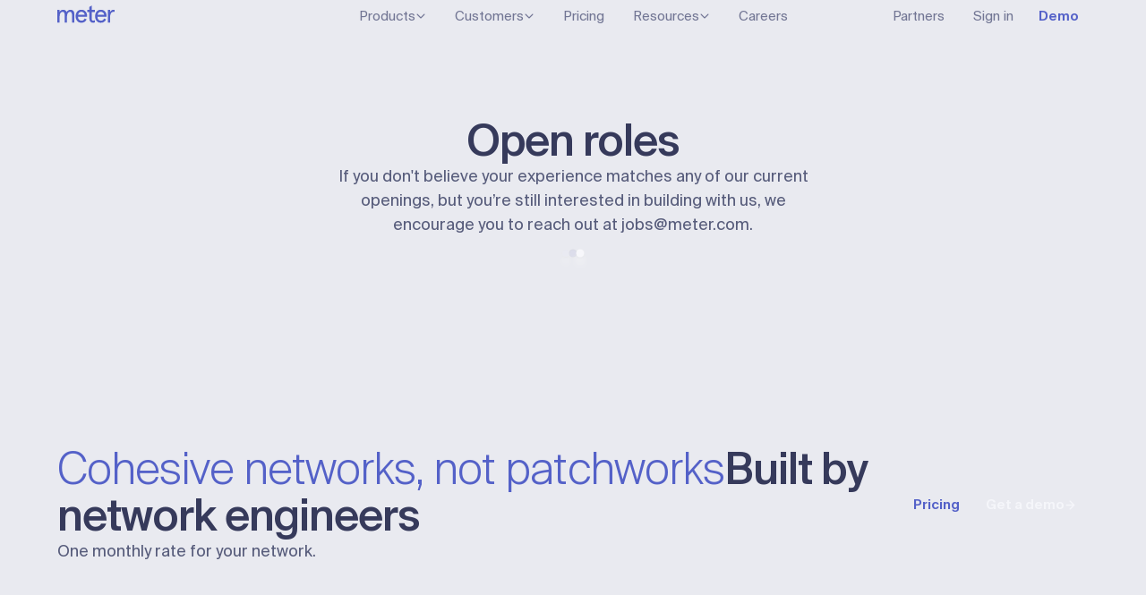

--- FILE ---
content_type: text/html; charset=utf-8
request_url: https://www.meter.com/open-roles?department=sales-marketing&role=territory-manager
body_size: 5019
content:
<!DOCTYPE html><html lang="en"><head><meta charSet="utf-8" data-next-head=""/><meta charSet="utf-8"/><meta name="viewport" content="width=device-width, initial-scale=1, maximum-scale=1, user-scalable=no" data-next-head=""/><title data-next-head="">Open roles – Meter</title><meta name="description" content="Build the internet infrastructure of the future with us. We’re looking for people who are kind and ambitious." data-next-head=""/><link rel="canonical" href="https://www.meter.com/open-roles" data-next-head=""/><meta property="og:site_name" content="Meter" data-next-head=""/><meta property="og:url" content="https://www.meter.com/open-roles" data-next-head=""/><meta property="og:title" content="Open roles – Meter" data-next-head=""/><meta property="og:description" content="Build the internet infrastructure of the future with us. We’re looking for people who are kind and ambitious." data-next-head=""/><meta property="og:type" content="website" data-next-head=""/><meta property="og:image" content="/assets/static/og/meter-careers.png" data-next-head=""/><meta property="og:image:alt" content="Open roles – Meter" data-next-head=""/><meta name="twitter:card" content="summary_large_image" data-next-head=""/><meta name="twitter:image" content="/assets/static/og/meter-careers.png" data-next-head=""/><meta name="twitter:title" content="Open roles – Meter" data-next-head=""/><meta name="twitter:description" content="Build the internet infrastructure of the future with us. We’re looking for people who are kind and ambitious." data-next-head=""/><link rel="icon" type="image/png" href="/assets/brand/favicon.png" data-next-head=""/><link rel="apple-touch-icon" sizes="180x180" href="/assets/brand/meter-ios.png" data-next-head=""/><meta name="facebook-domain-verification" content="1tp0hr0c3mg5gw7y2ca8v2mroi9rga"/><meta name="healthcheck" content="name=website,status=online"/><meta name="google-site-verification" content="mxlLskuPuJvrjCLTSGrQt5ms02RmulgYnjfGISzGcW8"/><link rel="preload" href="/_next/static/css/2997fb11c99ef283.css?dpl=dpl_CWWroyQYTjkyzotggT7H5a7zJj61" as="style"/><link rel="preload" href="/_next/static/css/d524f24956df711d.css?dpl=dpl_CWWroyQYTjkyzotggT7H5a7zJj61" as="style"/><link rel="stylesheet" href="/_next/static/css/2997fb11c99ef283.css?dpl=dpl_CWWroyQYTjkyzotggT7H5a7zJj61" data-n-g=""/><link rel="stylesheet" href="/_next/static/css/d524f24956df711d.css?dpl=dpl_CWWroyQYTjkyzotggT7H5a7zJj61" data-n-p=""/><noscript data-n-css=""></noscript><script defer="" noModule="" src="/_next/static/chunks/polyfills-42372ed130431b0a.js?dpl=dpl_CWWroyQYTjkyzotggT7H5a7zJj61"></script><script src="/_next/static/chunks/webpack-9852f7144bddea38.js?dpl=dpl_CWWroyQYTjkyzotggT7H5a7zJj61" defer=""></script><script src="/_next/static/chunks/framework-4c9d9f12e929a517.js?dpl=dpl_CWWroyQYTjkyzotggT7H5a7zJj61" defer=""></script><script src="/_next/static/chunks/main-8f18fde1b52acb84.js?dpl=dpl_CWWroyQYTjkyzotggT7H5a7zJj61" defer=""></script><script src="/_next/static/chunks/pages/_app-1736c7adc4236a0b.js?dpl=dpl_CWWroyQYTjkyzotggT7H5a7zJj61" defer=""></script><script src="/_next/static/chunks/366-8810554a5df1f7e1.js?dpl=dpl_CWWroyQYTjkyzotggT7H5a7zJj61" defer=""></script><script src="/_next/static/chunks/2246-f40c537317b3720c.js?dpl=dpl_CWWroyQYTjkyzotggT7H5a7zJj61" defer=""></script><script src="/_next/static/chunks/8991-f558963275f4d203.js?dpl=dpl_CWWroyQYTjkyzotggT7H5a7zJj61" defer=""></script><script src="/_next/static/chunks/1168-67b48828dcda4e43.js?dpl=dpl_CWWroyQYTjkyzotggT7H5a7zJj61" defer=""></script><script src="/_next/static/chunks/6967-8d7f793caeb40ca7.js?dpl=dpl_CWWroyQYTjkyzotggT7H5a7zJj61" defer=""></script><script src="/_next/static/chunks/781-c865f8bd6f041e35.js?dpl=dpl_CWWroyQYTjkyzotggT7H5a7zJj61" defer=""></script><script src="/_next/static/chunks/807-c6638a509e20e78e.js?dpl=dpl_CWWroyQYTjkyzotggT7H5a7zJj61" defer=""></script><script src="/_next/static/chunks/pages/open-roles-8252d678ce5b76a7.js?dpl=dpl_CWWroyQYTjkyzotggT7H5a7zJj61" defer=""></script><script src="/_next/static/Qazpkq_fYR3ab0lQCXIsG/_buildManifest.js?dpl=dpl_CWWroyQYTjkyzotggT7H5a7zJj61" defer=""></script><script src="/_next/static/Qazpkq_fYR3ab0lQCXIsG/_ssgManifest.js?dpl=dpl_CWWroyQYTjkyzotggT7H5a7zJj61" defer=""></script></head><body><noscript><iframe src="https://www.googletagmanager.com/ns.html?id=GTM-PK38LLR" height="0" width="0" style="display:none;visibility:hidden"></iframe></noscript><div id="__next"><div class="nav_container__8Q0bo "><header class="nav_navbar__RSTrD"><nav class="nav_navigation__D2jIB"><div class="nav_start__mlZw2"><a class="nav_meter__Y8Dxu nav_logo__2dt2z" data-state="closed" style="-webkit-touch-callout:none;min-width:64px;max-width:64px;min-height:24px;max-height:24px" href="/"><svg id="meter" width="170.66666666666666" height="24" viewBox="0 0 56 21" xmlns="http://www.w3.org/2000/svg"><path fill="currentColor" d="M12.914 4.282c2.357 0 3.706 1.415 3.706 3.88v8.648h-2.227V9.275c0-2.336-.925-2.96-2.163-2.96-1.706 0-2.807 1.847-2.807 5.011v5.484H7.196V9.275c0-2.186-.815-2.96-2.177-2.96-1.72 0-2.794 1.997-2.794 5.011v5.484H0V4.474h2.227v1.94C2.983 5 4.212 4.28 5.815 4.28s2.918.855 3.371 2.359c.667-1.444 2.034-2.36 3.728-2.36M33.597.138 31.37 1.543v2.932h-2.094v2.036h2.094v6.397c0 2.605 1.318 4.098 3.617 4.098.651 0 1.394-.206 1.747-.388V14.5c-.642.351-1.175.47-1.627.47-.973 0-1.51-.673-1.51-1.896V6.509h3.137V4.474h-3.137V.137Zm21.49 4.145c-1.3 0-2.745.668-3.46 2.136V4.474H49.4V16.81h2.227v-5.488c0-2.87 1.097-5.007 3.291-5.007.549 0 1.082.163 1.082.163V4.359a5.095 5.095 0 0 0-.913-.077ZM28.683 13.73c-1.196 2.277-2.686 3.274-5.166 3.274-1.773 0-3.169-.62-4.148-1.844-.971-1.27-1.442-2.747-1.442-4.516 0-1.77.484-3.267 1.442-4.492.987-1.258 2.344-1.868 4.148-1.868 1.805 0 3.127.58 4.098 1.72 1.004 1.127 1.493 2.48 1.493 4.136v1.04h-8.9c.033 2.26 1.386 3.79 3.31 3.79 1.566 0 2.506-.616 3.211-2.115l1.954.877v-.002Zm-8.335-4.587h6.412c-.186-1.814-1.572-2.828-3.24-2.828-1.67 0-2.854 1-3.17 2.828h-.002Zm27.354 4.587c-1.197 2.277-2.687 3.274-5.166 3.274-1.774 0-3.17-.62-4.149-1.844-.971-1.27-1.442-2.747-1.442-4.516 0-1.77.485-3.267 1.442-4.492.987-1.258 2.344-1.868 4.148-1.868 1.805 0 3.127.58 4.098 1.72 1.005 1.127 1.493 2.48 1.493 4.136v1.04h-8.9c.034 2.26 1.386 3.79 3.31 3.79 1.566 0 2.506-.616 3.212-2.115l1.954.877v-.002Zm-8.336-4.587h6.413c-.187-1.814-1.573-2.828-3.242-2.828s-2.853 1-3.169 2.828h-.002Z"></path></svg></a></div><nav aria-label="Main" data-orientation="horizontal" dir="ltr"><div style="position:relative"><ul data-orientation="horizontal" class="nav_list__weADX" dir="ltr"><li><button id="radix-_R_4jm_-trigger-radix-_R_5kjm_" data-state="closed" aria-expanded="false" aria-controls="radix-_R_4jm_-content-radix-_R_5kjm_" class="nav_trigger__HDOIl" data-radix-collection-item="">Products<div aria-hidden="true" style="position:relative;display:flex;align-items:center;justify-content:center;min-height:12px;min-width:12px;max-height:12px;max-width:12px"><svg height="12" width="12" style="transform:translateZ(0) translateY(0px);min-height:12px;min-width:12px;max-height:12px;max-width:12px"><use href="/icons/chevron-down.svg#chevron-down"></use></svg></div></button></li><li><button id="radix-_R_4jm_-trigger-radix-_R_9kjm_" data-state="closed" aria-expanded="false" aria-controls="radix-_R_4jm_-content-radix-_R_9kjm_" class="nav_trigger__HDOIl" data-radix-collection-item="">Customers<div aria-hidden="true" style="position:relative;display:flex;align-items:center;justify-content:center;min-height:12px;min-width:12px;max-height:12px;max-width:12px"><svg height="12" width="12" style="transform:translateZ(0) translateY(0px);min-height:12px;min-width:12px;max-height:12px;max-width:12px"><use href="/icons/chevron-down.svg#chevron-down"></use></svg></div></button></li><a class="nav_link__sDduO" href="/pricing">Pricing</a><li><button id="radix-_R_4jm_-trigger-radix-_R_hkjm_" data-state="closed" aria-expanded="false" aria-controls="radix-_R_4jm_-content-radix-_R_hkjm_" class="nav_trigger__HDOIl" data-radix-collection-item="">Resources<div aria-hidden="true" style="position:relative;display:flex;align-items:center;justify-content:center;min-height:12px;min-width:12px;max-height:12px;max-width:12px"><svg height="12" width="12" style="transform:translateZ(0) translateY(0px);min-height:12px;min-width:12px;max-height:12px;max-width:12px"><use href="/icons/chevron-down.svg#chevron-down"></use></svg></div></button></li><a class="nav_link__sDduO" href="/careers">Careers</a></ul></div><div class="nav_perspective___P9sM"></div></nav><div class="nav_end__FwMd6"><a class="nav_link__sDduO" href="/partners">Partners</a><a class="nav_link__sDduO nav_last__Is9Ov" href="https://dashboard.meter.com/">Sign in</a><a data-theme="light" target="" class="components_button__5TCB4 components_medium__N77t2 components_secondary__WjxLP" href="/demo">Demo</a></div><button class="nav_toggle__e7_jc " aria-label="Open menu" aria-expanded="false" type="button" data-state="closed"><span></span></button></nav></header></div><main><section class="careers_section__4FLjE"><div class="careers_container__B_wNK"><div class="careers_header__tO_zB"><h1 class="h2">Open roles</h1><p>If you don&#x27;t believe your experience matches any of our current openings, but you’re still interested in building with us, we encourage you to reach out at <a href="mailto:jobs@meter.com">jobs@meter.com</a>.</p></div></div><div class="careers_leds__kBdVY" data-state="bootup"><div class="careers_led__d0r7t"></div><div class="careers_led__d0r7t"></div><div class="careers_led__d0r7t"></div></div></section></main><footer data-mode="light" data-theme="light" class="footer_f__3HoqX"><section class="footer_cta__t4TFz"><div class="footer_ctaContainer__zln_J"><div class="footer_ctaStart__bYPnT"><h2><span>Cohesive networks, not patchworks</span>Built by network engineers</h2><p>One monthly rate for your network.</p></div><div class="footer_ctaEnd__r2t38"><a data-theme="light" target="" class="components_button__5TCB4 components_secondary__WjxLP" href="/pricing">Pricing</a><a data-theme="light" target="" class="components_button__5TCB4 components_primary__jmDUO" href="/demo">Get a demo<div aria-hidden="true" style="position:relative;display:flex;align-items:center;justify-content:center;min-height:13px;min-width:13px;max-height:13px;max-width:13px"><svg height="13" width="13" style="transform:translateZ(0) translateY(0px);min-height:13px;min-width:13px;max-height:13px;max-width:13px"><use href="/icons/arrow-demo.svg#arrow-demo"></use></svg></div></a></div></div></section><div class="footer_footer__e_ilT"><div class="footer_footerStart__A1m52"><div class="footer_footerGrid__PbTuO"><div class="footer_column__u7Wqf" data-column="1"><div class="footer_group__bFm2H" data-group="contact"><div class="footer_separator__E_n7u footer_title__RuWpB"></div><div class="footer_title__RuWpB">Contact</div><div class="footer_row__T_ecE"><div class="footer_separator__E_n7u"></div><a class="footer_link__AxNXU" href="/contact"><div><span>Contact us</span></div></a></div><div class="footer_row__T_ecE"><div class="footer_separator__E_n7u"></div><a class="footer_link__AxNXU" href="/demo"><div><span>Get a demo</span></div></a></div><div class="footer_row__T_ecE"><div class="footer_separator__E_n7u"></div><a class="footer_link__AxNXU" href="https://www.meter.com/trial"><div><span>Free trial</span></div></a></div><div class="footer_copy__s301D">We’re here to help you. If you have any questions, issues, or feedback please reach out to us at any time: <a href="mailto:hello@meter.com" class="footer_a__O_Bhd">hello@meter.com</a></div></div><div class="footer_group__bFm2H" data-group="support"><div class="footer_separator__E_n7u footer_title__RuWpB"></div><div class="footer_title__RuWpB">Support</div><div class="footer_row__T_ecE"><div class="footer_separator__E_n7u"></div><a class="footer_link__AxNXU" href="https://support.meter.com/"><div><span>Support center</span></div></a></div><div class="footer_row__T_ecE"><div class="footer_separator__E_n7u"></div><a class="footer_link__AxNXU" href="https://partners.meter.com/"><div><span>Partner portal</span></div></a></div></div><div class="footer_group__bFm2H" data-group="security"><div class="footer_separator__E_n7u footer_title__RuWpB"></div><div class="footer_title__RuWpB">Security</div><div class="footer_row__T_ecE"><div class="footer_separator__E_n7u"></div><a class="footer_link__AxNXU" href="https://www.meter.com/trust"><div><span>Trust</span></div></a></div><div class="footer_row__T_ecE"><div class="footer_separator__E_n7u"></div><a class="footer_link__AxNXU" href="/disclosure"><div><span>Disclosure policy</span></div></a></div><div class="footer_copy__s301D"><a href="mailto:security@meter.com" class="footer_a__O_Bhd">security@meter.com</a></div></div></div><div class="footer_column__u7Wqf" data-column="2"><div class="footer_group__bFm2H" data-group="products"><div class="footer_separator__E_n7u footer_title__RuWpB"></div><div class="footer_title__RuWpB">Products</div><div class="footer_row__T_ecE"><div class="footer_separator__E_n7u"></div><a class="footer_link__AxNXU" href="/network"><div class="footer_icon__47iwU"><div class="components_img_icon__kF6DW undefined" style="display:flex;align-items:center;justify-content:center;width:18.5px;height:18.5px;position:relative"><img alt="network-dark icon" loading="lazy" width="37" height="37" decoding="async" data-nimg="1" style="color:transparent;object-fit:contain;width:100%;height:100%" src="/product-icons/network-dark.svg?dpl=dpl_CWWroyQYTjkyzotggT7H5a7zJj61"/></div></div><div><span>Network</span></div></a></div><div class="footer_row__T_ecE"><div class="footer_separator__E_n7u"></div><a class="footer_link__AxNXU" href="/connect"><div class="footer_icon__47iwU"><div class="components_img_icon__kF6DW undefined" style="display:flex;align-items:center;justify-content:center;width:18.5px;height:18.5px;position:relative"><img alt="connect-dark icon" loading="lazy" width="37" height="37" decoding="async" data-nimg="1" style="color:transparent;object-fit:contain;width:100%;height:100%" src="/product-icons/connect-dark.svg?dpl=dpl_CWWroyQYTjkyzotggT7H5a7zJj61"/></div></div><div><span>Connect</span></div></a></div><div class="footer_row__T_ecE"><div class="footer_separator__E_n7u"></div><a class="footer_link__AxNXU" href="/cellular"><div class="footer_icon__47iwU"><div class="components_img_icon__kF6DW undefined" style="display:flex;align-items:center;justify-content:center;width:18.5px;height:18.5px;position:relative"><img alt="cellular-dark icon" loading="lazy" width="37" height="37" decoding="async" data-nimg="1" style="color:transparent;object-fit:contain;width:100%;height:100%" src="/product-icons/cellular-dark.svg?dpl=dpl_CWWroyQYTjkyzotggT7H5a7zJj61"/></div></div><div><span>Cellular</span></div></a></div><div class="footer_row__T_ecE"><div class="footer_separator__E_n7u"></div><a class="footer_link__AxNXU" href="https://www.meter.com/how-it-works"><div><span>How it works</span></div></a></div><div class="footer_row__T_ecE"><div class="footer_separator__E_n7u"></div><a class="footer_link__AxNXU" href="/security"><div><span>Security</span></div></a></div></div><div class="footer_group__bFm2H" data-group="hardware"><div class="footer_separator__E_n7u footer_title__RuWpB"></div><div class="footer_title__RuWpB">Hardware</div><div class="footer_row__T_ecE"><div class="footer_separator__E_n7u"></div><a class="footer_link__AxNXU" href="/hardware/firewalls"><div class="footer_framedIcon__laA6B"><div aria-hidden="true" style="position:relative;display:flex;align-items:center;justify-content:center;min-height:14px;min-width:14px;max-height:14px;max-width:14px"><svg height="14" width="14" style="transform:translateZ(0) translateY(0px);min-height:14px;min-width:14px;max-height:14px;max-width:14px"><use href="/icons/security-appliance.svg#security-appliance"></use></svg></div></div><div><span>Firewalls</span></div></a></div><div class="footer_row__T_ecE"><div class="footer_separator__E_n7u"></div><a class="footer_link__AxNXU" href="/hardware/switches"><div class="footer_framedIcon__laA6B"><div aria-hidden="true" style="position:relative;display:flex;align-items:center;justify-content:center;min-height:14px;min-width:14px;max-height:14px;max-width:14px"><svg height="14" width="14" style="transform:translateZ(0) translateY(0px);min-height:14px;min-width:14px;max-height:14px;max-width:14px"><use href="/icons/switch.svg#switch"></use></svg></div></div><div><span>Switches</span></div></a></div><div class="footer_row__T_ecE"><div class="footer_separator__E_n7u"></div><a class="footer_link__AxNXU" href="/hardware/wireless"><div class="footer_framedIcon__laA6B"><div aria-hidden="true" style="position:relative;display:flex;align-items:center;justify-content:center;min-height:14px;min-width:14px;max-height:14px;max-width:14px"><svg height="14" width="14" style="transform:translateZ(0) translateY(0px);min-height:14px;min-width:14px;max-height:14px;max-width:14px"><use href="/icons/access-point.svg#access-point"></use></svg></div></div><div><span>Wireless</span></div></a></div><div class="footer_row__T_ecE"><div class="footer_separator__E_n7u"></div><a class="footer_link__AxNXU" href="/hardware/pdu"><div class="footer_framedIcon__laA6B"><div aria-hidden="true" style="position:relative;display:flex;align-items:center;justify-content:center;min-height:14px;min-width:14px;max-height:14px;max-width:14px"><svg height="14" width="14" style="transform:translateZ(0) translateY(0px);min-height:14px;min-width:14px;max-height:14px;max-width:14px"><use href="/icons/pdu.svg#pdu"></use></svg></div></div><div><span>Power</span></div></a></div></div><div class="footer_group__bFm2H" data-group="software"><div class="footer_separator__E_n7u footer_title__RuWpB"></div><div class="footer_title__RuWpB">Software</div><div class="footer_row__T_ecE"><div class="footer_separator__E_n7u"></div><a class="footer_link__AxNXU" href="/command"><div class="footer_framedIcon__laA6B"><div aria-hidden="true" style="position:relative;display:flex;align-items:center;justify-content:center;min-height:14px;min-width:14px;max-height:14px;max-width:14px"><svg height="14" width="14" style="transform:translateZ(0) translateY(0px);min-height:14px;min-width:14px;max-height:14px;max-width:14px"><use href="/icons/command.svg#command"></use></svg></div></div><div><span>Command</span></div></a></div><div class="footer_row__T_ecE"><div class="footer_separator__E_n7u"></div><a class="footer_link__AxNXU" href="https://www.meter.com/dashboard"><div class="footer_framedIcon__laA6B"><div aria-hidden="true" style="position:relative;display:flex;align-items:center;justify-content:center;min-height:14px;min-width:14px;max-height:14px;max-width:14px"><svg height="14" width="14" style="transform:translateZ(0) translateY(0px);min-height:14px;min-width:14px;max-height:14px;max-width:14px"><use href="/icons/dashboard.svg#dashboard"></use></svg></div></div><div><span>Dashboard</span></div></a></div><div class="footer_row__T_ecE"><div class="footer_separator__E_n7u"></div><a class="footer_link__AxNXU" href="https://www.meter.com/dns-security"><div class="footer_framedIcon__laA6B"><div aria-hidden="true" style="position:relative;display:flex;align-items:center;justify-content:center;min-height:14px;min-width:14px;max-height:14px;max-width:14px"><svg height="14" width="14" style="transform:translateZ(0) translateY(0px);min-height:14px;min-width:14px;max-height:14px;max-width:14px"><use href="/icons/dns-security.svg#dns-security"></use></svg></div></div><div><span>DNS security</span></div></a></div></div><div class="footer_group__bFm2H" data-group="operations"><div class="footer_separator__E_n7u footer_title__RuWpB"></div><div class="footer_title__RuWpB">Operations</div><div class="footer_row__T_ecE"><div class="footer_separator__E_n7u"></div><a class="footer_link__AxNXU" href="https://www.meter.com/operations/design"><div class="footer_framedIcon__laA6B"><div aria-hidden="true" style="position:relative;display:flex;align-items:center;justify-content:center;min-height:14px;min-width:14px;max-height:14px;max-width:14px"><svg height="14" width="14" style="transform:translateZ(0) translateY(0px);min-height:14px;min-width:14px;max-height:14px;max-width:14px"><use href="/icons/floorplan.svg#floorplan"></use></svg></div></div><div><span>Network design &amp; configuration</span></div></a></div><div class="footer_row__T_ecE"><div class="footer_separator__E_n7u"></div><a class="footer_link__AxNXU" href="https://www.meter.com/operations/installation"><div class="footer_framedIcon__laA6B"><div aria-hidden="true" style="position:relative;display:flex;align-items:center;justify-content:center;min-height:14px;min-width:14px;max-height:14px;max-width:14px"><svg height="14" width="14" style="transform:translateZ(0) translateY(0px);min-height:14px;min-width:14px;max-height:14px;max-width:14px"><use href="/icons/wrench.svg#wrench"></use></svg></div></div><div><span>Installation &amp; rollout</span></div></a></div><div class="footer_row__T_ecE"><div class="footer_separator__E_n7u"></div><a class="footer_link__AxNXU" href="https://www.meter.com/operations/support"><div class="footer_framedIcon__laA6B"><div aria-hidden="true" style="position:relative;display:flex;align-items:center;justify-content:center;min-height:14px;min-width:14px;max-height:14px;max-width:14px"><svg height="14" width="14" style="transform:translateZ(0) translateY(0px);min-height:14px;min-width:14px;max-height:14px;max-width:14px"><use href="/icons/lifering.svg#lifering"></use></svg></div></div><div><span>Support &amp; maintenance</span></div></a></div></div></div><div class="footer_column__u7Wqf" data-column="3"><div class="footer_group__bFm2H" data-group="resources"><div class="footer_separator__E_n7u footer_title__RuWpB"></div><div class="footer_title__RuWpB">Resources</div><div class="footer_row__T_ecE"><div class="footer_separator__E_n7u"></div><a class="footer_link__AxNXU" href="/pricing"><div><span>Pricing</span></div></a></div><div class="footer_row__T_ecE"><div class="footer_separator__E_n7u"></div><a class="footer_link__AxNXU" href="/switch-to-meter"><div><span>Switch to Meter</span></div></a></div><div class="footer_row__T_ecE"><div class="footer_separator__E_n7u"></div><a class="footer_link__AxNXU" href="https://www.meter.com/buyback"><div><span>Hardware buyback</span></div></a></div><div class="footer_row__T_ecE"><div class="footer_separator__E_n7u"></div><a class="footer_link__AxNXU" href="/resources"><div><span>Resources</span></div></a></div><div class="footer_row__T_ecE"><div class="footer_separator__E_n7u"></div><a class="footer_link__AxNXU" href="/customers#case-studies"><div><span>Case studies</span></div></a></div></div></div><div class="footer_column__u7Wqf" data-column="4"><div class="footer_group__bFm2H" data-group="solutions"><div class="footer_separator__E_n7u footer_title__RuWpB"></div><div class="footer_title__RuWpB">Solutions</div><div class="footer_row__T_ecE"><div class="footer_separator__E_n7u"></div><a class="footer_link__AxNXU" href="/customers"><div><span>Customers</span></div></a></div><div class="footer_row__T_ecE"><div class="footer_separator__E_n7u"></div><a class="footer_link__AxNXU" href="https://www.meter.com/partners"><div><span>Partners</span></div></a></div><div class="footer_row__T_ecE"><div class="footer_separator__E_n7u"></div><a class="footer_link__AxNXU" href="https://www.meter.com/warehouses"><div><span>Warehouses</span></div></a></div><div class="footer_row__T_ecE"><div class="footer_separator__E_n7u"></div><a class="footer_link__AxNXU" href="https://www.meter.com/education"><div><span>Education</span></div></a></div><div class="footer_row__T_ecE"><div class="footer_separator__E_n7u"></div><a class="footer_link__AxNXU" href="/retailers"><div><span>Retailers</span></div></a></div><div class="footer_row__T_ecE"><div class="footer_separator__E_n7u"></div><a class="footer_link__AxNXU" href="https://www.meter.com/offices"><div><span>Offices</span></div></a></div><div class="footer_row__T_ecE"><div class="footer_separator__E_n7u"></div><a class="footer_link__AxNXU" href="https://www.meter.com/startups"><div><span>Startups</span></div></a></div></div><div class="footer_group__bFm2H" data-group="company"><div class="footer_separator__E_n7u footer_title__RuWpB"></div><div class="footer_title__RuWpB">Company</div><div class="footer_row__T_ecE"><div class="footer_separator__E_n7u"></div><a class="footer_link__AxNXU" href="/about"><div><span>About</span></div></a></div><div class="footer_row__T_ecE"><div class="footer_separator__E_n7u"></div><a class="footer_link__AxNXU" href="/careers"><div><span>Careers</span><div class="footer_hiring__f150Z">We’re hiring</div></div></a></div><div class="footer_row__T_ecE"><div class="footer_separator__E_n7u"></div><a class="footer_link__AxNXU" href="/newsroom"><div><span>Newsroom</span></div></a></div><div class="footer_row__T_ecE"><div class="footer_separator__E_n7u"></div><a class="footer_link__AxNXU" href="https://www.meter.com/events"><div><span>Events</span></div></a></div><div class="footer_row__T_ecE"><div class="footer_separator__E_n7u"></div><a class="footer_link__AxNXU" href="/blog"><div><span>Blog</span></div></a></div><div class="footer_row__T_ecE"><div class="footer_separator__E_n7u"></div><a class="footer_link__AxNXU" href="/product-newsletter"><div><span>Product newsletter</span></div></a></div><div class="footer_row__T_ecE"><div class="footer_separator__E_n7u"></div><a class="footer_link__AxNXU" href="/brand"><div><span>Brand</span></div></a></div><div class="footer_row__T_ecE"><div class="footer_separator__E_n7u"></div><a class="footer_link__AxNXU" href="/privacy-policy"><div><span>Privacy</span></div></a></div><div class="footer_row__T_ecE"><div class="footer_separator__E_n7u"></div><a class="footer_link__AxNXU" href="/terms-and-conditions"><div><span>Terms</span></div></a></div><div class="footer_row__T_ecE"><div class="footer_separator__E_n7u"></div><button class="footer_link__AxNXU"><div>Cookies</div></button></div></div></div></div></div><div class="footer_footerEnd__VlqBt"><div class="footer_left__ViZ6t"><div class="footer_logo__wdLyv"><a class="nav_meter__Y8Dxu nav_logo__2dt2z" data-state="closed" style="-webkit-touch-callout:none;min-width:64px;max-width:64px;min-height:24px;max-height:24px" href="/"><svg id="meter" width="170.66666666666666" height="24" viewBox="0 0 56 21" xmlns="http://www.w3.org/2000/svg"><path fill="currentColor" d="M12.914 4.282c2.357 0 3.706 1.415 3.706 3.88v8.648h-2.227V9.275c0-2.336-.925-2.96-2.163-2.96-1.706 0-2.807 1.847-2.807 5.011v5.484H7.196V9.275c0-2.186-.815-2.96-2.177-2.96-1.72 0-2.794 1.997-2.794 5.011v5.484H0V4.474h2.227v1.94C2.983 5 4.212 4.28 5.815 4.28s2.918.855 3.371 2.359c.667-1.444 2.034-2.36 3.728-2.36M33.597.138 31.37 1.543v2.932h-2.094v2.036h2.094v6.397c0 2.605 1.318 4.098 3.617 4.098.651 0 1.394-.206 1.747-.388V14.5c-.642.351-1.175.47-1.627.47-.973 0-1.51-.673-1.51-1.896V6.509h3.137V4.474h-3.137V.137Zm21.49 4.145c-1.3 0-2.745.668-3.46 2.136V4.474H49.4V16.81h2.227v-5.488c0-2.87 1.097-5.007 3.291-5.007.549 0 1.082.163 1.082.163V4.359a5.095 5.095 0 0 0-.913-.077ZM28.683 13.73c-1.196 2.277-2.686 3.274-5.166 3.274-1.773 0-3.169-.62-4.148-1.844-.971-1.27-1.442-2.747-1.442-4.516 0-1.77.484-3.267 1.442-4.492.987-1.258 2.344-1.868 4.148-1.868 1.805 0 3.127.58 4.098 1.72 1.004 1.127 1.493 2.48 1.493 4.136v1.04h-8.9c.033 2.26 1.386 3.79 3.31 3.79 1.566 0 2.506-.616 3.211-2.115l1.954.877v-.002Zm-8.335-4.587h6.412c-.186-1.814-1.572-2.828-3.24-2.828-1.67 0-2.854 1-3.17 2.828h-.002Zm27.354 4.587c-1.197 2.277-2.687 3.274-5.166 3.274-1.774 0-3.17-.62-4.149-1.844-.971-1.27-1.442-2.747-1.442-4.516 0-1.77.485-3.267 1.442-4.492.987-1.258 2.344-1.868 4.148-1.868 1.805 0 3.127.58 4.098 1.72 1.005 1.127 1.493 2.48 1.493 4.136v1.04h-8.9c.034 2.26 1.386 3.79 3.31 3.79 1.566 0 2.506-.616 3.212-2.115l1.954.877v-.002Zm-8.336-4.587h6.413c-.187-1.814-1.573-2.828-3.242-2.828s-2.853 1-3.169 2.828h-.002Z"></path></svg></a></div><div class="footer_social__xGkzK"><a class="footer_soc2__CgHPF" aria-label="SOC 2 Type II Compliant" href="/trust"><div aria-hidden="true" style="position:relative;display:flex;align-items:center;justify-content:center;min-height:34px;min-width:34px;max-height:34px;max-width:34px"><svg height="34" width="34" style="transform:translateZ(0) translateY(0px);min-height:34px;min-width:34px;max-height:34px;max-width:34px"><use href="/icons/soc-2.svg#soc-2"></use></svg></div></a><a class="footer_socialLink__bV6Ow" target="_blank" aria-label="X (@meter)" href="https://x.com/meter"><div aria-hidden="true" style="position:relative;display:flex;align-items:center;justify-content:center;min-height:20px;min-width:20px;max-height:20px;max-width:20px"><svg height="20" width="20" style="transform:translateZ(0) translateY(0px);min-height:20px;min-width:20px;max-height:20px;max-width:20px"><use href="/icons/x.svg#x"></use></svg></div></a><a class="footer_socialLink__bV6Ow" target="_blank" aria-label="LinkedIn" href="https://www.linkedin.com/company/meter-com"><div aria-hidden="true" style="position:relative;display:flex;align-items:center;justify-content:center;min-height:20px;min-width:20px;max-height:20px;max-width:20px"><svg height="20" width="20" style="transform:translateZ(0) translateY(0px);min-height:20px;min-width:20px;max-height:20px;max-width:20px"><use href="/icons/linkedin.svg#linkedin"></use></svg></div></a></div></div><div class="footer_right__1nv4J"><div>2700 18th Street, San Francisco, CA 94110</div><div>© Meter, Inc.</div></div></div></div></footer><div><section aria-label="Notifications alt+T" tabindex="-1" aria-live="polite" aria-relevant="additions text" aria-atomic="false"></section></div></div><script id="__NEXT_DATA__" type="application/json">{"props":{"pageProps":{}},"page":"/open-roles","query":{},"buildId":"Qazpkq_fYR3ab0lQCXIsG","nextExport":true,"autoExport":true,"isFallback":false,"scriptLoader":[]}</script></body></html>

--- FILE ---
content_type: text/css; charset=utf-8
request_url: https://www.meter.com/_next/static/css/2997fb11c99ef283.css?dpl=dpl_CWWroyQYTjkyzotggT7H5a7zJj61
body_size: 25351
content:
.banner_banner__M8CiP{right:24px;bottom:20px;--width:calc(var(--network-cell-width) * 2 + 10px);background-color:var(--w800);border-radius:12px;display:flex;flex-direction:column;align-items:stretch;justify-content:flex-end;width:var(--width);color:var(--w300);outline:.5px solid var(--w700);box-shadow:0 26px 11px 0 rgba(19,22,45,.075),0 15px 9px 0 rgba(19,22,45,.05),0 7px 7px -2.5px rgba(19,22,45,.5),0 2px 4px -1px rgba(19,22,45,.2);font-size:var(--s-text-size);line-height:var(--s-line-height);overflow:hidden;position:fixed;z-index:1000;@media (max-width:800px){width:auto;right:20px;left:20px;bottom:20px}}.banner_configs__ABJ0k{width:100%;display:flex;flex-direction:column;align-items:stretch;justify-content:flex-start;gap:8px;padding:12px;position:relative;overflow:hidden;z-index:1;&:after{content:"";position:relative;grid-column:1/-1;margin-top:4px;height:1px;border-top:.5px solid var(--w600);background-color:var(--w0);margin-bottom:-12px}}.banner_config__3U19D{flex-direction:column;align-items:stretch;padding:0 12px;margin-bottom:16px}.banner_config__3U19D,.banner_description__qmtDd{width:100%;display:flex;justify-content:flex-start;gap:8px}.banner_description__qmtDd{flex-direction:row;align-items:flex-start}.banner_text__k0Tpm{display:inline-block;margin-bottom:12px;& strong{font-weight:600;color:var(--white)}}.banner_controls__cUaTq{display:flex;flex-direction:row;align-items:center;justify-content:space-between;gap:8px;@media (max-width:320px){flex-direction:column;align-items:stretch}}.banner_confirmation__pHbKs{display:flex;gap:8px;@media (max-width:320px){display:grid;grid-template-columns:repeat(2,1fr)}}.banner_grid__7wNFc{width:100%;display:grid;grid-template-columns:repeat(2,1fr);align-items:center;justify-content:stretch;gap:6px;position:relative}.banner_cell__IirZl{display:flex;flex-direction:row;align-items:flex-start;justify-content:flex-start;font-size:var(--xs-text-size);line-height:var(--xs-line-height);font-weight:400;color:var(--white);border-radius:8px;padding:6px 10px;gap:8px;background-color:var(--w800);& span{position:relative;bottom:.5px}}.banner_field__Qhd4w{width:100%;display:flex;flex-direction:row;align-items:flex-start;justify-content:space-between;gap:8px;& strong{color:var(--white);font-weight:600}}.banner_fieldset__cpYPU{width:100%;display:flex;flex-direction:column;align-items:stretch;justify-content:flex-start;gap:8px;border-radius:10px;padding:12px;background-color:var(--w900);& p{font-size:var(--xs-text-size);line-height:var(--xs-line-height);color:var(--w400)}}.banner_content__MRYCH{overflow:hidden;gap:12px}.banner_content__MRYCH,.banner_main__dItF9{display:flex;flex-direction:column;align-items:stretch;justify-content:flex-start}.banner_main__dItF9{padding:12px;position:relative;z-index:2;background-color:var(--w800)}.banner_fieldStart__yvlZ_{display:flex;flex-direction:row;align-items:flex-start;justify-content:flex-start;gap:8px;& .banner_chevron__ByisO{top:2px;transition:transform .28s cubic-bezier(.645,.045,.355,1)}}[data-state=open] .banner_chevron__ByisO{transform:rotate(90deg)}.banner_content__MRYCH[data-state=open]{animation:banner_slideDown__hfNMN .24s cubic-bezier(.645,.045,.355,1)}.banner_content__MRYCH[data-state=closed]{animation:banner_slideUp__YLmBi .24s cubic-bezier(.645,.045,.355,1)}@keyframes banner_slideDown__hfNMN{0%{height:0}to{height:var(--radix-accordion-content-height)}}@keyframes banner_slideUp__YLmBi{0%{height:var(--radix-accordion-content-height)}to{height:0}}.banner_confirm__60en0{--width:68px;min-width:var(--width);max-width:var(--width);@media (max-width:320px){min-width:0;max-width:none}}.components_button__5TCB4{display:flex;justify-content:center;align-items:center;gap:5px;white-space:nowrap;transition:var(--transition-button);font-weight:700;border-radius:999px;padding:0 14.5px;min-height:var(--m-base-height);max-height:var(--m-base-height);font-size:var(--s-text-size);line-height:var(--s-line-height);-webkit-user-select:none;user-select:none;position:relative;z-index:10}.components_small__WLwW1{min-height:var(--xs-base-height);max-height:var(--xs-base-height);padding:0 9.5px;gap:3px;font-size:var(--xs-text-size);line-height:var(--xs-line-height);& svg{min-width:12px;max-width:12px;min-height:12px;max-height:12px}}.components_medium__N77t2{padding:0 11.5px;gap:4px;min-height:var(--s-base-height);max-height:var(--s-base-height)}.components_primary__jmDUO{background-color:var(--primary-initial);color:var(--gray50);box-shadow:var(--button-primary-initial);&:hover{color:var(--white);box-shadow:var(--button-primary-hovered)}&:focus,&:hover{background-color:var(--primary-hovered)}&:focus{box-shadow:var(--button-primary-focused)}&.components_tactile__HYux9{animation:components_primaryFocusPulse__grjqz .3s ease-out}}.components_secondary__WjxLP{background-color:var(--secondary-initial);color:var(--brand600);box-shadow:var(--button-secondary-initial);&:hover{color:var(--brand700);box-shadow:var(--button-secondary-hovered)}&:focus,&:hover{background-color:var(--secondary-hovered)}&:focus{box-shadow:var(--button-secondary-focused)}&.components_tactile__HYux9{animation:components_secondaryFocusPulse__AIEWM .3s ease-out}}.components_icon__1Em8o{background-color:var(--secondary-initial);color:var(--brand600);box-shadow:var(--button-secondary-initial);padding:0 10px;min-width:var(--m-base-height);max-width:var(--m-base-height);&:hover{color:var(--brand700);box-shadow:var(--button-secondary-hovered)}&:focus,&:hover{background-color:var(--secondary-hovered)}&:focus{box-shadow:var(--button-secondary-focused)}&.components_tactile__HYux9{animation:components_secondaryFocusPulse__AIEWM .3s ease-out}}.components_darkIcon__LzSpd{background-color:var(--dark-initial);color:var(--w50);box-shadow:var(--button-dark-initial);padding:0 10px;min-width:var(--m-base-height);max-width:var(--m-base-height);&:hover{color:var(--white);box-shadow:var(--button-dark-hovered)}&:focus,&:hover{background-color:var(--dark-hovered)}&:focus{box-shadow:var(--button-dark-focused)}&.components_tactile__HYux9{animation:components_darkFocusPulse__INBo9 .3s ease-out}}.components_tertiary__7xIGJ{background-color:var(--w50);color:var(--w600);box-shadow:var(--button-secondary-initial);&:hover{color:var(--w700);box-shadow:var(--button-secondary-hovered)}&:focus,&:hover{background-color:var(--white)}&:focus{box-shadow:var(--button-secondary-focused)}&[data-theme=dark]{background-color:var(--transparent);color:var(--w100);box-shadow:var(--button-tertiary-dark-initial)}&[data-theme=dark]:hover{box-shadow:var(--button-tertiary-dark-hovered)}&[data-theme=dark]:focus,&[data-theme=dark]:hover{background-color:var(--transparent);color:var(--w50)}&[data-theme=dark]:focus{box-shadow:var(--button-tertiary-dark-focused)}}.components_dark__LHKsb{background-color:var(--dark-initial);color:var(--w50);box-shadow:var(--button-dark-initial);&:hover{color:var(--white);box-shadow:var(--button-dark-hovered)}&:focus,&:hover{background-color:var(--dark-hovered)}&:focus{box-shadow:var(--button-dark-focused)}&.components_tactile__HYux9{animation:components_darkFocusPulse__INBo9 .3s ease-out}}.components_dim__3Hlvv{background-color:rgba(212,216,254,.16);color:var(--w100);filter:drop-shadow(1px 1px .5px rgba(1,1,2,.08)) drop-shadow(0 1px .5px rgba(1,1,2,.12));box-shadow:var(--button-dark-initial);backdrop-filter:blur(4px);-webkit-backdrop-filter:blur(4px);&:hover{background-color:rgba(212,216,254,.2);color:var(--white);box-shadow:var(--button-dark-hovered)}&:focus{background-color:rgba(212,216,254,.12);box-shadow:var(--button-dark-focused)}}.components_popup__5njsH{box-sizing:border-box;white-space:nowrap;background-color:var(--white);z-index:1000;box-shadow:var(--shadows-overlay);display:flex;gap:4px;padding:4px 6px;border-radius:6px;transform-origin:var(--transform-origin);transition:transform .15s,opacity .15s;&[data-ending-style],&[data-starting-style]{opacity:0;transform:scale(.9)}& p{font-size:var(--xs-text-size)!important;line-height:var(--xs-line-height)!important}}.components_arrowFill__2YdON{fill:canvas}.components_arrowOuterStroke__JVA2P{fill:rgba(9,11,21,.08)}.components_arrow__vu51Y{display:flex;&[data-side=top]{bottom:-8px;rotate:180deg}&[data-side=bottom]{top:-8px;rotate:0deg}&[data-side=left]{right:-13px;rotate:90deg}&[data-side=right]{left:-13px;rotate:-90deg}}.components_link_preview__a4z9I{position:relative;font-weight:400!important;color:var(--w600)!important;text-decoration:none!important;&:before{--size:5px;background-image:radial-gradient(circle,var(--w500) 25%,transparent 25%);background-size:var(--size) var(--size);background-repeat:repeat-x;padding-bottom:3px;padding-top:2px;content:"";position:absolute;left:0;right:0;bottom:0}&:hover{color:var(--blue500)!important;&:before{background-image:radial-gradient(circle,var(--blue400) 25%,transparent 25%)}}}.components_img_icon__kF6DW{display:flex;align-items:center;justify-content:center;position:relative}@keyframes components_darkFocusPulse__INBo9{0%{box-shadow:0 0 0 0 rgba(0,0,0,0),0 0 0 0 rgba(0,0,0,0)}50%{box-shadow:0 0 0 1px #26283a,0 0 0 4px #a9afd6}to{box-shadow:0 0 0 0 rgba(0,0,0,0),0 0 0 0 rgba(0,0,0,0)}}@keyframes components_secondaryFocusPulse__AIEWM{0%{box-shadow:0 0 0 0 rgba(0,0,0,0),0 0 0 0 rgba(0,0,0,0)}50%{box-shadow:0 0 0 1px rgba(84,97,200,.6),0 0 0 4px #c9cfff}to{box-shadow:0 0 0 0 rgba(0,0,0,0),0 0 0 0 rgba(0,0,0,0)}}@keyframes components_primaryFocusPulse__grjqz{0%{box-shadow:0 0 0 0 rgba(0,0,0,0),0 0 0 0 rgba(0,0,0,0)}50%{box-shadow:0 0 0 1px #2b305b,0 0 0 4px #c9cfff}to{box-shadow:0 0 0 0 rgba(0,0,0,0),0 0 0 0 rgba(0,0,0,0)}}.atto_selectField__AH6nv{padding:4px 6px 4px 8px;border-radius:8px;min-height:var(--sizes-28);display:flex;flex-direction:row;align-items:center;justify-content:flex-start;gap:4px;position:relative;-webkit-user-select:none;user-select:none;cursor:default!important;background-color:var(--bg-application);transition:var(--transition-button);box-shadow:var(--shadows-secondary);font-size:var(--fontSizes-12);line-height:var(--lineHeights-16);font-weight:500;font-family:var(--system);color:var(--heading-neutral);& [data-field=label]{display:flex;flex-direction:row;align-items:center;justify-content:flex-start;gap:4px;margin-right:auto}&[data-size=small]{min-height:var(--sizes-24);max-height:var(--sizes-24);border-radius:8px}&:hover{box-shadow:var(--shadows-secondary-hovered)}&:focus{box-shadow:var(--shadows-secondary-focused)}&[data-theme=light]{.atto_chevronDown__xov6n{color:var(--gray500)}}&[data-theme=dark]{.atto_chevronDown__xov6n{color:var(--gray100)}}}.atto_selectWrap__EKnR0{position:relative;width:100%;& .atto_selectField__AH6nv{width:100%;padding-left:26px}}.atto_selectContent__8kmVY{z-index:100;overflow:hidden;border-radius:10px;box-shadow:var(--shadows-overlay);max-height:clamp(240px,var(--radix-select-content-available-height),300px);&[data-theme=light]{background-color:var(--bg-application);color:var(--heading-neutral);box-shadow:var(--shadows-overlay)}&[data-theme=dark]{background-color:var(--bg-application-dark);color:var(--heading-neutral-dark);box-shadow:var(--shadows-overlay-dark)}}.atto_selectViewport__I2s4f{padding:8px;&.atto_viewport_small__tZFnD{padding:4px}}.atto_selectContent__8kmVY{width:var(--radix-select-trigger-width);min-width:var(--radix-select-trigger-width)}.atto_select_content__hax7X{z-index:100;overflow:hidden;border-radius:10px;box-shadow:var(--shadows-overlay);transform:translateX(14px);min-width:calc(var(--anchor-width) + 16px);max-width:var(--anchor-width);max-height:clamp(240px,var(--radix-select-content-available-height),300px);&[data-theme=light]{background-color:var(--bg-application);color:var(--heading-neutral);box-shadow:var(--shadows-overlay)}&[data-theme=dark]{background-color:var(--bg-application-dark);color:var(--heading-neutral-dark);box-shadow:var(--shadows-overlay-dark)}@media (max-width:580px){transform:translateX(0);min-width:var(--anchor-width);max-width:var(--anchor-width)}}.atto_selectLabel__J4izv{text-transform:uppercase;font-size:calc(var(--font-small) - 2px);line-height:calc(var(--line-height-small) - 2px);font-weight:var(--weight-bold);color:var(--icon-neutral);margin-top:8px;padding:10px 6px 4px;position:relative;&:first-child{margin-top:0;padding-top:4px}}.atto_selectGroup__ua_1j{padding:8px 0;position:relative;&:before{content:"";position:absolute;bottom:0;left:2px;right:2px;border-top:1px solid var(--stroke-neutral)}&:first-child{padding-top:0}&:last-child{padding-bottom:0;&:before{display:none}}}.atto_selectScrollButton__YXteL{display:flex;align-items:center;justify-content:center;padding:2px 4px;color:var(--icon-neutral);&:first-child{margin-top:8px}&:last-child{margin-bottom:8px}}.atto_selectItem__k12EQ{padding:4px 6px;border-radius:8px;min-height:var(--sizes-24);display:flex;flex-direction:row;align-items:flex-start;justify-content:flex-start;gap:4px;position:relative;background-color:var(--bg-application);transition:var(--transition-link);font-size:var(--fontSizes-12);line-height:var(--lineHeights-16);font-weight:500;font-family:var(--system);box-shadow:var(--shadows-none);color:var(--heading-neutral);z-index:1;-webkit-user-select:none;user-select:none;cursor:default!important;&:hover{z-index:2;background-color:var(--bg-neutral);box-shadow:0 0 0 1px var(--stroke-neutral)}&[data-state=checked]{z-index:3;background-color:var(--bg-brand);box-shadow:0 0 0 1px var(--stroke-brand);color:var(--heading-brand);min-height:var(--sizes-24);max-height:var(--sizes-24);& svg{margin-top:4px;color:var(--body-brand)}}&[data-state=checkmark]{z-index:3;background-color:var(--bg-brand);box-shadow:0 0 0 1px var(--stroke-brand);color:var(--heading-brand);min-height:var(--sizes-24);& svg{color:var(--icon-brand)}}}.atto_selectDNS___uR4A{position:relative;width:100%}.atto_search__rypxo{padding:0 8px;min-height:var(--sizes-24);max-height:var(--sizes-24);position:relative;display:flex;align-items:center;justify-content:flex-start;& input{position:absolute;z-index:10;top:0;left:0;bottom:0;right:0}}.atto_searchIcon__muEIu{left:20px;top:18px}.atto_fieldIcon__PaRRu,.atto_searchIcon__muEIu{color:var(--icon-neutral);position:absolute;pointer-events:none;z-index:10}.atto_fieldIcon__PaRRu{left:8px;top:8px}.atto_searchInput__vwTaO{width:100%;padding:6px 8px 6px 28px;border-radius:999px;font-size:var(--fontSizes-12);line-height:var(--lineHeights-16);outline:none;transition:var(--transition-ui);box-shadow:var(--shadows-secondary);&::placeholder{color:var(--inputPlaceholder)}&:hover{box-shadow:var(--shadows-secondary-hovered)}}.atto_selectSearch__UNOfO{padding:10px 8px;background-color:var(--bg-application);position:sticky;top:0;z-index:10;&:after{content:"";position:absolute;left:12px;right:12px;bottom:0;height:1px;background-color:var(--stroke-neutral)}}.atto_searchEmpty__9R597{padding:8px;text-align:center;color:var(--body-neutral)}.atto_segmentedControl__EuKkM{display:flex;flex-direction:row;align-items:center;justify-content:flex-start;background-color:var(--bg-application);box-shadow:0 0 0 1px var(--stroke-application);border-radius:8px;min-height:var(--sizes-28);max-height:var(--sizes-28);position:relative;&[data-size=small]{min-height:var(--sizes-24);max-height:var(--sizes-24)}}.atto_segmentedControlActive__GJRek{position:absolute;top:0;left:0;height:100%;border-radius:8px;background-color:var(--bg-brand);box-shadow:0 0 0 1px var(--stroke-brand);z-index:1;transition:transform .16s cubic-bezier(.165,.84,.44,1)}.atto_segmentedControlItem__FG_46{min-height:var(--sizes-28);max-height:var(--sizes-28);flex:1 1;padding:4px 6px;display:flex;align-items:center;justify-content:center;font-size:var(--fontSizes-12);line-height:var(--lineHeights-16);font-weight:500;font-family:var(--system);color:var(--body-neutral);box-shadow:var(--shadows-none);border-radius:8px;background-color:transparent;transition:color .2s ease;z-index:2;-webkit-user-select:none;user-select:none;cursor:default!important;&:focus,&:hover{z-index:2;color:var(--heading-neutral)}&[data-state=on]{background-color:transparent;color:var(--heading-brand)}}.atto_toggle__Ehpgu{position:relative;display:inline-flex;align-items:center;justify-content:center;min-width:32px;max-width:32px;min-height:20px;max-height:20px;-webkit-user-select:none;user-select:none;cursor:default!important;&:before{content:"";position:absolute;top:0;left:0;right:0;bottom:0;background-color:var(--token-neutral);transition:.4s;border-radius:34px}& .atto_knob__pPKJr{display:flex;align-items:center;justify-content:center;position:absolute;min-height:14px;max-height:14px;min-width:14px;max-width:14px;left:3px;background-color:white;box-shadow:var(--shadows-raised);transition:.15s ease-out;border-radius:999vw;color:var(--icon-neutral)}&[data-state=on]:before{background-color:var(--brand600)}&[data-brand=off]:before{background-color:var(--bg-neutral);box-shadow:0 0 0 1px var(--stroke-neutral)}&[data-theme=dark][data-brand=on]:before{background-color:var(--bg-dropdown);box-shadow:0 0 0 1px var(--stroke-application)}&[data-brand=on] .atto_knob__pPKJr,&[data-state=on] .atto_knob__pPKJr{transform:translateX(12px)}&[data-size=small]{min-width:24px;max-width:24px;min-height:16px;max-height:16px;& .atto_knob__pPKJr{left:3px;min-height:10px;max-height:10px;min-width:10px;max-width:10px}&[data-state=on] .atto_knob__pPKJr{transform:translateX(8px)}}}.atto_toggleButton__V5sTT{display:flex;align-items:center;justify-content:center;padding:4px 6px;border-radius:999px;min-height:var(--sizes-20);max-height:var(--sizes-20);-webkit-user-select:none;user-select:none;font-size:var(--fontSizes-12);line-height:var(--lineHeights-16);font-weight:500;font-family:var(--system);text-align:center;color:var(--heading-neutral);box-shadow:0 0 0 1px var(--stroke-neutral);transition:var(--transition-ui);cursor:default!important;&:hover{background-color:var(--bg-application)}&[data-state=on]{background-color:var(--bg-brand);color:var(--heading-brand);box-shadow:0 0 0 1px var(--stroke-brand)}}.atto_checkbox__Q6mRO{--size:14px;display:flex;align-items:center;justify-content:center;position:relative;border-radius:4px;min-width:var(--size);max-width:var(--size);min-height:var(--size);max-height:var(--size);background-color:var(--bg-neutral);box-shadow:var(--control-raised-initial-light);transition:var(--transition-ui);cursor:default!important;& .atto_checkboxIndicator__bbLlb{color:var(--brand100)}&:hover{box-shadow:var(--control-raised-hovered-light);background-color:var(--bg-application);& .atto_checkboxIndicator__bbLlb{color:var(--brand50)}}&[data-state=checked]{background-color:var(--brand600);box-shadow:var(--shadows-raised)}&[data-disabled]{opacity:.5;cursor:default}}.atto_checkboxInput__pyqSc{font-weight:var(--weight-regular);font-family:var(--system);color:var(--body-neutral);position:relative;& span{font-size:var(--font-small);line-height:var(--line-height-small);position:relative;bottom:1px}&.atto_row__rVaVL{& .atto_checkbox__Q6mRO{top:.5px}& .atto_checkboxLabel__XcTDS{padding:4.5px 7px 5px;width:100%;&:before{content:"";position:absolute;top:0;left:0;right:0;bottom:0;border-radius:8px}&:hover{&:before{background-color:var(--bg-neutral)}}}}}.atto_checkboxLabel__XcTDS{display:flex;align-items:center}.atto_checkboxLabelText__QGmB4{position:relative;top:0;bottom:0}.atto_rate__nstiT{margin-left:auto}.atto_checkboxStart__kfxk3{display:flex;align-items:flex-start;justify-content:flex-start;gap:6px;flex:1 1}.atto_checkboxLabel__XcTDS{flex:1 1}.atto_checkboxLink__RgypM{margin-left:auto;color:var(--colors-linkInitialLight);font-weight:var(--weight-bold)}.atto_sliderInput__gJA7O{width:100%;padding:4px 8px;border-radius:8px;box-shadow:0 0 0 1px var(--stroke-neutral);display:flex;flex-direction:column;align-items:center;justify-content:center}.atto_slider__OPwhW{font-family:var(--system);position:relative;display:flex;align-items:center;-webkit-user-select:none;user-select:none;touch-action:none;width:100%;height:20px}.atto_sliderTrack__tT9_L{background-color:var(--token-neutral);position:relative;flex-grow:1;border-radius:999px;height:3px}.atto_sliderRange__3DeZ0{position:absolute;background-color:var(--brand600);border-radius:999px;height:100%}.atto_sliderThumb__iziWR{display:flex;align-items:center;justify-content:center;width:14px;height:14px;background:var(--bg-application);box-shadow:var(--shadows-raised);border-radius:99em;transition:.15s ease-out;&:before{--size:6px;content:"";position:absolute;min-width:var(--size);max-width:var(--size);min-height:var(--size);max-height:var(--size);background-color:var(--token-neutral);border-radius:999px}}.atto_sliderThumb__iziWR[data-radix-collection-item]{background-color:var(--bg-application)}.atto_valueLabels__MWsHf{position:relative;width:calc(100% - 14px);height:14px;margin-bottom:6px;margin-left:-6px;margin-top:2px}.atto_valueLabel__Epn6a{position:absolute;color:var(--body-neutral);top:0}.atto_tooltip__AnS2M,.atto_valueLabel__Epn6a{font-size:var(--font-small);line-height:var(--line-height-small)}.atto_tooltip__AnS2M{font-family:var(--system);color:var(--heading-neutral);border-radius:8px;z-index:1000;padding:4px 6px;background-color:var(--bg-application);box-shadow:var(--shadows-overlay)}.nav_container__8Q0bo{display:contents;&.nav_absolute__mCnJh{position:absolute;top:0;left:0;right:0;display:block}}.nav_navbar__RSTrD{position:relative;top:0;display:flex;width:100%;justify-content:center;align-items:center;padding:0 var(--padding-h);min-height:var(--nav-height);max-height:var(--nav-height);z-index:999;@media (max-width:1120px){padding:0 var(--padding-h)}@media (max-width:580px){padding:0 var(--padding-h)}}.nav_navigation__D2jIB{width:100%;max-width:var(--container);display:grid;grid-template-columns:1fr auto 1fr;position:relative;justify-content:space-between;padding:0;@media (max-width:1120px){justify-content:space-between}}.nav_logo__2dt2z{color:var(--brand600);transition:var(--transition-link);&:hover{color:var(--brand500)}&[data-context-menu-open=true]{pointer-events:none}}.nav_meter__Y8Dxu{min-width:var(--logo-width);max-width:var(--logo-width);min-height:var(--logo-height);max-height:var(--logo-height);display:flex;align-items:center;justify-content:center;position:relative}.nav_contextMenu__lHgtE{background-color:var(--white);border-radius:10px;overflow:hidden;box-shadow:var(--shadows-dialogLight);position:relative;z-index:999;padding:4px;&[data-theme=dark]{background-color:var(--w0);box-shadow:var(--shadows-dialogDark);& .nav_contextItem__iPkHp{color:var(--w300);& svg{color:var(--w300)}&:hover{background-color:var(--w800);color:var(--w100);& svg{color:var(--w200)}}}}}.nav_contextItem__iPkHp{padding:0;border-radius:6px;color:var(--w700);font-weight:400;font-size:var(--xs-text-size);line-height:var(--xs-line-height);-webkit-user-select:none;user-select:none;position:relative;z-index:1;box-shadow:var(--shadow-initial);transition:var(--transition-nav);& svg{color:var(--w600)}&:hover{color:var(--w800);background-color:var(--bg-nav-hovered);box-shadow:var(--shadow-hovered);& svg{color:var(--w700)}}&>*{display:flex;align-items:center;gap:6px;padding:6px 8px;width:100%;height:100%}}.nav_start__mlZw2{display:flex;flex-direction:row;align-items:center;justify-content:flex-start;gap:16px}.nav_end__FwMd6{display:flex;flex-direction:row;align-items:stretch;justify-content:flex-end}.nav_link__sDduO,.nav_trigger__HDOIl{min-height:var(--s-base-height);max-height:var(--s-base-height);font-size:var(--s-text-size);line-height:var(--s-line-height);color:var(--w500);transition:var(--transition-link);padding:8px 16px;gap:8px;display:flex;align-items:center;text-align:center;white-space:nowrap;position:relative;-webkit-tap-highlight-color:transparent;tap-highlight-color:transparent;touch-highlight-color:transparent;-webkit-touch-callout:none;touch-callout:none;&:hover{color:var(--w600)}&.nav_last__Is9Ov{margin-right:16px}& div{transition:box-shadow .24s cubic-bezier(.215,.61,.355,1)}&[data-state=open]{color:var(--w700);& div{animation:nav_chevronOpen__iTBe7 .28s cubic-bezier(.215,.61,.355,1)}}}@keyframes nav_chevronOpen__iTBe7{0%{transform:translateY(0);color:var(--w700)}50%{transform:translateY(2px);color:var(--w400)}to{transform:translateY(0);color:var(--w600)}}.nav_list__weADX{list-style:none;display:flex;flex-direction:row;@media (max-width:1120px){display:none}}.nav_perspective___P9sM{position:absolute;display:flex;justify-content:center;width:100%;top:100%;left:0;perspective:4000px}.nav_viewport__kKXU2{position:absolute;transform-origin:top center;overflow:hidden;width:100%;box-shadow:var(--shadow-menu);border-radius:10px;top:12px;background-color:var(--white);width:var(--radix-navigation-menu-viewport-width);height:var(--radix-navigation-menu-viewport-height);transition:width,height,.28s cubic-bezier(.1,1.1,.33,1),box-shadow 0s cubic-bezier(.33,1.1,.33,1),opacity .1s cubic-bezier(.165,.84,.44,1);&[data-state=open]{animation:nav_scaleIn__L_ldy .12s cubic-bezier(.2,.8,.99,1)}&[data-state=closed]{animation:nav_scaleOut__5G2Mb .12s cubic-bezier(.2,.6,.99,1)}}.nav_content__Fm7lL{position:absolute;top:0;left:0;animation-duration:.2s;background-color:var(--white);animation-timing-function:cubic-bezier(.33,1.1,.33,1);transition:background-color 0s cubic-bezier(.33,1.1,.33,1),box-shadow 0s cubic-bezier(.33,1.1,.33,1);transition-behavior:revert;&[data-motion=from-start]{animation-name:nav_enterFromLeft__I_pav}&[data-motion=from-end]{animation-name:nav_enterFromRight__y0DG4}&[data-motion=to-start]{animation-name:nav_exitToLeft__ei6hD}&[data-motion=to-end]{animation-name:nav_exitToRight__6R2T7}}.nav_grid__lXXfA{display:grid;grid-template-columns:repeat(2,minmax(0,1fr));gap:8px;padding:4px 12px 0;margin-bottom:-4px}@keyframes nav_enterFromRight__y0DG4{0%{opacity:0;transform:translateX(100px)}to{opacity:1;transform:translateX(0)}}@keyframes nav_enterFromLeft__I_pav{0%{opacity:0;transform:translateX(-100px)}to{opacity:1;transform:translateX(0)}}@keyframes nav_exitToRight__6R2T7{0%{opacity:1;transform:translateX(0)}to{opacity:0;transform:translateX(100px)}}@keyframes nav_exitToLeft__ei6hD{0%{opacity:1;transform:translateX(0)}to{opacity:0;transform:translateX(-100px)}}@keyframes nav_scaleIn__L_ldy{0%{opacity:0;transform:rotateX(4deg) scaleX(.98) scaleY(.94)}75%{opacity:1}to{opacity:1;transform:rotateX(0deg) scaleX(1) scaleY(1)}}@keyframes nav_scaleOut__5G2Mb{0%{opacity:1;transform:rotateX(0deg) scaleX(1) scaleY(1)}75%{opacity:1}to{opacity:0;transform:rotateX(2deg) scaleX(.99) scaleY(.98)}}@keyframes nav_fadeIn__IyL_8{0%{opacity:0}to{opacity:1}}@keyframes nav_fadeOut__IdICC{0%{opacity:1}to{opacity:0}}@keyframes nav_slideDown__9J9Ki{0%{height:0}to{height:var(--radix-accordion-content-height)}}@keyframes nav_slideUp__TcLoe{0%{height:var(--radix-accordion-content-height)}to{height:0}}@keyframes nav_open__lmKk0{0%{transform:rotate(0deg) translateY(0)}to{transform:rotate(90deg) translateY(-1px)}}@keyframes nav_close__9ZMtd{0%{transform:rotate(90deg) translateY(-1px)}to{transform:rotate(0deg) translateY(0)}}.nav_icon_chevron__bNN_o{margin-top:5px}.nav_indicator__puQZv{pointer-events:none;-webkit-user-select:none;user-select:none;display:flex;align-items:flex-end;justify-content:center;height:10px;top:calc(100% + 4px);overflow:hidden;z-index:-1;transition:width,transform .24s cubic-bezier(.6,1.1,.33,1)}.nav_indicator__puQZv[data-state=visible]{animation:nav_fadeIn__IyL_8 .24s cubic-bezier(.6,1.1,.33,1)}.nav_indicator__puQZv[data-state=hidden]{animation:nav_fadeOut__IdICC .24s cubic-bezier(.6,1.1,.33,1)}.nav_arrow__qYhGx{pointer-events:none;-webkit-user-select:none;user-select:none;position:relative;top:4px;background-color:var(--white);width:10px;height:10px;transform:translateX(-9px) rotate(45deg);border-top-left-radius:2px;display:none;visibility:hidden}.nav_menu__eww2K{display:flex;flex-direction:column;align-items:stretch;justify-content:flex-start;width:calc(100vw - var(--padding-h) * 2);position:relative;z-index:20;&.nav_products__4A1uU{max-width:var(--nav-products)}&.nav_customers__nJ_RX{max-width:var(--nav-customers)}&.nav_resources__0V1jw{max-width:var(--nav-resources);& .nav_pane__AfLP9 .nav_label__YsHFx{margin-left:8px}}@media (max-width:1120px){width:100%;max-width:none;padding-left:0;padding-bottom:0;padding-right:0;padding-top:0}}.nav_main__7H7Gt{display:flex;flex-direction:row}.nav_panel__vkjTP{display:flex;flex-direction:column;align-items:stretch;justify-content:flex-start;padding:8px;gap:2px;min-width:224px;border-right:1px solid var(--stroke-neutral-light);&.nav_resources__0V1jw{border-left:1px solid var(--stroke-neutral-light);border-right:none;overflow:hidden;position:relative;z-index:1;padding:0;min-width:292px;& .nav_rows__aZt7m{padding:8px}& .nav_banner__nSUw8{margin-top:auto;padding:8px}& .nav_banner__nSUw8 .nav_rows__aZt7m{padding:0}& .nav_banner__nSUw8 .nav_rows__aZt7m .nav_navLink__Hi3hv{background-color:var(--w50)}& .nav_banner__nSUw8 .nav_rows__aZt7m .nav_navLink__Hi3hv:hover{background-color:var(--bg-nav-hovered)}}}.nav_security__nUlLD{margin-top:auto;padding:6px 0}.nav_pane__AfLP9{padding:12px 0;flex-grow:1}.nav_pane__AfLP9,.nav_stack__ZYVGR{gap:8px;display:flex;flex-direction:column;align-items:stretch;justify-content:flex-start}.nav_stack__ZYVGR{padding:0 8px}.nav_hardware__aQBjq{display:grid;grid-template-columns:repeat(2,minmax(0,1fr));gap:4px;padding:4px 0;& .nav_cell__vo4aP{padding-top:12px}}.nav_columns___72AO{display:grid;grid-template-columns:repeat(2,minmax(0,1fr));padding:0 8px;gap:2px}.nav_column__Mb9Zw{padding:2px 0;gap:4px}.nav_column__Mb9Zw,.nav_rows__aZt7m{display:flex;flex-direction:column;align-items:stretch;justify-content:flex-start}.nav_rows__aZt7m{gap:2px}.nav_count__YGUCG{display:flex;align-items:center;justify-content:center;min-height:18px;min-width:18px;border-radius:6px;background-color:var(--secondary-initial);font-size:var(--xs-text-size);line-height:var(--xs-line-height);color:var(--brand600);position:absolute;right:-8px;top:2px}.nav_icon__RBMa7{display:flex;align-items:center;justify-content:center;color:var(--w100);position:relative;padding:3px;bottom:.5px;min-width:20px;max-width:20px;min-height:20px;max-height:20px;&:before{content:"";position:absolute;min-width:18px;max-width:18px;min-height:18px;max-height:18px;border-radius:4px;background-color:var(--w700)}&[data-icon=brand]{color:var(--brand600)}&[data-icon=contact]{color:var(--w800)}}.nav_icon__RBMa7[data-icon=contact]:before{background-color:var(--w200)}.nav_icon__RBMa7[data-icon=brand]:before{background-color:var(--secondary-initial)}.nav_icon__RBMa7[data-icon=hardware]:before{background-color:var(--w800)}.nav_icon__RBMa7[data-icon=primary]:before{background-color:var(--w700)}.nav_icon__RBMa7[data-icon=secondary]:before{background-color:var(--w600)}.nav_label__YsHFx{font-weight:700;color:var(--w700);font-size:var(--xs-text-size);line-height:var(--xs-line-height);display:flex;flex-direction:column;align-items:flex-start;justify-content:flex-start;padding:2px 12px}.nav_navLink__Hi3hv{display:flex;flex-direction:row;align-items:center;justify-content:flex-start;gap:8px;padding:8px 12px;border-radius:8px;font-size:var(--s-text-size);line-height:var(--s-line-height);color:var(--w600);transition:box-shadow .2s cubic-bezier(.4,.05,.7,.28);box-shadow:var(--shadow-initial);position:relative;z-index:1;&:hover{background-color:var(--bg-nav-hovered);color:var(--w700);z-index:2}&:focus{background-color:var(--white);box-shadow:var(--shadow-focused);z-index:3}}.nav_product__scMZ8{display:flex;flex-direction:row;align-items:flex-start;justify-content:flex-start;gap:8px;padding:8px;border-radius:8px;min-height:var(--s-base-height);font-size:var(--s-text-size);line-height:var(--s-line-height);color:var(--w600);transition:box-shadow .2s cubic-bezier(.4,.05,.7,.28);position:relative;z-index:1;box-shadow:var(--shadow-initial);& span{margin-left:.5px;font-size:var(--xs-text-size);line-height:var(--xs-line-height);color:var(--w500)}&:hover{background-color:var(--bg-nav-hovered);color:var(--w700);z-index:2}&:focus{background-color:var(--white);box-shadow:var(--shadow-focused);z-index:3}}.nav_title__DrAtA{top:.5px;position:relative}.nav_cell__vo4aP{display:flex;flex-direction:column;align-items:center;justify-content:flex-start;text-align:center;gap:10px;padding:12px;flex-grow:1;border-radius:8px;position:relative;z-index:1;font-size:var(--s-text-size);line-height:var(--s-line-height);transition:box-shadow .2s cubic-bezier(.4,.05,.7,.28);box-shadow:var(--shadow-initial);&:hover{background-color:var(--bg-nav-hovered);color:var(--w700);z-index:2}&:focus{background-color:var(--white);box-shadow:var(--shadow-focused);z-index:3}}.nav_meterHardware__dsxFM{display:flex;align-items:flex-end;justify-content:center;min-height:24px;max-height:24px}.nav_hardwareImage__sGRJI{width:100%;min-width:200px;height:44px;margin-bottom:-8%;object-fit:contain}.nav_separator__nV6iz{width:100%;position:relative;padding:0 16px;margin-bottom:14px;&:before{content:"";position:absolute;top:0;left:0;right:0;height:1px;border-bottom:1px solid var(--stroke-neutral-light)}}.nav_banner__nSUw8{border-top:1px solid var(--stroke-neutral-light);box-shadow:0 1px 0 0 var(--white) inset;background:var(--w50);display:flex;flex-direction:column;align-items:stretch;justify-content:flex-start;gap:8px;padding:4px 8px;width:100%}.nav_bannerH__N2ZAS{justify-content:space-between;padding:8px 12px 8px 10px}.nav_bannerH__N2ZAS,.nav_bannerStart__vkRdo{display:flex;flex-direction:row;align-items:center;gap:8px}.nav_bannerStart__vkRdo{justify-content:flex-start;flex-grow:1;color:var(--w500);font-size:var(--s-text-size);line-height:var(--s-line-height)}.nav_bannerEnd__p6LpU{display:flex;align-items:center;justify-content:flex-end}.nav_featured__UElav{display:flex;flex-direction:column;align-items:stretch;justify-content:space-between;min-height:160px;max-height:160px;padding:4px;position:relative;overflow:hidden;border-radius:8px;background-color:var(--w50);box-shadow:var(--shadow-initial);color:var(--w500);transition:box-shadow .2s cubic-bezier(.4,.05,.7,.28);&:hover{background-color:var(--bg-nav-hovered);color:var(--w700)}&:focus{background-color:var(--w50);box-shadow:var(--shadow-focused)}}.nav_featuredTitle__AYKb6{margin-top:auto;text-align:center;padding:4px 8px;position:relative;z-index:2;min-height:28px}.nav_featuredDescription__dNm38{text-align:center;font-size:var(--xs-text-size);line-height:var(--xs-line-height)}.nav_toggle__e7_jc{position:relative;min-width:var(--m-base-height);max-width:var(--m-base-height);min-height:var(--m-base-height);max-height:var(--m-base-height);display:flex;align-items:center;justify-content:center;padding:4px 6px;-webkit-tap-highlight-color:transparent;tap-highlight-color:transparent;touch-highlight-color:transparent;-webkit-touch-callout:none;touch-callout:none;& span,&:after,&:before{content:"";display:block;width:22px;height:2px;background-color:var(--w600);border-radius:2px;transition:transform .3s cubic-bezier(.19,1,.22,1);will-change:transform}&:before{transform:translate3d(0,6px,0) rotate(0deg)}&:after,&:before{position:absolute}&:after{transform:translate3d(0,-6px,0) rotate(0deg)}&.nav_open__lmKk0{& span{animation:nav_centerOpen__Xt4TR .24s cubic-bezier(.6,1,.2,1) forwards}&:before{animation:nav_startOpen__2kcQn .24s cubic-bezier(.6,1,.6,1) forwards}&:after{animation:nav_endOpen__vfVsx .24s cubic-bezier(.6,1,.6,1) forwards}}&:not(.nav_open__lmKk0){& span{animation:nav_centerClose__emkYM .12s cubic-bezier(.6,1,.6,1) forwards}&:before{animation:nav_startClose__Kk2X_ .18s cubic-bezier(.2,1,.6,1) forwards}&:after{animation:nav_endClose__hBce4 .18s cubic-bezier(.2,1,.6,1) forwards}}&[data-state=open]{pointer-events:none;z-index:-1}}@keyframes nav_centerOpen__Xt4TR{0%{transform:translateZ(0) rotate(0deg);width:22px}50%{transform:translateZ(0) rotate(-45deg);width:6px}to{transform:translate3d(.08px,-2px,0) rotate(-90deg);width:18px}}@keyframes nav_startOpen__2kcQn{0%{transform:translate3d(0,6px,0) rotate(0deg);width:22px}50%{transform:translateZ(0) rotate(-45deg);width:16px}to{transform:translate3d(4px,2px,0) rotate(-45deg);width:12.15px}}@keyframes nav_endOpen__vfVsx{0%{transform:translate3d(0,-6px,0) rotate(0deg);width:22px}50%{transform:translateZ(0) rotate(45deg);width:16px}to{transform:translate3d(-4px,2px,0) rotate(45deg);width:12.15px}}@keyframes nav_centerClose__emkYM{0%{transform:translate3d(0,-2px,0) rotate(-90deg);width:16px}50%{transform:translateZ(0) rotate(-45deg);width:12px}to{transform:translateZ(0) rotate(0deg);width:22px}}@keyframes nav_startClose__Kk2X_{0%{transform:translate3d(4px,4px,0) rotate(-45deg);width:12px}50%{transform:translateZ(0) rotate(-45deg);width:16px}to{transform:translate3d(0,6px,0) rotate(0deg);width:22px}}@keyframes nav_endClose__hBce4{0%{transform:translate3d(-4px,4px,0) rotate(45deg);width:12px}50%{transform:translateZ(0) rotate(45deg);width:16px}to{transform:translate3d(0,-6px,0) rotate(0deg);width:22px}}.nav_overlay__tKkj4{position:fixed;background:var(--bg-light)}.nav_drawer__Qvk5Q{background-color:var(--white);position:fixed;right:8px;bottom:-.5px;left:8px;overflow:hidden;z-index:9999;border-radius:12px 12px 0 0;box-shadow:var(--shadow-dialog)}.nav_group__fybqi{overflow:hidden;position:relative;width:100%;flex-grow:1;&[data-state=open]{animation:nav_slideDown__9J9Ki .36s cubic-bezier(.15,.75,.25,1)}&[data-state=closed]{animation:nav_slideUp__TcLoe .36s cubic-bezier(.25,1,.12,1)}}.nav_mobile__DBuUm{flex-grow:1;display:flex;flex-direction:column;align-items:stretch;justify-content:flex-start}.nav_mobileContent__pXp85{flex-grow:1;padding:8px 0}.nav_contact__pWu4S{background-color:var(--w50);padding:8px;margin-top:auto;border-top:1px solid var(--stroke-neutral-light);& .nav_mobileLink__SR60N{background-color:var(--w50)}}.nav_footer__4enNJ{border-top:1px solid var(--stroke-neutral-light);padding:10px 12px}.nav_item___rty0{width:100%;display:flex;flex-direction:column;align-items:stretch;justify-content:flex-start;padding:0 8px;-webkit-tap-highlight-color:transparent;-webkit-touch-callout:none}.nav_chevron__3jbin{--size:16px;min-width:var(--size);max-width:var(--size);min-height:var(--size);max-height:var(--size);position:relative;display:flex;align-items:center;justify-content:center;transform:rotate(0deg);margin-top:-1px}.nav_scroll__YFfcs{overflow-y:auto;max-height:calc(100dvh - var(--nav-height)*2 + 4px);display:flex;flex-direction:column;align-items:stretch;justify-content:flex-start;gap:8px;background-color:var(--white);& .nav_trigger__HDOIl{min-height:var(--mobile-height);padding:0 16px 0 18.5px;gap:0;transition:box-shadow .1s var(--ease-out);border-radius:8px;&:hover{background-color:var(--w50)}&[data-state=open]{& .nav_chevron__3jbin{animation:nav_open__lmKk0 .24s cubic-bezier(.165,.84,.44,1) forwards}}&[data-state=closed]{& .nav_chevron__3jbin{animation:nav_close__9ZMtd .24s cubic-bezier(.165,.84,.44,1) forwards}}}& .nav_label__YsHFx{font-size:var(--s-text-size);line-height:var(--s-line-height);font-weight:400;color:var(--w600);flex-grow:1}}.nav_mobileLink__SR60N{border-radius:8px;display:flex;flex-direction:row;align-items:center;justify-content:flex-start;padding:8px 16px 8px 17.5px;background-color:var(--white);font-size:var(--s-text-size);line-height:var(--s-line-height);min-height:var(--mobile-height);gap:9px;position:relative;z-index:1;color:var(--w600);transition:box-shadow .2s cubic-bezier(.4,.05,.7,.28);&:hover{background-color:var(--bg-nav-hovered);color:var(--w700);z-index:2}& div{display:flex;flex-direction:row;align-items:center;justify-content:flex-start;position:relative}& .nav_icon__RBMa7{justify-content:center}&[href*=careers] svg{color:var(--brand600)}}.nav_hiring__LZSPe{font-size:var(--xs-text-size);line-height:var(--xs-line-height);color:var(--w500);position:absolute;top:11.75px;right:16px;padding:3px 6px;border-radius:12px;background-color:var(--brand600-10);color:var(--brand600)}.nav_toggle__e7_jc{display:none}@media (max-width:1120px){.nav_toggle__e7_jc{display:flex}.nav_desktop__zfd_j,.nav_end__FwMd6{display:none}.nav_navigation__D2jIB{display:flex;flex-direction:row;align-items:center;justify-content:space-between}.nav_product__scMZ8{min-height:var(--mobile-height);padding:13px 10px 8px}.nav_icon__RBMa7[data-icon=hardware]:before{background-color:var(--w700)}.nav_icon__RBMa7[data-icon=primary]:before{background-color:var(--w600)}.nav_icon__RBMa7[data-icon=secondary]:before{background-color:var(--w500)}}@media print{.nav_navigation__D2jIB{display:flex;align-items:center;justify-content:center;& button,.nav_desktop__zfd_j,.nav_end__FwMd6{display:none}}}.nav_container__8Q0bo{&[data-theme=dark]{& .nav_logo__2dt2z{color:var(--w400);&:hover{color:var(--w300)}}& .nav_meter__Y8Dxu{color:var(--white);filter:drop-shadow(1px 1px .5px rgba(1,1,2,.08)) drop-shadow(0 1px .5px rgba(1,1,2,.12))}& .nav_link__sDduO,& .nav_trigger__HDOIl{filter:drop-shadow(1px 1px .5px rgba(1,1,2,.08)) drop-shadow(0 1px .5px rgba(1,1,2,.12));color:var(--w300);&:hover{color:var(--w200)}&[data-state=open]{color:var(--w100)}}& .nav_viewport__kKXU2{box-shadow:var(--shadows-dialogDark)}& .nav_arrow__qYhGx,& .nav_content__Fm7lL,& .nav_viewport__kKXU2{background-color:var(--w0)}& .nav_arrow__qYhGx{box-shadow:-1px 0 0 0 var(--w800),0 -1px 0 0 var(--w800);display:none;visibility:hidden}& .nav_panel__vkjTP{border-right:1px solid var(--w800);&.nav_resources__0V1jw{border-left:1px solid var(--w800);border-right:none}}& .nav_label__YsHFx{color:var(--w200)}& .nav_navLink__Hi3hv{color:var(--w300);&:hover{background-color:var(--w800);color:var(--w100)}&:focus{background-color:var(--w0)}}& .nav_product__scMZ8{color:var(--w300);& span{color:var(--w400)}&:hover{background-color:var(--w800);color:var(--w100)}&:focus{background-color:var(--w0)}}& .nav_cell__vo4aP{color:var(--w300);&:hover{background-color:var(--w800);color:var(--w100)}&:focus{background-color:var(--w0)}}& .nav_icon__RBMa7{color:var(--w200);&:before{background-color:var(--w800)}&[data-icon=brand]{color:var(--brand300)}&[data-icon=contact]{color:var(--w200)}}& .nav_icon__RBMa7[data-icon=contact]:before{background-color:var(--w700)}& .nav_icon__RBMa7[data-icon=brand]:before{background-color:var(--brand900)}& .nav_icon__RBMa7[data-icon=hardware]:before{background-color:var(--w900)}& .nav_icon__RBMa7[data-icon=primary]:before{background-color:var(--w750)}& .nav_icon__RBMa7[data-icon=secondary]:before{background-color:var(--w700)}& .nav_separator__nV6iz:before{border-bottom:1px solid var(--w800)}& .nav_banner__nSUw8{border-top:.5px solid var(--w00);box-shadow:0 1px 0 0 var(--w800) inset;background:var(--w900);& .nav_rows__aZt7m .nav_navLink__Hi3hv{background-color:var(--w900)}& .nav_rows__aZt7m .nav_navLink__Hi3hv:hover{background-color:var(--w800)}}& .nav_bannerStart__vkRdo{color:var(--w400)}& .nav_featured__UElav{background-color:var(--w900);color:var(--w400);&:hover{background-color:var(--w800);color:var(--w200)}&:focus{background-color:var(--w900)}}& .nav_toggle__e7_jc{& span,&:after,&:before{background-color:var(--w300)}}& .nav_banner__nSUw8 .nav_rows__aZt7m .nav_navLink__Hi3hv{background-color:var(--w900);color:var(--w300);&:hover{background-color:var(--w800);color:var(--w100)}}& .nav_toggle__e7_jc{& span,&:after,&:before{background-color:var(--w300)}}}}.nav_overlay__tKkj4[data-theme=dark]{background:var(--bg-dark)}.nav_drawer__Qvk5Q[data-theme=dark]{background-color:var(--w0);box-shadow:var(--shadows-dialogDark);& .nav_group__fybqi,& .nav_mobileContent__pXp85,& .nav_mobile__DBuUm{background-color:var(--w0)}& .nav_scroll__YFfcs{background-color:var(--w0);& .nav_trigger__HDOIl:hover{background-color:var(--w900)}& .nav_label__YsHFx{color:var(--w300)}}& .nav_item___rty0{background-color:var(--w0)}& .nav_chevron__3jbin{color:var(--w300)}& .nav_mobileLink__SR60N{background-color:var(--w0);color:var(--w300);&:hover{background-color:var(--w800);color:var(--w100)}}& .nav_hiring__LZSPe{background-color:var(--brand900);color:var(--brand100)}& .nav_contact__pWu4S{background-color:var(--w900);border-top:1px solid var(--w800);& .nav_mobileLink__SR60N{background-color:var(--w900)}}& .nav_footer__4enNJ{border-top:1px solid var(--w800)}& .nav_icon__RBMa7{color:var(--w200);&:before{background-color:var(--w800)}&[data-icon=brand]{color:var(--brand300)}&[data-icon=contact]{color:var(--w200)}&[data-icon=contact]:before{background-color:var(--w700)}&[data-icon=brand]:before{background-color:var(--brand900)}&[data-icon=hardware]:before{background-color:var(--w700)}&[data-icon=primary]:before{background-color:var(--w600)}&[data-icon=secondary]:before{background-color:var(--w500)}}& .nav_product__scMZ8{background-color:var(--w0);color:var(--w300);& span{color:var(--w400)}&:hover{background-color:var(--w800);color:var(--w100)}&:focus{background-color:var(--w0)}}}.preview_meterup__UVhr3{width:100%;position:absolute!important;top:7.5px;left:0;right:0;bottom:0;padding-top:5px;z-index:1;display:flex;align-items:center;justify-content:center;position:relative;will-change:transform}.preview_wifi7__GWDdk{display:grid;grid-template-columns:repeat(3,minmax(0,1fr));gap:8px;padding:4px;flex-grow:1;& .preview_wifi7Icon__VIoRI{display:flex;align-items:center;justify-content:center;padding:8px;border-radius:8px;box-shadow:0 0 0 1px var(--stroke-neutral-light)}}.preview_meterCommand__YqNzd{display:flex;flex-direction:row;align-items:center;justify-content:center;gap:4px;padding:8px 8px 28px;flex-grow:1;& .preview_cli__QccjL,& .preview_db__y4vnP,& .preview_mc__pzd9P{min-width:32px;flex-grow:1;aspect-ratio:16/12;display:flex;align-items:center;justify-content:center;border-radius:5.5px;transform:skew(0deg,-24deg)}& .preview_cli__QccjL{background-color:var(--w900);color:var(--white)}& div:nth-child(2){margin-top:10px}& .preview_db__y4vnP{background-color:var(--w100);color:var(--gray600);margin-top:20px;border:1px solid var(--w200)}& div:nth-child(4){margin-top:24px}& .preview_mc__pzd9P{background-color:var(--white);color:var(--gray700);margin-top:36px;border:1px solid var(--stroke-neutral-light)}}.preview_featured_asset__zLWlQ{display:flex;align-items:center;justify-content:center;flex-grow:1;padding:8px}.preview_whatIsMeter__9IUxK{display:flex;align-items:center;justify-content:center;border-radius:6px;padding:20px;color:var(--w700);background-color:var(--white);box-shadow:var(--shadows-dialogLight);position:relative;aspect-ratio:5/7;max-width:68px;margin-bottom:2px;& svg{padding:3px;border-radius:5px;background-color:var(--white);box-shadow:var(--shadows-deviceLight);margin-bottom:2px}&:before{top:10px}&:after,&:before{content:"";position:absolute;width:4px;height:4px;border-radius:99px;background-color:var(--w200);z-index:1}&:after{bottom:10px}}.preview_microsoft__0dCWX{position:absolute!important;top:0;left:0;right:0;bottom:0;padding-bottom:29px;z-index:1}.preview_microsoft__0dCWX,.preview_switchToMeter__ljS_Q{width:100%;display:flex;align-items:center;justify-content:center;position:relative}.preview_switchToMeter__ljS_Q{flex-grow:1}.preview_toggle__uKdQ5{position:relative;display:inline-flex;align-items:center;justify-content:center;min-width:50px;max-width:50px;min-height:30px;max-height:30px;-webkit-user-select:none;user-select:none;&:before{content:"";position:absolute;top:0;left:0;right:0;bottom:0;background-color:var(--w100);transition:.4s;border-radius:51px}& .preview_knob__g576C{display:flex;align-items:center;justify-content:center;position:absolute;min-height:21px;max-height:21px;min-width:21px;max-width:21px;left:4.5px;background-color:white;box-shadow:0 1px 1px 0 rgba(19,21,34,.08),0 1px 3px 0 rgba(19,21,34,.12),inset 0 1px 0 0 rgba(255,255,255,.1),inset 0 0 0 .5px rgba(9,11,20,.24),0 0 0 .5px rgba(9,11,20,.24),0 0 0 0 rgba(0,0,0,0),0 0 0 0 rgba(0,0,0,0),0 0 0 0 rgba(0,0,0,0);transition:.15s ease-out;border-radius:50%;color:var(--icon-neutral)}&[data-state=on]:before{background-color:var(--brand600)}&[data-state=on] .preview_knob__g576C{transform:translateX(20px)}}.preview_toggleLabel__4l2IM{position:absolute;left:6px;color:var(--white)}.preview_series_c__is8WC{width:100%;flex-grow:1;display:flex;align-items:center;justify-content:center;position:relative;padding-top:12px;& svg{width:40px;height:40px;box-shadow:var(--shadows-overlay);border-radius:6px}}.announcement_announcements__PD9Y_{position:relative;width:100%;margin-bottom:calc(var(--padding-h) * -1.5);display:flex;flex-direction:column;align-items:center;justify-content:flex-end;gap:12px;z-index:100;-webkit-user-select:none;user-select:none}.announcement_content__satX9{position:relative;display:flex;align-items:center;justify-content:center;flex-direction:column;white-space:nowrap;will-change:width;border-radius:20px;background-color:var(--secondary-initial);-webkit-backdrop-filter:blur(10px);backdrop-filter:blur(10px);transition:var(--transition-button);&:hover{background-color:var(--secondary-hovered)}}.announcement_link__Mv8xs{display:flex;align-items:center;justify-content:center;gap:6px;padding:0 11.5px;& span,& sup{position:relative}& sup{font-size:11px;top:-1px;margin-top:-3px;display:inline-block}&>:first-child{margin-left:3px}&>:last-child{margin-right:2px}border-radius:20px;min-height:var(--s-base-height);max-height:var(--s-base-height);color:var(--secondary-text);font-size:var(--s-text-size);line-height:var(--s-line-height);box-shadow:var(--button-secondary-initial);transition:var(--transition-button);&:hover{box-shadow:var(--button-secondary-hovered);color:var(--secondary-text-hovered)}&:focus{background-color:var(--bg-light);box-shadow:var(--button-secondary-focused)}@media (max-width:800px){font-size:var(--xs-text-size);line-height:var(--xs-line-height)}}.announcement_announcement__nfQg8{padding:0 11.5px;max-width:100%;opacity:0;transition:opacity .2s cubic-bezier(.19,1,.22,1);display:flex;pointer-events:none}.announcement_announcement__nfQg8.announcement_active__tFGdh{opacity:1;pointer-events:auto}.announcement_announcement__nfQg8:not(:first-child){position:absolute;top:0;left:0;width:100%;height:100%}.announcement_pagination___iW0e{display:flex;align-items:center;justify-content:center;opacity:1;gap:6px;margin-top:-12px;padding:12px 20px;transition:opacity .4s cubic-bezier(.25,.46,.45,.94);cursor:pointer;-webkit-tap-highlight-color:transparent;-webkit-touch-callout:none}.announcement_progress__QdfPn{width:6px;height:6px;position:relative;border-radius:20px;background-color:var(--w300);overflow:hidden;will-change:width;transition:width 1.2s cubic-bezier(.19,1,.22,1),background-color .2s cubic-bezier(.25,.46,.45,.94),box-shadow .2s cubic-bezier(.77,0,.175,1);box-shadow:0 0 0 .5px rgba(9,11,21,.1),inset 0 1px 1px 0 rgba(9,11,21,.02),0 2px 3px 0 transparent,0 7px 8px 0 transparent,0 9px 11px 0 transparent;&:hover{background-color:var(--w200);box-shadow:0 0 0 .5px rgba(9,11,21,.04),inset 0 1px 1px 0 rgba(9,11,21,.02),0 2px 3px 0 transparent,0 7px 8px 0 transparent,0 9px 11px 0 transparent}}.announcement_progress__QdfPn.announcement_active__tFGdh{width:40px;will-change:width;transition:width 1.2s cubic-bezier(.19,1,.22,1),background-color .2s cubic-bezier(.25,.46,.45,.94),box-shadow .2s cubic-bezier(.77,0,.175,1)}.announcement_timer__g_u7n{position:absolute;left:0;top:0;width:100%;height:100%;border-radius:20px;background-color:var(--white);transform:translate3d(100%,0,0);transition:transform 1s cubic-bezier(.19,1,.22,1)}.announcement_timer__g_u7n.announcement_fx__pGg0J{transition:none;opacity:1}.announcement_progress__QdfPn:not(.announcement_active__tFGdh){transition:width 1.2s cubic-bezier(.19,1,.22,1),background-color .2s cubic-bezier(.25,.46,.45,.94),box-shadow .2s cubic-bezier(.77,0,.175,1)}.announcement_animate__svWiR{position:relative;will-change:transform,opacity,filter;backface-visibility:hidden}.announcement_overflow__Pepm9{position:relative;transform:translateZ(0)}@media (max-width:1120px){.announcement_announcements__PD9Y_{margin:0 auto;margin-top:calc(var(--nav-height) * -1 + 14px);gap:14px;z-index:1000;position:relative;width:fit-content}}@media (max-width:800px){.announcement_announcements__PD9Y_{margin-top:0}.announcement_iconStart__60JDe{display:none}}@media (max-width:800px){.announcement_link__Mv8xs{padding:0 5px 0 8px;gap:4px;& sup{font-size:9px;top:-1px;position:relative}}}*{margin:0;padding:0;font:inherit;box-sizing:border-box}:focus-visible{outline:none}html{-webkit-text-size-adjust:none;-webkit-font-smoothing:antialiased}li,ul{list-style:none;padding:0}button,input,select,textarea{display:block;color:inherit;outline:none;border:none;background:none}input,select,textarea{appearance:none;border-radius:0}button:focus,input:focus,textarea:focus{outline:none}button:hover,input[type=submit]:hover{cursor:pointer}textarea{overflow:auto}label{display:block}:root{--font-large:18px;--font-regular:14px;--font-small:12px;--line-height-small:16px;--line-height-regular:20px;--weight-regular:400;--weight-bold:500;--amber50:#ffefd6;--amber100:#ffd89b;--amber100-75:#ffd89b75;--amber200:#ffc86b;--amber200-50:#ffc86b80;--amber300:#ffb84d;--amber400:#f0a034;--amber500:#d88820;--amber600:#bc700a;--amber700:#a05f08;--amber800:#8b4f07;--amber900:#6b4006;--blue50:#dde9ff;--blue100:#adc8ff;--blue100-25:#adc8ff40;--blue100-40:#adc8ff66;--blue100-75:#adc8ff75;--blue200:#7ba7ff;--blue300:#5a93ff;--blue400:#4782f5;--blue500:#3871e0;--blue600:#2b62cb;--blue700:#2456b5;--blue800:#1e4a9e;--blue900:#1a3e87;--brand50:#e8eaff;--brand100-75:#d1d7ffbf;--brand100:#d1d7ff;--brand200:#b5c0ff;--brand300:#9aabff;--brand400:#7f96ff;--brand500:#6a82e6;--brand600:#5461c8;--brand600-10:#5461c810;--brand600-15:#5461c826;--brand700:#4a52b5;--brand800:#3e46a0;--brand900:#323a8a;--gray50:#f5f6fa;--gray100:#dfe1eb;--gray100-25:#dfe1eb40;--gray100-75:#dfe1ebbf;--gray200:#c0c3d4;--gray200-25:#c0c3d440;--gray300:#a0a3b8;--gray400:#82859a;--gray500:#6a6d80;--gray500-75:#6a6d80bf;--gray600:#545768;--gray600-25:#54576840;--gray600-75:#545768bf;--gray700:#3e4152;--gray700-25:#3e415240;--gray800:#282a3d;--gray900:#1f2133;--green50:#c5f5d0;--green100:#8ff5a0;--green100-75:#8ff5a0bf;--green200:#5fed7a;--green300:#42e063;--green400:#2fcf4f;--green500:#24b840;--green600:#1d9f34;--green700:#19882d;--green800:#157524;--green900:#115a1e;--red50:#ffe6e6;--red100:#ffb3b3;--red100-75:#ffb3b3bf;--red200:#ff8080;--red300:#ff4d4d;--red400-25:#e6393940;--red400:#e63939;--red500:#cc2626;--red600:#b31a1a;--red700:#a01515;--red800:#8a1a1a;--red900:#661111;--white:#ffffff;--black:#000000;--colors-controlStrokeRaisedFocusedLight:#5461C8;--colors-controlStrokeRaisedFocusedDark:#A4AEFA;--colors-controlBgPrimaryInitialLight:#5461C8;--colors-controlBgPrimaryHoveredLight:#4551AF;--colors-controlBgPrimaryFocusedLight:#4551AF;--colors-controlBgPrimaryDisabledLight:#5461C8;--colors-controlBgPrimaryInitialDark:#5461C8;--colors-controlBgPrimaryHoveredDark:#6977E1;--colors-controlBgPrimaryFocusedDark:#6977E1;--colors-controlBgPrimaryDisabledDark:#5461C8;--shadows-none:inset 0 0 0 0 rgba(0,0,0,0),inset 0 0 0 0 rgba(0,0,0,0),0 0 0 0 rgba(0,0,0,0),0 0 0 0 rgba(0,0,0,0),0 0 0 0 rgba(0,0,0,0),0 0 0 0 rgba(0,0,0,0);--shadows-focusRingLight:inset 0 0 0 0 rgba(0,0,0,0),inset 0 0 0 0 rgba(0,0,0,0),0 0 0 1px rgba(84,97,200,0.7),0 0 0 3px rgba(105,119,225,0.7),0 0 0 0 rgba(0,0,0,0),0 0 0 0 rgba(0,0,0,0),0 0 0 0 rgba(0,0,0,0);--shadows-focusRingDark:inset 0 0 0 0 rgba(0,0,0,0),inset 0 0 0 0 rgba(0,0,0,0),0 0 0 1px rgba(216,220,255,0.7),0 0 0 4px rgba(201,207,255,0.7),0 0 0 0 rgba(0,0,0,0),0 0 0 0 rgba(0,0,0,0),0 0 0 0 rgba(0,0,0,0);--shadows-controlDestructiveInitialLight:inset 0 0 0 0.5px rgb(117,5,5),inset 0 0 0 0 rgba(0,0,0,0),0 0 0 0.5px rgb(117,5,5),0 0 0 0 rgba(0,0,0,0),0 0 0 0 rgba(0,0,0,0),0 0 0 0 rgba(0,0,0,0);--shadows-controlDestructiveHoveredLight:inset 0 0 0 0.5px rgb(117,5,5),inset 0 0 0 0 rgba(0,0,0,0),0 0 0 0.5px rgb(117,5,5),0 0 0 0 rgba(0,0,0,0),0 0 0 0 rgba(0,0,0,0),0 0 0 0 rgba(0,0,0,0);--shadows-controlDestructiveFocusedLight:inset 0 0 0 0.5px #2B305B,inset 0 0 0 0 rgba(0,0,0,0),0 0 0 0.5px #2B305B,0 0 0 1px rgba(84,97,200,0.7),0 0 0 3px rgba(105,119,225,0.7),0 0 0 0 rgba(0,0,0,0),0 0 0 0 rgba(0,0,0,0);--shadows-controlDestructiveDisabledLight:inset 0 0 0 0.5px rgba(117,5,5,0.85),inset 0 0 0 0 rgba(0,0,0,0),0 0 0 0.5px rgba(117,5,5,0.85),0 0 0 0 rgba(0,0,0,0),0 0 0 0 rgba(0,0,0,0),0 0 0 0 rgba(0,0,0,0);--shadows-controlDestructiveInitialDark:inset 0 0 0 0.5px rgba(244,87,87,0.85),inset 0 0 0 0 rgba(0,0,0,0),0 0 0 0.5px rgba(244,87,87,0.85),0 0 0 0 rgba(0,0,0,0),0 0 0 0 rgba(0,0,0,0),0 0 0 0 rgba(0,0,0,0);--shadows-controlDestructiveHoveredDark:inset 0 0 0 0.5px rgba(244,87,87,0.9),inset 0 0 0 0 rgba(0,0,0,0),0 0 0 0.5px rgba(244,87,87,0.9),0 0 0 0 rgba(0,0,0,0),0 0 0 0 rgba(0,0,0,0),0 0 0 0 rgba(0,0,0,0);--shadows-controlDestructiveFocusedDark:0 1px 1px 0 rgba(19,21,34,0.86),0 1px 3px 0 rgba(19,21,34,0.76),inset 0 1px 0 0 rgba(255,255,255,0.1),0 0 0 1px rgba(216,220,255,0.7),0 0 0 4px rgba(201,207,255,0.7),inset 0 0 0 0.5px #A4AEFA,0 0 0 0.5px #A4AEFA,0 0 0 0 rgba(0,0,0,0),0 0 0 0 rgba(0,0,0,0),0 0 0 0 rgba(0,0,0,0);--shadows-controlDestructiveDisabledDark:inset 0 0 0 0.5px rgba(244,87,87,0.5),inset 0 0 0 0 rgba(0,0,0,0),0 0 0 0.5px rgba(244,87,87,0.5),0 0 0 0 rgba(0,0,0,0),0 0 0 0 rgba(0,0,0,0),0 0 0 0 rgba(0,0,0,0);--shadows-commandInitialLight:inset 0 0 0 0 rgba(0,0,0,0),inset 0 0 0 0 rgba(0,0,0,0),0 2px 0 0 rgba(19,21,34,0.01),0 2px 3px 0 rgba(19,21,34,0.02),0 3px 5px 0 rgba(19,21,34,0.02);--outline-commandInitialLight:1px solid rgba(19,21,34,0.1);--outline-commandHoveredLight:1px solid rgba(19,21,34,0.1);--outline-commandFocusedLight:1px solid rgba(84,97,200,0.7);--shadows-commandInitialDark:var(--shadows-overlay-dark);--outline-commandInitialDark:none;--shadows-controlPrimaryInitialLight:inset 0 0 0 0.5px rgba(43,48,91,0.85),inset 0 0 0 0 rgba(0,0,0,0),0 0 0 0.5px rgba(43,48,91,0.85),0 0 0 0 rgba(0,0,0,0),0 0 0 0 rgba(0,0,0,0),0 0 0 0 rgba(0,0,0,0);--shadows-controlPrimaryHoveredLight:inset 0 0 0 0.5px rgba(43,48,91,0.95),inset 0 0 0 0 rgba(0,0,0,0),0 0 0 0.5px rgba(43,48,91,0.95),0 0 0 0 rgba(0,0,0,0),0 0 0 0 rgba(0,0,0,0),0 0 0 0 rgba(0,0,0,0);--shadows-controlPrimaryFocusedLight:inset 0 0 0 0.5px #2B305B,inset 0 0 0 0 rgba(0,0,0,0),0 0 0 0.5px #2B305B,0 0 0 1px rgba(84,97,200,0.7),0 0 0 3px rgba(105,119,225,0.7),0 0 0 0 rgba(0,0,0,0),0 0 0 0 rgba(0,0,0,0);--shadows-controlPrimaryDisabledLight:inset 0 0 0 0.5px rgba(43,48,91,0.85),inset 0 0 0 0 rgba(0,0,0,0),0 0 0 0.5px rgba(43,48,91,0.85),0 0 0 0 rgba(0,0,0,0),0 0 0 0 rgba(0,0,0,0),0 0 0 0 rgba(0,0,0,0);--shadows-controlPrimaryInitialDark:inset 0 0 0 0.5px rgba(164,174,250,0.7),inset 0 0 0 0 rgba(0,0,0,0),0 0 0 0.5px rgba(164,174,250,0.7),0 0 0 0 rgba(0,0,0,0),0 0 0 0 rgba(0,0,0,0),0 0 0 0 rgba(0,0,0,0);--shadows-controlPrimaryHoveredDark:inset 0 0 0 0.5px rgba(164,174,250,0.9),inset 0 0 0 0 rgba(0,0,0,0),0 0 0 0.5px rgba(164,174,250,0.9),0 0 0 0 rgba(0,0,0,0),0 0 0 0 rgba(0,0,0,0),0 0 0 0 rgba(0,0,0,0);--shadows-controlPrimaryFocusedDark:0 1px 1px 0 rgba(19,21,34,0.86),0 1px 3px 0 rgba(19,21,34,0.76),inset 0 1px 0 0 rgba(255,255,255,0.1),0 0 0 1px rgba(216,220,255,0.7),0 0 0 4px rgba(201,207,255,0.7),inset 0 0 0 0.5px #A4AEFA,0 0 0 0.5px #A4AEFA,0 0 0 0 rgba(0,0,0,0),0 0 0 0 rgba(0,0,0,0),0 0 0 0 rgba(0,0,0,0);--shadows-controlPrimaryDisabledDark:inset 0 0 0 0.5px rgba(164,174,250,0.5),inset 0 0 0 0 rgba(0,0,0,0),0 0 0 0.5px rgba(164,174,250,0.5),0 0 0 0 rgba(0,0,0,0),0 0 0 0 rgba(0,0,0,0),0 0 0 0 rgba(0,0,0,0);--shadows-secondary-transparent:inset 0 0 0 0 rgba(0,0,0,0),inset 0 0 0 0 rgba(0,0,0,0),0 0 0 0 rgba(0,0,0,0),0 0 0 0 rgba(0,0,0,0),0 0 0 0 rgba(0,0,0,0),0 0 0 0 rgba(0,0,0,0);--shadows-controlSecondaryInitialLight:inset 0 0 0 0.5px rgba(78,81,97,0.12),inset 0 0 0 0 rgba(0,0,0,0),0 0 0 0.5px rgba(78,81,97,0.12),0 0 0 0 rgba(0,0,0,0),0 0 0 0 rgba(0,0,0,0),0 0 0 0 rgba(0,0,0,0);--shadows-controlSecondaryHoveredLight:inset 0 0 0 0 rgba(0,0,0,0),inset 0 0 0 0.5px rgba(78,81,97,0.24),0 0 0 0.5px rgba(78,81,97,0.24),0 0 0 0 rgba(0,0,0,0),0 0 0 0 rgba(0,0,0,0),0 0 0 0 rgba(0,0,0,0);--shadows-target-initial:inset 0 0 0 0 rgba(0,0,0,0),inset 0 0 0 0 rgba(0,0,0,0),0 0 0 0 rgba(0,0,0,0),0 0 0 0 rgba(0,0,0,0),0 0 0 0 rgba(0,0,0,0),0 0 0 0 rgba(0,0,0,0);--shadows-controlSecondaryFocusedLight:inset 0 0 0 0.5px #5461C8,inset 0 0 0 0 rgba(0,0,0,0),0 0 0 0.5px #5461C8,0 0 0 1px rgba(84,97,200,0.7),0 0 0 3px rgba(105,119,225,0.7),0 0 0 0 rgba(0,0,0,0);--shadows-controlSecondaryDisabledLight:inset 0 0 0 0.5px rgba(78,81,97,0.3),inset 0 0 0 0 rgba(0,0,0,0),0 0 0 0.5px rgba(78,81,97,0.3),0 0 0 0 rgba(0,0,0,0),0 0 0 0 rgba(0,0,0,0),0 0 0 0 rgba(0,0,0,0);--shadows-controlSecondaryInitialDark:inset 0 0 0 0.5px rgba(151,153,173,0.44),inset 0 0 0 0 rgba(0,0,0,0),0 0 0 0.5px rgba(151,153,173,0.44),0 0 0 0 rgba(0,0,0,0),0 0 0 0 rgba(0,0,0,0),0 0 0 0 rgba(0,0,0,0),0 0 0 0 rgba(0,0,0,0);--shadows-controlSecondaryHoveredDark:inset 0 0 0 0.5px rgba(151,153,173,0.66),inset 0 0 0 0 rgba(0,0,0,0),0 0 0 0.5px rgba(151,153,173,0.66),0 0 0 0 rgba(0,0,0,0),0 0 0 0 rgba(0,0,0,0),0 0 0 0 rgba(0,0,0,0),0 0 0 0 rgba(0,0,0,0);--shadows-controlSecondaryFocusedDark:inset 0 1px 0 0 rgba(255,255,255,0.1),inset 0 0 0 0.5px rgba(105,119,225,0.6),0 1px 1px 0 rgba(19,21,34,0.86),0 1px 3px 0 rgba(19,21,34,0.76),0 0 0 1px rgba(216,220,255,0.7),0 0 0 4px rgba(201,207,255,0.7),0 0 0 0.5px rgba(105,119,225,0.6);--shadows-controlSecondaryDisabledDark:inset 0 0 0 0.5px rgba(151,153,173,0.36),inset 0 0 0 0 rgba(0,0,0,0),0 0 0 0.5px rgba(151,153,173,0.36),0 0 0 0 rgba(0,0,0,0),0 0 0 0 rgba(0,0,0,0),0 0 0 0 rgba(0,0,0,0);--shadows-controlInternalInitialLight:inset 0 0 0 0.5px rgba(171,91,0,0.12),inset 0 0 0 0 rgba(0,0,0,0),0 0 0 0.5px rgba(171,91,0,0.12),0 0 0 0 rgba(0,0,0,0),0 0 0 0 rgba(0,0,0,0),0 0 0 0 rgba(0,0,0,0);--shadows-controlInternalHoveredLight:inset 0 0 0 0.5px rgba(171,91,0,0.24),inset 0 0 0 0 rgba(0,0,0,0),0 0 0 0.5px rgba(171,91,0,0.24),0 0 0 0 rgba(0,0,0,0),0 0 0 0 rgba(0,0,0,0),0 0 0 0 rgba(0,0,0,0);--shadows-controlInternalFocusedLight:inset 0 0 0 0.5px #5461C8,inset 0 0 0 0 rgba(0,0,0,0),0 0 0 0.5px #5461C8,0 0 0 1px rgba(84,97,200,0.7),0 0 0 3px rgba(105,119,225,0.7),0 0 0 0 rgba(0,0,0,0),0 0 0 0 rgba(0,0,0,0);--shadows-controlInternalDisabledLight:inset 0 0 0 0.5px rgba(171,91,0,0.3),inset 0 0 0 0 rgba(0,0,0,0),0 0 0 0.5px rgba(171,91,0,0.3),0 0 0 0 rgba(0,0,0,0),0 0 0 0 rgba(0,0,0,0),0 0 0 0 rgba(0,0,0,0);--shadows-controlInternalInitialDark:inset 0 0 0 0.5px rgba(245,192,131,0.44),inset 0 0 0 0 rgba(0,0,0,0),0 0 0 0.5px rgba(245,192,131,0.44),0 0 0 0 rgba(0,0,0,0),0 0 0 0 rgba(0,0,0,0),0 0 0 0 rgba(0,0,0,0);--shadows-controlInternalHoveredDark:inset 0 0 0 0.5px rgba(245,192,131,0.66),inset 0 0 0 0 rgba(0,0,0,0),0 0 0 0.5px rgba(245,192,131,0.66),0 0 0 0 rgba(0,0,0,0),0 0 0 0 rgba(0,0,0,0),0 0 0 0 rgba(0,0,0,0);--shadows-controlInternalFocusedDark:0 1px 1px 0 rgba(19,21,34,0.86),0 1px 3px 0 rgba(19,21,34,0.76),inset 0 1px 0 0 rgba(255,255,255,0.1),0 0 0 1px rgba(216,220,255,0.7),0 0 0 4px rgba(201,207,255,0.7),inset 0 0 0 0.5px rgba(105,119,225,0.6),0 0 0 0.5px rgba(105,119,225,0.6),0 0 0 0 rgba(0,0,0,0),0 0 0 0 rgba(0,0,0,0),0 0 0 0 rgba(0,0,0,0);--shadows-controlInternalDisabledDark:inset 0 0 0 0.5px rgba(245,192,131,0.36),inset 0 0 0 0 rgba(0,0,0,0),0 0 0 0.5px rgba(245,192,131,0.36),0 0 0 0 rgba(0,0,0,0),0 0 0 0 rgba(0,0,0,0),0 0 0 0 rgba(0,0,0,0);--shadows-controlRaisedInitialLight:0 1px 1px 0 rgba(19,21,34,0.08),0 1px 3px 0 rgba(19,21,34,0.12),inset 0 1px 0 0 rgba(255,255,255,0.1),inset 0 0 0 0.5px rgba(9,11,20,0.24),0 0 0 0.5px rgba(9,11,20,0.24),0 0 0 0 rgba(0,0,0,0),0 0 0 0 rgba(0,0,0,0),0 0 0 0 rgba(0,0,0,0);--shadows-controlRaisedHoveredLight:0 1px 1px 0 rgba(19,21,34,0.12),0 1px 3px 0 rgba(19,21,34,0.16),inset 0 1px 0 0 rgba(255,255,255,0.1),inset 0 0 0 0.5px rgba(9,11,20,0.3),0 0 0 0.5px rgba(9,11,20,0.3),0 0 0 0 rgba(0,0,0,0),0 0 0 0 rgba(0,0,0,0),0 0 0 0 rgba(0,0,0,0);--shadows-controlRaisedFocusedLight:inset 0 0 0 0.5px #5461C8,inset 0 0 0 0 rgba(0,0,0,0),0 0 0 0.5px #5461C8,0 0 0 1px rgba(84,97,200,0.7),0 0 0 3px rgba(105,119,225,0.7),0 0 0 0 rgba(0,0,0,0),0 0 0 0 rgba(0,0,0,0);--shadows-controlRaisedDisabledLight:0 1px 1px 0 rgba(19,21,34,0.04),0 1px 3px 0 rgba(19,21,34,0.08),inset 0 1px 0 0 rgba(255,255,255,0.06),inset 0 0 0 0.5px rgba(9,11,20,0.18),0 0 0 0.5px rgba(9,11,20,0.18),0 0 0 0 rgba(0,0,0,0),0 0 0 0 rgba(0,0,0,0),0 0 0 0 rgba(0,0,0,0);--shadows-controlRaisedInitialDark:0 1px 1px 0 rgba(19,21,34,0.8),0 1px 3px 0 rgba(19,21,34,0.7),inset 0 1px 0 0 rgba(255,255,255,0.1),inset 0 0 0 0.5px rgba(151,153,173,0.85),0 0 0 0.5px rgba(151,153,173,0.85),0 0 0 0 rgba(0,0,0,0),0 0 0 0 rgba(0,0,0,0),0 0 0 0 rgba(0,0,0,0);--shadows-controlRaisedHoveredDark:0 1px 1px 0 rgba(19,21,34,0.86),0 1px 3px 0 rgba(19,21,34,0.76),inset 0 1px 0 0 rgba(255,255,255,0.1),inset 0 0 0 0.5px rgba(151,153,173,0.95),0 0 0 0.5px rgba(151,153,173,0.95),0 0 0 0 rgba(0,0,0,0),0 0 0 0 rgba(0,0,0,0),0 0 0 0 rgba(0,0,0,0);--shadows-controlRaisedFocusedDark:0 1px 1px 0 rgba(19,21,34,0.86),0 1px 3px 0 rgba(19,21,34,0.76),inset 0 1px 0 0 rgba(255,255,255,0.1),0 0 0 1px rgba(216,220,255,0.7),0 0 0 4px rgba(201,207,255,0.7),inset 0 0 0 0.5px #A4AEFA,0 0 0 0.5px #A4AEFA,0 0 0 0 rgba(0,0,0,0),0 0 0 0 rgba(0,0,0,0),0 0 0 0 rgba(0,0,0,0);--shadows-controlRaisedDisabledDark:0 1px 1px 0 rgba(19,21,34,0.6),0 1px 3px 0 rgba(19,21,34,0.5),inset 0 1px 0 0 rgba(255,255,255,0.06),inset 0 0 0 0.5px rgba(151,153,173,0.85),0 0 0 0.5px rgba(151,153,173,0.85),0 0 0 0 rgba(0,0,0,0),0 0 0 0 rgba(0,0,0,0),0 0 0 0 rgba(0,0,0,0);--shadows-fieldInitialLight:inset 0 0 0 0 rgba(0,0,0,0),inset 0 0 0 0 rgba(0,0,0,0),0 0 0 1px rgba(78,81,97,0.3),0 2px 1px 0 rgba(19,21,34,0.08),0 2px 3px 0 rgba(19,21,34,0.05),0 0 0 0 rgba(0,0,0,0);--shadows-fieldHoveredLight:inset 0 0 0 0 rgba(0,0,0,0),inset 0 0 0 0 rgba(0,0,0,0),0 0 0 1px rgba(78,81,97,0.4),0 2px 1px 0 rgba(19,21,34,0.12),0 2px 3px 0 rgba(19,21,34,0.18),0 0 0 0 rgba(0,0,0,0);--shadows-fieldFocusedLight:inset 0 0 0 0.5px rgba(84,97,200,0.6),inset 0 0 0 0 rgba(0,0,0,0),0 0 0 0.5px rgba(84,97,200,0.6),0 0 0 1px rgba(84,97,200,0.7),0 0 0 3px rgba(105,119,225,0.7),0 0 0 0 rgba(0,0,0,0),0 0 0 0 rgba(0,0,0,0);--shadows-fieldDisabledLight:inset 0 0 0 0 rgba(0,0,0,0),inset 0 0 0 0 rgba(0,0,0,0),0 0 0 1px rgba(177,181,199,1),0 2px 1px 0 rgba(19,21,34,0.08),0 2px 3px 0 rgba(19,21,34,0.05),0 0 0 0 rgba(0,0,0,0);--shadows-fieldErrorLight:inset 0 0 0 0 rgba(0,0,0,0),inset 0 0 0 0 rgba(0,0,0,0),0 0 0 1.5px rgba(187,15,15,0.8),0 2px 1px 0 rgba(19,21,34,0.08),0 2px 3px 0 rgba(19,21,34,0.05),0 0 0 0 rgba(0,0,0,0);--shadows-fieldInitialDark:inset 0 0 0 0 rgba(0,0,0,0),inset 0 0 0 0 rgba(0,0,0,0),0 0 0 1px rgba(19,21,34,0.5),0 2px 1px 0 rgba(19,21,34,0.25),0 2px 3px 0 rgba(19,21,34,0.4),0 0 0 0 rgba(0,0,0,0);--shadows-fieldHoveredDark:inset 0 0 0 0 rgba(0,0,0,0),inset 0 0 0 0 rgba(0,0,0,0),0 0 0 1px rgba(19,21,34,0.7),0 2px 1px 0 rgba(19,21,34,0.4),0 2px 3px 0 rgba(19,21,34,0.5),0 0 0 0 rgba(0,0,0,0);--shadows-fieldFocusedDark:inset 0 0 0 0.5px rgba(105,119,225,0.6),inset 0 0 0 0 rgba(0,0,0,0),0 0 0 0.5px rgba(105,119,225,0.6),0 0 0 1px rgba(216,220,255,0.7),0 0 0 4px rgba(201,207,255,0.7),0 0 0 0 rgba(0,0,0,0),0 0 0 0 rgba(0,0,0,0);--shadows-fieldDisabledDark:inset 0 0 0 0 rgba(0,0,0,0),inset 0 0 0 0 rgba(0,0,0,0),0 0 0 1px rgba(19,21,34,0.4),0 2px 1px 0 rgba(19,21,34,0.02),0 2px 3px 0 rgba(19,21,34,0.05),0 0 0 0 rgba(0,0,0,0);--shadows-fieldErrorDark:inset 0 0 0 0 rgba(0,0,0,0),inset 0 0 0 0 rgba(0,0,0,0),0 0 0 1px rgba(244,87,87,0.8),0 2px 1px 0 rgba(19,21,34,0.25),0 2px 3px 0 rgba(19,21,34,0.4),0 0 0 0 rgba(0,0,0,0);--shadows-deviceLight:inset 0 0 0 0 rgba(0,0,0,0),inset 0 0 0 0 rgba(0,0,0,0),0 0 0 1px rgba(19,21,34,0.08),0 1px 1px 0 rgba(19,21,34,0.08),0 2px 3px 0 rgba(19,21,34,0.05),0 0 0 0 rgba(0,0,0,0);--shadows-deviceDark:inset 0 0 0 0 rgba(0,0,0,0),inset 0 0 0 0 rgba(0,0,0,0),0 0 0 1px rgba(78,81,97,0.8),0 1px 1px 0 rgba(78,81,97,0.8),0 2px 3px 0 rgba(78,81,97,0.7),0 0 0 0 rgba(0,0,0,0);--shadows-connectionLight:inset 0 0 0 0.5px #E4E6F0,inset 0 0 0 0 rgba(0,0,0,0),0 0 0 0.5px #E4E6F0,0 1px 2px 0 rgba(19,21,34,0.05),0 3px 5px 0 rgba(19,21,34,0.03),0 0 0 0 rgba(0,0,0,0);--shadows-connectionDark:inset 0 0 0 0.5px #4E5161,inset 0 0 0 0 rgba(0,0,0,0),0 0 0 0.5px #4E5161,0 1px 2px 0 rgba(52,54,71,0.5),0 3px 5px 0 rgba(52,54,71,0.3),0 0 0 0 rgba(0,0,0,0);--shadows-layerLight:inset 0 0 0 0 rgba(0,0,0,0),inset 0 0 0 0 rgba(0,0,0,0),-1px 0 1px 0 rgba(30,32,46,0.04),-2px 0 3px 0 rgba(30,32,46,0.04),0 0 0 0 rgba(0,0,0,0),0 0 0 0 rgba(0,0,0,0);--shadows-layerDark:inset 0 0 0 0 rgba(0,0,0,0),inset 0 0 0 0 rgba(0,0,0,0),-1px 0 0 0 rgba(52,54,71,0.8),-1px 0 1px 0 rgba(19,21,34,0.8),-2px 0 3px 0 rgba(19,21,34,0.8),0 0 0 0 rgba(0,0,0,0);--shadows-sidebarLight:inset 0 0 0 0 rgba(0,0,0,0),inset 0 0 0 0 rgba(0,0,0,0),1px 0 1px 0 rgba(30,32,46,0.04),2px 0 3px 0 rgba(30,32,46,0.04),0 0 0 0 rgba(0,0,0,0),0 0 0 0 rgba(0,0,0,0);--shadows-sidebarDark:inset 0 0 0 0 rgba(0,0,0,0),inset 0 0 0 0 rgba(0,0,0,0),1px 0 0 0 rgba(52,54,71,0.8),1px 0 1px 0 rgba(19,21,34,0.8),2px 0 3px 0 rgba(19,21,34,0.8),0 0 0 0 rgba(0,0,0,0);--shadows-stuckLight:inset 0 0 0 0 rgba(0,0,0,0),inset 0 0 0 0 rgba(0,0,0,0),0 1px 1px 0 rgba(30,32,46,0.04),0 2px 3px 0 rgba(30,32,46,0.04),0 0 0 0 rgba(0,0,0,0),0 0 0 0 rgba(0,0,0,0);--shadows-stuckDark:inset 0 0 0 0 rgba(0,0,0,0),inset 0 0 0 0 rgba(0,0,0,0),0 1px 0 0 rgba(52,54,71,0.8),0 1px 1px 0 rgba(19,21,34,0.8),0 2px 3px 0 rgba(19,21,34,0.8),0 0 0 0 rgba(0,0,0,0);--shadows-overlayLight:0px 0px 0px 1px rgba(9,11,21,0.08),0px 2px 0px 0px rgba(9,11,21,0.05),0px 2px 3px 0px rgba(9,11,21,0.05),0px 3px 5px 0px rgba(9,11,21,0.05);--shadows-overlayDark:0 0 0 1px rgba(84,87,104,0.8),0 1px 3px -0.5px rgba(84,87,104,0.6),0 2px 6px -1px rgba(52,54,71,0.5),0 3px 5px -1px rgba(52,54,71,0.25);--shadows-modalLight:inset 0 0 0 0 rgba(0,0,0,0),inset 0 0 0 0 rgba(0,0,0,0),0 0 0 1px rgba(19,21,34,0.08),0 3px 0 0 rgba(19,21,34,0.04),0 7px 8px 0 rgba(19,21,34,0.05),0 9px 11px 0 rgba(19,21,34,0.05);--shadows-modalDark:inset 0 0 0 0 rgba(0,0,0,0),inset 0 0 0 0 rgba(0,0,0,0),0 0 0 1px rgba(52,54,71,0.9),0 3px 0 0 rgba(52,54,71,0.06),0 7px 8px 0 rgba(52,54,71,0.12),0 9px 11px 0 rgba(52,54,71,0.08);--shadows-navbarLight:inset 0 -1px 0 0 rgba(19,21,34,0.12),inset 0 0 0 0 rgba(0,0,0,0),0 1px 2px 0 rgba(19,21,34,0.04),0 3px 5px 0 rgba(19,21,34,0.05),0 0 0 0 rgba(0,0,0,0),0 0 0 0 rgba(0,0,0,0);--shadows-navbarDark:inset 0 1px 0 0 rgba(255,255,255,0.06),inset 0 0 0 0 rgba(0,0,0,0),0 1px 1px 0 rgba(19,21,34,0.6),0 1px 3px 0 rgba(19,21,34,0.5),0 0 0 0 rgba(0,0,0,0),0 0 0 0 rgba(0,0,0,0);--shadows-manufacturerLight:inset 0 0 0 0 rgba(0,0,0,0),inset 0 0 0 0 rgba(0,0,0,0),0 0 0 1px rgba(19,21,34,0.06),0px 1px 0px rgba(19,21,34,0.06),0px 2px 1px rgba(19,21,34,0.05),0 0 0 0 rgba(0,0,0,0);--shadows-manufacturerDark:inset 0 0 0 0 rgba(0,0,0,0),inset 0 0 0 0 rgba(0,0,0,0),0 0 0 1px rgba(0,0,0,0.85),0 1px 0 0 rgba(0,0,0,0.7),0 2px 1px 0 rgba(0,0,0,0.5),0 0 0 0 rgba(0,0,0,0);--shadows-stageDark:rgba(250,250,252,0.12) 0px 0px 0px 1px;--shadows-stageLight:rgba(19,21,34,0.08) 0px 0px 0px 1px,rgba(19,21,34,0.04) 2px -2px 5px 0px,rgba(19,21,34,0.04) -2px -2px 5px 0px;--bg-application-light:var(--white);--bg-application-dark:var(--gray800);--bg-alternative-light:var(--blue50);--bg-alternative-dark:var(--blue900);--bg-attention-light:var(--amber50);--bg-attention-dark:var(--amber800);--bg-brand-light:var(--brand50);--bg-brand-dark:var(--brand900);--bg-negative-light:var(--red50);--bg-negative-dark:var(--red900);--bg-neutral-light:var(--gray50);--bg-neutral-dark:var(--gray900);--bg-positive-light:var(--green50);--bg-positive-dark:var(--green900);--stroke-outline-light:rgba(9,11,21,0.08);--stroke-outline-dark:rgba(255,255,255,0.16);--stroke-application-light:var(--gray100);--stroke-application-dark:var(--gray600);--stroke-alternative-light:var(--blue100);--stroke-alternative-dark:var(--blue800);--stroke-attention-light:var(--amber100);--stroke-attention-dark:var(--amber700);--stroke-brand-light:var(--brand100);--stroke-brand-dark:var(--brand800);--stroke-negative-light:var(--red100);--stroke-negative-dark:var(--red800);--stroke-neutral-light:#dfe1eb;--stroke-neutral-dark:var(--gray700);--stroke-positive-light:var(--green300);--stroke-positive-dark:var(--green800);--heading-alternative-light:var(--blue800);--heading-alternative-dark:var(--blue50);--heading-attention-light:var(--amber800);--heading-attention-dark:var(--amber50);--heading-brand-light:var(--brand800);--heading-brand-dark:var(--brand50);--heading-negative-light:var(--red800);--heading-negative-dark:var(--red50);--heading-neutral-light:var(--gray800);--heading-neutral-dark:var(--gray50);--heading-positive-light:var(--green900);--heading-positive-dark:var(--green50);--body-alternative-light:var(--blue700);--body-alternative-dark:var(--blue100);--body-attention-light:var(--amber700);--body-attention-dark:var(--amber100);--body-brand-light:var(--brand700);--body-brand-dark:var(--brand100);--body-negative-light:var(--red700);--body-negative-dark:var(--red100);--body-neutral-light:var(--gray700);--body-neutral-dark:var(--gray100);--body-positive-light:var(--green800);--body-positive-dark:var(--green100);--icon-alternative-light:var(--blue600);--icon-alternative-dark:var(--blue200);--icon-attention-light:var(--amber600);--icon-attention-dark:var(--amber200);--icon-brand-light:var(--brand600);--icon-brand-dark:var(--brand300);--icon-negative-light:var(--red600);--icon-negative-dark:var(--red200);--icon-neutral-light:var(--gray600);--icon-neutral-dark:var(--gray200);--icon-positive-light:var(--green700);--icon-positive-dark:var(--green200);--shadows-overlay-light:var(--shadows-overlayLight);--shadows-overlay-dark:var(--shadows-overlayDark);--colors-hardwareBgAlternativeLight:#ADC8FF;--colors-hardwareBgAlternativeDark:#1E4A9E;--colors-hardwareStrokeAlternativeLight:#5A93FF;--colors-hardwareStrokeAlternativeDark:#3871E0;--colors-portStrokeColorAlternativeLight:var(--blue300);--colors-portStrokeColorAlternativeDark:var(--blue500);--colors-portStrokeColorPositiveLight:var(--green500);--colors-portStrokeColorPositiveDark:var(--green600);--colors-portStrokeColorNeutralLight:var(--gray200);--colors-portStrokeColorNeutralDark:var(--gray400);--colors-portStampColorAlternativeLight:var(--blue50);--colors-portStampColorAlternativeDark:var(--blue50);--colors-portStampColorPositiveLight:var(--green50);--colors-portStampColorPositiveDark:var(--green50);--colors-portStampColorNeutralLight:var(--gray700);--colors-portStampColorNeutralDark:var(--gray50);--colors-hardwareStampAlternativeLight:#DDE9FF;--colors-hardwareStampAlternativeDark:#DDE9FF;--colors-hardwareContentAlternativeLight:#1E4A9E;--colors-hardwareContentAlternativeDark:#ADC8FF;--colors-hardwareBgAttentionLight:#FFD89B;--colors-hardwareBgAttentionDark:#A05F08;--colors-hardwareStrokeAttentionLight:#F0A034;--colors-hardwareStrokeAttentionDark:#D88820;--colors-hardwareStampAttentionLight:#FFEFD6;--colors-hardwareStampAttentionDark:#FFEFD6;--colors-hardwareContentAttentionLight:#8B4F07;--colors-hardwareContentAttentionDark:#FFD89B;--colors-hardwareBgBrandLight:#B5C0FF;--colors-hardwareBgBrandDark:#5461C8;--colors-hardwareStrokeBrandLight:#7F96FF;--colors-hardwareStrokeBrandDark:#7F96FF;--colors-hardwareStampBrandLight:#E8EAFF;--colors-hardwareStampBrandDark:#E8EAFF;--colors-hardwareContentBrandLight:#3E46A0;--colors-hardwareContentBrandDark:#E8EAFF;--colors-hardwareBgNegativeLight:#FFB3B3;--colors-hardwareBgNegativeDark:#A01515;--colors-hardwareStrokeNegativeLight:#FF4D4D;--colors-hardwareStrokeNegativeDark:#E63939;--colors-hardwareStampNegativeLight:#FFE6E6;--colors-hardwareStampNegativeDark:#FFE6E6;--colors-hardwareContentNegativeLight:#8A1A1A;--colors-hardwareContentNegativeDark:#FFB3B3;--colors-hardwareBgNeutralLight:#DFE1EB;--colors-hardwareBgNeutralDark:#545768;--colors-hardwareStrokeNeutralLight:#C0C3D4;--colors-hardwareStrokeNeutralDark:#82859A;--colors-hardwareStampNeutralLight:#1F2133;--colors-hardwareStampNeutralDark:#F5F6FA;--colors-hardwareContentNeutralLight:#3E4152;--colors-hardwareContentNeutralDark:#DFE1EB;--colors-hardwareBgPositiveLight:#8FF5A0;--colors-hardwareBgPositiveDark:#157524;--colors-hardwareStrokePositiveLight:#24B840;--colors-hardwareStrokePositiveDark:#1D9F34;--colors-hardwareStampPositiveLight:#C5F5D0;--colors-hardwareStampPositiveDark:#C5F5D0;--colors-hardwareContentPositiveLight:#157524;--colors-hardwareContentPositiveDark:#8FF5A0;--colors-hardwareBgDisabledLight:#F5F6FA;--colors-hardwareBgDisabledDark:#3E4152;--colors-hardwareStrokeDisabledLight:#DFE1EB;--colors-hardwareStrokeDisabledDark:#545768;--colors-hardwareStampDisabledLight:#1F2133;--colors-hardwareStampDisabledDark:#F5F6FA;--colors-hardwareContentDisabledLight:#82859A;--colors-hardwareContentDisabledDark:#A0A3B8;--colors-linkInitialLight:#124A9F;--colors-linkInitialDark:#92BBFC;--colors-linkInitialLight:#1E4A9E;--colors-linkInitialDark:#7BA7FF;--colors-linkHoverLight:#1A3E87;--colors-linkHoverDark:#5A93FF;--colors-linkIconInitialLight:#2456B5;--colors-linkIconInitialDark:#7BA7FF;--colors-linkIconHoverLight:#124A9F;--colors-linkIconHoverDark:#92BBFC}[data-theme=light]{--bg-application:var(--bg-application-light);--bg-alternative:var(--bg-alternative-light);--bg-attention:var(--bg-attention-light);--bg-brand:var(--bg-brand-light);--bg-negative:var(--bg-negative-light);--bg-neutral:var(--bg-neutral-light);--bg-positive:var(--bg-positive-light);--bg-primary:var(--colors-controlBgPrimaryInitialLight);--bg-primary-hover:var(--colors-controlBgPrimaryHoveredLight);--bg-primary-focused:var(--colors-controlBgPrimaryFocusedLight);--bg-primary-disabled:var(--colors-controlBgPrimaryDisabledLight);--bg-checkered:var(--checkered-light);--bg-command:var(--bg-application);--bg-destructive:var(--red600);--bg-destructive-hover:var(--red700);--control-transparent:var(--control-transparent-light);--control-initial:var(--control-raised-initial-light);--control-hovered:var(--control-raised-hovered-light);--control-focused:var(--control-raised-focused-light);--control-disabled:var(--control-raised-disabled-light);--stroke-outline:var(--stroke-outline-light);--stroke-application:var(--stroke-application-light);--stroke-alternative:var(--stroke-alternative-light);--stroke-attention:var(--stroke-attention-light);--stroke-brand:var(--stroke-brand-light);--stroke-negative:var(--stroke-negative-light);--stroke-neutral:var(--stroke-neutral-light);--stroke-positive:var(--stroke-positive-light);--heading-alternative:var(--heading-alternative-light);--heading-attention:var(--heading-attention-light);--heading-brand:var(--heading-brand-light);--heading-negative:var(--heading-negative-light);--heading-neutral:var(--heading-neutral-light);--heading-positive:var(--heading-positive-light);--body-alternative:var(--body-alternative-light);--body-attention:var(--body-attention-light);--body-brand:var(--body-brand-light);--body-negative:var(--body-negative-light);--body-neutral:var(--body-neutral-light);--body-positive:var(--body-positive-light);--icon-alternative:var(--icon-alternative-light);--icon-attention:var(--icon-attention-light);--icon-brand:var(--icon-brand-light);--icon-negative:var(--icon-negative-light);--icon-neutral:var(--icon-neutral-light);--icon-positive:var(--icon-positive-light);--shadows-overlay:var(--shadows-overlay-light);--shadows-primary:var(--shadows-controlPrimaryInitialLight);--shadows-primary-hovered:var(--shadows-controlPrimaryHoveredLight);--shadows-primary-focused:var(--shadows-controlPrimaryFocusedLight);--shadows-primary-disabled:var(--shadows-controlPrimaryDisabledLight);--shadows-secondary:var(--shadows-controlSecondaryInitialLight);--shadows-secondary-hovered:var(--shadows-controlSecondaryHoveredLight);--shadows-secondary-focused:var(--shadows-controlSecondaryFocusedLight);--shadows-secondary-disabled:var(--shadows-controlSecondaryDisabledLight);--shadows-target-hovered:inset 0 0 0 0 rgba(0,0,0,0),inset 0 0 0 0.5px var(--stroke-brand-light),0 0 0 0.5px var(--stroke-brand-light),0 0 0 0 rgba(0,0,0,0),0 0 0 0 rgba(0,0,0,0),0 0 0 0 rgba(0,0,0,0);--shadows-destructive:var(--shadows-controlDestructiveInitialLight);--shadows-destructive-hovered:var(--shadows-controlDestructiveHoveredLight);--shadows-destructive-focused:var(--shadows-controlDestructiveFocusedLight);--shadows-destructive-disabled:var(--shadows-controlDestructiveDisabledLight);--shadows-raised:var(--shadows-controlRaisedInitialLight);--shadows-layer:var(--shadows-layerLight);--shadows-sidebar:var(--shadows-sidebarLight);--shadows-manufacturer:var(--shadows-manufacturerLight);--shadows-asset:var(--shadow-asset-light);--shadows-device:var(--shadows-deviceLight);--bg-dotted:var(--dotted-light);--bg-dotted-neutral:var(--dotted-light-neutral);--bg-handle:var(--gray50);--bg-toggle:var(--gray100);--bg-toggle-dot:var(--gray200);--token-neutral:var(--gray100-75);--token-brand:var(--brand100-75);--token-attention:var(--amber50);--token-negative:var(--red100-75);--token-alternative:var(--blue100-40);--token-positive:var(--green100-75);--indicatorColor:var(--brand600);--chart-download:var(--brand600);--chart-upload:var(--green600);--chart-dl:var(--brand600);--chart-ul:var(--green500);--chart-primary:var(--brand600);--chart-core:var(--amber600);--chart-mdf:var(--blue600);--chart-mdf2:var(--red600);--chart-outlet:#6A5ACD;--indicator-positive:var(--green700);--loading-start:var(--gray100-75);--loading-end:var(--gray50);--uptime-positive:var(--green700);--shadows-stage:var(--shadows-stageLight);--shadows-modal:var(--shadows-modalLight);--shadows-command:var(--shadows-commandInitialLight);--outline-command:var(--outline-commandInitialLight);--outline-commandHovered:var(--outline-commandHoveredLight);--outline-commandFocused:var(--outline-commandFocusedLight);--loading-gradient:linear-gradient(270deg,var(--white) 0%,var(--gray100) 50%,var(--white) 100%);--linkInitial:var(--colors-linkInitialLight);--linkHover:var(--colors-linkHoverLight);--linkIconInitial:var(--colors-linkIconInitialLight);--linkIconHover:var(--colors-linkIconHoverLight);--inputPlaceholder:var(--gray500);--portStrokeColorAlternative:var(--colors-portStrokeColorAlternativeLight);--portStrokeColorPositive:var(--colors-portStrokeColorPositiveLight);--portStrokeColorNeutral:var(--colors-portStrokeColorNeutralLight);--portStampColorAlternative:var(--colors-portStampColorAlternativeLight);--portStampColorPositive:var(--colors-portStampColorPositiveLight);--portStampColorNeutral:var(--colors-portStampColorNeutralLight);--hardwareBgAlternative:var(--colors-hardwareBgAlternativeLight);--hardwareStrokeAlternative:var(--colors-hardwareStrokeAlternativeLight);--hardwareBgAttention:var(--colors-hardwareBgAttentionLight);--hardwareStrokeAttention:var(--colors-hardwareStrokeAttentionLight);--hardwareBgBrand:var(--colors-hardwareBgBrandLight);--hardwareStrokeBrand:var(--colors-hardwareStrokeBrandLight);--hardwareBgNegative:var(--colors-hardwareBgNegativeLight);--hardwareStrokeNegative:var(--colors-hardwareStrokeNegativeLight);--hardwareBgNeutral:var(--colors-hardwareBgNeutralLight);--hardwareStrokeNeutral:var(--colors-hardwareStrokeNeutralLight);--hardwareBgPositive:var(--colors-hardwareBgPositiveLight);--hardwareStrokePositive:var(--colors-hardwareStrokePositiveLight);--hardwareBgDisabled:var(--colors-hardwareBgDisabledLight);--hardwareStrokeDisabled:var(--colors-hardwareStrokeDisabledLight);--hardwareContentAlternative:var(--colors-hardwareContentAlternativeLight);--hardwareContentAttention:var(--colors-hardwareContentAttentionLight);--hardwareContentBrand:var(--colors-hardwareContentBrandLight);--hardwareContentNegative:var(--colors-hardwareContentNegativeLight);--hardwareContentNeutral:var(--colors-hardwareContentNeutralLight);--hardwareContentPositive:var(--colors-hardwareContentPositiveLight);--hardwareContentDisabled:var(--colors-hardwareContentDisabledLight);--bg-dropdown:var(--gray200-25);--stroke-amber:var(--amber400);--stroke-brand-diagram:var(--brand600);--stroke-blue:var(--blue500)}[data-theme=dark]{color:var(--body-neutral);--bg-application:var(--bg-application-dark);--bg-alternative:var(--bg-alternative-dark);--bg-attention:var(--bg-attention-dark);--bg-brand:var(--bg-brand-dark);--bg-negative:var(--bg-negative-dark);--bg-neutral:var(--bg-neutral-dark);--bg-positive:var(--bg-positive-dark);--bg-primary:var(--colors-controlBgPrimaryInitialDark);--bg-primary-hover:var(--colors-controlBgPrimaryHoveredDark);--bg-primary-focused:var(--colors-controlBgPrimaryFocusedDark);--bg-primary-disabled:var(--colors-controlBgPrimaryDisabledDark);--bg-checkered:var(--checkered-dark);--bg-hub:#27283a;--bg-command:var(--bg-neutral);--control-transparent:var(--control-transparent-dark);--control-initial:var(--control-raised-initial-dark);--control-hovered:var(--control-raised-hovered-dark);--control-focused:var(--control-raised-focused-dark);--control-disabled:var(--control-raised-disabled-dark);--stroke-outline:var(--stroke-outline-dark);--stroke-application:var(--stroke-application-dark);--stroke-alternative:var(--stroke-alternative-dark);--stroke-attention:var(--stroke-attention-dark);--stroke-brand:var(--stroke-brand-dark);--stroke-negative:var(--stroke-negative-dark);--stroke-neutral:var(--stroke-neutral-dark);--stroke-positive:var(--stroke-positive-dark);--heading-alternative:var(--heading-alternative-dark);--heading-attention:var(--heading-attention-dark);--heading-brand:var(--heading-brand-dark);--heading-negative:var(--heading-negative-dark);--heading-neutral:var(--heading-neutral-dark);--heading-positive:var(--heading-positive-dark);--body-alternative:var(--body-alternative-dark);--body-attention:var(--body-attention-dark);--body-brand:var(--body-brand-dark);--body-negative:var(--body-negative-dark);--body-neutral:var(--body-neutral-dark);--body-positive:var(--body-positive-dark);--icon-alternative:var(--icon-alternative-dark);--icon-attention:var(--icon-attention-dark);--icon-brand:var(--icon-brand-dark);--icon-negative:var(--icon-negative-dark);--icon-neutral:var(--icon-neutral-dark);--icon-positive:var(--icon-positive-dark);--shadows-overlay:var(--shadows-overlay-dark);--shadows-primary:var(--shadows-controlPrimaryInitialDark);--shadows-primary-hovered:var(--shadows-controlPrimaryHoveredDark);--shadows-primary-focused:var(--shadows-controlPrimaryFocusedDark);--shadows-primary-disabled:var(--shadows-controlPrimaryDisabledDark);--shadows-target-hovered:inset 0 0 0 0 rgba(0,0,0,0),inset 0 0 0 0.5px var(--stroke-brand-dark),0 0 0 0.5px var(--stroke-brand-dark),0 0 0 0 rgba(0,0,0,0),0 0 0 0 rgba(0,0,0,0),0 0 0 0 rgba(0,0,0,0);--shadows-destructive:var(--shadows-controlDestructiveInitialDark);--shadows-destructive-hovered:var(--shadows-controlDestructiveHoveredDark);--shadows-destructive-focused:var(--shadows-controlDestructiveFocusedDark);--shadows-destructive-disabled:var(--shadows-controlDestructiveDisabledDark);--shadows-secondary:var(--shadows-controlSecondaryInitialDark);--shadows-secondary-hovered:var(--shadows-controlSecondaryHoveredDark);--shadows-secondary-focused:var(--shadows-controlSecondaryFocusedDark);--shadows-secondary-disabled:var(--shadows-controlSecondaryDisabledDark);--shadows-raised:var(--shadows-controlRaisedInitialDark);--shadows-layer:var(--shadows-layerDark);--shadows-sidebar:var(--shadows-sidebarDark);--shadows-manufacturer:var(--shadows-manufacturerDark);--shadows-asset:var(--shadow-asset-dark);--shadows-device:var(--shadows-deviceDark);--bg-dotted:var(--dotted-dark);--bg-dotted-neutral:var(--dotted-dark-neutral);--bg-handle:var(--gray900);--bg-toggle:var(--gray700);--bg-toggle-dot:var(--gray600);--token-neutral:var(--gray600-75);--token-brand:var(--brand600);--token-attention:#502B00;--token-negative:var(--red600);--token-positive:var(--green800);--token-alternative:var(--blue700);--indicatorColor:var(--brand200);--chart-primary:var(--brand300);--chart-upload:var(--green200);--chart-download:var(--brand300);--chart-ul:#40E0D0;--chart-dl:#FFA07A;--chart-core:var(--amber100);--chart-mdf:var(--blue100);--chart-mdf2:var(--red100);--chart-outlet:#98fc98;--indicator-positive:var(--green200);--loading-start:var(--bg-neutral);--loading-end:var(--bg-application);--uptime-positive:var(--green200);--linkInitial:var(--colors-linkInitialDark);--linkHover:var(--colors-linkHoverDark);--linkIconInitial:var(--colors-linkIconInitialDark);--linkIconHover:var(--colors-linkIconHoverDark);--inputPlaceholder:var(--gray300);--shadows-stage:var(--shadows-stageDark);--shadows-modal:var(--shadows-modalDark);--shadows-command:var(--shadows-commandInitialDark);--outline-command:var(--outline-commandInitialDark);--loading-gradient:linear-gradient(270deg,var(--gray800) 0%,var(--gray900) 50%,var(--gray800) 100%);--portStrokeColorAlternative:var(--colors-portStrokeColorAlternativeDark);--portStrokeColorPositive:var(--colors-portStrokeColorPositiveDark);--portStrokeColorNeutral:var(--colors-portStrokeColorNeutralDark);--portStampColorAlternative:var(--colors-portStampColorAlternativeDark);--portStampColorPositive:var(--colors-portStampColorPositiveDark);--portStampColorNeutral:var(--colors-portStampColorNeutralDark);--hardwareBgAlternative:var(--colors-hardwareBgAlternativeDark);--hardwareStrokeAlternative:var(--colors-hardwareStrokeAlternativeDark);--hardwareBgAttention:var(--colors-hardwareBgAttentionDark);--hardwareStrokeAttention:var(--colors-hardwareStrokeAttentionDark);--hardwareBgBrand:var(--colors-hardwareBgBrandDark);--hardwareStrokeBrand:var(--colors-hardwareStrokeBrandDark);--hardwareBgNegative:var(--colors-hardwareBgNegativeDark);--hardwareStrokeNegative:var(--colors-hardwareStrokeNegativeDark);--hardwareBgNeutral:var(--colors-hardwareBgNeutralDark);--hardwareStrokeNeutral:var(--colors-hardwareStrokeNeutralDark);--hardwareBgPositive:var(--colors-hardwareBgPositiveDark);--hardwareStrokePositive:var(--colors-hardwareStrokePositiveDark);--hardwareBgDisabled:var(--colors-hardwareBgDisabledDark);--hardwareStrokeDisabled:var(--colors-hardwareStrokeDisabledDark);--hardwareContentAlternative:var(--colors-hardwareContentAlternativeDark);--hardwareContentAttention:var(--colors-hardwareContentAttentionDark);--hardwareContentBrand:var(--colors-hardwareContentBrandDark);--hardwareContentNegative:var(--colors-hardwareContentNegativeDark);--hardwareContentNeutral:var(--colors-hardwareContentNeutralDark);--hardwareContentPositive:var(--colors-hardwareContentPositiveDark);--hardwareContentDisabled:var(--colors-hardwareContentDisabledDark);--bg-dropdown:var(--gray600-25);--stroke-amber:var(--amber400);--stroke-brand-diagram:var(--brand400);--stroke-blue:var(--blue400)}#dashboard{font-family:var(--system);align-items:stretch;justify-content:flex-start;min-height:var(--dashboard-height);max-height:100%;height:100%;width:100%;overflow:hidden;color:var(--body-neutral);background-color:var(--bg-application);backface-visibility:hidden;-webkit-backface-visibility:hidden;transform:translateZ(0);will-change:transform;cursor:default;-webkit-user-select:none;user-select:none;display:grid;grid-template-columns:auto 1fr;@media (max-width:800px){min-height:0}@media (max-width:580px){display:flex;flex-direction:column;min-height:0;&[data-theme=dark]{& [dashboard-frame]{border-top:.5px solid var(--stroke-neutral)}}& [dashboard-frame=command]{border-top:.5px solid var(--stroke-neutral)}}&[data-dashboard=hardware]{@media (max-width:1120px){min-height:604px;max-height:604px}}}[dashboard-frame]{background-color:var(--bg-application);width:100%;max-height:fit-content;overflow-y:hidden;position:relative;z-index:5;backface-visibility:hidden;-webkit-backface-visibility:hidden;transform:translateZ(0);box-shadow:var(--shadows-stage);will-change:transform;@media (max-width:840px){max-width:100%;flex-grow:1}}[dashboard-frame=network]{@media (max-width:840px){grid-column:2/4;box-shadow:var(--shadows-stage)}@media (max-width:580px){border-top-left-radius:0}}[dashboard-frame=command]{grid-column:2/4;box-shadow:var(--shadows-stage);@media (max-width:580px){border-top-left-radius:0}}[dashboard-frame=hub]{grid-column:2/4;min-height:100%;background:var(--bg-application);@media (max-width:580px){border-top-left-radius:0}}[dashboard-frame=connect]{grid-column:2/4;box-shadow:var(--shadows-stage);@media (max-width:840px){grid-column:2/4}@media (max-width:580px){border-top-left-radius:0}}.tooltip{background:var(--bg-application);border-radius:8px;box-shadow:var(--shadows-overlay);padding:4px 6px;z-index:1000;color:var(--body-neutral);display:flex;flex-direction:row;align-items:center;justify-content:center;gap:6px;font-family:var(--system)}@font-face{font-family:SF Pro Text Tabular;src:url(/fonts/sf-pro-text-tabular-400.woff2);font-weight:400}@font-face{font-family:SF Pro Text Tabular;src:url(/fonts/sf-pro-text-tabular-500.woff2);font-weight:500}@font-face{font-family:SF Pro Text;src:url(/fonts/sf-pro-text-400.woff2);font-weight:400}@font-face{font-family:SF Pro Text;src:url(/fonts/sf-pro-text-500.woff2);font-weight:500}@font-face{font-family:SF Pro Text;src:url(/fonts/sf-pro-text-700.woff2);font-weight:700}@font-face{font-family:SF Mono;src:url(/fonts/sf-mono-400.woff2);font-weight:400}@font-face{font-family:SF Mono;src:url(/fonts/sf-mono-500.woff2);font-weight:500}@font-face{font-family:Suisse Intl;src:url(/fonts/suisse/suisse-intl-300.woff2);font-weight:300}@font-face{font-family:Suisse Intl;src:url(/fonts/suisse/suisse-intl-400.woff2);font-weight:400}@font-face{font-family:Suisse Intl;src:url(/fonts/suisse/suisse-intl-600.woff2);font-weight:600}@font-face{font-family:Suisse Intl;src:url(/fonts/suisse/suisse-intl-700.woff2);font-weight:700}:root{font-family:Suisse Intl,system-ui,-apple-system,BlinkMacSystemFont,Segoe UI,Roboto,Helvetica Neue,Arial,sans-serif;--system:"SF Pro Text",system-ui,-apple-system,BlinkMacSystemFont,"Segoe UI",Roboto,"Helvetica Neue",Arial,sans-serif;--custom:"Suisse Intl",system-ui,-apple-system,BlinkMacSystemFont,"Segoe UI",Roboto,"Helvetica Neue",Arial,sans-serif;--mono:"SF Mono",monospace;--tabular:"SF Pro Text Tabular",monospace;--breakpoint-tablet:1120px;--width-container:1312px;--width-content:560px;--width-asset:auto;--height-asset:624px;--font-size-caption:12px;--font-size-small:0.85rem;--font-size-regular:1rem;--font-size-medium:1.125rem;--font-size-large:1.3rem;--font-size-xl:3.75rem;--font-size-hero:5.125rem;--kerning-caption:0.08125em;--kerning-reverse:0.0125em;--kerning-small:-0.0075em;--kerning-1:-0.05em;--kerning-regular:0em;--kerning-medium:-0.0025em;--kerning-large:-0.005em;--kerning-xl:-0.0275em;--kerning-hero:-0.035em;--line-height-small:1.2;--line-height-regular:1.4;--line-height-medium:1.35;--line-height-large:1.35;--line-height-xl:1;--line-height-hero:0.94;--system-font-size-large:18px;--system-font-size-regular:14px;--system-font-size-small:12px;--system-line-height-small:16px;--system-line-height-regular:20px;--font-weight-regular:400;--font-weight-medium:500;--g50:#f5f6fa;--g75:oklch(96% 0.01 274.96);--g100:#e1e2e6;--g200:#e7e8ef;--g300:oklch(90% 0.016 280);--g400:oklch(68% 0.022 279.75);--g500:oklch(64% 0.052 277.83);--g600:oklch(45% 0.052 277.83);--g600:#727694;--g700:oklch(31% 0.052 277.83);--g800:oklch(32% 0.048 277.83);--g900:#26283A;--g950:#1D1F2B;--g1000:#07060a;--transparent:transparent;--background-light:var(--bg-light);--background-dark:#161825;--bg-selection-light:oklch(53.65% 0.25 274.34/7.5%);--bg-selection-dark:oklch(77.18% 0.1059 277.76/25%);--text-selection-light:var(--brand600);--text-selection-dark:var(--brand50);--primary-initial:oklch(53.65% 0.1589 274.34/100%);--primary-hovered:oklch(60.96% 0.1596 274.98/100%);--secondary-initial:oklch(53.65% 0.1589 274.34/10%);--secondary-hovered:oklch(53.65% 0.1589 274.34/5%);--secondary-text:var(--brand600);--secondary-text-hovered:var(--brand700);--dark-initial:oklch(38.79% 0.0424 280.67);--dark-hovered:oklch(41.44% 0.0434 280.9);--button-primary-initial:0 0 0 0 rgba(0,0,0,0),0 0 0 0 rgba(0,0,0,0);--button-primary-hovered:0 0 0 0 rgba(0,0,0,0),0 0 0 0 rgba(0,0,0,0);--button-primary-focused:0 0 0 1px var(--brand900),0 0 0 4px var(--brand200);--button-secondary-initial:0 0 0 0 rgba(0,0,0,0),0 0 0 0 rgba(0,0,0,0);--button-secondary-hovered:0 0 0 0 rgba(0,0,0,0),0 0 0 0 rgba(0,0,0,0);--button-secondary-focused:0 0 0 1px rgba(84,97,200,0.6),0 0 0 4px var(--brand200);--button-dark-initial:0 0 0 0 rgba(0,0,0,0),0 0 0 0 rgba(0,0,0,0);--button-dark-hovered:0 0 0 0 rgba(0,0,0,0),0 0 0 0 rgba(0,0,0,0);--button-dark-focused:0 0 0 1px var(--w800),0px 0px 0px 4px var(--w450);--button-tertiary-dark-initial:0 0 0 1px rgb(87,92,123,0.5) inset,0 0 0 0 rgba(0,0,0,0);--button-tertiary-dark-hovered:0 0 0 1px rgb(87,92,123,0.75) inset,0 0 0 0 rgba(0,0,0,0);--button-tertiary-dark-focused:0 0 0 1px var(--w900) inset,0px 0px 0px 4px var(--brand400);--focus-ring-light:0 0 0 1px rgba(84,97,200,0.7),0 0 0 3px rgba(105,119,225,0.7);--focus-ring-dark:0 0 0 1px rgba(216,220,255,0.7),0 0 0 4px rgba(201,207,255,0.7);--control-transparent-light:0 0px 0px 0 rgba(19,21,34,0.08),0 0px 0px 0 rgba(19,21,34,0.12),inset 0 0px 0 0 rgba(255,255,255,0.1);--control-transparent-dark:0 1px 0px 0 rgba(19,21,34,0.8),0 1px 3px 0 rgba(19,21,34,0.7),inset 0 1px 0 0 rgba(255,255,255,0.1);--control-initial-light:0 1px 1px 0 rgba(19,21,34,0.08),0 1px 3px 0 rgba(19,21,34,0.12),inset 0 1px 0 0 rgba(255,255,255,0.1);--control-hovered-light:0 1px 1px 0 rgba(19,21,34,0.12),0 1px 3px 0 rgba(19,21,34,0.16),inset 0 1px 0 0 rgba(255,255,255,0.1);--control-focused-light:var(--focus-ring-light);--control-disabled-light:0 1px 1px 0 rgba(19,21,34,0.04),0 1px 3px 0 rgba(19,21,34,0.08),inset 0 1px 0 0 rgba(255,255,255,0.06);--control-initial-dark:0 1px 1px 0 rgba(19,21,34,0.8),0 1px 3px 0 rgba(19,21,34,0.7),inset 0 1px 0 0 rgba(255,255,255,0.1);--control-hovered-dark:0 1px 1px 0 rgba(19,21,34,0.86),0 1px 3px 0 rgba(19,21,34,0.76),inset 0 1px 0 0 rgba(255,255,255,0.1);--control-focused-dark:0 1px 1px 0 rgba(19,21,34,0.86),0 1px 3px 0 rgba(19,21,34,0.76),inset 0 1px 0 0 rgba(255,255,255,0.1),var(--focus-ring-dark);--control-disabled-dark:0 1px 1px 0 rgba(19,21,34,0.6),0 1px 3px 0 rgba(19,21,34,0.5),inset 0 1px 0 0 rgba(255,255,255,0.06);--control-destructive-initial-light:0 0 0 0.5px rgba(212,33,33,1),inset 0 0 0 0.5px rgba(212,33,33,1);--control-destructive-hovered-light:0 0 0 0.5px rgba(212,33,33,1),inset 0 0 0 0.5px rgba(212,33,33,1);--control-destructive-focused-light:0 0 0 0.5px rgba(212,33,33,1),inset 0 0 0 0.5px rgba(212,33,33,1),var(--control-focused-light);--control-destructive-disabled-light:0 0 0 0.5px rgba(212,33,33,0.85),inset 0 0 0 0.5px rgba(212,33,33,0.85);--control-destructive-initial-dark:0 0 0 0.5px rgba(187,15,15,0.85),inset 0 0 0 0.5px rgba(187,15,15,0.85);--control-destructive-hovered-dark:0 0 0 0.5px rgba(187,15,15,0.9),inset 0 0 0 0.5px rgba(187,15,15,0.9);--control-destructive-focused-dark:0 0 0 0.5px rgba(187,15,15,1),inset 0 0 0 0.5px rgba(187,15,15,1),var(--control-focused-dark);--control-destructive-disabled-dark:0 0 0 0.5px rgba(187,15,15,0.5),inset 0 0 0 0.5px rgba(187,15,15,0.5);--control-primary-initial-light:0 0 0 0.5px rgba(105,119,225,0.85),inset 0 0 0 0.5px rgba(105,119,225,0.85);--control-primary-hovered-light:0 0 0 0.5px rgba(105,119,225,0.95),inset 0 0 0 0.5px rgba(105,119,225,0.95);--control-primary-focused-light:0 0 0 0.5px rgba(105,119,225,1),inset 0 0 0 0.5px rgba(105,119,225,1),var(--control-focused-light);--control-primary-disabled-light:0 0 0 0.5px rgba(105,119,225,0.85),inset 0 0 0 0.5px rgba(105,119,225,0.85);--control-primary-initial-dark:0 0 0 0.5px rgba(69,81,175,0.7),inset 0 0 0 0.5px rgba(69,81,175,0.7);--control-primary-hovered-dark:0 0 0 0.5px rgba(69,81,175,0.9),inset 0 0 0 0.5px rgba(69,81,175,0.9);--control-primary-focused-dark:0 0 0 0.5px rgba(69,81,175,1),inset 0 0 0 0.5px rgba(69,81,175,1),var(--control-focused-dark);--control-primary-disabled-dark:0 0 0 0.5px rgba(69,81,175,0.5),inset 0 0 0 0.5px rgba(69,81,175,0.5);--control-secondary-initial-light:0 0 0 0.5px rgba(102,104,122,0.12),inset 0 0 0 0.5px rgba(102,104,122,0.12);--control-secondary-hovered-light:0 0 0 0.5px rgba(102,104,122,0.24),inset 0 0 0 0.5px rgba(102,104,122,0.24);--control-secondary-focused-light:0 0 0 0.5px rgba(102,104,122,0.6),inset 0 0 0 0.5px rgba(102,104,122,0.6),var(--control-focused-light);--control-secondary-disabled-light:0 0 0 0.5px rgba(102,104,122,0.3),inset 0 0 0 0.5px rgba(102,104,122,0.3);--control-secondary-initial-dark:0 0 0 0.5px rgba(30,32,46,0.44),inset 0 0 0 0.5px rgba(30,32,46,0.44);--control-secondary-hovered-dark:0 0 0 0.5px rgba(30,32,46,0.66),inset 0 0 0 0.5px rgba(30,32,46,0.66);--control-secondary-focused-dark:0 0 0 0.5px rgba(30,32,46,0.6),inset 0 0 0 0.5px rgba(30,32,46,0.6),var(--control-focused-dark);--control-secondary-disabled-dark:0 0 0 0.5px rgba(30,32,46,0.36),inset 0 0 0 0.5px rgba(30,32,46,0.36);--control-raised-initial-light:0 0 0 0.5px rgba(102,104,122,0.24),inset 0 0 0 0.5px rgba(102,104,122,0.24),var(--control-initial-light);--control-raised-hovered-light:0 0 0 0.5px rgba(102,104,122,0.3),inset 0 0 0 0.5px rgba(102,104,122,0.3),var(--control-hovered-light);--control-raised-focused-light:0 0 0 0.5px rgba(102,104,122,0.6),inset 0 0 0 0.5px rgba(102,104,122,0.6),var(--control-focused-light);--control-raised-disabled-light:0 0 0 0.5px rgba(102,104,122,0.18),inset 0 0 0 0.5px rgba(102,104,122,0.18),var(--control-disabled-light);--control-raised-initial-dark:0 0 0 0.5px rgba(30,32,46,0.85),inset 0 0 0 0.5px rgba(30,32,46,0.85),var(--control-initial-dark);--control-raised-hovered-dark:0 0 0 0.5px rgba(30,32,46,0.95),inset 0 0 0 0.5px rgba(30,32,46,0.95),var(--control-hovered-dark);--control-raised-focused-dark:0 0 0 0.5px rgba(30,32,46,1),inset 0 0 0 0.5px rgba(30,32,46,1),var(--control-focused-dark);--control-raised-disabled-dark:0 0 0 0.5px rgba(30,32,46,0.85),inset 0 0 0 0.5px rgba(30,32,46,0.85),var(--control-disabled-dark);--field-initial-light:0 0 0 1px rgba(78,81,97,0.12),0 0 0 0 rgba(0,0,0,0);--field-hovered-light:0 0 0 1px rgba(78,81,97,0.18),0 0 0 0 rgba(0,0,0,0);--field-focused-light:0 0 0 1px rgba(84,97,200,0.6),0px 0px 0px 3px rgba(105,119,225,0.7);--field-initial-dark:0 0 0 1px var(--gray600),0 0 0 0 rgba(0,0,0,0);--field-hovered-dark:0 0 0 1px rgba(151,153,173,0.6),0 0 0 0 rgba(0,0,0,0);--field-focused-dark:0 0 0 1px rgba(105,119,225,0.6),0px 0px 0px 3px rgba(105,119,225,0.7);--linear-light:linear-gradient(180deg,color(display-p3 0.9804 0.9804 0.9882) 23.41%,color(display-p3 0.0863 0.0941 0.1451));--linear-dark:linear-gradient(180deg,color(display-p3 0.0863 0.0941 0.1451),color(display-p3 0.0961 0.1039 0.1545) 17.02%,color(display-p3 0.1239 0.1316 0.181) 31.96%,color(display-p3 0.167 0.1745 0.2221) 44.97%,color(display-p3 0.2229 0.2301 0.2754) 56.18%,color(display-p3 0.2889 0.2958 0.3384) 65.73%,color(display-p3 0.3625 0.3691 0.4086) 73.76%,color(display-p3 0.4411 0.4473 0.4835) 80.4%,color(display-p3 0.522 0.5278 0.5608) 85.78%,color(display-p3 0.6027 0.6082 0.6378) 90.06%,color(display-p3 0.6807 0.6858 0.7121) 93.36%,color(display-p3 0.7532 0.7579 0.7813) 95.82%,color(display-p3 0.8177 0.8221 0.8428) 97.58%,color(display-p3 0.8716 0.8758 0.8942) 98.77%,color(display-p3 0.9123 0.9163 0.9331) 99.53%,color(display-p3 0.9373 0.9412 0.9569));--shadow-dialog-dim:0px 0px 0px 1px rgba(9,11,20,0.0),0px 2px 0px 0px rgba(9,11,20,0.01),0px 2px 4px 0px rgba(9,11,20,0.03),0px 7px 9px 0px rgba(9,11,20,0.04);--shadows-dialogLight:0px 0px 0px 1px rgba(9,11,21,0.08),0px 3px 0px 0px rgba(9,11,21,0.04),0px 7px 8px 0px rgba(9,11,21,0.05),0px 9px 11px 0px rgba(9,11,21,0.05);--shadows-dialogDark:0px 0px 0px 1px rgba(52,54,71,0.9),0px 3px 0px 0px rgba(52,54,71,0.08),0px 7px 8px 0px rgba(52,54,71,0.2),0px 9px 11px 0px rgba(52,54,71,0.06);--shadow-dialog:0px 0px 0px 1px rgba(9,11,20,0.08),0px 3px 0px 0px rgba(9,11,20,0.04),0px 7px 8px 0px rgba(9,11,20,0.05),0px 9px 11px 0px rgba(9,11,20,0.05);--shadow-dialog-pressed:0 2px 0 0 rgba(19,21,34,0.01),0 2px 3px 0 rgba(19,21,34,0.04),0 3px 5px 0 rgba(19,21,34,0.06);--shadow-dialog-focused:0 0 0 4px var(--brand300),0 2px 3px 0 rgba(19,21,34,0.04),0 3px 5px 0 rgba(19,21,34,0.06);--shadow-asset-light:0px 64px 69px 0px rgba(9,40,66,0.15),0px 32.031px 34.534px 0px rgba(9,40,66,0.11),0px 19.294px 20.801px 0px rgba(9,40,66,0.10),0px 12.365px 13.331px 0px rgba(9,40,66,0.09),0px 8.014px 8.64px 0px rgba(9,40,66,0.08),0px 5.045px 5.439px 0px rgba(9,40,66,0.06),0px 2.898px 3.125px 0px rgba(9,40,66,0.05),0px 1.276px 1.375px 0px rgba(9,40,66,0.04);--shadow-dashboard:0 0 0 1px var(--gray700),0px 112px 107px 0px color(display-p3 0.0745 0.0863 0.1765/0.27),0px 56.055px 53.552px 0px color(display-p3 0.0745 0.0863 0.1765/0.21),0px 33.765px 32.257px 0px color(display-p3 0.0745 0.0863 0.1765/0.18),0px 21.638px 20.672px 0px color(display-p3 0.0745 0.0863 0.1765/0.15),0px 14.024px 13.398px 0px color(display-p3 0.0745 0.0863 0.1765/0.14),0px 8.828px 8.434px 0px color(display-p3 0.0745 0.0863 0.1765/0.12),0px 5.072px 4.846px 0px color(display-p3 0.0745 0.0863 0.1765/0.09),0px 2.232px 2.133px 0px color(display-p3 0.0745 0.0863 0.1765/0.06);--shadow-canvas-dark:0 0 0 1px var(--gray800),0px 1397px 391px 0px color(display-p3 0.0745 0.0824 0.1333/0.01),0px 894px 358px 0px color(display-p3 0.0745 0.0824 0.1333/0.1),0px 503px 302px 0px color(display-p3 0.0745 0.0824 0.1333/0.32),0px 223px 223px 0px color(display-p3 0.0745 0.0824 0.1333/0.55),0px 56px 123px 0px color(display-p3 0.0745 0.0824 0.1333/0.63);--shadow-canvas-light:0 0 0 1px var(--gray100),0px 1194px 334px 0px color(display-p3 0.0745 0.0824 0.1333/0.01),0px 764px 306px 0px color(display-p3 0.0745 0.0824 0.1333/0.07),0px 430px 258px 0px color(display-p3 0.0745 0.0824 0.1333/0.24),0px 191px 191px 0px color(display-p3 0.0745 0.0824 0.1333/0.41),0px 48px 105px 0px color(display-p3 0.0745 0.0824 0.1333/0.48);--shadow-canvas-dim:0 0 0 1px var(--gray700),0px 46px 13px 0px color(display-p3 0.0745 0.0824 0.1333/0),0px 29px 12px 0px color(display-p3 0.0745 0.0824 0.1333/0.02),0px 17px 10px 0px color(display-p3 0.0745 0.0824 0.1333/0.08),0px 7px 7px 0px color(display-p3 0.0745 0.0824 0.1333/0.14),0px 2px 4px 0px color(display-p3 0.0745 0.0824 0.1333/0.16);--dot-bg-light:var(--gray50);--dot-color-light:var(--gray100);--dot-bg-dark:var(--gray900);--dot-color-dark:var(--gray700);--dot-color-darker:#d7d8db;--dot-size:1.5px;--dot-space:16px;--dotted-dark:linear-gradient(90deg,var(--dot-bg-dark) calc(var(--dot-space) - var(--dot-size)),transparent 1%) center /var(--dot-space) var(--dot-space),linear-gradient(var(--dot-bg-dark) calc(var(--dot-space) - var(--dot-size)),transparent 1%) center /var(--dot-space) var(--dot-space),var(--dot-color-dark);--dotted-dark-neutral:linear-gradient(90deg,var(--gray800) calc(var(--dot-space) - var(--dot-size)),transparent 1%) center /var(--dot-space) var(--dot-space),linear-gradient(var(--gray800) calc(var(--dot-space) - var(--dot-size)),transparent 1%) center /var(--dot-space) var(--dot-space),var(--gray700);--dotted-light:linear-gradient(90deg,var(--dot-bg-light) calc(var(--dot-space) - var(--dot-size)),transparent 1%) center /var(--dot-space) var(--dot-space),linear-gradient(var(--dot-bg-light) calc(var(--dot-space) - var(--dot-size)),transparent 1%) center /var(--dot-space) var(--dot-space),var(--dot-color-light);--dotted-white:linear-gradient(90deg,var(--white) calc(var(--dot-space) - var(--dot-size)),transparent 1%) center /var(--dot-space) var(--dot-space),linear-gradient(var(--white) calc(var(--dot-space) - var(--dot-size)),transparent 1%) center /var(--dot-space) var(--dot-space),var(--dot-color-light);--checkered-light:linear-gradient(45deg,#edeff580 25%,transparent 0,transparent 75%,#edeff580 0,#edeff580),linear-gradient(45deg,#edeff580 25%,transparent 0,transparent 75%,#edeff580 0,#edeff580),#fafafc;--checkered-dark:linear-gradient(45deg,#00000033 25%,transparent 25%,transparent 75%,#00000033 75%,#00000033),linear-gradient(45deg,#00000033 25%,transparent 25%,transparent 75%,#00000033 75%,#00000033),var(--gray800);--checkered-size:7px 7px;--checkered-position:0 0,3.5px 3.5px}@supports (color:oklch(0% 0 0)){:root{--g200:oklch(92% 0.011 274.89);--g700:oklch(28% 0.052 277.83)}}::selection{color:var(--text-selection-light);background-color:var(--bg-selection-light)}[data-theme=dark] ::selection{color:var(--text-selection-dark);background-color:var(--bg-selection-dark)}body,html{max-width:100vw;overflow-x:clip}body{min-height:100svh;display:block;font-size:14px;line-height:20px;background:var(--bg-light)}main{max-width:100vw;overflow-x:clip}a{color:inherit;text-decoration:none;-webkit-tap-highlight-color:transparent;-webkit-touch-callout:none}button{font-family:inherit}button,input{border:none}input::placeholder{color:var(--gray600)}canvas{image-rendering:pixelated;image-rendering:optimize-contrast}.container{position:fixed;top:0;right:0;bottom:0;left:0}.mention{position:absolute;left:12px;bottom:8px;display:flex;flex-direction:row;align-items:center;gap:2px;background-color:var(--brand100-75);color:var(--brand800);border-radius:6px;padding:4px 6px;max-height:24px;font-size:14px;line-height:20px;font-weight:500}.mention div{margin-top:3px}h2.vertical{display:inline-flex;flex-direction:column;align-items:flex-start}h2>span{font-weight:300;color:var(--brand600)}h2>strong{font-weight:700;color:var(--w700)}h3{font-size:var(--font-size-medium);letter-spacing:var(--kerning-medium);line-height:var(--line-height-medium)}h3>strong{font-weight:800}.badge{top:0;padding:4px 6px;text-align:center;font-size:var(--font-size-small);line-height:var(--line-height-small);font-weight:var(--font-weight-medium);display:inline-flex;flex-direction:row;align-items:center;gap:4px;max-height:14px;position:relative}.badge:before{content:"";position:absolute;left:2px;right:2px;top:-3px;bottom:-3px;box-shadow:var(--control-secondary-initial-light);border-radius:6px}.badge.medium{top:0}.badge.medium:before{left:1px;right:1px;top:-5px;bottom:-5.5px}.badge svg{width:12px;height:12px;position:relative}.react-flow__attribution{display:none!important;visibility:hidden!important}.react-flow__handle{background-color:transparent!important;border:none!important}.react-flow__panel{display:flex;justify-content:center;align-items:center;gap:4px;box-shadow:none!important;margin:16px!important;left:auto!important;right:12px!important}[data-lightbox] .react-flow__panel{right:0!important}.react-flow__panel button{min-width:28px;min-height:28px;background:var(--white);border-radius:8px;color:var(--gray700);box-shadow:var(--control-secondary-initial-light);transition:box-shadow .2s ease-in-out;border-bottom:none;position:relative;display:flex;justify-content:center;align-items:center}.react-flow__panel button:hover{color:var(--gray800);background:var(--white);box-shadow:var(--control-secondary-hovered-light)}.react-flow__panel button:focus{color:var(--gray800);background:var(--white);box-shadow:var(--control-secondary-focused-light)!important}.react-flow__controls-button svg{display:none!important}.react-flow__controls-zoomin:before{background-image:url(/icons/plus-circle-16.svg);position:relative;z-index:10}.react-flow__controls-zoomin:before,.react-flow__controls-zoomout:before{content:"";min-width:14px;min-height:14px;background-size:14px;background-repeat:no-repeat;background-position:50%}.react-flow__controls-zoomout:before{background-image:url(/icons/minus-circle-16.svg)}.react-flow__controls-fitview:before{content:"";background-image:url(/icons/arrows-move-16.svg);min-width:14px;min-height:14px;background-size:14px;background-repeat:no-repeat;background-position:50%}.testimonials{--slide-height:412px;--slide-spacing:20px;--slide-size:100%}.testimonials__viewport{overflow:hidden;gap:8px;flex:1 0;align-self:stretch;border-radius:8px;color:var(--white);background-color:var(--gray900);box-shadow:var(--shadow-dashboard)}.testimonials__container{display:flex;flex-direction:column;height:calc(var(--slide-height) + var(--slide-spacing));touch-action:pan-y pinch-zoom;margin-top:calc(var(--slide-spacing) * -1)}@media (max-width:768px){.testimonials__container{flex-direction:row}}@media (max-width:580px){.testimonials__container{min-height:580px}}@media (max-width:320px){.testimonials__container{min-height:720px}}.testimonials__slide{transform:translateZ(0);flex:0 0 var(--slide-size);min-width:100%;min-height:0;padding-top:var(--slide-spacing);display:flex;flex-direction:column}[data-radix-collection-item]{background:transparent}mux-player::part(center play button){background-color:var(--g900);box-shadow:var(--button-primary-initial);height:54px;width:72px;padding:18px 6px 18px 4px;transition:all .4s cubic-bezier(.25,.46,.45,.94),opacity .1s ease-in-out;border-radius:12px}mux-player{--media-object-fit:cover;--rendition-selectmenu:none}mux-player:hover::part(center play button){opacity:0!important;border-radius:15px;transform:scale(.9);padding:20px 6px 20px 4px;background-color:var(--g500);box-shadow:var(--button-primary-hovered)}.meterup-video{--center-controls:none}.react-grid-item>.react-resizable-handle:after{z-index:10;border-right:2px solid var(--gray700)!important;border-bottom:2px solid var(--gray700)!important;border-bottom-right-radius:4px!important;transition:border .2s ease-in-out}.react-grid-item>.react-resizable-handle:hover:after{border-right:2px solid var(--gray400)!important;border-bottom:2px solid var(--gray400)!important}[data-sonner-toaster]{display:flex;flex-direction:row;align-items:center;justify-content:center;--toast-icon-margin-start:0px;--toast-icon-margin-end:0px;font-family:var(--custom)}[data-sonner-toast]{font-size:var(--xs-text-size)!important;line-height:var(--xs-line-height)!important;color:var(--w600)!important;max-width:fit-content!important;border:none!important;display:flex!important;flex-direction:row!important;align-items:center!important;gap:0!important;box-shadow:var(--shadow-dialog)!important;background-color:var(--white)!important;border-radius:999vw!important;padding:6px 9.5px 6px 10.5px!important;font-weight:500!important}[data-theme=dark] [data-sonner-toast]{color:var(--w300)!important;box-shadow:var(--shadows-dialogDark)!important;background-color:var(--w0)!important}:where([data-sonner-toast]) :where([data-content]){color:var(--w700)}[data-theme=dark] :where([data-sonner-toast]) :where([data-content]){color:var(--w200)}[data-vaul-drawer][data-vaul-drawer-direction=bottom]:after{display:none}.menu-icon-close{position:absolute;width:3px;height:3px;background-color:var(--gray600);border-radius:100%;transition:transform .3s,background-color .3s}.menu-icon-close:first-child{transform:translateY(-5px);left:9px}.menu-icon-close:nth-child(2){transform:translateY(5px);left:9px}.menu-icon-close:nth-child(4){transform:translateY(5px);right:9px}.menu-icon-close:nth-child(5){transform:translateY(-5px);right:9px}.menu-icon span{width:3px;height:3px;background-color:var(--gray600);border-radius:100%;transition:transform .3s,background-color .3s}.menu-icon:not(.open) .menu-icon-close,.menu-icon:not(.open) span{transform:rotate(45deg)}[data-map=careers]{& .mapboxgl-marker:after{background:var(--brand600)}}.mapboxgl-marker{--size:14px;width:var(--size);height:var(--size);z-index:99;position:relative;display:flex;align-items:center;justify-content:center;opacity:1!important;&:after{background:#027aff;width:83%;height:83%}&:after,&:before{content:"";position:absolute;z-index:-1;border-radius:50%}&:before{--size:100%;width:var(--size);height:var(--size);background:var(--white);box-shadow:var(--shadows-dialogLight);animation:marker-pulse 3.6s ease-in-out infinite}}@keyframes marker-pulse{0%{transform:scale(1)}50%{transform:scale(1.2)}to{transform:scale(1)}}[data-map=connect]{& .mapboxgl-marker{--size:36px;filter:drop-shadow(0 3px 2px rgba(11,27,46,.12)) drop-shadow(0 0 12px rgba(11,27,46,.025)) drop-shadow(0 3px 0 rgba(11,27,46,.025));& svg{margin-bottom:20px}&:after,&:before{display:none}}}.embla{margin:auto;--slide-height:140px;--slide-size:300px;-webkit-user-select:none;user-select:none}.embla,.embla__viewport{border-radius:8px}.embla__container{display:flex;flex-direction:row;align-items:flex-start;justify-content:flex-start;gap:0;touch-action:pan-y pinch-zoom;max-width:var(--width-container)}.embla__slide{transform:translateZ(0);flex:0 0 var(--slide-size);min-width:0;padding-left:var(--slide-spacing);margin-right:20px}.embla__parallax{border-radius:8px;height:100%;& img{max-width:none;object-fit:cover;max-height:140px;min-height:140px;max-width:300px;min-width:300px;border-radius:8px;overflow:hidden;box-shadow:0 28px 11px 0 rgba(18,22,47,.02),0 16px 9px 0 rgba(18,22,47,.08),0 7px 7px 0 rgba(18,22,47,.14),0 2px 4px 0 rgba(18,22,47,.16)}}.embla__parallax__layer{position:relative;display:flex;justify-content:center}@media (max-width:580px){mux-player::part(center play button):hover{background-color:var(--background-primary-initial);box-shadow:var(--button-primary-initial);height:54px;width:72px;padding:18px 6px 18px 4px;border-radius:12px}mux-player:hover::part(center play button){background-color:var(--background-primary-initial);box-shadow:var(--button-primary-initial);opacity:1!important;height:54px;width:72px;padding:18px 6px 18px 4px;border-radius:12px}}.mapboxgl-control-container{display:none;visibility:hidden}.mapboxgl-canvas,.mapboxgl-canvas-container{max-width:100vw;overflow-x:hidden}.mapboxgl-canary{opacity:0!important}.studio{& body{margin:0}}.a-text{display:inline-flex;align-items:center;justify-content:center;gap:2px;color:var(--blue600);font-weight:600;transition:var(--transition-link);& svg{transition:transform .4s cubic-bezier(.19,1,.22,1)}&:hover{color:var(--blue700);text-decoration:underline;& svg{transform:translateY(-2px) translateX(2px)}}}.tp-dfwv{z-index:999}@keyframes button-validate{0%,to{opacity:1}50%{opacity:.5}}.recharts-surface:focus{outline:none}:root{--w5:oklch(0.99 0.0206 279.92);--w50:#fafafc;--w100:#e9eaf0;--w150:#e2e3ec;--w200:#dfe1f0;--w250:#dddfee;--w300:#d1d3e5;--w400:#a6aabf;--w450:#a9afd6;--w500:#727694;--w550:#8f95bd;--w600:#575c7b;--w700:#363a5b;--w750:#282a3a;--w800:#26283a;--w900:#1d1f2b;--w0:#171925;--w00:oklch(0.1128 0.0238 276.9);--tablet:1120px;--landscape:800px;--mobile:580px;--mobile-xs:340px;--sup-text-size:13px;--sup-line-height:1;--xs-text-size:min(0.8125rem,13px);--xs-line-height:1.4;--s-text-size:min(0.9375rem,15px);--s-line-height:calc(1 + (1 / 3));--s-line-height-r:1.6;--m-text-size:min(1rem,16px);--m-line-height:1.5;--m-line-height-r:1.85;--lg-text-size:min(1.125rem,18px);--lg-line-height:1.5;--xl-text-size:min(1.5rem,24px);--xl-line-height:calc(1 + 1/3);--xl-letter-spacing:calc(-0.0125 * var(--h3-text-size));--h3-text-size:min(2rem,32px);--h3-line-height:1.125;--h2-text-size:min(3.0625rem,49px);--h2-line-height:calc(52 / 49);--h1-text-size:min(4.5rem,72px);--h1-line-height:0.96;--hp-text-size:86px;--hp-line-height:0.96;@media (max-width:1120px){--hp-text-size:58px;--hp-line-height:0.96;--h1-text-size:min(3.5rem,56px);--h1-line-height:0.96;--h2-text-size:min(1.8125rem,29px);--h2-line-height:calc(32 / 29);--h3-text-size:min(1.5rem,24px);--h3-line-height:calc(24 / 24)}@media (max-width:580px){--hp-text-size:52px;--hp-line-height:0.96;--h1-text-size:38px;--h1-line-height:0.96}@media (max-width:340px){--hp-text-size:44px;--hp-line-height:0.96;--h1-text-size:34px;--h1-line-height:0.96}--bg-nav-hovered:oklch(93.8% 0.0081 278.63/35%);--bg-menu:#E8E9EF;--bg-light:var(--w100);--bg-light-hovered:#DFE1EC;--bg-dark:var(--w800);--bg-dark-hovered:var(--w700);--padding-h:64px;--padding-v:136px;--padding-n-announcement:168px;--padding-n:96px;--padding-a:24px;--margin-p:20px;--margin-hp:24px;--margin-h:14px;--margin-btn:24px;--gap-h:48px;--gap-v:60px;--gap-a:24px;--gap-p:16px;--spacer-v:40px;--spacer-a:32px;@media (max-width:1120px){--padding-h:40px;--padding-v:100px;--padding-n-announcement:80px;--padding-n:86px;--gap-h:40px;--padding-article:52px}@media (max-width:800px){--padding-h:16px;--padding-n-announcement:68px;--padding-n:60px;--gap-h:16px;--hp-margin:14px;--padding-article:40px}--nav-height:64px;--dashboard-height:min(720px,calc(100svh) - var(--padding-h) * 2);--xs-base-height:32px;--s-base-height:36px;--m-base-height:40px;--lg-base-height:44px;--mobile-height:46px;--sizes-36:36px;--sizes-32:32px;--sizes-28:28px;--sizes-24:24px;--sizes-20:20px;--fontSizes-12:12px;--fontSizes-14:14px;--fontSizes-16:16px;--lineHeights-16:16px;--lineHeights-20:20px;@media (max-height:800px){--dashboard-height:min(720px,calc(100svh) - var(--padding-h) * 1)}--network-columns:41;--network-rows:11;--network-cell-width:min(180px,12.42vw);--network-cell-height:104px;--network-management-height:920px;@media (max-width:1120px){--network-columns:7;--network-rows:21;--network-cell-width:180px}@media (max-width:580px){--network-columns:5;--network-rows:27;--network-cell-width:calc(33.3333vw - 16px *2/3 - 10.6667px)}--network-ops-height:344px;--network-ops-text-height:236px;@media (max-width:1440px){--network-ops-height:364px;--network-ops-text-height:337px}@media (max-width:1200px){--network-ops-height:396px;--network-ops-text-height:343.5px}--network-ops-delta-height:calc(var(--network-ops-height) - var(--network-ops-text-height));--network-ops-gap:40px;--network-ops-top:136px;--network-ops-sticky-gap:600px;--network-ops-height-total:calc(var(--network-ops-height)* 2.425 + var(--network-ops-gap));--network-ops-delta-sticky-gap:calc(var(--network-ops-sticky-gap) - var(--network-ops-text-height) - var(--network-ops-gap));@media (max-width:1120px){--network-ops-height-total:calc(var(--network-ops-height)* 2.2875 + var(--network-ops-gap));--network-ops-height:380px;--network-ops-text-height:286px}@media (max-width:1020px){--network-ops-height-total:calc(var(--network-ops-height)* 2.335 + var(--network-ops-gap));--network-ops-height:404px;--network-ops-text-height:278px}@media (max-width:945px){--network-ops-height-total:calc(var(--network-ops-height)* 2.315 + var(--network-ops-gap));--network-ops-height:428px;--network-ops-text-height:304px}--connect-asset-height:197px;--card-width:320px;@media (max-width:800px){--card-width:auto}--vw:calc(100vw - 15px);--container:1312px;--container-a:700px;--specs:294px;--nav-products:800px;--nav-customers:448px;--nav-resources:716px;--logo-width:64px;--logo-height:10px;--ease-out:cubic-bezier(0.25,0.46,0.45,0.94);--transition-text:color 0.2s ease-in-out,box-shadow 0.2s ease-in-out;--transition-button:color 0.1s ease-in,box-shadow 0.24s cubic-bezier(0.215,0.61,0.355,1),background-color 0.36s cubic-bezier(0.165,0.84,0.44,1),transform 0.2s ease-in-out;--transition-link:color 0.1s ease-in,box-shadow 0.24s cubic-bezier(0.215,0.61,0.355,1),background-color 0.1s ease-in-out,outline 0.1s ease-in-out,font-weight 0.32s cubic-bezier(0.165,0.84,0.44,1);--transition-ui:box-shadow 0.16s cubic-bezier(0.215,0.61,0.355,1),background-color 0.1s cubic-bezier(0.165,0.84,0.44,1);--transition-nav:box-shadow 0.16s cubic-bezier(0.215,0.61,0.355,1);--filter-shadow:drop-shadow(0 0.5px 0.5px rgba(29,31,43,0.22));--filter-cursor:drop-shadow(0 1px 0.5px rgba(29,31,43,0.4));--shadow-initial:0 0 0 0.5px rgba(0,0,0,0),0 0 0 0 rgba(0,0,0,0);--shadow-outline-initial:rgba(29,31,43,0.12);--shadow-outline-hovered:rgba(29,31,43,0.1);--shadow-outline-focused:var(--brand700);--shadow-input-initial:0px 0.5px 0.5px -0.5px rgba(29,31,43,0.1),0px 2px 3px 0px rgba(29,31,43,0.1);--shadow-input-hovered:0px 0px 0.5px 0px rgba(29,31,43,0.2),0px 1px 3px 0px rgba(29,31,43,0.08);--shadow-input-focused:0 0 0 0px var(--brand600),0 0 0 4px var(--brand200);--shadow-focused:0 0 0 1px var(--brand600),0 0 0 4px var(--brand200);--shadow-initial-icon:0 0 0 1px var(--w750);--shadow-focused-icon:0 3px 0 0 rgba(9,40,66,0.4) inset,0 1px 3px 0 rgba(9,11,20,0.35),0 1px 1px 0 rgba(9,11,20,0.20),0 0 0 4px var(--brand200);--shadow-menu:0px 26px 11px 0px rgba(9,40,66,0.01),0px 15px 9px 0px rgba(9,40,66,0.04),0px 7px 7px 0px rgba(9,40,66,0.07),0px 2px 4px 0px rgba(9,40,66,0.08);--shadow-raised-light:0 0 0 0.5px var(--w150),0px 24px 10px 0px rgba(18,39,64,0.01),0px 14px 8px 0px rgba(18,39,64,0.05),0px 6px 6px 0px rgba(18,39,64,0.09),0px 2px 3px 0px rgba(18,39,64,0.10),0px 0px 10px 5px #FFF inset;--shadow-db-light:0 54px 69px 0 rgba(11,27,46,.12),0 27.026px 34.534px 0 rgba(11,27,46,.09),0 16.279px 20.801px 0 rgba(11,27,46,.08),0 10.433px 13.331px 0 rgba(11,27,46,.07),0 6.762px 8.64px 0 rgba(11,27,46,.06),0 4.256px 5.439px 0 rgba(11,27,46,.05),0 2.446px 3.125px 0 rgba(11,27,46,.04),0 1.076px 1.375px 0 rgba(11,27,46,.03);--shadow-db-dark:0 158px 103px 0 rgba(0,0,0,.25),0 73.048px 47.62px 0 rgba(0,0,0,.19),0 41.797px 27.247px 0 rgba(0,0,0,.16),0 25.37px 16.539px 0 rgba(0,0,0,.13),0 15.287px 9.965px 0 rgba(0,0,0,.12),0 8.513px 5.549px 0 rgba(0,0,0,.09),0 3.661px 2.387px 0 rgba(0,0,0,.06);--shadow-feature-dark:0 112px 107px 0 rgba(19,22,45,.27),0 56.055px 53.552px 0 rgba(19,22,45,.21),0 33.765px 32.257px 0 rgba(19,22,45,.18),0 21.638px 20.672px 0 rgba(19,22,45,.15),0 14.024px 13.398px 0 rgba(19,22,45,.14),0 8.828px 8.434px 0 rgba(19,22,45,.12),0 5.072px 4.846px 0 rgba(19,22,45,.09),0 2.232px 2.133px 0 rgba(19,22,45,.06);--shadow-cell:0 24px 27px 0 rgba(18,39,64,.07),0 12.012px 13.513px 0 rgba(18,39,64,.05),0 7.235px 8.14px 0 rgba(18,39,64,.05),0 4.637px 5.216px 0 rgba(18,39,64,.04),0 3.005px 3.381px 0 rgba(18,39,64,.04),0 1.892px 2.128px 0 rgba(18,39,64,.03),0 1.087px 1.223px 0 rgba(18,39,64,.02),0 .478px .538px 0 rgba(18,39,64,.02);--shadow-column:0 64px 69px 0 rgba(18,39,64,.15),0 32.031px 34.534px 0 rgba(18,39,64,.11),0 19.294px 20.801px 0 rgba(18,39,64,.1),0 12.365px 13.331px 0 rgba(18,39,64,.09),0 8.014px 8.64px 0 rgba(18,39,64,.08),0 5.045px 5.439px 0 rgba(18,39,64,.06),0 2.898px 3.125px 0 rgba(18,39,64,.05),0 1.276px 1.375px 0 rgba(18,39,64,.04);--shadow-tooltip-light:0px 3px 2px 0px rgba(9,40,66,0.01),0px 1px 1px 0px rgba(9,40,66,0.02),0px 0px 1px 0px rgba(9,40,66,0.02);--shadow-tooltip-dark:0px 511px 204px 0px rgba(9,40,66,0.02),0px 287px 172px 0px rgba(9,40,66,0.08),0px 128px 128px 0px rgba(9,40,66,0.14),0px 32px 70px 0px rgba(9,40,66,0.16)}@media only screen and (min-resolution:120dpi){body{-moz-osx-font-smoothing:grayscale;-webkit-font-smoothing:antialiased}}.h1-hp{font-size:var(--hp-text-size);line-height:var(--hp-line-height);letter-spacing:calc(-.036 * var(--hp-text-size));color:var(--w700);font-weight:600;& span{color:var(--brand600);font-weight:200}}.h1,h1{font-size:var(--h1-text-size);line-height:var(--h1-line-height);letter-spacing:calc(-.032 * var(--h1-text-size));color:var(--w700);font-weight:600;& span{color:var(--brand600);font-weight:200}}.h2,h2{font-size:var(--h2-text-size);line-height:var(--h2-line-height);letter-spacing:calc(-.02 * var(--h2-text-size))}.h2,.h3,h2,h3{color:var(--w700);font-weight:600}.h3,h3{font-size:var(--h3-text-size);line-height:var(--h3-line-height)}.h4,h4{font-size:var(--lg-text-size);line-height:var(--lg-line-height);color:var(--w700);font-weight:700;letter-spacing:calc(-.024 * var(--lg-text-size));& sup{font-size:var(--xs-text-size);line-height:var(--xs-line-height);position:relative;top:2px}}.h5,h5{font-size:var(--m-text-size);line-height:var(--m-line-height);color:var(--w700);font-weight:700;letter-spacing:0;& sup{font-size:var(--xs-text-size);line-height:var(--xs-line-height);position:relative;top:2px}}body{background-color:var(--bg-light);color:var(--w600)}img{-webkit-user-select:none;user-select:none;-webkit-user-drag:none}p{font-size:var(--lg-text-size);line-height:var(--lg-line-height);& sup{font-size:var(--s-text-size);line-height:0;position:relative;top:5px}}.pac-container{margin-top:12px;border-radius:10px;box-shadow:var(--shadows-overlayLight)!important;outline:none;border:none;background-color:var(--white);font-family:var(--custom);padding:8px}.pac-item{min-height:var(--s-base-height);max-height:var(--s-base-height);padding:8px 12px;border:none;color:var(--w600);font-size:var(--m-text-size);line-height:var(--m-line-height);background-color:var(--white);transition:var(--transition-link);border-radius:8px;gap:8px;&:hover{background-color:var(--bg-nav-hovered);background-image:url(/icons/arrow-pac.svg);background-repeat:no-repeat;background-position:right 14px center;background-size:18px}@media (max-width:800px){&:hover{background-image:none}}}.pac-icon{width:18px;height:18px;margin:-2px 8px 0 0;vertical-align:middle;background-image:url(/icons/location-pac.svg)!important;background-repeat:no-repeat!important;background-position:50%!important;background-size:contain!important}.pac-item-query{font-size:var(--m-text-size);line-height:var(--m-line-height);color:var(--w600);& .pac-matched{font-weight:700;color:var(--brand600)}}.pac-container-a,.pac-container-s,.pac-container-w{border-radius:8px;box-shadow:var(--shadows-overlay);outline:none;border:none;background-color:var(--bg-application);padding:8px;color:var(--body-neutral);font-family:var(--system);margin-top:10px;&:after{display:none}& .pac-item{--height:32px;min-height:var(--height);max-height:var(--height);padding:0 8px;display:flex;align-items:center;justify-content:flex-start;border:none;color:var(--body-neutral);font-size:var(--font-regular);line-height:var(--line-height-regular);background-color:var(--bg-application);transition:var(--transition-link);border-radius:8px;gap:4px;background-image:none;box-shadow:0 0 0 1px var(--transparent);position:relative;@media (max-width:580px){font-size:var(--font-small);line-height:var(--line-height-small)}&:hover{box-shadow:0 0 0 1px var(--stroke-neutral);background-color:var(--bg-neutral);z-index:1}@media (max-width:800px){&:hover{background-image:none}}@media (max-width:580px){--height:30px}}& .pac-icon{display:none}& .pac-item-query{font-size:var(--s-text-size);line-height:var(--s-line-height);color:var(--body-neutral);position:relative;& .pac-matched{font-weight:700;color:var(--heading-neutral)}@media (max-width:580px){font-size:var(--font-small);line-height:var(--line-height-small)}}}.pac-container-w{padding:4px;& .pac-item{--height:28px;border-radius:6px;gap:2px}& span,&.pac-item{font-size:var(--font-size-small)!important;line-height:var(--line-height-small)!important}}.pac-container-s{padding:4px;z-index:9999;background-color:var(--white);left:58px!important;right:0!important;& .pac-item{--height:28px;border-radius:6px;gap:2px;&:hover{background-color:var(--gray50)}}& span,&.pac-item{font-size:var(--font-size-small)!important;line-height:var(--line-height-small)!important}& span.pac-matched{font-weight:600!important;color:var(--gray700)!important}}.window-terminal{border-radius:8px;padding:2px 6px!important;background:var(--gray900);--scrollbar-size:4px;position:relative;min-width:396px!important;max-width:396px!important;min-height:300px!important;max-height:300px!important;display:flex;flex-direction:column;align-items:center;justify-content:center;overflow:hidden!important}.xterm-viewport{overflow:hidden!important;background-color:var(--gray900)!important;color:var(--gray100)!important;bottom:4px!important}.xterm-rows{padding:0 6px!important;margin-bottom:16px!important}.xterm span{letter-spacing:0!important;font-size:11px!important;font-family:JetBrains Mono,monospace!important}.terminal{position:absolute;top:0;left:0;right:0;bottom:0}.xterm-decoration-top,.xterm-selection div{background-color:var(--brand50)!important;color:var(--brand600)!important}.xterm{cursor:text;user-select:none;-ms-user-select:none;-webkit-user-select:none;position:absolute;top:0;right:0;bottom:0;left:0}.xterm.focus,.xterm:focus{outline:none}.xterm .xterm-helpers{position:absolute;top:0;z-index:5}.xterm .xterm-helper-textarea{padding:0;border:0;margin:0;position:absolute;opacity:0;left:-9999em;top:0;width:0;height:0;z-index:-5;white-space:nowrap;overflow:hidden;resize:none}.xterm .composition-view{background:#000;color:#FFF;display:none;position:absolute;white-space:nowrap;z-index:1}.xterm .composition-view.active{display:block}.xterm .xterm-viewport{background-color:#000;overflow:hidden;cursor:default;position:absolute;right:0;left:0;top:0;bottom:0}.xterm .xterm-screen{position:relative;width:100%!important}.xterm .xterm-screen canvas{position:absolute;left:0;top:0;bottom:0;right:0}.xterm .xterm-scroll-area{visibility:hidden}.xterm-char-measure-element{display:inline-block;visibility:hidden;position:absolute;top:0;left:-9999em;line-height:normal}.xterm.enable-mouse-events{cursor:default}.xterm .xterm-cursor-pointer,.xterm.xterm-cursor-pointer{cursor:pointer}.xterm-cursor-block{min-width:6px;max-height:12px;margin-top:2px}.xterm.column-select.focus{cursor:default}.xterm .xterm-accessibility,.xterm .xterm-message{position:absolute;left:0;top:0;bottom:0;right:0;z-index:10;color:transparent;pointer-events:none}.xterm .live-region{position:absolute;left:-9999px;width:1px;height:1px;overflow:hidden}.xterm-dim{opacity:1!important}.xterm-underline-1{text-decoration:underline}.xterm-underline-2{-webkit-text-decoration:double underline;text-decoration:double underline}.xterm-underline-3{-webkit-text-decoration:wavy underline;text-decoration:wavy underline}.xterm-underline-4{-webkit-text-decoration:dotted underline;text-decoration:dotted underline}.xterm-underline-5{-webkit-text-decoration:dashed underline;text-decoration:dashed underline}.xterm-overline{text-decoration:overline}.xterm-overline.xterm-underline-1{text-decoration:overline underline}.xterm-overline.xterm-underline-2{-webkit-text-decoration:overline double underline;text-decoration:overline double underline}.xterm-overline.xterm-underline-3{-webkit-text-decoration:overline wavy underline;text-decoration:overline wavy underline}.xterm-overline.xterm-underline-4{-webkit-text-decoration:overline dotted underline;text-decoration:overline dotted underline}.xterm-overline.xterm-underline-5{-webkit-text-decoration:overline dashed underline;text-decoration:overline dashed underline}.xterm-strikethrough{text-decoration:line-through}.xterm-screen .xterm-decoration-container .xterm-decoration{z-index:6;position:absolute}.xterm-screen .xterm-decoration-container .xterm-decoration.xterm-decoration-top-layer{z-index:7}.xterm-decoration-overview-ruler{z-index:8;position:absolute;top:0;right:0;pointer-events:none}.xterm-decoration-top{z-index:2;position:relative}

--- FILE ---
content_type: text/css; charset=utf-8
request_url: https://www.meter.com/_next/static/css/d524f24956df711d.css?dpl=dpl_CWWroyQYTjkyzotggT7H5a7zJj61
body_size: 7716
content:
.careers_section__4FLjE{padding:var(--padding-n) var(--padding-h);width:100%;display:flex;flex-direction:column;align-items:center;gap:var(--spacer-v);@media (max-width:1120px){gap:24px}&.careers_careers__PiStq{padding-top:0}&.careers_process__lC63k{margin-bottom:var(--gap-v);@media (max-width:800px){padding-top:0}}}.careers_container__B_wNK{width:100%;max-width:var(--container);display:flex;flex-direction:column;align-items:center;&[data-id=hiring]{scroll-margin-top:var(--spacer-v)}&[data-id=hardware]{align-items:flex-start;@media (max-width:440px){padding-top:20px}}&[data-id=process]{display:flex;flex-direction:row;align-items:flex-start;justify-content:center;gap:var(--gap-h);@media (max-width:1120px){flex-direction:column;align-items:center;gap:var(--gap-v)}}}.careers_header__tO_zB{display:flex;flex-direction:column;align-items:center;text-align:center;gap:var(--margin-h);max-width:532px;& p{font-size:var(--m-text-size);color:var(--w600)}& a{color:var(--blue600);font-weight:700;transition:var(--transition-link);&:hover{color:var(--blue500)}}}.careers_tabs__3v55K{width:100%;display:flex;flex-direction:column;align-items:center}.careers_departments__cxdp_{width:100%;display:flex;justify-content:center;position:relative;z-index:0;gap:4px;min-height:56px;border-bottom:1px solid var(--w250);margin-bottom:var(--gap-v);@media (max-width:1288px){width:100%;display:grid;grid-template-columns:repeat(3,1fr);gap:0 var(--gap-h);padding-bottom:10px;@media (max-width:1000px){grid-template-columns:repeat(2,1fr)}@media (max-width:580px){grid-template-columns:repeat(1,1fr)}& .careers_indicator__kha1i{display:none;visibility:hidden}& .careers_tab__fcevt{justify-content:space-between;&[data-active]{background-color:var(--secondary-initial);border-radius:8px;& h2{color:var(--brand600)!important}}}}@media (max-width:400px){display:flex;flex-direction:column;align-items:stretch;justify-content:flex-start;gap:0}}.careers_count__6_U_g{display:flex;align-items:center;justify-content:center;background-color:var(--w150);color:var(--w700);padding:4px;border-radius:4px;--size:20px;min-width:var(--size);min-height:var(--size);max-height:var(--size);font-size:var(--xs-text-size);line-height:var(--xs-line-height);font-weight:700;transition:var(--transition-button);letter-spacing:.5px;text-align:center;font-feature-settings:"tnum";font-variant-numeric:tabular-nums;letter-spacing:-.2px;word-spacing:-.4px;&.careers_brand___To3c{background-color:var(--secondary-initial);color:var(--brand600)}}.careers_tab__fcevt{min-height:var(--m-base-height);max-height:var(--m-base-height);display:flex;align-items:center;justify-content:center;text-align:left;gap:8px;padding:0 10px 0 12px;transition:var(--transition-link);-webkit-user-select:none;user-select:none;& h2{color:var(--w500);font-size:var(--s-text-size);line-height:var(--s-line-height);letter-spacing:0;font-weight:400}&[data-active]{& h2{color:var(--brand600)}&:hover{& h2{color:var(--brand700)}}& .careers_count__6_U_g{background-color:var(--w150);color:var(--brand600)}}@media (hover:hover){&:hover{& h2{color:var(--w700)}}}&:focus-visible{position:relative;&:before{content:"";position:absolute;inset:0;border-radius:8px;box-shadow:var(--button-secondary-focused)}}}.careers_indicator__kha1i{position:absolute;z-index:-1;left:0;top:calc(50% - 7px);translate:var(--active-tab-left) -50%;width:var(--active-tab-width);height:var(--m-base-height);border-radius:8px;background-color:var(--secondary-initial);transition-property:translate,width;transition-duration:.14s;transition-timing-function:cubic-bezier(.215,.61,.355,1)}.careers_panel__X_CNd{width:100%;display:flex;flex-direction:column;gap:var(--margin-h)}.careers_layout__45viu{display:flex;flex-direction:row;gap:var(--gap-h);width:100%;@media (max-width:886px){flex-direction:column}}.careers_jobs_nav__q0aQ9,.careers_spacer__b1OxN{width:100%;--width:240px;min-width:var(--width);max-width:var(--width);@media (max-width:886px){max-width:none;min-width:0}}.careers_spacer__b1OxN{@media (max-width:1280px){display:none;visibility:hidden}}.careers_icon__88WCY{display:flex;align-items:center;justify-content:center;min-width:32px;max-width:32px;min-height:32px;max-height:32px;border-radius:6.5px;background-color:var(--w300);color:var(--g700);transition:all .32s cubic-bezier(.165,.84,.44,1);&[data-icon=careers]{background-color:var(--brand600);color:var(--brand50)}}.careers_tabs_jobs__4z81M{position:sticky;top:0;width:100%}.careers_jobs_list__sU5Yr{display:flex;flex-direction:column;width:100%;position:relative;padding:8px 0;gap:6px;@media (max-width:886px){padding-left:0;padding-bottom:0;padding-right:0;padding-top:0;& .careers_job__tWC8o{padding-bottom:8px}}}.careers_job__tWC8o{text-align:left;display:flex;flex-direction:row;align-items:flex-start;gap:20px;padding:8px 0;color:var(--w500);background-color:var(--bg-light);transition:background-color .2s ease;width:100%;-webkit-user-select:none;user-select:none;& h3{color:var(--w500)!important;transition:font-weight .2s cubic-bezier(.215,.61,.355,1)}&[data-active]{& h3{color:var(--w700)!important}& .careers_icon__88WCY{color:var(--white);background-color:var(--brand600)}}&:hover:not([data-active]){background-color:var(--bg-light)}}@media (max-width:886px){.careers_job__tWC8o{border-bottom:1px solid var(--w250);padding-bottom:16px;gap:16px;&:last-of-type{border-bottom:none}}}.careers_title__z9w6W{& h3{font-weight:400;font-size:var(--s-text-size);line-height:var(--s-line-height);color:var(--w600)}}.careers_job_location__RJY5H{display:flex;align-items:center;gap:6px;font-size:var(--xs-text-size);letter-spacing:.1px}.careers_jobIndicator__moIkU{display:none}.careers_jobDetail__OKLYa{position:relative;width:100%;border-radius:8px}.careers_job_header__FF1AG{display:flex;gap:12px;align-items:center;justify-content:space-between;padding:10px 44px;background-color:var(--gray50);position:relative;top:0;z-index:10;border-radius:8px 8px 0 0;& h3{width:100%;line-height:var(--s-line-height)}@media (max-width:800px){padding:10px var(--padding-h);gap:6px;& h3{font-size:var(--xs-text-size);line-height:var(--xs-line-height);font-weight:400;color:var(--w600)}& .careers_controls__EZ4SH{gap:6px}}&.careers_near_top__Xn8Hr .careers_notification__w5c8E{top:44px;&.careers_show__3xnp0{animation:careers_notifyBelow__iqu5L 1.2s cubic-bezier(.175,.885,.32,1.275) forwards}}}.careers_footer__8GZzU{position:sticky;bottom:0;left:0;right:0;top:auto;border-radius:0 0 8px 8px;border-top:.5px solid var(--w100);z-index:100;width:100%;transform:translateY(calc((1 - var(--scroll-progress)) * 100%));transition:transform .2s cubic-bezier(.25,.46,.45,.94);will-change:transform;& .careers_controls__EZ4SH{display:flex}&.careers_static__RSaIY{position:relative;transform:none;transition:none}}.careers_controls__EZ4SH{display:flex;gap:8px;align-items:center}.careers_copy__lLAu3{position:relative}@keyframes careers_notify__lb2g_{0%{opacity:0;transform:translate(-50%,10px)}20%{opacity:1;transform:translate(-50%)}80%{opacity:1;transform:translate(-50%)}to{opacity:0;transform:translate(-50%,-8px)}}@keyframes careers_notifyBelow__iqu5L{0%{opacity:0;transform:translate(-50%,-10px)}20%{opacity:1;transform:translate(-50%)}80%{opacity:1;transform:translate(-50%)}to{opacity:0;transform:translate(-50%,8px)}}.careers_notification__w5c8E{position:absolute;top:-44px;left:50%;transform:translateX(-50%);background-color:var(--white);box-shadow:var(--shadow-dialog);color:var(--w700);border-radius:999vw;padding:4px 8px;font-size:var(--xs-text-size);line-height:var(--xs-line-height);white-space:nowrap;opacity:0;visibility:hidden;z-index:99;display:flex;align-items:center;gap:4px;pointer-events:none;-webkit-user-select:none;user-select:none;&.careers_show__3xnp0{opacity:1;visibility:visible;animation:careers_notify__lb2g_ 1.2s cubic-bezier(.175,.885,.32,1.275) forwards}&.careers_below__ZAS61{top:44px;&.careers_show__3xnp0{animation:careers_notifyBelow__iqu5L 1.2s cubic-bezier(.175,.885,.32,1.275) forwards}}}.careers_role__896B2{width:100%;background-color:var(--white);box-shadow:var(--shadow-cell);max-width:760px;border-radius:8px;@media (max-width:886px){max-width:none}}.careers_location__qbC6O{display:flex;gap:6px;align-items:center;color:var(--w600)}.careers_article__dtkZP,.careers_html__1yEww{color:var(--w600);display:flex;flex-direction:column;align-items:stretch;width:100%;background-color:var(--white);padding:36px 44px;border-radius:8px;& h1,& h2,& h3,& h4,& h5,& h6{font-size:var(--m-text-size);line-height:var(--m-line-height);color:var(--w700);letter-spacing:0;font-weight:700;margin-bottom:4px;margin-top:12px;&:last-child{margin-top:0;margin-bottom:0}&:first-child{margin-top:0}}& p strong{color:var(--w700)}& p a strong{color:var(--blue600);font-weight:700;text-decoration:underline;transition:var(--transition-link);&:hover{color:var(--blue500)}}& li,& p{font-size:var(--m-text-size);line-height:var(--m-line-height-r);color:var(--w600);letter-spacing:0;margin-bottom:var(--margin-p);&:last-child{margin-bottom:0}}& ol,& ul{margin-top:4px;padding-left:20px;list-style-position:outside;margin-bottom:var(--margin-p);display:flex;flex-direction:column;align-items:stretch;gap:0}& li,& ol,& ul{list-style-type:disc}& li{margin-bottom:4px;position:relative}& li ul,& li ul li{margin-bottom:0}& a{color:var(--blue600);font-weight:700;text-decoration:underline;transition:var(--transition-link);&:hover{color:var(--blue500);text-decoration:underline}}& b,& strong{font-weight:700}& em,& i{font-style:italic}& br{display:block;content:"";margin-top:8px}& hr{min-height:.5px;max-height:.5px;border:0;position:relative;margin-top:var(--spacer-v);margin-bottom:calc(var(--spacer-v) + 4px);&:before{content:"";position:absolute;left:0;top:0;right:0;border-top:1px solid var(--w100)}}@media (max-width:800px){padding:8px var(--padding-h)}}.careers_article__dtkZP{border-radius:8px;& .careers_column_list_item__hCFdG{&:nth-child(odd){background-color:var(--w50)}}}.careers_main__Gx_5J{background-color:var(--bg-light);--width:calc((var(--container) - 2 * var(--gap-h)) / 3);& p{font-size:var(--m-text-size);line-height:var(--m-line-height-r);& strong{font-weight:700;color:var(--w700)}& a{color:var(--blue600);font-weight:700;text-decoration:underline;transition:var(--transition-link);&:hover{color:var(--blue500)}}}}.careers_hero__KjZHu{width:100%;position:relative;max-width:100vw;overflow-x:clip;display:flex;flex-direction:column;align-items:center;padding:var(--padding-v) var(--padding-h);padding-top:var(--padding-n-announcement);gap:var(--gap-v);padding-bottom:0;z-index:5;margin-bottom:-100px}.careers_h1__0qNMR{font-size:var(--xl-text-size);line-height:var(--xl-line-height);letter-spacing:var(--xl-letter-spacing);font-weight:700}.careers_hero_content__etC1N{width:100%;position:relative;z-index:2;display:flex;flex-direction:column;max-width:var(--width);gap:var(--gap-p);@media (max-width:800px){max-width:none}}.careers_hc_content__ErmXs{border-top:1px solid var(--w200);padding-top:var(--gap-p);display:flex;flex-direction:column;gap:calc(var(--gap-p) / 2);& a{margin-top:var(--gap-p);margin-left:auto}&.careers_static__RSaIY{border-top:none}}.careers_hardware__MhzfG{padding:var(--padding-v) var(--padding-h);padding-bottom:calc(var(--padding-v) * 1);display:flex;flex-direction:column;align-items:center;justify-content:center;position:relative;width:100%;aspect-ratio:16/9;transition:padding-bottom .4s ease;& .careers_container__B_wNK{margin-top:auto}@media (max-width:1440px){padding-bottom:calc(var(--padding-v) * .25)}@media (max-width:1120px){margin-bottom:var(--gap-v);& .careers_hc_content__ErmXs{border-top:none}}@media (max-width:1020px){min-height:640px;& .careers_hw_img_container__CcJ5g{aspect-ratio:16/9}}@media (max-width:800px){& .careers_hw_img_container__CcJ5g{position:relative}}@media (max-width:440px){min-height:500px;margin-top:var(--padding-v)}}.careers_h2_p__OqlfO{font-size:var(--m-text-size);line-height:calc(1 + .75);letter-spacing:0;font-weight:700;color:var(--w700)}.careers_cell__yciI4{display:flex;flex-direction:row;align-items:center;justify-content:center;min-width:var(--network-cell-width);max-width:var(--network-cell-width);min-height:var(--network-cell-height);max-height:var(--network-cell-height);padding:16px;background-color:var(--w150);color:var(--w400);border-radius:10px;opacity:1;position:relative;overflow:hidden}.careers_grid___88Ir{position:relative;display:grid;grid-template-columns:repeat(2,1fr);gap:8px;padding-top:calc(var(--network-cell-height) - 8px * 3);z-index:0;&.careers_start__YJ4Gs{.careers_cell__yciI4:first-child{grid-column:span 2}}&.careers_end__0KBsn{.careers_cell__yciI4:first-child,.careers_cell__yciI4:last-child{grid-column:span 2;margin-left:auto}}@media (max-width:1120px){display:flex;flex-direction:column}@media (max-width:880px){display:none}}.careers_bg__po2T9{position:absolute;left:0;right:0;padding:0 8px;flex-direction:row;align-items:center;justify-content:space-between;display:flex;@media (max-width:1120px){top:20px}}.careers_about__VC7O7{width:100%;display:flex;flex-direction:column;align-items:center;justify-content:flex-start;padding:var(--gap-h) var(--padding-h);padding-bottom:calc(var(--padding-v) * 1.5);position:relative;overflow-x:clip;background-color:var(--bg-light);z-index:10;overflow-x:visible;@media (max-width:1120px){padding-bottom:var(--gap-v);margin-bottom:-1px}@media (max-width:800px){padding-bottom:24px}}.careers_vertical__tuhad{position:relative;width:100vw;display:flex;flex-direction:column;align-items:center;justify-content:flex-start}.careers_column__q9qnS{display:flex;flex-direction:column;align-items:stretch;justify-content:flex-start;padding:0 var(--padding-h);position:relative;height:100%;max-width:600px;--height:calc(var(--network-management-height) * calc(2/3));& li{display:flex;position:relative;flex-direction:column;align-items:stretch;justify-content:flex-start;height:var(--height);margin-top:var(--gap-v);&:first-child{padding-top:112px}&:last-child{height:calc(var(--height) - 30px)}@media (max-width:880px){height:auto;padding-left:20px;padding-bottom:0;padding-right:20px;padding-top:0;&:first-child{padding-top:var(--gap-v)}&:last-child{height:auto}}}& h3{font-weight:600;color:var(--white)}& h3,& p{font-size:var(--m-text-size);line-height:var(--m-line-height);text-wrap:pretty}& p{color:var(--w400)}@media (max-width:1120px){padding-top:0;margin-top:-32px}@media (max-width:880px){height:auto;padding-left:0;padding-bottom:0;padding-right:0;padding-top:0;& li{height:auto;margin-top:24px;&:first-of-type{margin-top:0}}&:last-child{padding-bottom:0}}}.careers_managementFeature__LT_i_{display:flex;flex-direction:column;align-items:stretch;justify-content:flex-start;box-shadow:var(--shadow-feature-dark);background-color:var(--w800);border-radius:12px;overflow:hidden;position:sticky;top:calc(50vh - (var(--network-management-height) / 4))}.careers_asset__xfMXi{flex:1 1;background-color:var(--w900);font-family:var(--system);border-bottom:.5px solid var(--w700);position:relative;display:block;min-height:var(--connect-asset-height);height:var(--connect-asset-height);&>div{width:100%;height:100%}}.careers_featureEnd__jhneF{display:flex;gap:var(--margin-h);padding:20px 24px;@media (max-width:580px){padding-left:16px;padding-bottom:16px;padding-right:16px;padding-top:16px}}.careers_column_text__0LQWQ{gap:8px}.careers_column_text__0LQWQ,.careers_hc_list__3a6J_{display:flex;flex-direction:column;align-items:flex-start}.careers_hc_list__3a6J_{margin-top:8px;gap:4px}.careers_column_list_item__hCFdG{display:flex;gap:12px;padding:8px 12px;border-radius:8px;&:nth-child(odd){background-color:var(--w150)}& .careers_column_list_icon__oufRC{color:var(--brand600)}& h3{margin-top:0}}.careers_column_list_step__kgPnu{display:flex;align-items:center;justify-content:center;min-width:24px;max-width:24px;margin-top:0;height:24px;font-size:var(--m-text-size);line-height:var(--m-line-height);font-weight:700;color:var(--w700)}.careers_dept_title__PKio9,.careers_roles_title__SZQI5{display:flex;flex-direction:row;align-items:center;gap:8px;& h2,& h3{margin-top:4px}}.careers_dept_title__PKio9{padding:0 12px;& h3{margin-top:3px!important}}.careers_depts__ByvEx{position:relative;width:100%}.careers_dept__WxTyb{display:flex;flex-direction:column;align-items:stretch;background-color:var(--w50);padding:8px;border-radius:8px;box-sizing:border-box}.careers_listings__PauIO{margin:2px 0}.careers_listing__GSnlH{width:100%;display:flex;flex-direction:row;text-align:left;gap:12px;padding:10px 12px;border-radius:8px;text-decoration:none!important;& h4{font-weight:400;color:var(--w600);font-size:var(--s-text-size);line-height:var(--s-line-height);transition:var(--transition-link)}&:hover{background-color:var(--secondary-hovered);& .careers_framedIcon__xsnPn{color:var(--brand600);&:before{background-color:var(--brand100-75)}}& h4{color:var(--brand600)}}}.careers_desc__FnsaQ{margin-top:48px;padding-top:24px;border-top:.5px solid var(--w100);& p{font-size:var(--s-text-size);line-height:var(--m-line-height-r)}@media (max-width:800px){margin-top:24px;padding-left:16px;padding-bottom:16px;padding-right:16px;padding-top:16px}}.careers_framedIcon__xsnPn{display:flex;align-items:center;justify-content:center;position:relative;padding:2px;bottom:.5px;min-width:20px;max-width:20px;min-height:20px;max-height:20px;color:var(--w700);&:before{content:"";position:absolute;--size:24px;min-width:var(--size);max-width:var(--size);min-height:var(--size);max-height:var(--size);border-radius:4px;background-color:var(--w100)}}.careers_map___FD6j{width:100%;height:248px;z-index:-1;background-color:var(--w800);overflow:hidden;border-radius:12px;position:relative;display:flex;flex-direction:column;align-items:center;justify-content:center;box-shadow:var(--shadow-feature-dark);& .careers_maps__WIQW_{height:100%;width:100%;background-color:var(--white)}@media (pointer:coarse){pointer-events:none}}.careers_marker__UPw9n{--size:16px;width:var(--size);height:var(--size);background-color:var(--brand600);border-radius:50%;border:1.5px solid var(--white);box-shadow:0 2px 4px rgba(0,0,0,.2)}.careers_spacer__b1OxN,.careers_team__2Nq0J{--width:240px;min-width:var(--width);max-width:var(--width);display:flex;flex-direction:column;margin-top:auto;align-items:flex-start;justify-content:flex-start;gap:12px;position:sticky;bottom:calc(var(--nav-height) - 36px);padding-top:36px}.careers_spacer__b1OxN{@media (max-width:1440px){display:none}}.careers_team__2Nq0J{@media (max-width:1120px){order:-1;position:relative;bottom:0;max-width:760px;padding-left:24px;padding-bottom:24px;padding-right:24px;padding-top:24px;padding-bottom:0;border-radius:10px;background-color:var(--w150);min-height:292px;& .careers_quote__9EBwe{text-align:left;align-items:flex-start;justify-content:center;flex-grow:1}& .careers_quotes_pagination__HQR_J{margin-top:12px}}@media (max-width:800px){min-height:372px}@media (max-width:440px){min-height:420px}@media (max-width:400px){min-height:480px}}.careers_quote__9EBwe{text-align:justify;display:flex;flex-direction:column;align-items:flex-end;justify-content:flex-end;gap:6px;padding:8px 0;& p{font-size:var(--s-text-size);line-height:var(--m-line-height)}}.careers_photo___WEo0{--size:32px;margin-top:2.5px;min-width:var(--size);max-width:var(--size);min-height:var(--size);max-height:var(--size);background:var(--white);border-radius:6px;box-shadow:var(--shadows-dialogLight);overflow:hidden;display:flex;align-items:center;justify-content:center;-webkit-user-select:none;user-select:none;pointer-events:none;& img{width:100%;height:100%;object-fit:cover}}.careers_author_item__89uDG{margin-top:16px;display:flex;gap:12px}.careers_author__cYBg_{display:flex;flex-direction:column;&>span:first-child{color:var(--w600)}&>span:nth-child(2){font-size:var(--xs-text-size);line-height:var(--xs-line-height);color:var(--w500);margin-bottom:-4px}}.careers_quotes_viewport__N_gbV{align-items:center;gap:12px;margin-bottom:auto}.careers_quotes_overflow__37Lqk,.careers_quotes_viewport__N_gbV{position:relative;width:100%;display:flex;flex-direction:column;flex-grow:1}.careers_quotes_overflow__37Lqk{transform:translateZ(0)}.careers_quote_animate__2zEDV{position:relative;will-change:transform,opacity,filter;backface-visibility:hidden;flex-grow:1;display:flex;flex-direction:column}.careers_quotes_pagination__HQR_J{margin-top:24px;width:100%;border-top:1px solid var(--w200);display:flex;align-items:center;justify-content:center;opacity:1;gap:6px;padding:16px 20px;transition:opacity .4s cubic-bezier(.25,.46,.45,.94);cursor:pointer;-webkit-tap-highlight-color:transparent}.careers_quotes_progress__jUz3j{width:6px;height:6px;position:relative;border-radius:20px;background-color:var(--w300);overflow:hidden;will-change:width;transition:width 1.2s cubic-bezier(.19,1,.22,1),background-color .2s cubic-bezier(.25,.46,.45,.94),box-shadow .2s cubic-bezier(.77,0,.175,1);box-shadow:0 0 0 .5px rgba(9,11,21,.1),inset 0 1px 1px 0 rgba(9,11,21,.02),0 2px 3px 0 transparent,0 7px 8px 0 transparent,0 9px 11px 0 transparent;&:hover{background-color:var(--w200);box-shadow:0 0 0 .5px rgba(9,11,21,.04),inset 0 1px 1px 0 rgba(9,11,21,.02),0 2px 3px 0 transparent,0 7px 8px 0 transparent,0 9px 11px 0 transparent}}.careers_quotes_progress__jUz3j.careers_active__BJnSd{width:40px;will-change:width;transition:width 1.2s cubic-bezier(.19,1,.22,1),background-color .2s cubic-bezier(.25,.46,.45,.94),box-shadow .2s cubic-bezier(.77,0,.175,1)}.careers_quotes_timer__YGQT3{position:absolute;left:0;top:0;width:100%;height:100%;border-radius:20px;background-color:var(--white);transform:translate3d(100%,0,0);transition:transform 1s cubic-bezier(.19,1,.22,1)}.careers_quotes_timer__YGQT3.careers_fx__H5Dn0{transition:none;opacity:1}.careers_quotes_progress__jUz3j:not(.careers_active__BJnSd){transition:width 1.2s cubic-bezier(.19,1,.22,1),background-color .2s cubic-bezier(.25,.46,.45,.94),box-shadow .2s cubic-bezier(.77,0,.175,1)}.careers_hw_img_container__CcJ5g{position:absolute;top:0;left:0;right:0;bottom:0;pointer-events:none;object-fit:cover;z-index:0;display:flex;align-items:center;justify-content:center}.careers_img_hardware__7EOq0{position:relative;width:100%;height:100%;pointer-events:none}.careers_hero_img_container__y7mWb{position:relative;width:100%;height:100px;display:flex;align-items:center;justify-content:center;pointer-events:none;z-index:0;margin-top:92px;margin-bottom:152px;@media (max-width:800px){margin-top:48px;margin-bottom:120px}@media (max-width:440px){margin-top:0;margin-bottom:52px}}.careers_img_hero__7NgF2{position:absolute;width:1310px;aspect-ratio:16/9;object-fit:contain;@media (max-width:800px){width:1000px}@media (max-width:440px){width:clamp(640px,90vw,800px)}}.careers_c_bg__6xF_I{position:absolute;overflow:hidden;left:0;right:0;bottom:var(--padding-v);top:0;z-index:-1;display:flex;align-items:center;justify-content:center;@media (max-width:1120px){top:calc((var(--nav-height) * -1) - 8px * 25)}@media (max-width:800px){top:calc((var(--nav-height) * -1) - 8px * 27)}@media (max-width:580px){top:calc((var(--nav-height) * -1) - 8px * 12)}&:after{content:"";position:absolute;top:0;left:0;right:0;bottom:0;background:linear-gradient(180deg,var(--bg-light) 0,#fff0 64%,var(--bg-light) 100%)}}.careers_c_bg_grid__GbaTC{position:relative;align-self:center;justify-self:center;margin-left:calc(-.5 * var(--network-cell-width));margin-right:calc(-.5 * var(--network-cell-width));display:grid;grid-template-columns:repeat(var(--network-columns),var(--network-cell-width));grid-template-rows:repeat(var(--network-rows),var(--network-cell-height));gap:8px;padding:8px;padding-top:calc(var(--network-cell-height) - 8px * 3);z-index:0}.careers_c_gc__c5Cgh{background-color:var(--w150);border-radius:12px}.careers_globe_rack__rgQtQ{display:flex;justify-content:center;align-items:center;margin-top:-64px;margin-bottom:-40px}.careers_globe_viewport__hYCnT{position:relative;width:100%;max-width:490px;aspect-ratio:1;overflow:hidden;border-radius:8px}.careers_globe__FsyMD{width:100%;height:100%;object-fit:cover;display:block;transition:opacity .1s ease-out}.careers_leds__kBdVY{--height:36px;min-height:var(--height);max-height:var(--height);gap:8px;--animation-duration:2.72s;--animation-delay:0.68s;--animation-timing-function:ease-in;--animation-iteration-count:infinite;--animation-direction:alternate;--animation-fill-mode:both;border-radius:8px;padding:12px}.careers_led__d0r7t,.careers_leds__kBdVY{position:relative;display:flex;align-items:center;justify-content:center}.careers_led__d0r7t{--size:8px;width:var(--size);height:var(--size)}.careers_led__d0r7t:after{position:relative;z-index:1;content:"";--size:8px;min-width:var(--size);min-height:var(--size);max-width:var(--size);max-height:var(--size);border-radius:999vw;background-color:var(--w300);box-shadow:0 0 0 .5px rgba(9,11,21,.1),inset 0 1px 1px 0 rgba(9,11,21,.02),0 2px 3px 0 transparent,0 7px 8px 0 transparent,0 9px 11px 0 transparent;transition:opacity .2s cubic-bezier(.645,.045,.355,1),box-shadow .2s cubic-bezier(.77,0,.175,1)}.careers_leds__kBdVY[data-state=bootup] .careers_led__d0r7t:after{animation:careers_breathe__v3ZGa var(--animation-duration) var(--animation-timing-function) var(--animation-iteration-count) var(--animation-direction) var(--animation-fill-mode)}.careers_leds__kBdVY[data-state=bootup] .careers_led__d0r7t:first-child:after{animation-delay:0s}.careers_leds__kBdVY[data-state=bootup] .careers_led__d0r7t:nth-child(2):after{animation-delay:var(--animation-delay)}.careers_leds__kBdVY[data-state=bootup] .careers_led__d0r7t:nth-child(3):after{animation-delay:calc(var(--animation-delay) * 2)}@keyframes careers_breathe__v3ZGa{0%,to{background-color:var(--w300);box-shadow:0 0 0 .5px rgba(9,11,21,.1),inset 0 1px 1px 0 rgba(9,11,21,.02),0 2px 3px 0 transparent,0 7px 8px 0 transparent,0 9px 11px 0 transparent}50%{background-color:var(--white);box-shadow:0 0 0 .5px white,inset 0 1px 1px 0 transparent,0 2px 3px 0 rgba(9,11,21,.025),0 7px 8px 0 rgba(255,255,255,.4),0 9px 11px 0 rgba(255,255,255,.6)}}.careers_scroll_area__VjRR9{box-sizing:border-box;max-height:calc(100dvh);overflow-y:clip;position:relative;display:flex;flex-direction:column;&:after,&:before{content:"";position:absolute;left:0;right:0;height:var(--nav-height);pointer-events:none;z-index:10;-webkit-backdrop-filter:blur(4px);backdrop-filter:blur(4px)}&:before{top:0;background:linear-gradient(to bottom,var(--bg-light),rgba(255,255,255,.01));-webkit-mask-image:linear-gradient(180deg,black,transparent);mask-image:linear-gradient(180deg,black,transparent)}&:after{bottom:0;background:linear-gradient(to top,var(--bg-light),rgba(255,255,255,.01));-webkit-mask-image:linear-gradient(0deg,black,transparent);mask-image:linear-gradient(0deg,black,transparent)}@media (max-width:880px){max-height:none;&:after,&:before{display:none;visibility:hidden}}}.careers_viewport__GXNxH{flex-grow:1;overflow:auto;-webkit-overflow-scrolling:touch;display:flex;flex-direction:column}.careers_scroll_content__Ts53K{max-height:none;padding:var(--nav-height) 0;@media (max-width:880px){padding-left:0;padding-bottom:0;padding-right:0;padding-top:0}}.careers_scrollbar__E8JSh{display:flex;justify-content:center;background-color:var(--w250);box-shadow:0 0 0 .5px rgba(9,11,21,.02),inset 0 0 2px -.5px rgba(9,11,21,.16),0 2px 3px 0 transparent,0 7px 8px 0 transparent,0 9px 11px 0 transparent;position:absolute;width:4px;padding:.5px;z-index:100;margin:auto 0;left:0;max-height:25%;border-radius:8px;transform:translateX(calc(-1 * var(--padding-h) / 2));@media (max-width:1120px){transform:translateX(calc(-1 * var(--padding-h) / 1.5))}@media (max-width:880px){display:none;visibility:hidden}}.careers_thumb__t3V1G{width:100%;border-radius:inherit;position:relative;z-index:100;background-color:var(--white);box-shadow:0 0 0 .5px rgba(9,11,21,.1),inset 0 1px 1px 0 rgba(9,11,21,.02),0 2px 3px 0 transparent,0 7px 8px 0 transparent,0 9px 11px 0 transparent}.footer_f__3HoqX{&[data-mode=dark]{--w800:#131317;--w900:oklch(0.24 0.019 285.93);--w0:oklch(0.15 0.019 285.93);& .footer_footer__e_ilT{background-color:var(--w800)}& .footer_separator__E_n7u{border-color:var(--w900)}& .footer_row__T_ecE{&:has(.footer_link__AxNXU:hover) .footer_separator__E_n7u{border-color:var(--w800)}&:has(.footer_link__AxNXU:hover)+.footer_row__T_ecE .footer_separator__E_n7u{border-color:var(--w800)}}& .footer_link__AxNXU{background-color:var(--w800);color:var(--w300);& .footer_hiring__f150Z{background-color:var(--brand900);color:var(--brand100)}&:hover{color:var(--w100);background-color:var(--w900)}}& .footer_logo__wdLyv svg{color:var(--brand200);&:hover{color:var(--brand100)}}& .footer_soc2__CgHPF{color:var(--w300)}& .footer_socialLink__bV6Ow{color:var(--w300);&:hover{color:var(--w100)}}& .footer_copy__s301D{border-color:var(--w900);color:var(--w300)}& .footer_a__O_Bhd{color:var(--blue200);&:hover{color:var(--blue100)}}& .footer_framedIcon__laA6B{--bg:var(--w750)}& .footer_title__RuWpB{color:var(--w100);border-color:var(--w0)}& .footer_separator__E_n7u+.footer_title__RuWpB{border-top:1.25px solid var(--w900)}& .footer_right__1nv4J,.footer_copy__s301D,.footer_soc2__CgHPF,.footer_socialLink__bV6Ow{color:var(--w450)}}}.footer_footer__e_ilT{width:100vw;display:flex;flex-direction:column;align-items:center;justify-content:center;padding:var(--padding-v) var(--padding-h);padding-bottom:calc(var(--padding-h) / 2);gap:var(--padding-v);position:relative;overflow:hidden;background-color:var(--bg-light)}.footer_footerEnd__VlqBt,.footer_footerStart__A1m52{width:100%;max-width:var(--width-container);position:relative}.footer_footerEnd__VlqBt{display:flex;flex-direction:row;align-items:center;justify-content:space-between}.footer_logo__wdLyv{color:var(--brand600);transition:var(--transition-button);& svg{transition:var(--transition-button)}&:hover{color:var(--brand500)}}.footer_left__ViZ6t{justify-content:flex-start;gap:16px;color:var(--w700)}.footer_left__ViZ6t,.footer_right__1nv4J{display:flex;flex-direction:row;align-items:center}.footer_right__1nv4J{justify-content:flex-end;gap:32px;color:var(--w500)}.footer_footerGrid__PbTuO{display:grid;grid-template-columns:repeat(4,1fr);gap:var(--gap-h);align-items:flex-start}.footer_column__u7Wqf{display:flex;flex-direction:column;align-items:stretch;justify-content:flex-start;gap:32px}.footer_group__bFm2H{display:flex;flex-direction:column;align-items:stretch;justify-content:flex-start;padding:2px 0;&[data-group=contact],&[data-group=products]{min-height:263px}}.footer_hiring__f150Z{font-size:var(--xs-text-size);line-height:var(--xs-line-height);color:var(--w500);position:absolute;top:9px;right:0;padding:3px 8px;border-radius:12px;background-color:var(--brand600-10);color:var(--brand600)}.footer_link__AxNXU{width:100%;display:flex;flex-direction:row;align-items:flex-start;justify-content:flex-start;gap:8px;padding:10px 0;min-height:24px;font-size:var(--s-text-size);line-height:var(--s-line-height);background-color:var(--bg-light);& span{position:relative;bottom:.5px}&:hover{color:var(--w700);background-color:var(--bg-light-hovered);& .footer_hiring__f150Z{background-color:var(--bg-light-hovered);color:var(--brand600)}}&:hover+.footer_separator__E_n7u,&:hover~.footer_separator__E_n7u{border-color:var(--bg-light-hovered)}&.footer_disabled__P_yUZ{opacity:.5;pointer-events:none}}.footer_row__T_ecE{position:relative;&:has(.footer_link__AxNXU:hover) .footer_separator__E_n7u{border-color:var(--bg-light-hovered)}&:has(.footer_link__AxNXU:hover)+.footer_row__T_ecE .footer_separator__E_n7u{border-color:var(--bg-light-hovered)}}.footer_separator__E_n7u{width:100%;-webkit-user-select:none;user-select:none;pointer-events:none;border-bottom:1px solid var(--w200);transition:transform .1s cubic-bezier(.77,0,.175,1);&.footer_title__RuWpB{border-bottom:1.5px solid var(--w700)}}.footer_title__RuWpB{padding:8px 0;color:var(--w700);font-size:var(--s-text-size);line-height:var(--s-line-height);font-weight:700}.footer_copy__s301D{border-top:1px solid var(--w200);font-size:calc(var(--s-text-size) - 1px);line-height:1.5;color:var(--w500);padding:8px 0 0}.footer_a__O_Bhd{color:var(--blue600);transition:color .16s ease-in-out;font-weight:700;text-decoration:none;&:hover{color:var(--blue500);text-decoration:underline}}.footer_framedIcon__laA6B{display:flex;align-items:center;justify-content:center;position:relative;padding:2px;bottom:.5px;min-width:20px;max-width:20px;min-height:20px;max-height:20px;color:var(--w100);--bg:var(--w800);&:before{content:"";position:absolute;min-width:18px;max-width:18px;min-height:18px;max-height:18px;border-radius:4px;background-color:var(--bg)}}.footer_group__bFm2H[data-group=software]{& .footer_framedIcon__laA6B{color:var(--w100);&:before{background-color:var(--w700)}}}.footer_group__bFm2H[data-group=operations]{& .footer_framedIcon__laA6B{color:var(--w100);&:before{background-color:var(--w600)}}}.footer_icon__47iwU{display:flex;align-items:center;justify-content:center;min-width:20px;max-width:20px;min-height:20px;max-height:20px;position:relative;bottom:1.5px}.footer_socialLink__bV6Ow{display:flex;align-items:center;justify-content:center;min-width:var(--s-base-height);max-width:var(--s-base-height);min-height:var(--s-base-height);max-height:var(--s-base-height);color:var(--w600);transition:var(--transition-link);&:hover{color:var(--w700)}}.footer_social__xGkzK{display:flex;flex-direction:row;align-items:center;justify-content:flex-start;gap:6px}.footer_soc2__CgHPF{color:var(--w600);transition:var(--transition-link);min-width:var(--s-base-height);max-width:var(--s-base-height);min-height:var(--s-base-height);max-height:var(--s-base-height);margin:0 8px 0 6px;display:flex;align-items:center;justify-content:center;&:hover{color:var(--w700)}}.footer_cta__t4TFz{width:100%;display:flex;flex-direction:column;align-items:center;padding:calc(var(--padding-v) * .75) var(--padding-h);padding-bottom:0;margin-bottom:calc(var(--padding-v) * -.25);position:relative;z-index:2;background-color:var(--bg-light)}.footer_ctaContainer__zln_J{width:100%;max-width:var(--width-container);display:flex;flex-direction:row;align-items:center;justify-content:space-between}.footer_ctaStart__bYPnT{display:flex;flex-direction:column;align-items:flex-start;gap:var(--margin-h);text-align:left;& h2{display:inline-flex;flex-direction:column;align-items:flex-start;gap:2px}& p{font-size:var(--lg-text-size);line-height:var(--lg-line-height)}}.footer_ctaEnd__r2t38{display:flex;flex-direction:row;align-items:center;justify-content:flex-end;gap:16px}@media (max-width:1120px){.footer_footer__e_ilT{padding-bottom:var(--spacer-v);gap:var(--gap-v)}.footer_ctaContainer__zln_J{width:100%;flex-direction:column;align-items:flex-start;gap:var(--margin-btn)}.footer_footerGrid__PbTuO{display:grid;grid-template-columns:repeat(2,1fr);gap:var(--gap-h)}.footer_column__u7Wqf{display:contents;flex:1 1}.footer_group__bFm2H{&[data-group=products]{order:0;min-height:0}&[data-group=hardware]{order:1}&[data-group=software]{order:2}&[data-group=operations]{order:3}&[data-group=resources]{order:4}&[data-group=solutions]{order:5}&[data-group=company]{order:6}&[data-group=contact]{order:7;min-height:0}&[data-group=security]{order:8}&[data-group=support]{order:9}}}@media (max-width:800px){.footer_footerEnd__VlqBt{flex-direction:column;gap:16px}.footer_left__ViZ6t,.footer_right__1nv4J{display:flex;flex-direction:column;align-items:center;justify-content:flex-start}.footer_right__1nv4J{gap:4px}.footer_social__xGkzK{gap:16px}.footer_soc2__CgHPF{margin:0;min-width:var(--m-base-height);max-width:var(--m-base-height);min-height:var(--m-base-height);max-height:var(--m-base-height)}.footer_socialLink__bV6Ow{min-width:var(--m-base-height);max-width:var(--m-base-height);min-height:var(--m-base-height);max-height:var(--m-base-height);& svg{min-width:22px;max-width:22px;min-height:22px;max-height:22px}}}@media (max-width:580px){.footer_footerGrid__PbTuO{display:flex;flex-direction:column;align-items:stretch;justify-content:flex-start}}@media print{.footer_cta__t4TFz,.footer_footer__e_ilT{display:none}}.loading_loading__9mqp3{overflow:hidden;z-index:100}.loading_loading__9mqp3,.loading_loading__9mqp3:before{position:absolute;top:0;left:0;right:0;bottom:0;border-radius:8px}.loading_loading__9mqp3:before{content:"";z-index:2;background:var(--loading-gradient);background-size:200% 100%;background-position:-100% 0;animation:loading_animate__xFnP_ 1.2s linear infinite}@keyframes loading_animate__xFnP_{0%{background-position:100% 0}to{background-position:-100% 0}}

--- FILE ---
content_type: application/javascript; charset=utf-8
request_url: https://www.meter.com/_next/static/chunks/807-c6638a509e20e78e.js?dpl=dpl_CWWroyQYTjkyzotggT7H5a7zJj61
body_size: 7799
content:
(self.webpackChunk_N_E=self.webpackChunk_N_E||[]).push([[807,8089],{56874:e=>{e.exports={loading:"loading_loading__9mqp3",animate:"loading_animate__xFnP_"}},78023:(e,t,r)=>{"use strict";r.d(t,{YQ:()=>_,ZW:()=>u,ax:()=>c});let o={jobPostings:null,jobDetails:new Map};async function s(){console.log("fetchAshbyJobBoard: Fetching job board data");let e=new AbortController,t=setTimeout(()=>e.abort(),3e4);try{let r=await fetch("https://api.ashbyhq.com/posting-api/job-board/meter",{method:"GET",headers:{accept:"application/json"},signal:e.signal});if(clearTimeout(t),!r.ok){let e=await r.text();throw console.error(`Ashby Job Board API error: ${r.status} ${r.statusText}`,e),Error(`Ashby Job Board API request failed: ${r.status} ${r.statusText}. ${e}`)}let o=await r.json();return console.log(`fetchAshbyJobBoard: Successfully fetched ${o.jobs?.length||0} jobs`),o}catch(e){if(clearTimeout(t),e instanceof Error&&"AbortError"===e.name)throw Error("Ashby Job Board API request timed out");throw e}}function n(e){let t=0,r=e.replace(/-/g,"");for(let e=0;e<r.length;e++)t=(t<<5)-t+r.charCodeAt(e),t&=t;return Math.abs(t)}function a(e,t){let r=e?.trim(),o=t?.trim();if("Engineering"===o)return"Engineering";let s=e=>!!e&&e.toLowerCase().endsWith("operations");return s(r)||s(o)?"Operations":r||o||"Other"}function i(e,t){return{id:n(e.id),title:e.title,location:e.location,absolute_url:`https://jobs.ashbyhq.com/meter/${e.id}`,updated_at:e.updatedAt,departments:t?[{id:n(e.departmentId||""),name:t}]:void 0}}async function c(){try{console.log("getDepartments: Starting to fetch departments");let e=await l();console.log("getDepartments: Got job postings:",e.length);let t=e.map(e=>{let t=a(e.teamName,e.departmentName);return{id:n(e.id),title:e.title,location:{name:e.locationName},absolute_url:e.applyLink,updated_at:e.updatedAt,departments:[{id:n(t+"_dept"),name:t}]}}),r=new Map;for(let e of t){let t=e.departments?.[0]?.name||"Other",o=n(t+"_dept");r.has(t)||r.set(t,{id:o,name:t,jobs:[]}),r.get(t).jobs.push(e)}let o=Array.from(r.values());return console.log("getDepartments: Created departments:",o.length),o}catch(e){return console.error("Error fetching departments from Ashby:",e),[]}}async function l(){if(o.jobPostings)return console.log("getAllJobPostings: Using session cached job postings:",o.jobPostings.length),o.jobPostings;try{console.log("getAllJobPostings: Starting API request");let e=await s();console.log("getAllJobPostings: API response received, jobs:",e.jobs?.length||0);let t=(e.jobs||[]).map(e=>({id:e.jobUrl?.split("/").pop()||`job-${Math.random().toString(36).substr(2,9)}`,title:e.title,descriptionHtml:e.descriptionHtml||e.descriptionPlain||"",departmentName:e.department||"Other",teamName:e.team||e.department||"Other",locationName:e.location||"Remote",applyLink:e.applyUrl||e.jobUrl,updatedAt:e.publishedAt}));return o.jobPostings=t,console.log("getAllJobPostings: Cached",t.length,"job postings for session"),t}catch(e){return console.error("Error fetching job postings from Ashby:",e),o.jobPostings||[]}}async function _(e){let t=e.toString();if(console.log(`getJobById: Looking for job ID ${e}`),o.jobDetails.has(t)){console.log(`getJobById: Using session cached job detail for ${e}`);let r=o.jobDetails.get(t);return{...i(r),content:r.content,metadata:[]}}try{console.log("getJobById: Loading job postings");let r=await l(),s=r.map(e=>{let t=a(e.teamName,e.departmentName);return{id:e.id,title:e.title,location:{name:e.locationName},departmentId:t,status:"Open",updatedAt:e.updatedAt,jobPostingIds:[e.id]}});console.log(`getJobById: Searching through ${s.length} jobs`);let c=s.find(t=>n(t.id)===e);if(!c)return console.error(`getJobById: Could not find Ashby job for ID ${e}`),console.log("Available job IDs:",s.map(e=>`${e.title}: ${n(e.id)}`)),null;console.log(`getJobById: Found job "${c.title}" with Ashby ID ${c.id}`);let _=r.find(e=>e.id===c.id);if(!_)return console.error(`getJobById: Could not find job posting for ID ${c.id}`),null;console.log(`getJobById: Found job posting with content length: ${_.descriptionHtml.length}`);let u={...c,content:_.descriptionHtml,absolute_url:_.applyLink};console.log(`getJobById: Job content length: ${u.content.length}`),u.content&&(u.content=u.content.replace(/&amp;([a-z#0-9]+);/gi,"&$1;")),o.jobDetails.set(t,u);let d={...i(u),content:u.content,metadata:[]};return console.log(`getJobById: Returning job detail for "${d.title}"`),d}catch(t){return console.error(`Error fetching job ${e} from Ashby:`,t),null}}async function u(e){try{await Promise.allSettled(e.map(e=>_(e)))}catch(e){console.error("Error preloading job details:",e)}}},78521:(e,t,r)=>{"use strict";r.d(t,{A:()=>c});var o=r(37876),s=r(77328),n=r.n(s),a=r(89099);let i=new Set;function c({title:e="Meter – Network infrastructure for the enterprise",description:t="Meter builds networking infrastructure. The best hardware, software, and operations for routing, switching, wireless, and applications. All for one monthly fee.",ogImage:r="https://meter-web.s3.us-west-1.amazonaws.com/meter.com/meter-com.png",noindex:s=!1,children:c}){let l=(0,a.useRouter)(),_=`https://www.meter.com${l.asPath}`;return s||i.add(l.pathname),(0,o.jsxs)(n(),{children:[(0,o.jsx)("title",{children:e}),(0,o.jsx)("meta",{name:"viewport",content:"width=device-width, initial-scale=1, maximum-scale=1, user-scalable=no"}),t&&(0,o.jsx)("meta",{name:"description",content:t}),(0,o.jsx)("link",{rel:"canonical",href:_}),(0,o.jsx)("meta",{property:"og:site_name",content:"Meter"}),(0,o.jsx)("meta",{property:"og:url",content:_}),(0,o.jsx)("meta",{property:"og:title",content:e}),(0,o.jsx)("meta",{property:"og:description",content:t}),(0,o.jsx)("meta",{property:"og:type",content:"website"}),(0,o.jsx)("meta",{property:"og:image",content:r}),(0,o.jsx)("meta",{property:"og:image:alt",content:e}),(0,o.jsx)("meta",{name:"twitter:card",content:"summary_large_image"}),(0,o.jsx)("meta",{name:"twitter:image",content:r}),(0,o.jsx)("meta",{name:"twitter:title",content:e}),(0,o.jsx)("meta",{name:"twitter:description",content:t}),(0,o.jsx)("link",{rel:"icon",type:"image/png",href:"/assets/brand/favicon.png"}),(0,o.jsx)("link",{rel:"apple-touch-icon",sizes:"180x180",href:"/assets/brand/meter-ios.png"}),s&&(0,o.jsx)("meta",{name:"robots",content:"noindex"}),c]})}},81003:(e,t,r)=>{"use strict";r.d(t,{Ay:()=>$,Yp:()=>q,iy:()=>I,rG:()=>T});var o=r(37876),s=r(14232),n=r(78023),a=r(51346),i=r(86459),c=r.n(i),l=r(33790),_=r(51486),u=r(16990),d=r(44795),m=r(78247),p=r(68297),h=r(86649);function g({htmlContent:e,showFooter:t=!1}){console.log("Raw HTML content:",e?.slice(0,500));let r=(0,s.useMemo)(()=>{var t,r;let s=(t=e)?(r=t.replace(/<script\b[^<]*(?:(?!<\/script>)<[^<]*)*<\/script>/gi,"").replace(/<a\s+(?:[^>]*?\s+)?href=(["])(.*?)\1/gi,'<a href=$1$2$1 target="_blank" rel="noopener noreferrer"').replace(/(<a[^>]*>)\s+/g," $1").replace(/<p[^>]*>\s*<\/p>/gi,"").replace(/<p[^>]*>&nbsp;<\/p>/gi,"").replace(/<p[^>]*>\s*<br\s*\/?>\s*<\/p>/gi,"").replace(/<([^>]+)>\s*<br\s*\/?>\s*<\/\1>/gi,"").replace(/<([^>]+)>\s*<\/\1>/gi,"").trim())?r.replace(/&amp;/g,"&").replace(/&lt;/g,"<").replace(/&gt;/g,">").replace(/&quot;/g,'"').replace(/&#39;/g,"'").replace(/&nbsp;/g," ").replace(/&amp;([a-z#0-9]+);/gi,"&$1;"):"":"";if(console.log("Processed HTML:",s?.slice(0,500)),!s||""===s.trim())return null;try{return(0,h.Ay)(s,{replace:e=>{"tag"===e.type&&"a"===e.name&&e.attribs&&(e.attribs.target="_blank",e.attribs.rel="noopener noreferrer")}})}catch(e){return console.error("Error parsing HTML content:",e),(0,o.jsx)("div",{dangerouslySetInnerHTML:{__html:s}})}},[e]);return r?(0,o.jsx)("div",{className:`${c().html} ${t?c().static:""}`,children:r}):(0,o.jsx)("div",{className:c().noContent})}var b=r(89099),f=r(83647),j=r(82146);function y({jobId:e,anchorScrollComplete:t,onScrollProgressChange:r}){let i=(0,b.useRouter)(),[l,_]=(0,s.useState)(null),[u,d]=(0,s.useState)(null),[m,h]=(0,s.useState)(!0),[y,w]=(0,s.useState)(null),[v,x]=(0,s.useState)(!0),[E,N]=(0,s.useState)(!1),[S,R]=(0,s.useState)(!1),[q,A]=(0,s.useState)(!1),[I,T]=(0,s.useState)(!1),[$,C]=(0,s.useState)(0),[k,J]=(0,s.useState)(!1),[P,B]=(0,s.useState)(!1),[L,M]=(0,s.useState)(!1),z=(0,s.useRef)(null),F=(0,s.useRef)(null),D=(0,s.useRef)(null),O=(0,s.useRef)(null),H=(0,s.useRef)(!1),G=(0,s.useRef)(null),W=(0,s.useRef)(null),Y=(0,s.useRef)(null),Q=(0,s.useRef)(0),U=(0,s.useRef)(null),V=(0,s.useRef)(v),Z=(0,s.useRef)(k),K=(0,s.useRef)(!1),X=(0,s.useRef)(!1),ee=(0,s.useRef)(null),et=(0,s.useRef)(!1),er=void 0!==t?t:L,eo=(0,j.ld)(R,A,N,W,Y,G,Q,U);(0,s.useEffect)(()=>{void 0===t&&(et.current="#hiring"===window.location.hash,et.current||M(!0))},[t]),(0,s.useEffect)(()=>{if(void 0!==t||!et.current)return;let e=()=>{ee.current&&clearTimeout(ee.current),ee.current=setTimeout(()=>{M(!0)},1e3)},r=()=>{e()};return window.addEventListener("scroll",r,{passive:!0}),e(),()=>{window.removeEventListener("scroll",r),ee.current&&clearTimeout(ee.current)}},[t]),(0,s.useEffect)(()=>{if(i.isReady&&i.query.dept&&(i.query.role||i.query.job)&&!window.location.hash&&!X.current){X.current=!0;let e=`${window.location.pathname}${window.location.search}#hiring`;window.history.replaceState(window.history.state,"",e)}},[i.isReady,i.query]);let es=(0,s.useMemo)(()=>async()=>{if(H.current)return null;try{H.current=!0,w(null);let t=await (0,n.YQ)(e);return H.current=!1,t}catch(t){return console.error(`Error fetching job ${e} details:`,t),w("Failed to load job details. Please try again."),H.current=!1,null}},[e]);(0,s.useEffect)(()=>{let t=!0;return async function(){if(z.current!==e&&(h(!0),l&&d(l),z.current=e),e){let e=await es();t&&e&&(_(e),h(!1))}}(),()=>{t=!1}},[e,es]),(0,s.useEffect)(()=>{if(!F.current||!er)return;let e=new IntersectionObserver(([e])=>{x(e.isIntersecting)},{threshold:0});return e.observe(F.current),()=>{F.current&&e.unobserve(F.current)}},[l,er]),(0,s.useEffect)(()=>{V.current=v},[v]),(0,s.useEffect)(()=>{Z.current=k},[k]),(0,s.useEffect)(()=>{if(!er)return;let e=()=>{K.current||(window.requestAnimationFrame(()=>{if(!F.current||!O.current)return;let e=F.current.getBoundingClientRect(),t=e.height,o=e.top,s=Math.min(Math.max((t-(o+56))/t,0),1);C(s),r?.(s);let n=o<=100;n!==Z.current&&J(n),K.current=!1}),K.current=!0)};return window.addEventListener("scroll",e,{passive:!0}),()=>{window.removeEventListener("scroll",e)}},[er]),(0,s.useEffect)(()=>{let e=()=>{T(window.innerWidth<580)};return e(),window.addEventListener("resize",e),()=>{window.removeEventListener("resize",e),G.current&&clearTimeout(G.current),W.current&&clearTimeout(W.current),Y.current&&clearTimeout(Y.current),ee.current&&clearTimeout(ee.current)}},[]),(0,s.useEffect)(()=>{let e=()=>{if(!O.current||!er)return;let e=window.innerHeight;B(O.current.scrollHeight<.9*e)};return l&&!m&&er&&setTimeout(e,1),window.addEventListener("resize",e),()=>{window.removeEventListener("resize",e)}},[l,m,er]);let en=e=>{let t=window.location.href;t&&eo(t.includes("#hiring")?t:`${t}#hiring`,e)};if(m&&!u)return(0,o.jsx)(f.A,{});if(y&&!u)return(0,o.jsx)("div",{className:c().error,children:y});let ea=m?u:l;if(!ea)return(0,o.jsx)("div",{className:c().noJobSelected});let ei=()=>(0,o.jsx)(p.A,{variant:"primary",label:"Apply",href:ea.absolute_url+"/application",target:"_blank",iconEnd:I?void 0:"arrow-demo",size:I?"small":"medium"}),ec=er&&!P&&!v;return(0,o.jsxs)("div",{ref:O,className:c().jobDetail,children:[(0,o.jsxs)("div",{ref:F,className:`${c().job_header} ${k?c().near_top:""}`,children:[(0,o.jsx)("h3",{className:"h5",children:ea.title}),(0,o.jsxs)("div",{className:c().controls,children:[(0,o.jsxs)("div",{className:c().copy,children:[(0,o.jsxs)("div",{className:`${c().notification} ${S?c().show:""}`,children:[(0,o.jsx)(a.A,{name:"checkmark-circle",size:12}),"Copied to clipboard"]}),(0,o.jsx)(p.A,{iconStart:I?void 0:"copy",variant:"secondary",label:"Refer",onClick:()=>en(!0),size:I?"small":"medium"})]}),ei()]})]}),(0,o.jsx)(g,{htmlContent:ea.content||"",showFooter:ec}),(0,o.jsxs)("div",{ref:D,className:`${c().job_header} ${c().footer} ${P?c().static:""}`,style:{"--scroll-progress":$,display:ec?"flex":"none"},children:[(0,o.jsx)("h3",{className:"h5",children:ea.title}),(0,o.jsxs)("div",{className:c().controls,children:[(0,o.jsxs)("div",{className:c().copy,children:[(0,o.jsxs)("div",{className:`${c().notification} ${q?c().show:""}`,children:[(0,o.jsx)(a.A,{name:"checkmark-circle",size:12}),"Copied to clipboard"]}),(0,o.jsx)(p.A,{iconStart:I?void 0:"copy",variant:"secondary",label:"Refer",onClick:()=>en(!1),size:I?"small":"medium"})]}),ei()]})]})]})}var w=r(51201),v=r(72520),x=r(37149),E=r(3497),N=r(28629),S=r(44109);let R={Engineering:{icon:"code",priority:0},"Customer Success":{icon:"user",priority:1},Legal:{icon:"gavel",priority:2},Sales:{icon:"onboarding",priority:2},Operations:{icon:"virtual-device",priority:2},Finance:{icon:"table",priority:2},Recruiting:{icon:"operator",priority:2},Support:{icon:"lifering",priority:2},Marketing:{icon:"megaphone",priority:2},Communications:{icon:"note",priority:2},Partnerships:{icon:"port-forwarding",priority:2},default:{icon:"user",priority:2}},q=e=>R[e]?.icon||R.default.icon,A=e=>R[e]?.priority??R.default.priority,I=e=>e.toLowerCase().replace(/&/g,"").replace(/[,;:()\[\]{}]/g," ").replace(/\s+/g," ").trim().replace(/\s/g,"-").replace(/-+/g,"-"),T=e=>{let t=e.filter(e=>e.jobs&&e.jobs.length>0),r=[];return t.forEach(e=>{let t="Business"===e.name?"Operations":e.name,o=[...e.jobs].sort((e,t)=>e.title.localeCompare(t.title));r.push({id:e.id,name:t,jobs:o})}),r.sort((e,t)=>{let r=A(e.name),o=A(t.name);return r!==o?r-o:e.jobs.length!==t.jobs.length?t.jobs.length-e.jobs.length:e.name.localeCompare(t.name)})};function $(){let e=(0,b.useRouter)(),[t,r]=(0,s.useState)([]),[i,p]=(0,s.useState)(0),[h,g]=(0,s.useState)(0),[f,j]=(0,s.useState)(null),[R,A]=(0,s.useState)(!0),[$,C]=(0,s.useState)(!1),[k,J]=(0,s.useState)(!1),[P,B]=(0,s.useState)(1),L=(0,s.useRef)(!1),M=(0,s.useRef)(!1),z=(0,s.useRef)(!1),F=(0,s.useRef)(!1),D=(0,s.useRef)(!1),O=(0,s.useRef)(!1);(0,s.useEffect)(()=>{O.current="#hiring"===window.location.hash,O.current||J(!0)},[]);let H=(0,s.useCallback)(()=>{setTimeout(()=>{if(window.innerWidth>886){let e=document.getElementById("hiring");e&&e.scrollIntoView({behavior:"smooth",block:"start"})}else{let e=document.querySelector(`.${c().role}`);if(e){let t=e.getBoundingClientRect().top+window.pageYOffset-20;window.scrollTo({top:t,behavior:"smooth"})}}},150)},[]);if((0,s.useEffect)(()=>{"#hiring"===window.location.hash&&(F.current=!0),e.isReady&&e.query.dept&&(e.query.role||e.query.job)&&(D.current=!0)},[e.isReady,e.query]),(0,s.useEffect)(()=>{!R&&$&&(F.current||D.current)&&(H(),F.current=!1,D.current=!1,O.current&&setTimeout(()=>{J(!0)},1e3))},[R,$,H]),(0,s.useEffect)(()=>{async function t(){try{A(!0),console.log("Jobs: Starting to fetch departments...");let t=await (0,n.ax)();if(console.log("Jobs: Received departments:",t.length),!t||0===t.length){console.warn("Jobs: No departments received, showing empty state"),r([]),C(!0),M.current=!0,A(!1);return}let o=T(t);if(console.log("Jobs: Organized departments:",o.length),r(o),o.length>0){let t=0,r=0,s=null;if(e.isReady){let{dept:n,role:a,job:i}=e.query,c=a||i;if("string"==typeof n){let e=o.findIndex(e=>I(e.name)===I(n));-1!==e&&(t=e)}if("string"==typeof c&&o[t]?.jobs){let e=o[t].jobs.findIndex(e=>I(e.title)===I(c));-1!==e&&(r=e,s=o[t].jobs[e].id)}}if(s)try{await (0,n.ZW)([s])}catch(e){console.error("Jobs: Error preloading job details:",e)}p(t),g(r),o[t]?.jobs[r]&&j(o[t].jobs[r].id)}C(!0),M.current=!0,A(!1)}catch(e){console.error("Jobs: Error fetching initial data:",e),r([]),C(!0),M.current=!0,A(!1)}}e.isReady&&!M.current&&t()},[e.isReady,e.query]),(0,s.useEffect)(()=>{if(0===t.length||null===f)return;let e=[];t.forEach(t=>{t.jobs.forEach(t=>{t.id!==f&&e.push(t.id)})}),e.length>0&&(0,n.ZW)(e).catch(e=>{console.error("Error preloading job details:",e)})},[t,f]),(0,s.useEffect)(()=>{if(!e.isReady||L.current||0===t.length||!$)return;let r=t[i];if(!r)return;let o=r.jobs[h];if(!o)return;let s=I(r.name),n=I(o.title);if(e.query.dept===s&&e.query.role===n)return;L.current=!0;let a=!z.current,c=a?e.replace:e.push;setTimeout(()=>{c({pathname:e.pathname,query:{dept:s,role:n}},void 0,{shallow:!0}).finally(()=>{L.current=!1,a&&(z.current=!0)})},100)},[e,i,h,t,$]),R)return(0,o.jsxs)("div",{className:c().leds,"data-state":"bootup",children:[(0,o.jsx)("div",{className:c().led}),(0,o.jsx)("div",{className:c().led}),(0,o.jsx)("div",{className:c().led})]});if(0===t.length)return(0,o.jsx)("div",{className:c().none,children:"No open positions currently available. Please check back later."});let G=t[i]?.jobs||[];return(0,o.jsx)("div",{className:c().container,id:"hiring","data-id":"hiring",children:(0,o.jsxs)(l.p,{value:i.toString(),onValueChange:e=>{let r=parseInt(e,10);p(r);let o=t[r];o?.jobs.length>0&&(g(0),j(o.jobs[0].id))},className:c().tabs,children:[(0,o.jsxs)(_.j,{className:c().departments,children:[t.map((e,t)=>(0,o.jsxs)(u.M,{value:t.toString(),className:c().tab,children:[(0,o.jsx)("h2",{children:e.name}),(0,o.jsx)("span",{className:c().count,children:e.jobs.length})]},e.id)),(0,o.jsx)(d.E,{className:c().indicator})]}),(0,o.jsx)(m.R,{value:i.toString(),className:c().panel,children:(0,o.jsxs)("div",{className:c().layout,children:[(0,o.jsx)("div",{className:c().jobs_nav,children:(0,o.jsx)(l.p,{value:h.toString(),onValueChange:e=>{let r=parseInt(e,10);g(r);let o=t[i];o?.jobs[r]&&(j(o.jobs[r].id),setTimeout(H,50))},className:c().tabs_jobs,orientation:"vertical",children:(0,o.jsxs)(w.V,{className:c().scroll_area,children:[(0,o.jsx)(v.B,{className:c().viewport,children:(0,o.jsx)(x.q,{className:c().scroll_content,children:(0,o.jsxs)(_.j,{className:c().jobs_list,children:[G.map((e,r)=>(0,o.jsxs)(u.M,{value:r.toString(),className:c().job,children:[(0,o.jsx)("div",{className:c().icon,children:(0,o.jsx)(a.A,{name:q(t[i].name),size:18})}),(0,o.jsxs)("div",{className:c().title,children:[(0,o.jsx)("h3",{className:"h5",children:e.title}),(0,o.jsx)("div",{className:c().job_location,children:(0,o.jsx)("span",{children:(e.location?.name||"Remote").replace(/,/g," /")})})]})]},e.id)),(0,o.jsx)(d.E,{className:c().jobIndicator})]})})}),(0,o.jsx)(E.V,{className:c().scrollbar,children:(0,o.jsx)(N.l,{className:c().thumb})}),(0,o.jsx)(S.I,{})]})})}),(0,o.jsx)("div",{className:c().role,style:{"--scroll-progress":P},children:f&&(0,o.jsx)(y,{jobId:f,anchorScrollComplete:k,onScrollProgressChange:B})}),(0,o.jsx)("div",{className:c().spacer})]})})]})})}},82146:(e,t,r)=>{"use strict";r.d(t,{T9:()=>s,ld:()=>n});var o=r(14232);let s=(e,t)=>(0,o.useCallback)(r=>{let o=document.activeElement;o&&setTimeout(()=>{document.activeElement===o&&o.blur()},200),navigator.clipboard.writeText(r).then(()=>{t.current&&(clearTimeout(t.current),t.current=null),e(!1),setTimeout(()=>{e(!0),t.current=setTimeout(()=>{e(!1)},1200)},100)}).catch(e=>{console.error("Failed to copy to clipboard",e)})},[e,t]),n=(e,t,r,s,n,a,i,c)=>(0,o.useCallback)((o,l)=>{let _=document.activeElement;_&&setTimeout(()=>{document.activeElement===_&&_.blur()},200);let u=Date.now();i.current=u,navigator.clipboard.writeText(o).then(()=>{s.current&&(clearTimeout(s.current),s.current=null),n.current&&(clearTimeout(n.current),n.current=null),a.current&&(clearTimeout(a.current),a.current=null),c.current={isHeader:l,shouldShow:!0},e(!1),t(!1),setTimeout(()=>{u===i.current&&c.current?.shouldShow&&(c.current.isHeader?(e(!0),s.current=setTimeout(()=>{e(!1),c.current=null},1200)):(t(!0),n.current=setTimeout(()=>{t(!1),c.current=null},1200)),r(!0),a.current=setTimeout(()=>{r(!1)},2e3))},100)}).catch(e=>{console.error("Failed to copy to clipboard",e)})},[e,t,r,s,n,a,i,c])},83647:(e,t,r)=>{"use strict";r.d(t,{A:()=>i});var o=r(37876),s=r(84328),n=r(56874),a=r.n(n);let i=({opacity:e=1})=>(0,o.jsx)(s.P.div,{className:a().loading,style:{opacity:e}})},86459:e=>{e.exports={section:"careers_section__4FLjE",careers:"careers_careers__PiStq",process:"careers_process__lC63k",container:"careers_container__B_wNK",header:"careers_header__tO_zB",tabs:"careers_tabs__3v55K",departments:"careers_departments__cxdp_",indicator:"careers_indicator__kha1i",tab:"careers_tab__fcevt",count:"careers_count__6_U_g",brand:"careers_brand___To3c",panel:"careers_panel__X_CNd",layout:"careers_layout__45viu",jobs_nav:"careers_jobs_nav__q0aQ9",spacer:"careers_spacer__b1OxN",icon:"careers_icon__88WCY",tabs_jobs:"careers_tabs_jobs__4z81M",jobs_list:"careers_jobs_list__sU5Yr",job:"careers_job__tWC8o",title:"careers_title__z9w6W",job_location:"careers_job_location__RJY5H",jobIndicator:"careers_jobIndicator__moIkU",jobDetail:"careers_jobDetail__OKLYa",job_header:"careers_job_header__FF1AG",notifyBelow:"careers_notifyBelow__iqu5L",controls:"careers_controls__EZ4SH",near_top:"careers_near_top__Xn8Hr",notification:"careers_notification__w5c8E",show:"careers_show__3xnp0",footer:"careers_footer__8GZzU",static:"careers_static__RSaIY",copy:"careers_copy__lLAu3",notify:"careers_notify__lb2g_",below:"careers_below__ZAS61",role:"careers_role__896B2",location:"careers_location__qbC6O",html:"careers_html__1yEww",article:"careers_article__dtkZP",column_list_item:"careers_column_list_item__hCFdG",main:"careers_main__Gx_5J",hero:"careers_hero__KjZHu",h1:"careers_h1__0qNMR",hero_content:"careers_hero_content__etC1N",hc_content:"careers_hc_content__ErmXs",hardware:"careers_hardware__MhzfG",hw_img_container:"careers_hw_img_container__CcJ5g",h2_p:"careers_h2_p__OqlfO",cell:"careers_cell__yciI4",grid:"careers_grid___88Ir",start:"careers_start__YJ4Gs",end:"careers_end__0KBsn",bg:"careers_bg__po2T9",about:"careers_about__VC7O7",vertical:"careers_vertical__tuhad",column:"careers_column__q9qnS",managementFeature:"careers_managementFeature__LT_i_",asset:"careers_asset__xfMXi",featureEnd:"careers_featureEnd__jhneF",column_text:"careers_column_text__0LQWQ",hc_list:"careers_hc_list__3a6J_",column_list_icon:"careers_column_list_icon__oufRC",column_list_step:"careers_column_list_step__kgPnu",roles_title:"careers_roles_title__SZQI5",dept_title:"careers_dept_title__PKio9",depts:"careers_depts__ByvEx",dept:"careers_dept__WxTyb",listings:"careers_listings__PauIO",listing:"careers_listing__GSnlH",framedIcon:"careers_framedIcon__xsnPn",desc:"careers_desc__FnsaQ",map:"careers_map___FD6j",maps:"careers_maps__WIQW_",marker:"careers_marker__UPw9n",team:"careers_team__2Nq0J",quote:"careers_quote__9EBwe",quotes_pagination:"careers_quotes_pagination__HQR_J",photo:"careers_photo___WEo0",author_item:"careers_author_item__89uDG",author:"careers_author__cYBg_",quotes_viewport:"careers_quotes_viewport__N_gbV",quotes_overflow:"careers_quotes_overflow__37Lqk",quote_animate:"careers_quote_animate__2zEDV",quotes_progress:"careers_quotes_progress__jUz3j",active:"careers_active__BJnSd",quotes_timer:"careers_quotes_timer__YGQT3",fx:"careers_fx__H5Dn0",img_hardware:"careers_img_hardware__7EOq0",hero_img_container:"careers_hero_img_container__y7mWb",img_hero:"careers_img_hero__7NgF2",c_bg:"careers_c_bg__6xF_I",c_bg_grid:"careers_c_bg_grid__GbaTC",c_gc:"careers_c_gc__c5Cgh",globe_rack:"careers_globe_rack__rgQtQ",globe_viewport:"careers_globe_viewport__hYCnT",globe:"careers_globe__FsyMD",leds:"careers_leds__kBdVY",led:"careers_led__d0r7t",breathe:"careers_breathe__v3ZGa",scroll_area:"careers_scroll_area__VjRR9",viewport:"careers_viewport__GXNxH",scroll_content:"careers_scroll_content__Ts53K",scrollbar:"careers_scrollbar__E8JSh",thumb:"careers_thumb__t3V1G"}}}]);

--- FILE ---
content_type: image/svg+xml
request_url: https://www.meter.com/icons/arrow-demo.svg
body_size: -268
content:
<svg
  id="arrow-demo"
  width="100%"
  height="100%"
  viewBox="0 0 16 16"
  xmlns="http://www.w3.org/2000/svg">
  <path fill="currentColor" fill-rule="evenodd"
    d="M7.043 2.007a.933.933 0 0 1 1.32 0l5.334 5.333a.933.933 0 0 1 0 1.32l-5.334 5.333a.933.933 0 1 1-1.32-1.32l3.74-3.74h-7.82a.933.933 0 0 1 0-1.866h7.82l-3.74-3.74a.933.933 0 0 1 0-1.32Z"
    clip-rule="evenodd" />
</svg>

--- FILE ---
content_type: application/javascript; charset=utf-8
request_url: https://www.meter.com/_next/static/Qazpkq_fYR3ab0lQCXIsG/_buildManifest.js?dpl=dpl_CWWroyQYTjkyzotggT7H5a7zJj61
body_size: 5195
content:
self.__BUILD_MANIFEST=function(s,e,c,a,t,n,i,r,u,d,f,o,p,b,h,l,k,m,g,j,w,y,v,_,q,I,B,F,x,A,N,D,S,E,L,M,T,U,C,H,R,P,z,G,J,K,O,Q,V,W,X,Y,Z,$,ss,se,sc,sa,st,sn,si,sr,su,sd,sf,so,sp,sb,sh,sl,sk,sm,sg,sj,sw,sy,sv,s_,sq,sI,sB,sF,sx,sA,sN,sD,sS,sE,sL,sM,sT,sU,sC,sH,sR,sP){return{__rewrites:{afterFiles:[{has:t,source:"/itcareer",destination:"/influencer?slug=itcareer"},{has:t,source:"/heavystrategy",destination:"/influencer?slug=heavystrategy"},{has:t,source:"/heavywireless",destination:"/influencer?slug=heavywireless"},{has:t,source:"/nan",destination:"/influencer?slug=nan"},{has:t,source:"/networkbreak",destination:"/influencer?slug=networkbreak"},{has:t,source:"/cleartosend",destination:"/influencer?slug=cleartosend"},{has:t,source:"/pcbuilder",destination:"/influencer?slug=pcbuilder"},{has:t,source:"/itv",destination:"/influencer?slug=itv"},{has:t,source:"/tiffintech",destination:"/influencer?slug=tiffintech"},{has:t,source:"/aone",destination:"/influencer?slug=aone"},{has:t,source:"/tnops",destination:"/influencer?slug=tnops"},{has:t,source:"/lawrencesystems",destination:"/influencer?slug=lawrencesystems"},{has:t,source:"/macadmins",destination:"/influencer?slug=macadmins"},{has:t,source:"/packetprotector",destination:"/influencer?slug=packetprotector"},{has:t,source:"/mspinfluencer",destination:"/influencer?slug=mspinfluencer"},{has:t,source:"/waves",destination:"/influencer?slug=waves"},{has:t,source:"/alexis",destination:"/influencer?slug=alexis"},{has:t,source:"/cisop",destination:"/influencer?slug=cisop"},{has:t,source:"/securityweekly",destination:"/influencer?slug=securityweekly"},{has:t,source:"/marketimpact",destination:"/influencer?slug=marketimpact"},{has:t,source:"/cst",destination:"/influencer?slug=cst"},{has:t,source:"/htt",destination:"/influencer?slug=htt"},{has:t,source:"/cyberwire",destination:"/influencer?slug=cyberwire"},{has:t,source:"/fiercenetwork",destination:"/influencer?slug=fiercenetwork"},{has:t,source:"/networkchuck",destination:"/influencer?slug=networkchuck"},{has:t,source:"/atlis",destination:"/influencer?slug=atlis"},{has:t,source:"/craftcomputing",destination:"/influencer?slug=craftcomputing"},{has:t,source:"/dcf",destination:"/influencer?slug=dcf"},{has:t,source:"/npm",destination:"/influencer?slug=npm"},{has:t,source:"/k12techtalk",destination:"/influencer?slug=k12techtalk"},{has:t,source:"/ltt",destination:"/influencer?slug=ltt"},{has:t,source:"/smashing",destination:"/influencer?slug=smashing"},{has:t,source:"/twit",destination:"/influencer?slug=twit"},{has:t,source:"/securitynow",destination:"/influencer?slug=securitynow"},{has:t,source:"/darknet",destination:"/influencer?slug=darknet"},{has:t,source:"/kevin",destination:"/influencer?slug=kevin"},{has:t,source:"/heavynetworking",destination:"/influencer?slug=heavynetworking"},{has:t,source:"/n4n",destination:"/influencer?slug=n4n"},{has:t,source:"/liu",destination:"/influencer?slug=liu"}],beforeFiles:[],fallback:[]},__routerFilterStatic:{numItems:0,errorRate:1e-4,numBits:0,numHashes:sh,bitArray:[]},__routerFilterDynamic:{numItems:0,errorRate:1e-4,numBits:0,numHashes:sh,bitArray:[]},"/":[e,c,a,o,h,b,l,k,j,N,E,T,$,s,r,A,D,S,U,C,Q,ss,se,sl,sk,"static/css/c0517ecf0a10f4cb.css","static/chunks/pages/index-2a7919a74fb03a6c.js"],"/2026/thank-you":[s,J,"static/css/f5d9091b4eec5643.css","static/chunks/pages/2026/thank-you-d2139f9604440f2f.js"],"/_error":["static/chunks/pages/_error-336cb60e3eb3d447.js"],"/a/play-reset":["static/chunks/pages/a/play-reset-2e1e314d454a5df5.js"],"/a/wim/architecture":[sc,"static/chunks/pages/a/wim/architecture-d10c0b24900b8ff4.js"],"/a/wim/chart":[sc,"static/chunks/pages/a/wim/chart-240db356346494c0.js"],"/a/wim/nos":[sc,"static/chunks/pages/a/wim/nos-c5e6a69fe1a35084.js"],"/about":[e,m,c,l,g,s,r,S,L,Q,sa,sm,sg,sj,"static/css/3dcdf2bfbe84c3c1.css","static/chunks/pages/about-cf34ba05abe21997.js"],"/animation":[l,H,W,sw,"static/chunks/pages/animation-28bd1168c1b42940.js"],"/atto":["static/chunks/4615-91481cb681529715.js",S,"static/chunks/pages/atto-c6c8e5f015385a1d.js"],"/blog":[u,p,X,s,sy,sv,"static/chunks/pages/blog-7017d42ba3512a26.js"],"/blog/[slug]":[e,n,i,d,m,c,a,o,u,f,h,b,l,k,j,p,g,w,y,v,_,I,B,s,r,q,F,x,"static/chunks/pages/blog/[slug]-97994bb9f267e161.js"],"/brand":[Y,o,u,h,l,k,p,y,v,s_,"static/chunks/3271-66c7a23c49f0a1c0.js",S,sq,"static/chunks/pages/brand-b0fd2431b76d45dc.js"],"/calculator":[n,i,d,"static/chunks/436aceac-d9cfc2947668550a.js",f,R,"static/css/53b653ab88fea32f.css","static/chunks/pages/calculator-b228c4604e7689e6.js"],"/careers":[m,u,p,g,w,X,sI,s,L,sB,sF,sm,sg,"static/chunks/pages/careers-e1046ea25305c043.js"],"/careers/job-applicant-privacy":[e,n,i,d,m,c,a,o,u,f,h,b,l,k,j,p,g,w,y,v,_,I,B,s,r,q,F,x,"static/chunks/pages/careers/job-applicant-privacy-23dbae1d72f2974a.js"],"/cellular":[n,i,m,P,g,_,E,z,s,r,"static/css/18ad5116c35c9379.css","static/chunks/pages/cellular-6dc4f553c44389c2.js"],"/cms/[[...tool]]":["static/chunks/29bcf9a5-357217dfeae0c456.js","static/chunks/aeea73f4-1e9cacec8cc50351.js","static/chunks/5f1447ef-7394adbf9454a4f1.js","static/chunks/8d8e9f7b-adc5f8c23638fb78.js","static/chunks/8741fee9-75c9af2f640ab6ef.js","static/chunks/bd8cc7de-20df2bc37f4b548d.js","static/chunks/c2772f35-f798fbd23cf32f8e.js","static/chunks/b21cdbbe-a1b1375f83403acd.js",b,H,sx,"static/chunks/1428-bf05b5d76d1d0151.js","static/chunks/pages/cms/[[...tool]]-bcc00fe9d9de1b98.js"],"/command":[e,c,a,H,K,W,sw,"static/css/7332a05386ba179a.css","static/chunks/pages/command-43c522206bbeccc4.js"],"/command/handbook":[e,n,i,d,m,c,a,o,u,f,h,b,l,k,j,p,g,w,y,v,_,I,B,s,r,q,F,x,"static/chunks/pages/command/handbook-24604a23b0064c40.js"],"/connect":[n,i,m,u,g,w,E,"static/chunks/7540-e95e70dd757fa0ab.js",s,r,S,sA,"static/css/ee04a307ba83628e.css","static/chunks/pages/connect-825be6e5128e16bb.js"],"/connect/locations/[slug]":[m,u,b,p,g,w,E,sx,"static/chunks/7330-d192894bd3b4bc9e.js","static/css/ca6165048e211a0b.css","static/chunks/pages/connect/locations/[slug]-b224bb62b66b1c15.js"],"/contact":[e,c,a,N,s,A,D,L,J,Z,"static/chunks/pages/contact-9ea47e95d81d301e.js"],"/customers":[P,z,sN,s,L,sD,"static/chunks/pages/customers-f9099c3544b0db27.js"],"/customers/[slug]":[e,n,i,d,m,c,a,o,u,f,h,b,l,k,j,p,g,w,y,v,_,I,B,s,r,q,F,x,"static/chunks/pages/customers/[slug]-5363adc341cebe27.js"],"/demo":[e,c,a,N,s,A,D,L,J,Z,sS,"static/chunks/pages/demo-6da9dc8f35e099b4.js"],"/disclosure":[e,n,i,d,m,c,a,o,u,f,h,b,l,k,j,p,g,w,y,v,_,I,B,s,r,q,F,x,"static/chunks/pages/disclosure-be34a29291a47eb2.js"],"/hardware/firewalls":[e,P,c,a,N,E,T,z,s,r,A,D,S,U,C,st,sE,"static/chunks/pages/hardware/firewalls-cadf41ee4a3b3fd6.js"],"/hardware/pdu":[e,P,sL,c,a,o,h,b,k,j,N,E,T,sM,z,W,sN,s,r,A,D,S,U,C,"static/css/f06451c1dd3d19eb.css","static/chunks/pages/hardware/pdu-d1d8a1a590392385.js"],"/hardware/switches":[E,T,s,r,A,S,L,U,C,sn,si,st,"static/chunks/pages/hardware/switches-02e099d4b8e1e15e.js"],"/hardware/wireless":[E,s,L,sn,si,st,G,"static/chunks/pages/hardware/wireless-d53aa761aa950803.js"],"/hardware-specs":["static/chunks/pages/hardware-specs-9bdbd88a5d0d37d3.js"],"/hipaa-compliance":[e,n,i,d,m,c,a,o,u,f,h,b,l,k,j,p,g,w,y,v,_,I,B,s,r,q,F,x,"static/chunks/pages/hipaa-compliance-66ed8bdfbb8b23d1.js"],"/home":[e,c,a,o,h,b,l,k,j,N,E,T,$,s,r,A,D,S,U,C,Q,ss,se,sl,sk,"static/chunks/pages/home-06c9acc8604b030b.js"],"/influencer":[e,c,a,N,s,A,D,L,J,Z,sS,"static/chunks/pages/influencer-9287fdeb593462b8.js"],"/kindness-ambition":[e,n,i,d,m,c,a,o,u,f,h,b,l,k,j,p,g,w,y,v,_,I,B,s,r,q,F,x,"static/chunks/pages/kindness-ambition-14d99cb390c15d0e.js"],"/meterdown":[n,i,d,Y,f,R,"static/css/e78a52bcc4f68775.css","static/chunks/pages/meterdown-0bb734dc9805ed54.js"],"/meterup":[e,c,a,u,w,sT,sU,sC,"static/chunks/pages/meterup-00e44d5b8c52fa73.js"],"/meterup/2024":[e,n,i,d,c,a,f,R,H,K,s,O,sr,G,"static/chunks/pages/meterup/2024-7527e4b88d15c577.js"],"/meterup/2024/cellular":[e,n,i,d,c,a,f,R,H,K,su,s,O,G,"static/chunks/pages/meterup/2024/cellular-26066ed53149458d.js"],"/meterup/2024/keynote":[e,n,i,d,c,a,f,R,H,K,su,s,O,G,"static/chunks/pages/meterup/2024/keynote-b953fd1980f2fbd7.js"],"/meterup/2024/replay":[e,n,i,d,c,a,f,R,H,K,s,O,sr,G,"static/chunks/pages/meterup/2024/replay-87d7c391b554d1e3.js"],"/meterup/2024/[sessions]":[e,n,i,d,c,a,f,R,H,K,su,s,O,G,"static/chunks/pages/meterup/2024/[sessions]-466f669901c79ae4.js"],"/meterup/2025":[e,n,i,d,P,Y,c,a,u,f,p,E,z,X,"static/chunks/460-4a5d09a778bde145.js",s,M,"static/css/57622d559c68bae1.css","static/chunks/pages/meterup/2025-a1a0be130f2d81ef.js"],"/meterup/2025/bg":[Y,M,"static/chunks/pages/meterup/2025/bg-fc41c285547a047d.js"],"/meterup/2025/cellular-bg":[n,i,d,P,f,z,M,"static/chunks/pages/meterup/2025/cellular-bg-8efcde8f6631a5f8.js"],"/meterup/2025/qe":[M,sH,"static/chunks/pages/meterup/2025/qe-14ece38ab65bcaa4.js"],"/meterup/2025/support-flow":[n,i,_,"static/css/7e8819ca7ce4b274.css","static/chunks/pages/meterup/2025/support-flow-8225ac19c8bbb5ab.js"],"/meterup/2025/survey":[M,sd,sf,"static/chunks/pages/meterup/2025/survey-e38b6d5e85d76864.js"],"/meterup/2025/survey-analyst":[M,sd,sf,"static/chunks/pages/meterup/2025/survey-analyst-17a4abafc10dfb0c.js"],"/meterup/2025/survey-partner":[M,sd,sf,"static/chunks/pages/meterup/2025/survey-partner-a49813c55390a620.js"],"/meterup/2025/topology":[M,sH,"static/chunks/pages/meterup/2025/topology-75065f42d8982388.js"],"/meterup/access":["static/chunks/pages/meterup/access-57b202f4772ae2f0.js"],"/meterup/code-of-conduct":[e,n,i,d,m,c,a,o,u,f,h,b,l,k,j,p,g,w,y,v,_,I,B,s,r,q,F,x,"static/chunks/pages/meterup/code-of-conduct-fb33b407660bf1ab.js"],"/meterup/faqs":[e,n,i,d,m,c,a,o,u,f,h,b,l,k,j,p,g,w,y,v,_,I,B,s,r,q,F,x,"static/chunks/pages/meterup/faqs-0622d35b89afa7bc.js"],"/meterup/register":[M,"static/chunks/pages/meterup/register-027d9e469ea5d5da.js"],"/meterup/replay":[e,n,i,d,c,a,f,R,H,K,s,O,sr,G,"static/chunks/pages/meterup/replay-932684355637693a.js"],"/meterup/[slug]":[e,c,a,u,w,sT,sU,sC,"static/chunks/pages/meterup/[slug]-0a059c586846f5e3.js"],"/meterup-2025/confirmation":[P,z,s,M,G,"static/chunks/pages/meterup-2025/confirmation-f2668a75fd5f4574.js"],"/meterup-2025/countdown":[M,"static/chunks/pages/meterup-2025/countdown-c42db6f501ec6524.js"],"/meterup-2025/submitted":[P,z,s,M,G,"static/chunks/pages/meterup-2025/submitted-4029dcf5ad8f57dd.js"],"/microsoft":[P,z,s,L,sD,"static/css/d4307bad576afd51.css","static/chunks/pages/microsoft-638342a798c1252c.js"],"/network":[e,sL,c,a,o,h,b,l,k,j,N,E,T,sM,W,$,s,r,A,D,S,U,C,Q,ss,sR,"static/css/c27aa5b43e5b3666.css","static/chunks/pages/network-9f27aac5f56bf918.js"],"/newsroom":[s,sy,sv,"static/chunks/pages/newsroom-cbd403e48d2695b4.js"],"/newsroom/[slug]":[e,n,i,d,m,c,a,o,u,f,h,b,l,k,j,p,g,w,y,v,_,I,B,s,r,q,F,x,"static/chunks/pages/newsroom/[slug]-4c3e86a4a2015404.js"],"/notforsale":[s,"static/css/dbe0363e3c296b70.css","static/chunks/pages/notforsale-3e7c5c709d2e87fe.js"],"/open-roles":[u,p,w,X,sI,s,sB,sF,"static/chunks/pages/open-roles-8252d678ce5b76a7.js"],"/partners/apply":[e,c,a,o,u,p,y,v,N,s,A,D,J,so,sp,"static/chunks/pages/partners/apply-f658159bad65547b.js"],"/partners/referral/apply":[e,c,a,o,u,p,y,v,N,s,A,D,J,so,sp,"static/chunks/pages/partners/referral/apply-4a3218f7baa61041.js"],"/partners/reseller/apply":[e,c,a,o,u,p,y,v,N,s,A,D,J,so,sp,"static/chunks/pages/partners/reseller/apply-0aa549e90667957e.js"],"/partners/reseller/terms":[e,n,i,d,m,c,a,o,u,f,h,b,l,k,j,p,g,w,y,v,_,I,B,s,r,q,F,x,"static/chunks/pages/partners/reseller/terms-4b16258827d3f35c.js"],"/partners/terms-and-conditions":[e,n,i,d,m,c,a,o,u,f,h,b,l,k,j,p,g,w,y,v,_,I,B,s,r,q,F,x,"static/chunks/pages/partners/terms-and-conditions-83d54ef621502e8f.js"],"/pci-compliance":[e,n,i,d,m,c,a,o,u,f,h,b,l,k,j,p,g,w,y,v,_,I,B,s,r,q,F,x,"static/chunks/pages/pci-compliance-3f5dbe74fccd4a40.js"],"/pricing":[e,c,a,N,s,A,D,L,"static/css/91fb1b8122f7e587.css","static/chunks/pages/pricing-9d4342d4a2dae33d.js"],"/pricing/capital-lease":[e,n,i,d,m,c,a,o,u,f,h,b,l,k,j,p,g,w,y,v,_,I,B,s,r,q,F,x,"static/chunks/pages/pricing/capital-lease-3b921f3c07598dc8.js"],"/privacy-policy":[e,n,i,d,m,c,a,o,u,f,h,b,l,k,j,p,g,w,y,v,_,I,B,s,r,q,F,x,"static/chunks/pages/privacy-policy-34685c9cbf80c433.js"],"/product-newsletter/[slug]":[e,n,i,d,m,c,a,o,u,f,h,b,l,k,j,p,g,w,y,v,_,I,B,s,r,q,F,x,"static/chunks/pages/product-newsletter/[slug]-d9248c0335c14939.js"],"/product-terms":[e,n,i,d,m,c,a,o,u,f,h,b,l,k,j,p,g,w,y,v,_,I,B,s,r,q,F,x,"static/chunks/pages/product-terms-38f358debcb9e239.js"],"/qig":["static/chunks/pages/qig-81cff72dc7ea91d7.js"],"/qig/[model]":[sq,"static/css/bb34556fec751bc9.css","static/chunks/pages/qig/[model]-04fae7c5c30d6b11.js"],"/request-a-trial":[e,c,a,N,s,A,D,L,J,Z,"static/chunks/pages/request-a-trial-0eeb2b43b5faec29.js"],"/resources":[e,c,a,o,h,b,k,j,N,T,"static/chunks/2508-b31b512fefc746fe.js",s,r,q,A,D,S,U,C,sP,sE,"static/chunks/pages/resources-0b40e77b44cfa719.js"],"/resources/a-new-perspective-on-it-infrastructure":[e,n,i,d,m,c,a,o,u,f,h,b,l,k,j,p,g,w,y,v,_,I,B,s,r,q,F,x,"static/chunks/pages/resources/a-new-perspective-on-it-infrastructure-d3209912d676f865.js"],"/resources/[slug]":[s,S,sa,sP,"static/css/5b6b24162c1570f1.css","static/chunks/pages/resources/[slug]-0580a8a03242bdb8.js"],"/retailers":[n,i,d,f,E,R,T,"static/chunks/7176-dedc0355074efe83.js","static/chunks/1250-a374747d6df61a59.js",s,r,A,S,L,U,C,sn,si,sR,"static/css/f8e58aa9ceedccc8.css","static/chunks/pages/retailers-8cc5b9ac3a7b39a6.js"],"/security":[e,c,a,o,u,h,b,k,j,y,N,E,T,s_,"static/chunks/42-6d7e82de49c657fa.js",s,r,q,A,D,S,U,C,se,"static/css/71d6360e9925f597.css","static/chunks/pages/security-804008055a6ca749.js"],"/sitemap-main.xml":["static/chunks/pages/sitemap-main.xml-d980fe9f9038c2d1.js"],"/smarty-test":[m,g,sA,"static/chunks/pages/smarty-test-513f021b7d265fe1.js"],"/switch-to-meter":[s,"static/css/bd2a88db64330f9d.css","static/chunks/pages/switch-to-meter-2c5f6016eaff9177.js"],"/terminal-debug":["static/chunks/pages/terminal-debug-a300187ee611c4e6.js"],"/terms-and-conditions":[e,n,i,d,m,c,a,o,u,f,h,b,l,k,j,p,g,w,y,v,_,I,B,s,r,q,F,x,"static/chunks/pages/terms-and-conditions-4ea0e2722d48145c.js"],"/terms-and-conditions-standard":[e,n,i,d,m,c,a,o,u,f,h,b,l,k,j,p,g,w,y,v,_,I,B,s,r,q,F,x,"static/chunks/pages/terms-and-conditions-standard-3cb085541fcaf42d.js"],"/thank-you":[e,m,c,l,g,s,r,S,Q,sa,sj,"static/css/5099aff5ae049db8.css","static/chunks/pages/thank-you-a241d341cf059495.js"],sortedPages:["/","/2026/thank-you","/_app","/_error","/a/play-reset","/a/wim/architecture","/a/wim/chart","/a/wim/nos","/about","/animation","/atto","/blog","/blog/[slug]","/brand","/calculator","/careers","/careers/job-applicant-privacy","/cellular","/cms/[[...tool]]","/command","/command/handbook","/connect","/connect/locations/[slug]","/contact","/customers","/customers/[slug]","/demo","/disclosure","/hardware/firewalls","/hardware/pdu","/hardware/switches","/hardware/wireless","/hardware-specs","/hipaa-compliance","/home","/influencer","/kindness-ambition","/meterdown","/meterup","/meterup/2024","/meterup/2024/cellular","/meterup/2024/keynote","/meterup/2024/replay","/meterup/2024/[sessions]","/meterup/2025","/meterup/2025/bg","/meterup/2025/cellular-bg","/meterup/2025/qe","/meterup/2025/support-flow","/meterup/2025/survey","/meterup/2025/survey-analyst","/meterup/2025/survey-partner","/meterup/2025/topology","/meterup/access","/meterup/code-of-conduct","/meterup/faqs","/meterup/register","/meterup/replay","/meterup/[slug]","/meterup-2025/confirmation","/meterup-2025/countdown","/meterup-2025/submitted","/microsoft","/network","/newsroom","/newsroom/[slug]","/notforsale","/open-roles","/partners/apply","/partners/referral/apply","/partners/reseller/apply","/partners/reseller/terms","/partners/terms-and-conditions","/pci-compliance","/pricing","/pricing/capital-lease","/privacy-policy","/product-newsletter/[slug]","/product-terms","/qig","/qig/[model]","/request-a-trial","/resources","/resources/a-new-perspective-on-it-infrastructure","/resources/[slug]","/retailers","/security","/sitemap-main.xml","/smarty-test","/switch-to-meter","/terminal-debug","/terms-and-conditions","/terms-and-conditions-standard","/thank-you"]}}("static/chunks/781-c865f8bd6f041e35.js","static/chunks/48daf967-e4aa16108fe8bd0b.js","static/chunks/2791-350034e7d3c34cf1.js","static/chunks/9334-fd65d71e23d1ae9c.js",void 0,"static/chunks/4559568c-671391f9602383c8.js","static/chunks/69b51223-cf52eb98300f9b9b.js","static/css/dad4c45dc357f625.css","static/chunks/366-8810554a5df1f7e1.js","static/chunks/1497359d-b57750bbfc81f0d6.js","static/chunks/7238-64ad3af3123bf8b0.js","static/chunks/5881-afa0d0d5ca071c20.js","static/chunks/2246-f40c537317b3720c.js","static/chunks/2909-71963fc30e5f9fd9.js","static/chunks/5374-157218d0d210e785.js","static/chunks/8835-cfca013005bb3f26.js","static/chunks/227-8df12e0039e8dcf5.js","static/chunks/50d3ae47-4c6777f8b352320a.js","static/css/f68366c2ea54c85b.css","static/chunks/6796-e4f233120fb65154.js","static/chunks/8991-f558963275f4d203.js","static/chunks/1918-bea42c23e84a3ccd.js","static/chunks/2109-7bc0827169054227.js","static/chunks/2212-41cc54dc415e9ae0.js","static/chunks/1294-dfbf70306df10e66.js","static/chunks/8909-7ff5dc58f9643ca8.js","static/chunks/9725-f699d9e2e078202d.js","static/css/40fbb41b1fb71ac8.css","static/chunks/7896-5e42348c594553cb.js","static/css/7bf658d23e44f570.css","static/chunks/7367-80f374b07375d4b7.js","static/chunks/5746-1c26920eebe943e9.js","static/css/cd18697e1a8149e7.css","static/chunks/3213-edce65031d066bf1.js","static/chunks/5891-047e5f433fd1012a.js","static/css/c6bcfe9966bb22be.css","static/chunks/1132-0381cf41c6d2c52a.js","static/chunks/7199-75dfbcd484c1a4d1.js","static/css/d9d6534360f7d4ba.css","static/chunks/9757-12a8a317c5bb9004.js","static/chunks/9497-dde15a365ef7c6e3.js","static/chunks/be1481ed-7d6111ec0ac100f2.js","static/css/b9e9b820a9678a25.css","static/css/5af6b1a826e8c832.css","static/css/d895f152cce6d1d6.css","static/chunks/2137-451d6756b3d006d1.js","static/chunks/113-ca4bac3252adce08.js","static/css/2a7b373f5df022fb.css",0,"static/chunks/9100-c0dfa0a7c0d35e05.js","static/chunks/1168-67b48828dcda4e43.js","static/chunks/a35a7a14-00e7a3054e1484be.js","static/css/b3948860dcc9399e.css","static/chunks/6717-0c8a3f542d083987.js","static/chunks/1925-46c427750ebecd2c.js","static/chunks/2718-4dccc809fc2608de.js","static/css/89dc89020a4e3ae9.css","static/chunks/8086-280a16803b857963.js","static/css/cd07adbf63cc5943.css","static/css/37392275cc780f5c.css","static/chunks/7621-8615ba8d7490180d.js","static/chunks/427-1638b3c990f1665c.js","static/chunks/4820-31dae62bbdbb9606.js","static/chunks/8736-1ef5ff2a6eaa2d7a.js","static/css/2fa4cfa3408288fb.css","static/css/c686b4a9fbbe126f.css","static/chunks/9620-418b25181a48dd70.js",0,NaN,"static/css/f6d7a7b6394c9909.css","static/chunks/3931-fdc04265ed39c328.js","static/css/c13029887c29f6a3.css","static/chunks/6628-0e115eb2b7cb163d.js","static/chunks/7014-802dd16905603c41.js","static/chunks/641-d752dfc94e2b251e.js","static/css/2353f0b079852664.css","static/chunks/7788-a64b90b0d0b170c0.js","static/chunks/5038-fb53382a0f552337.js","static/css/43ea39df07a5adef.css","static/chunks/6967-8d7f793caeb40ca7.js","static/css/d524f24956df711d.css","static/chunks/807-c6638a509e20e78e.js","static/chunks/3838-4e35fbca81959fef.js","static/css/368861ef4646c71a.css","static/css/56b52b0051b23322.css","static/css/93ccb8f2ff4d43a3.css","static/chunks/4757-797d5274b79a50da.js","static/css/ee8b8e50b509e301.css","static/chunks/e9235587-a60991ce58c26272.js","static/chunks/7117-dd11f605045d748e.js","static/chunks/7032-c7e416a8ba6077e6.js","static/css/5693b0b1da76e418.css","static/chunks/127-bba212fd751ddfdd.js","static/css/f6fb16408046611d.css","static/chunks/4664-75bd4e2498ed7d13.js","static/css/419229f442779ede.css"),self.__BUILD_MANIFEST_CB&&self.__BUILD_MANIFEST_CB();

--- FILE ---
content_type: image/svg+xml
request_url: https://www.meter.com/icons/floorplan.svg
body_size: -13
content:
<svg id="floorplan" width="100%" height="100%" viewBox="0 0 16 16" fill="none"
  xmlns="http://www.w3.org/2000/svg">
  <g opacity="0.25">
    <path fill-rule="evenodd" clip-rule="evenodd"
      d="M3.79915 13.88C2.87131 13.88 2.11915 13.1278 2.11915 12.2L2.11914 8.07001H6.59914C7.04373 8.07001 7.40415 8.43042 7.40415 8.87501V13.88L3.79915 13.88Z"
      fill="currentColor" />
  </g>
  <path fill-rule="evenodd" clip-rule="evenodd"
    d="M11.2383 5.07267V1.34999C11.2383 1.11803 11.4263 0.929993 11.6583 0.929993H12.3747C13.8631 0.929993 15.0697 2.13659 15.0697 3.62499V12.375C15.0697 13.8634 13.8631 15.07 12.3747 15.07H3.62469C2.13628 15.07 0.929688 13.8634 0.929688 12.375V3.62499C0.929688 2.13659 2.13628 0.929993 3.62469 0.929993H8.18289C8.41485 0.929993 8.60289 1.11803 8.60289 1.34999V2.10762C8.70764 3.59136 9.80701 4.80068 11.2383 5.07267ZM12.1997 13.88C13.1275 13.88 13.8797 13.1278 13.8797 12.2L13.8797 10.45H8.5947V13.88L12.1997 13.88ZM3.7997 13.88C2.87186 13.88 2.1197 13.1278 2.1197 12.2L2.11969 8.06999H6.5997C7.04429 8.06999 7.4047 8.4304 7.4047 8.87499V13.88L3.7997 13.88ZM11.8327 6.31999L11.8242 6.31992C9.46321 6.30656 7.53808 4.45253 7.41135 2.11999H3.62469C2.7935 2.11999 2.11969 2.7938 2.11969 3.62499L2.11969 6.87999H6.5997C7.70151 6.87999 8.5947 7.77318 8.5947 8.87499V9.25H13.8797L13.8797 3.62499C13.8797 2.81174 13.2346 2.14915 12.4283 2.12093V5.72499C12.4283 6.0536 12.1613 6.31999 11.8327 6.31999Z"
    fill="currentColor" />
</svg>

--- FILE ---
content_type: image/svg+xml
request_url: https://www.meter.com/icons/security-appliance.svg
body_size: 885
content:
<svg
  id="security-appliance"
  width="100%"
  height="100%"
  viewBox="0 0 16 16"
  xmlns="http://www.w3.org/2000/svg">
  <g fill="currentColor" opacity=".25">
    <path
      d="M13.712 4.741c.059.46.098.959.123 1.476l-.964-.364a2.375 2.375 0 0 0-.773-.153H12a2.374 2.374 0 0 0-.772.153l-2.54.959a.996.996 0 0 1-.089-.412v-.8a1 1 0 0 1 1-1h3.6c.188 0 .363.052.513.141ZM12 2.432c.222.045.425.095.602.15a2.7 2.7 0 0 1 .42.164c.091.046.133.079.143.09.043.042.147.188.261.527a6.1 6.1 0 0 1 .012.037h-.439a1 1 0 0 1-1-.968ZM5.2 2.259a27.53 27.53 0 0 1 2.82-.134c.816 0 1.831.03 2.78.13V2.4a1 1 0 0 1-1 1H6.2a1 1 0 0 1-1-1v-.141ZM2.595 3.4l.009-.028c.117-.34.224-.49.27-.537a.653.653 0 0 1 .143-.089c.089-.045.224-.103.42-.164.167-.051.355-.099.561-.142A1 1 0 0 1 3 3.4h-.404ZM2.307 4.73A.995.995 0 0 1 2.8 4.6h3.6a1 1 0 0 1 1 1v.8a1 1 0 0 1-1 1H2.8a.996.996 0 0 1-.665-.254c.02-.847.071-1.683.173-2.417ZM2.326 11.4l-.003-.019C2.2 10.55 2.144 9.576 2.13 8.6h.87a1 1 0 0 1 1 1v.8a1 1 0 0 1-1 1h-.673ZM7.4 13.87a23.903 23.903 0 0 1-2.6-.176c-.534-.071-1-.164-1.363-.276a2.7 2.7 0 0 1-.42-.164.655.655 0 0 1-.143-.09c-.046-.045-.153-.195-.27-.536l-.003-.008c.064-.013.13-.02.198-.02h3.6a1 1 0 0 1 .902.568c.02.056.041.111.063.166a1 1 0 0 1 .035.266v.27ZM6.902 10.085l-.002.165c-.003.356.008.745.045 1.15h-.746a1 1 0 0 1-1-1v-.8a1 1 0 0 1 1-1h.825a2.4 2.4 0 0 0-.038.232c-.034.293-.073.732-.084 1.253ZM12.05 14.668c.085 0 .17-.02.249-.06 1.315-.672 2.127-1.64 2.333-2.805.148-.834.13-1.687.085-2.281a.584.584 0 0 0-.378-.496l-1.937-.732a1 1 0 0 0-.353-.064v6.438Z" />
  </g>
  <path fill="currentColor"
    d="M15.056 6.677a21.62 21.62 0 0 0-.172-2.233 8.288 8.288 0 0 0-.319-1.461c-.14-.419-.318-.764-.549-.995-.232-.233-.606-.412-1.056-.552a9.718 9.718 0 0 0-1.561-.319C10.259.966 8.989.925 8.02.925s-2.238.04-3.377.192a9.718 9.718 0 0 0-1.561.32c-.45.14-.825.318-1.057.55-.23.232-.412.577-.555.995-.144.42-.253.918-.333 1.461C.977 5.53.926 6.805.926 8c0 1.195.05 2.47.212 3.557a8.34 8.34 0 0 0 .333 1.461c.143.418.325.763.555.994.232.233.606.412 1.057.552.452.14.991.243 1.56.319 1.14.151 2.41.192 3.378.192.132 0 .27 0 .412-.002a5.995 5.995 0 0 1-.823-1.2 24.538 24.538 0 0 1-2.809-.18c-.533-.07-.999-.163-1.363-.275a2.701 2.701 0 0 1-.42-.164.655.655 0 0 1-.142-.09c-.046-.045-.153-.195-.27-.536a7.177 7.177 0 0 1-.281-1.247c-.149-1.002-.2-2.21-.2-3.381 0-1.171.051-2.379.2-3.381.074-.501.169-.922.28-1.247.118-.34.225-.49.27-.537a.653.653 0 0 1 .143-.089c.09-.045.225-.103.42-.164.364-.112.83-.205 1.363-.275 1.065-.142 2.276-.182 3.22-.182.944 0 2.155.04 3.22.182.534.07 1 .163 1.363.275.196.061.33.119.42.164.09.046.132.079.142.09.043.042.148.188.261.527.109.324.199.744.269 1.246.069.495.113 1.04.14 1.608l1.22.46Z" />
  <path fill="currentColor" fill-rule="evenodd"
    d="M8.18 8.969c-.07.603-.16 1.825.057 3.052.316 1.787 1.619 3.093 3.369 3.88.136.061.282.094.428.098l.017.001h.016c.147-.005.293-.038.429-.1 1.75-.786 3.052-2.092 3.368-3.88.217-1.226.127-2.448.058-3.051a1.176 1.176 0 0 0-.755-.967l-2.719-1.027a1.174 1.174 0 0 0-.382-.075h-.031c-.13.004-.259.029-.382.075L8.934 8.002a1.176 1.176 0 0 0-.754.967Zm6.539.553c.045.595.062 1.447-.085 2.281-.207 1.166-1.018 2.133-2.334 2.806a.548.548 0 0 1-.498 0c-1.316-.673-2.128-1.64-2.334-2.806a6.866 6.866 0 0 1-.04-.255 9.79 9.79 0 0 1-.045-2.026.58.58 0 0 1 .378-.496l1.937-.731a1 1 0 0 1 .706 0l1.937.731a.584.584 0 0 1 .378.496Z"
    clip-rule="evenodd" />
</svg>

--- FILE ---
content_type: image/svg+xml
request_url: https://www.meter.com/icons/dns-security.svg
body_size: 353
content:
<svg id="dns-security" width="100%" height="100%" viewBox="0 0 16 16" fill="none"
  xmlns="http://www.w3.org/2000/svg">
  <path opacity="0.25"
    d="M10.3882 7.1084C9.81484 7.55163 9.38698 8.17399 9.18851 8.89162H5.4043V7.1084H10.3882Z"
    fill="currentColor" />
  <path
    d="M5.53103 4.27419C5.53103 4.61589 5.25402 4.8929 4.91232 4.8929C4.57061 4.8929 4.29361 4.61589 4.29361 4.27419C4.29361 3.93249 4.57061 3.65548 4.91232 3.65548C5.25402 3.65548 5.53103 3.93249 5.53103 4.27419Z"
    fill="currentColor" />
  <path fill-rule="evenodd" clip-rule="evenodd"
    d="M4.20716 8.89162V7.10839H3.95426C2.9181 7.10839 2.07812 6.26842 2.07812 5.23226V3.31613C2.07812 2.27997 2.9181 1.44 3.95425 1.44H12.0446C13.0807 1.44 13.9207 2.27997 13.9207 3.31613V5.23226C13.9207 5.73569 13.7224 6.19281 13.3997 6.52977C13.103 6.44525 12.7898 6.39999 12.4661 6.39999C11.6837 6.39999 10.963 6.66426 10.3885 7.10839H5.40458V8.89162H9.18878C9.1309 9.1009 9.09253 9.31829 9.07575 9.5417C8.82735 9.68868 8.60425 9.87381 8.41453 10.089H3.95426C3.57942 10.089 3.27555 10.3929 3.27555 10.7677V12.6839C3.27555 13.0587 3.57942 13.3626 3.95426 13.3626H7.73275V14.4667C7.73275 14.4979 7.73328 14.529 7.73432 14.56H3.95426C2.91811 14.56 2.07813 13.72 2.07813 12.6839V10.7677C2.07813 9.73159 2.9181 8.89162 3.95426 8.89162H4.20716ZM3.95425 2.63742C3.57941 2.63742 3.27554 2.94129 3.27554 3.31613V5.23226C3.27554 5.6071 3.57941 5.91097 3.95426 5.91097H12.0446C12.4194 5.91097 12.7233 5.6071 12.7233 5.23226V3.31613C12.7233 2.94129 12.4194 2.63742 12.0446 2.63742H3.95425Z"
    fill="currentColor" />
  <path fill-rule="evenodd" clip-rule="evenodd"
    d="M10.2661 10.3748V9.8C10.2661 8.58497 11.2511 7.6 12.4661 7.6C13.6811 7.6 14.6661 8.58497 14.6661 9.8V10.3748C15.4184 10.4728 15.9994 11.1162 15.9994 11.8952V14.4667C15.9994 15.3135 15.3129 16 14.4661 16H10.4661C9.61925 16 8.93275 15.3135 8.93275 14.4667V11.8952C8.93275 11.1162 9.51375 10.4728 10.2661 10.3748ZM13.4661 10.3619V9.8C13.4661 9.24771 13.0184 8.8 12.4661 8.8C11.9138 8.8 11.4661 9.24771 11.4661 9.8V10.3619H13.4661ZM10.4661 11.5619C10.282 11.5619 10.1328 11.7111 10.1328 11.8952V14.4667C10.1328 14.6508 10.282 14.8 10.4661 14.8H14.4661C14.6502 14.8 14.7994 14.6508 14.7994 14.4667V11.8952C14.7994 11.7111 14.6502 11.5619 14.4661 11.5619H10.4661ZM12.931 13.1782C13.0926 13.0445 13.1959 12.8422 13.1959 12.6156C13.1959 12.2125 12.8692 11.8857 12.4661 11.8857C12.063 11.8857 11.7362 12.2125 11.7362 12.6156C11.7362 12.8422 11.8396 13.0445 12.0011 13.1782V13.7636C12.0011 14.0204 12.2093 14.2286 12.4661 14.2286C12.7228 14.2286 12.931 14.0204 12.931 13.7636V13.1782Z"
    fill="currentColor" />
</svg>

--- FILE ---
content_type: image/svg+xml
request_url: https://www.meter.com/icons/dashboard.svg
body_size: 258
content:
<svg id="dashboard" width="100%" height="100%" viewBox="0 0 16 16" fill="none"
  xmlns="http://www.w3.org/2000/svg">
  <path fill-rule="evenodd" clip-rule="evenodd"
    d="M7.4 15V1H3.2C1.985 1 1 1.98497 1 3.2V12.8C1 14.015 1.985 15 3.2 15H7.4ZM6.2 13.8H3.2C2.6477 13.8 2.2 13.3523 2.2 12.8V3.2C2.2 2.64771 2.6477 2.2 3.2 2.2H6.2V13.8Z"
    fill="currentColor" />
  <path opacity="0.25" fill-rule="evenodd" clip-rule="evenodd"
    d="M6.2 13.8H3.2C2.6477 13.8 2.2 13.3523 2.2 12.8V3.2C2.2 2.64771 2.6477 2.2 3.2 2.2H6.2V13.8Z"
    fill="currentColor" />
  <path fill-rule="evenodd" clip-rule="evenodd"
    d="M15 12.8V3.2C15 1.98497 14.015 1 12.8 1H3.2C1.985 1 1 1.98497 1 3.2V12.8C1 14.015 1.985 15 3.2 15H12.8C14.015 15 15 14.015 15 12.8ZM13.8 12.8C13.8 13.3523 13.3523 13.8 12.8 13.8H3.2C2.6477 13.8 2.2 13.3523 2.2 12.8V3.2C2.2 2.64771 2.6477 2.2 3.2 2.2H12.8C13.3523 2.2 13.8 2.64771 13.8 3.2V12.8Z"
    fill="currentColor" />
</svg>
  

--- FILE ---
content_type: image/svg+xml
request_url: https://www.meter.com/icons/access-point.svg
body_size: 666
content:
<svg
  id="access-point"
  width="100%"
  height="100%"
  viewBox="0 0 16 16"
  xmlns="http://www.w3.org/2000/svg">
  <path fill="currentColor" fill-rule="evenodd"
    d="M14.565 13.017c-.14.419-.318.764-.549.995-.232.233-.606.412-1.056.552-.453.14-.992.243-1.561.319-1.14.151-2.41.192-3.378.192s-2.238-.04-3.377-.192a9.717 9.717 0 0 1-1.561-.32c-.45-.14-.825-.318-1.057-.55-.23-.232-.412-.577-.555-.995a8.34 8.34 0 0 1-.333-1.461C.977 10.47.926 9.195.926 8c0-1.195.05-2.47.212-3.557.08-.543.189-1.042.333-1.461.143-.418.325-.763.555-.994.232-.233.606-.412 1.057-.552.452-.14.991-.243 1.56-.319C5.784.966 7.054.925 8.022.925s2.239.04 3.378.192c.57.076 1.108.179 1.56.32.451.14.825.318 1.057.55.23.232.41.577.55.996.14.419.243.917.318 1.46.151 1.088.192 2.362.192 3.557 0 1.195-.04 2.47-.192 3.556a8.287 8.287 0 0 1-.319 1.461ZM2.875 2.835c-.045.046-.152.196-.27.537a7.174 7.174 0 0 0-.28 1.247c-.149 1.002-.2 2.21-.2 3.381 0 1.171.051 2.379.2 3.381.074.501.169.922.28 1.247.118.34.225.49.27.537.011.01.053.043.143.089.09.045.225.103.42.164.364.112.83.205 1.363.275 1.065.142 2.276.182 3.22.182.944 0 2.155-.04 3.22-.182.533-.07 1-.163 1.363-.275a2.71 2.71 0 0 0 .42-.164.648.648 0 0 0 .142-.09c.043-.042.148-.188.261-.527.109-.324.199-.744.269-1.246.139-1.004.18-2.213.18-3.391s-.041-2.387-.18-3.391a7.134 7.134 0 0 0-.268-1.246c-.114-.34-.219-.485-.262-.528a.654.654 0 0 0-.142-.089 2.702 2.702 0 0 0-.42-.164 8.555 8.555 0 0 0-1.363-.275c-1.065-.142-2.276-.182-3.22-.182-.944 0-2.155.04-3.22.182-.533.07-.999.163-1.363.275-.195.061-.33.119-.42.164a.653.653 0 0 0-.142.09Z"
    clip-rule="evenodd" />
  <path fill="currentColor" fill-rule="evenodd"
    d="M6.384 9.989a.611.611 0 0 1 .201-.466l.004-.004.119-.096a2.73 2.73 0 0 1 .287-.189c.23-.132.59-.292 1.006-.292.416 0 .775.16 1.006.292.12.069.218.137.287.19m-2.91.565v.008c0 .183.07.373.17.55.1.178.24.353.396.507.156.154.332.29.51.389.175.097.364.164.54.164.17 0 .349-.061.517-.15.169-.092.337-.218.489-.36.295-.28.55-.65.598-.99a.616.616 0 0 0-.189-.585l-.119-.097-.002-.002m1.589-1.56c.244.219.27.598.058.85a.58.58 0 0 1-.834.061l-.037-.031a4.611 4.611 0 0 0-.611-.42c-.415-.237-.936-.446-1.458-.446-.523 0-1.043.21-1.458.446a4.611 4.611 0 0 0-.611.42l-.036.03a.58.58 0 0 1-.836-.06.616.616 0 0 1 .059-.85l.069-.06a5.788 5.788 0 0 1 .78-.537c.205-.116.448-.238.718-.34.39-.149.838-.258 1.315-.258.478 0 .927.11 1.317.258.27.103.511.224.716.34a5.79 5.79 0 0 1 .779.537l.07.06Zm1.367-1.746.098.084c.243.219.271.6.06.852a.58.58 0 0 1-.835.06l-.067-.056a7.67 7.67 0 0 0-1.02-.7C9.802 5.964 8.915 5.602 8 5.602c-.914 0-1.801.362-2.485.753a7.67 7.67 0 0 0-1.02.7l-.068.058a.58.58 0 0 1-.834-.061.616.616 0 0 1 .058-.85l.1-.086a8.845 8.845 0 0 1 1.19-.818C5.71 4.86 6.801 4.393 8 4.393c1.198 0 2.291.467 3.06.906a8.842 8.842 0 0 1 1.189.818Z"
    clip-rule="evenodd" />
</svg>

--- FILE ---
content_type: image/svg+xml
request_url: https://www.meter.com/icons/lifering.svg
body_size: 479
content:
<svg id="lifering" width="100%" height="100%" viewBox="0 0 16 16" fill="none"
  xmlns="http://www.w3.org/2000/svg">
  <g opacity="0.5">
    <path fill-rule="evenodd" clip-rule="evenodd"
      d="M8 1.93333C4.64947 1.93333 1.93333 4.64947 1.93333 8C1.93333 11.3505 4.64947 14.0667 8 14.0667C11.3505 14.0667 14.0667 11.3505 14.0667 8C14.0667 4.64947 11.3505 1.93333 8 1.93333ZM1 8C1 4.13401 4.13401 1 8 1C11.866 1 15 4.13401 15 8C15 11.866 11.866 15 8 15C4.13401 15 1 11.866 1 8Z"
      fill="currentColor" />
    <path fill-rule="evenodd" clip-rule="evenodd"
      d="M3.73333 8C3.73333 5.64359 5.64359 3.73333 8 3.73333C10.3564 3.73333 12.2667 5.64358 12.2667 8C12.2667 10.3564 10.3564 12.2667 8 12.2667C5.64358 12.2667 3.73333 10.3564 3.73333 8ZM4.53333 8C4.53333 6.08541 6.08541 4.53333 8 4.53333C9.91459 4.53333 11.4667 6.08541 11.4667 8C11.4667 9.91459 9.91459 11.4667 8 11.4667C6.08541 11.4667 4.53333 9.91459 4.53333 8Z"
      fill="currentColor" />
  </g>
  <path
    d="M2.72962 11.0076L4.07095 9.66631L4.69329 9.04397C4.87383 8.86343 5.18134 8.92296 5.30973 9.14365C5.49128 9.45571 5.71571 9.74967 5.98302 10.017C6.25034 10.2843 6.5443 10.5087 6.85636 10.6903C7.07704 10.8187 7.13657 11.1262 6.95604 11.3067L6.33369 11.9291L4.99236 13.2704L4.31197 13.9508C4.12327 14.1395 3.82983 14.181 3.6087 14.0316C3.29184 13.8175 2.99072 13.5703 2.71023 13.2898C2.42974 13.0093 2.18246 12.7082 1.96838 12.3913C1.81899 12.1702 1.86053 11.8767 2.04923 11.688L2.72962 11.0076Z"
    fill="currentColor" />
  <path
    d="M11.0077 13.2704L9.66632 11.9291L9.04398 11.3067C8.86344 11.1262 8.92297 10.8187 9.14366 10.6903C9.45572 10.5087 9.74968 10.2843 10.017 10.017C10.2843 9.74967 10.5088 9.45571 10.6903 9.14365C10.8187 8.92296 11.1262 8.86343 11.3067 9.04397L11.9291 9.66631L13.2704 11.0076L13.9508 11.688C14.1395 11.8767 14.181 12.1702 14.0316 12.3913C13.8176 12.7082 13.5703 13.0093 13.2898 13.2898C13.0093 13.5703 12.7082 13.8175 12.3913 14.0316C12.1702 14.181 11.8767 14.1395 11.688 13.9508L11.0077 13.2704Z"
    fill="currentColor" />
  <path
    d="M13.2704 4.99235L11.9291 6.33368L11.3067 6.95603C11.1262 7.13656 10.8187 7.07703 10.6903 6.85635C10.5087 6.54429 10.2843 6.25033 10.017 5.98301C9.74968 5.71569 9.45572 5.49126 9.14366 5.30971C8.92297 5.18133 8.86345 4.87382 9.04398 4.69328L9.66632 4.07094L11.0077 2.72961L11.688 2.04922C11.8767 1.86052 12.1702 1.81898 12.3913 1.96837C12.7082 2.18245 13.0093 2.42973 13.2898 2.71022C13.5859 3.00636 13.8451 3.32551 14.0672 3.66191C14.1934 3.85308 14.158 4.10473 13.996 4.26671L13.9508 4.31196L13.2704 4.99235Z"
    fill="currentColor" />
  <path
    d="M2.72962 4.99235L4.07095 6.33369L4.69329 6.95603C4.87383 7.13656 5.18134 7.07703 5.30973 6.85634C5.49128 6.54429 5.71571 6.25033 5.98302 5.98301C6.25034 5.7157 6.5443 5.49127 6.85635 5.30972C7.07704 5.18133 7.13657 4.87382 6.95603 4.69328L6.33369 4.07094L4.99236 2.72961L4.31197 2.04921L4.26672 2.00396C4.10474 1.84198 3.85309 1.80661 3.66192 1.93283C3.32552 2.15494 3.00637 2.41407 2.71023 2.71022C2.42974 2.99071 2.18246 3.29183 1.96838 3.6087C1.81899 3.82982 1.86053 4.12326 2.04922 4.31196L2.72962 4.99235Z"
    fill="currentColor" />
</svg>
  

--- FILE ---
content_type: image/svg+xml
request_url: https://www.meter.com/icons/linkedin.svg
body_size: 185
content:
<svg id="linkedin" width="100%" height="100%" viewBox="0 0 16 16" fill="none"
  xmlns="http://www.w3.org/2000/svg">
  <path
    d="M13.6098 1.3999H2.3899C2.12734 1.3999 1.87553 1.50421 1.68988 1.68988C1.50421 1.87554 1.3999 2.12734 1.3999 2.38992V13.6099C1.3999 13.8724 1.50421 14.1242 1.68988 14.3099C1.87553 14.4955 2.12734 14.5999 2.3899 14.5999H13.6098C13.8724 14.5999 14.1242 14.4955 14.3098 14.3099C14.4956 14.1242 14.5998 13.8724 14.5998 13.6099V2.38992C14.5998 2.12734 14.4956 1.87554 14.3098 1.68988C14.1242 1.50421 13.8724 1.3999 13.6098 1.3999ZM5.3599 12.6199H3.3799V6.67992H5.3599V12.6199ZM4.3699 5.52492C4.14298 5.51842 3.92301 5.44521 3.73746 5.31442C3.55192 5.18364 3.40902 5.00106 3.32665 4.78953C3.24426 4.57798 3.22605 4.34686 3.27426 4.12504C3.32249 3.90321 3.43502 3.7005 3.59778 3.54225C3.76056 3.38401 3.96634 3.27724 4.18944 3.23528C4.41254 3.19333 4.64306 3.21805 4.8522 3.30636C5.06133 3.39466 5.2398 3.54264 5.36532 3.7318C5.49082 3.92096 5.55781 4.1429 5.5579 4.36992C5.55269 4.68034 5.42481 4.97609 5.2022 5.19252C4.9796 5.40894 4.68037 5.52845 4.3699 5.52492ZM12.6199 12.6199H10.6399V9.49152C10.6399 8.55432 10.2439 8.21772 9.7291 8.21772C9.57817 8.22776 9.43072 8.26753 9.29518 8.33474C9.15966 8.40194 9.03875 8.49526 8.93941 8.60933C8.84006 8.7234 8.76422 8.85597 8.71626 8.99944C8.66829 9.1429 8.64914 9.29442 8.6599 9.44532C8.65663 9.47602 8.65663 9.507 8.6599 9.53772V12.6199H6.6799V6.67992H8.5939V7.53792C8.78698 7.24421 9.05222 7.00501 9.36425 6.84322C9.67628 6.68144 10.0246 6.60248 10.3759 6.61392C11.3989 6.61392 12.5935 7.18152 12.5935 9.02952L12.6199 12.6199Z"
    fill="currentColor" />
</svg>
  

--- FILE ---
content_type: image/svg+xml
request_url: https://www.meter.com/product-icons/connect-dark.svg?dpl=dpl_CWWroyQYTjkyzotggT7H5a7zJj61
body_size: 1018
content:
<svg id="connect-dark" width="100%" height="100%" viewBox="0 0 40 40" fill="none"
  xmlns="http://www.w3.org/2000/svg">
  <path opacity="0.24" fill-rule="evenodd" clip-rule="evenodd"
    d="M39 21C39 27.4811 38.5582 34.793 36.1831 37.175C33.8081 39.5569 25.3024 40 20.0552 40C14.8081 40 6.30236 39.5569 3.92733 37.175C1.55233 34.793 1 27.4811 1 21C1 14.519 1.55232 7.20702 3.92732 4.82507C6.30236 2.44315 14.8081 2 20.0552 2C25.3024 2 33.8082 2.44315 36.1832 4.82507C38.5582 7.20702 39 14.519 39 21Z"
    fill="#131522" style="fill:#131522;fill:color(display-p3 0.0745 0.0824 0.1333);fill-opacity:1;" />
  <g filter="url(#filter0_i_212_92263)">
    <path fill-rule="evenodd" clip-rule="evenodd"
      d="M39 20C39 26.4811 38.5582 33.793 36.1831 36.175C33.8081 38.5569 25.3024 39 20.0552 39C14.8081 39 6.30236 38.5569 3.92733 36.175C1.55233 33.793 1 26.4811 1 20C1 13.519 1.55232 6.20702 3.92732 3.82507C6.30236 1.44315 14.8081 1 20.0552 1C25.3024 1 33.8082 1.44315 36.1832 3.82507C38.5582 6.20702 39 13.519 39 20Z"
      fill="url(#paint0_linear_212_92263)" style="" />
  </g>
  <path fill-rule="evenodd" clip-rule="evenodd"
    d="M16.0448 26.4358C15.5068 26.1172 15.4226 25.3985 15.7921 24.9546C15.8606 25.037 15.9449 25.1099 16.0448 25.1691L25.0799 30.5207C25.7202 30.9 26.5225 30.4285 26.5225 29.6729V30.9395C26.5225 31.6952 25.7202 32.1667 25.0799 31.7874L16.0448 26.4358ZM27.0028 26.3363H28.5394C29.0698 26.3363 29.4999 25.8974 29.4999 25.356V26.6227C29.4999 27.1641 29.0698 27.603 28.5394 27.603H27.0028C26.7376 27.603 26.5225 27.8225 26.5225 28.0932V26.8264C26.5225 26.5557 26.7376 26.3363 27.0028 26.3363Z"
    fill="#1E202E" style="fill:#1E202E;fill:color(display-p3 0.1176 0.1255 0.1804);fill-opacity:1;" />
  <path
    d="M27.0027 26.3583H28.5393C29.0697 26.3583 29.4998 25.9194 29.4998 25.378V23.3078C29.4998 22.7664 29.0697 22.3275 28.5393 22.3275H27.0027C26.7375 22.3275 26.5225 22.108 26.5225 21.8373V18.9913C26.5225 18.2357 25.7202 17.7641 25.0799 18.1435L16.0448 23.495C15.4069 23.8729 15.4069 24.813 16.0448 25.1907L25.0799 30.5424C25.7202 30.9216 26.5225 30.4502 26.5225 29.6945V26.8484C26.5225 26.5777 26.7375 26.3583 27.0027 26.3583Z"
    fill="white" fill-opacity="0.75" style="fill:white;fill-opacity:0.75;" />
  <path fill-rule="evenodd" clip-rule="evenodd"
    d="M13.4774 22.0725V20.8058C13.4774 21.5614 14.2796 22.0329 14.9199 21.6537L23.9551 16.302C24.055 16.2429 24.1393 16.1699 24.2078 16.0875C24.5773 16.5315 24.4931 17.2501 23.9551 17.5688L14.9199 22.9203C14.2796 23.2996 13.4774 22.8281 13.4774 22.0725ZM10.5 17.7556V16.489C10.5 17.0304 10.93 17.4693 11.4605 17.4693H12.9971C13.2623 17.4693 13.4773 17.6887 13.4773 17.9594V19.2261C13.4773 18.9554 13.2623 18.7359 12.9971 18.7359H11.4605C10.93 18.7359 10.5 18.297 10.5 17.7556Z"
    fill="#1E202E" style="fill:#1E202E;fill:color(display-p3 0.1176 0.1255 0.1804);fill-opacity:1;" />
  <path
    d="M12.9971 13.4608H11.4605C10.93 13.4608 10.5 13.8997 10.5 14.4411V16.5113C10.5 17.0527 10.93 17.4916 11.4605 17.4916H12.9971C13.2623 17.4916 13.4773 17.7111 13.4773 17.9818V20.8278C13.4773 21.5835 14.2796 22.055 14.9199 21.6757L23.955 16.3241C24.5929 15.9462 24.5929 15.0062 23.955 14.6284L14.9199 9.27673C14.2796 8.89745 13.4773 9.36897 13.4773 10.1246V12.9706C13.4773 13.2414 13.2623 13.4608 12.9971 13.4608Z"
    fill="white" style="fill:white;fill-opacity:1;" />
  <defs>
    <filter id="filter0_i_212_92263" x="1" y="1" width="38" height="38" filterUnits="userSpaceOnUse"
      color-interpolation-filters="sRGB">
      <feFlood flood-opacity="0" result="BackgroundImageFix" />
      <feBlend mode="normal" in="SourceGraphic" in2="BackgroundImageFix" result="shape" />
      <feColorMatrix in="SourceAlpha" type="matrix"
        values="0 0 0 0 0 0 0 0 0 0 0 0 0 0 0 0 0 0 127 0" result="hardAlpha" />
      <feOffset dy="1" />
      <feComposite in2="hardAlpha" operator="arithmetic" k2="-1" k3="1" />
      <feColorMatrix type="matrix" values="0 0 0 0 1 0 0 0 0 1 0 0 0 0 1 0 0 0 0.2 0" />
      <feBlend mode="normal" in2="shape" result="effect1_innerShadow_212_92263" />
    </filter>
    <linearGradient id="paint0_linear_212_92263" x1="20" y1="1" x2="20" y2="39"
      gradientUnits="userSpaceOnUse">
      <stop stop-color="#4E5161"
        style="stop-color:#4E5161;stop-color:color(display-p3 0.3059 0.3176 0.3804);stop-opacity:1;" />
      <stop offset="1" stop-color="#1E202E"
        style="stop-color:#1E202E;stop-color:color(display-p3 0.1176 0.1255 0.1804);stop-opacity:1;" />
    </linearGradient>
  </defs>
</svg>
  

--- FILE ---
content_type: image/svg+xml
request_url: https://www.meter.com/icons/wrench.svg
body_size: 526
content:
<svg id="wrench" width="100%" height="100%" viewBox="0 0 16 16" fill="none"
  xmlns="http://www.w3.org/2000/svg">
  <path opacity="0.25"
    d="M13.5177 13.0541C13.988 12.5839 13.988 11.8215 13.5177 11.3512L8.77198 7.22858C8.77198 7.22858 8.61907 7.82378 8.24925 8.3125C7.87944 8.80122 7.20898 9.07134 7.20898 9.07134L11.8148 13.0541C12.2851 13.5243 13.0475 13.5243 13.5177 13.0541Z"
    fill="currentColor" />
  <path fill-rule="evenodd" clip-rule="evenodd"
    d="M4.90991 2.85279C4.88286 2.82725 4.89218 2.78222 4.92734 2.7701C4.95666 2.76 4.986 2.75033 5.01536 2.74109C5.36957 2.62964 5.72637 2.58125 6.07696 2.59587C6.19564 2.60082 6.3136 2.61298 6.43052 2.63237C7.05218 2.73544 7.64408 3.04257 8.15494 3.55343C8.73602 4.13452 9.01406 4.94595 9.02454 5.77845C9.02795 6.04916 9.00307 6.3221 8.95111 6.59007C8.90895 6.80748 8.84898 7.02161 8.77184 7.22862L13.5176 11.3513C13.9878 11.8215 13.9878 12.5839 13.5176 13.0542C13.0473 13.5244 12.2849 13.5244 11.8147 13.0542L7.20885 9.07139C6.8518 9.26886 6.45736 9.40992 6.05083 9.49035C6.01548 9.49734 5.98004 9.50388 5.94453 9.50995C4.86244 9.69501 3.711 9.45187 2.96099 8.70186C2.54426 8.28514 2.30106 7.79918 2.19353 7.28379C2.16983 7.17016 2.15271 7.0551 2.14179 6.93903C2.10855 6.58581 2.13263 6.22329 2.2026 5.8635C2.20797 5.83589 2.21361 5.80831 2.21951 5.78074C2.22753 5.74332 2.27301 5.72909 2.30134 5.75483L4.21168 7.49053C4.37584 7.63968 4.6089 7.68611 4.81768 7.61124L6.31853 7.07306C6.49374 7.01023 6.62988 6.86963 6.68702 6.69248L7.10539 5.39564C7.17643 5.17542 7.11451 4.93397 6.94624 4.77513L4.90991 2.85279ZM5.55514 6.19773C5.63469 6.1821 5.69694 6.12 5.71275 6.04049L5.7776 5.71443C5.81788 5.51188 5.75116 5.30286 5.601 5.16109L4.08333 3.72838C3.41171 3.09436 3.6268 1.94468 4.53502 1.63169C6.1212 1.08505 7.77507 1.47068 9.00638 2.70199C9.93866 3.63427 10.2828 4.91363 10.2221 6.09202C10.2087 6.35285 10.1753 6.61544 10.1218 6.87572L14.369 10.4998C15.3095 11.4403 15.3095 12.9651 14.369 13.9056C13.4285 14.8461 11.9037 14.8461 10.9633 13.9056L6.93441 10.4998C6.47451 10.6529 5.99694 10.7414 5.52632 10.7661C4.34268 10.8281 3.04668 10.4904 2.10955 9.5533C0.930577 8.37433 0.760709 6.84252 1.04209 5.52859C1.2484 4.56519 2.40921 4.22594 3.11106 4.86363L4.52963 6.15251C4.67006 6.2801 4.86256 6.33375 5.04874 6.29718L5.55514 6.19773Z"
    fill="currentColor" />
</svg>

--- FILE ---
content_type: image/svg+xml
request_url: https://www.meter.com/icons/chevron-down.svg
body_size: -77
content:
<svg id="chevron-down" width="100%" height="100%" viewBox="0 0 16 16" fill="none"
  xmlns="http://www.w3.org/2000/svg">
  <path
    d="M13.7639 4.80918C13.449 4.49199 12.9386 4.49199 12.6238 4.80918L8.25336 9.21233C8.11343 9.3533 7.88657 9.3533 7.74664 9.21233L3.37623 4.80919C3.0614 4.492 2.55096 4.492 2.23612 4.80919C1.92129 5.12637 1.92129 5.64064 2.23612 5.95783L7.42994 11.1905C7.54801 11.3095 7.69358 11.3838 7.84603 11.4136C8.1001 11.4631 8.37328 11.3888 8.57005 11.1905L13.7639 5.95783C14.0787 5.64064 14.0787 5.12637 13.7639 4.80918Z"
    fill="currentColor" />
</svg>
  

--- FILE ---
content_type: application/javascript; charset=utf-8
request_url: https://www.meter.com/_next/static/chunks/webpack-9852f7144bddea38.js?dpl=dpl_CWWroyQYTjkyzotggT7H5a7zJj61
body_size: 3761
content:
(()=>{"use strict";var e,t,a,c,d,f,r,s,n,i={},o={};function b(e){var t=o[e];if(void 0!==t)return t.exports;var a=o[e]={id:e,loaded:!1,exports:{}},c=!0;try{i[e].call(a.exports,a,a.exports,b),c=!1}finally{c&&delete o[e]}return a.loaded=!0,a.exports}b.m=i,e=[],b.O=(t,a,c,d)=>{if(a){d=d||0;for(var f=e.length;f>0&&e[f-1][2]>d;f--)e[f]=e[f-1];e[f]=[a,c,d];return}for(var r=1/0,f=0;f<e.length;f++){for(var[a,c,d]=e[f],s=!0,n=0;n<a.length;n++)(!1&d||r>=d)&&Object.keys(b.O).every(e=>b.O[e](a[n]))?a.splice(n--,1):(s=!1,d<r&&(r=d));if(s){e.splice(f--,1);var i=c();void 0!==i&&(t=i)}}return t},b.n=e=>{var t=e&&e.__esModule?()=>e.default:()=>e;return b.d(t,{a:t}),t},a=Object.getPrototypeOf?e=>Object.getPrototypeOf(e):e=>e.__proto__,b.t=function(e,c){if(1&c&&(e=this(e)),8&c||"object"==typeof e&&e&&(4&c&&e.__esModule||16&c&&"function"==typeof e.then))return e;var d=Object.create(null);b.r(d);var f={};t=t||[null,a({}),a([]),a(a)];for(var r=2&c&&e;"object"==typeof r&&!~t.indexOf(r);r=a(r))Object.getOwnPropertyNames(r).forEach(t=>f[t]=()=>e[t]);return f.default=()=>e,b.d(d,f),d},b.d=(e,t)=>{for(var a in t)b.o(t,a)&&!b.o(e,a)&&Object.defineProperty(e,a,{enumerable:!0,get:t[a]})},b.f={},b.e=e=>Promise.all(Object.keys(b.f).reduce((t,a)=>(b.f[a](e,t),t),[])),b.u=e=>5060===e?"static/chunks/48daf967-e4aa16108fe8bd0b.js":2791===e?"static/chunks/2791-350034e7d3c34cf1.js":9334===e?"static/chunks/9334-fd65d71e23d1ae9c.js":2137===e?"static/chunks/2137-451d6756b3d006d1.js":8835===e?"static/chunks/8835-cfca013005bb3f26.js":4615===e?"static/chunks/4615-91481cb681529715.js":3213===e?"static/chunks/3213-edce65031d066bf1.js":9397===e?"static/chunks/e9235587-a60991ce58c26272.js":5881===e?"static/chunks/5881-afa0d0d5ca071c20.js":5374===e?"static/chunks/5374-157218d0d210e785.js":7117===e?"static/chunks/7117-dd11f605045d748e.js":4820===e?"static/chunks/4820-31dae62bbdbb9606.js":781===e?"static/chunks/781-c865f8bd6f041e35.js":5334===e?"static/chunks/4559568c-671391f9602383c8.js":7391===e?"static/chunks/69b51223-cf52eb98300f9b9b.js":2212===e?"static/chunks/2212-41cc54dc415e9ae0.js":2909===e?"static/chunks/2909-71963fc30e5f9fd9.js":227===e?"static/chunks/227-8df12e0039e8dcf5.js":6796===e?"static/chunks/6796-e4f233120fb65154.js":1294===e?"static/chunks/1294-dfbf70306df10e66.js":2718===e?"static/chunks/2718-4dccc809fc2608de.js":9100===e?"static/chunks/9100-c0dfa0a7c0d35e05.js":6574===e?"static/chunks/a35a7a14-00e7a3054e1484be.js":1925===e?"static/chunks/1925-46c427750ebecd2c.js":1132===e?"static/chunks/1132-0381cf41c6d2c52a.js":7199===e?"static/chunks/7199-75dfbcd484c1a4d1.js":3791===e?"static/chunks/1497359d-b57750bbfc81f0d6.js":7238===e?"static/chunks/7238-64ad3af3123bf8b0.js":8909===e?"static/chunks/8909-7ff5dc58f9643ca8.js":9497===e?"static/chunks/9497-dde15a365ef7c6e3.js":7176===e?"static/chunks/7176-dedc0355074efe83.js":"static/chunks/"+(({1272:"63b0778f",1289:"e3efd91e",1376:"bdd847f4",1575:"bf760ad6",1758:"753525aa",1878:"b197a4f7",3940:"ee944a50",5066:"fcbecf84",5071:"4d5dcf48",6212:"3949d334",6361:"6c1603c8",7005:"8339f421",8894:"0cec788c",9235:"cc66d28d"})[e]||e)+"."+({59:"79f02eee377d161c",186:"7fa5cb8af4c5807f",498:"7401aad7d9c679b3",520:"c2d5d6618be8a8bc",691:"a1b3aea9c213497f",729:"199042ecdd3da425",1178:"fae7573e17d5f90b",1272:"6cd3a461af9cbd4e",1289:"44080de88168f1a7",1363:"8b70e2418d2674cc",1367:"5c142755c5759f4a",1376:"eb4128a46ec529a3",1575:"e15b7ecb9f0fc2d5",1741:"6aa2bb9c26fe6967",1758:"a01391ab86861813",1878:"5f389d4c7b0befdf",2082:"ee00929b66785bee",2110:"3895230321678785",2146:"23ff9f6e48144920",2793:"197e9f644a15dc73",2871:"62ce544bb247e677",3063:"03c9c89d7172c5cb",3090:"902703c87213a0b0",3714:"0eb86167a3ebcda4",3940:"f99b384ff16e4e7a",4326:"4b477352b7d185cc",4634:"a6a5e2b5ee88109e",4955:"211321e2ea5ceae8",5066:"ddab3500c6a92519",5071:"1fdb5deab4346b95",5162:"15c41389b937d2c0",5187:"abeb1dbc629d4591",5251:"b40085e498fb010d",5418:"3da9c2234241ba32",5476:"f2c2cca2b7cab9cb",5636:"041c5c00eb7ce2d0",5723:"947285d78e3373a4",5859:"f4bacda4a24a9d0d",6034:"0ef9ef116b9ed1fa",6212:"a477ecff68d2d513",6361:"f7f0b67caf2b1b1e",6601:"2ecff6a22913feb5",7005:"ae984a788b8adb34",7016:"568d525f5b19a744",7482:"edd1320bcced1f34",8080:"3fc7e8f9eb9f03cf",8158:"b45b6db3fc4b5a58",8313:"e40733b4a4d0dcd2",8570:"88a1a82b3475d922",8572:"26fb614c8c8ef780",8575:"b6eb7a30e5f76ea3",8894:"1b3d2b8577514d23",9045:"df3f0d63bec71f10",9082:"b54268d2967d008c",9159:"8f8a4b821ff31c73",9174:"3c877983adc16ef2",9235:"74f2ca26b52b31c3",9345:"b22cef965d20d087",9490:"29169a9c327645c6",9835:"cdd19fdb83a58229"})[e]+".js",b.miniCssF=e=>"static/css/"+({1205:"aaf1b3284efcb01e",1358:"2a7b373f5df022fb",1562:"4b1a3161fb34360b",2882:"7bf658d23e44f570",2987:"d9d6534360f7d4ba",3264:"a4361256ae2dbd81",3352:"e071644b87301400",6701:"3dcdf2bfbe84c3c1",8089:"5af6b1a826e8c832",9098:"2719874abb5fcd2c"})[e]+".css",b.g=function(){if("object"==typeof globalThis)return globalThis;try{return this||Function("return this")()}catch(e){if("object"==typeof window)return window}}(),b.o=(e,t)=>Object.prototype.hasOwnProperty.call(e,t),c={},b.l=(e,t,a,d)=>{if(c[e])return void c[e].push(t);if(void 0!==a)for(var f,r,s=document.getElementsByTagName("script"),n=0;n<s.length;n++){var i=s[n];if(i.getAttribute("src")==e||i.getAttribute("data-webpack")=="_N_E:"+a){f=i;break}}f||(r=!0,(f=document.createElement("script")).charset="utf-8",f.timeout=120,b.nc&&f.setAttribute("nonce",b.nc),f.setAttribute("data-webpack","_N_E:"+a),f.src=b.tu(e)),c[e]=[t];var o=(t,a)=>{f.onerror=f.onload=null,clearTimeout(u);var d=c[e];if(delete c[e],f.parentNode&&f.parentNode.removeChild(f),d&&d.forEach(e=>e(a)),t)return t(a)},u=setTimeout(o.bind(null,void 0,{type:"timeout",target:f}),12e4);f.onerror=o.bind(null,f.onerror),f.onload=o.bind(null,f.onload),r&&document.head.appendChild(f)},b.r=e=>{"undefined"!=typeof Symbol&&Symbol.toStringTag&&Object.defineProperty(e,Symbol.toStringTag,{value:"Module"}),Object.defineProperty(e,"__esModule",{value:!0})},b.nmd=e=>(e.paths=[],e.children||(e.children=[]),e),b.tt=()=>(void 0===d&&(d={createScriptURL:e=>e},"undefined"!=typeof trustedTypes&&trustedTypes.createPolicy&&(d=trustedTypes.createPolicy("nextjs#bundler",d))),d),b.tu=e=>b.tt().createScriptURL(e),b.p="/_next/",f={8068:0},b.f.miniCss=(e,t)=>{if(f[e])t.push(f[e]);else 0!==f[e]&&({1205:1,1358:1,1562:1,2882:1,2987:1,3264:1,3352:1,6701:1,8089:1,9098:1})[e]&&t.push(f[e]=new Promise((t,a)=>{var c,d=b.miniCssF(e),f=b.p+d;if(((e,t)=>{for(var a=document.getElementsByTagName("link"),c=0;c<a.length;c++){var d=a[c],f=d.getAttribute("data-href")||d.getAttribute("href");if("stylesheet"===d.rel&&(f===e||f===t))return d}for(var r=document.getElementsByTagName("style"),c=0;c<r.length;c++){var d=r[c],f=d.getAttribute("data-href");if(f===e||f===t)return d}})(d,f))return t();(c=document.createElement("link")).rel="stylesheet",c.type="text/css",c.onerror=c.onload=d=>{if(c.onerror=c.onload=null,"load"===d.type)t();else{var r=d&&("load"===d.type?"missing":d.type),s=d&&d.target&&d.target.href||f,n=Error("Loading CSS chunk "+e+" failed.\n("+s+")");n.code="CSS_CHUNK_LOAD_FAILED",n.type=r,n.request=s,c.parentNode.removeChild(c),a(n)}},c.href=f,function(e){if("function"==typeof _N_E_STYLE_LOAD){let{href:t,onload:a,onerror:c}=e;_N_E_STYLE_LOAD(0===t.indexOf(window.location.origin)?new URL(t).pathname:t).then(()=>null==a?void 0:a.call(e,{type:"load"}),()=>null==c?void 0:c.call(e,{}))}else document.head.appendChild(e)}(c)}).then(()=>{f[e]=0},t=>{throw delete f[e],t}))},r={8068:0,4470:0,8089:0,5185:0,3007:0,2882:0,4082:0,5227:0,9517:0,2987:0,7236:0,1358:0,6588:0,7877:0,2717:0,4774:0,2862:0},b.f.j=(e,t)=>{var a=b.o(r,e)?r[e]:void 0;if(0!==a)if(a)t.push(a[2]);else if(/^(1(205|358|562)|2(717|862|882|987)|3(007|264|352)|4(082|470|774)|80(68|89)|(522|787|951)7|5185|6588|6701|7236|9098)$/.test(e))r[e]=0;else{var c=new Promise((t,c)=>a=r[e]=[t,c]);t.push(a[2]=c);var d=b.p+b.u(e),f=Error();b.l(d,t=>{if(b.o(r,e)&&(0!==(a=r[e])&&(r[e]=void 0),a)){var c=t&&("load"===t.type?"missing":t.type),d=t&&t.target&&t.target.src;f.message="Loading chunk "+e+" failed.\n("+c+": "+d+")",f.name="ChunkLoadError",f.type=c,f.request=d,a[1](f)}},"chunk-"+e,e)}},b.O.j=e=>0===r[e],s=(e,t)=>{var a,c,[d,f,s]=t,n=0;if(d.some(e=>0!==r[e])){for(a in f)b.o(f,a)&&(b.m[a]=f[a]);if(s)var i=s(b)}for(e&&e(t);n<d.length;n++)c=d[n],b.o(r,c)&&r[c]&&r[c][0](),r[c]=0;return b.O(i)},(n=self.webpackChunk_N_E=self.webpackChunk_N_E||[]).forEach(s.bind(null,0)),n.push=s.bind(null,n.push.bind(n)),b.nc=void 0})();

--- FILE ---
content_type: application/javascript; charset=utf-8
request_url: https://www.meter.com/_next/static/chunks/366-8810554a5df1f7e1.js?dpl=dpl_CWWroyQYTjkyzotggT7H5a7zJj61
body_size: 2707
content:
(self.webpackChunk_N_E=self.webpackChunk_N_E||[]).push([[366],{8301:(t,e,n)=>{"use strict";n.d(e,{y:()=>u});var r=n(14232);let o=[];function u(t){r.useEffect(t,o)}},11655:(t,e,n)=>{"use strict";n.d(e,{U:()=>u,a:()=>o});var r=n(82964);function o(t,e,n,o){var u,l,c,s,f;let d=(0,r.j)(a).current;return u=d,l=t,c=e,s=n,f=o,(u.refs[0]!==l||u.refs[1]!==c||u.refs[2]!==s||u.refs[3]!==f)&&i(d,[t,e,n,o]),d.callback}function u(t){var e,n;let o=(0,r.j)(a).current;return e=o,n=t,(e.refs.length!==n.length||e.refs.some((t,e)=>t!==n[e]))&&i(o,t),o.callback}function a(){return{callback:null,cleanup:null,refs:[]}}function i(t,e){if(t.refs=e,e.every(t=>null==t)){t.callback=null;return}t.callback=n=>{if(t.cleanup&&(t.cleanup(),t.cleanup=null),null!=n){let r=Array(e.length).fill(null);for(let t=0;t<e.length;t+=1){let o=e[t];if(null!=o)switch(typeof o){case"function":{let e=o(n);"function"==typeof e&&(r[t]=e);break}case"object":o.current=n}}t.cleanup=()=>{for(let t=0;t<e.length;t+=1){let n=e[t];if(null!=n)switch(typeof n){case"function":{let e=r[t];"function"==typeof e?e():n(null);break}case"object":n.current=null}}}}}}},27427:(t,e,n)=>{"use strict";n.d(e,{o:()=>f});var r=n(43632),o=n(14232),u=n(11655),a=n(41423);function i(t){if(!o.isValidElement(t))return null;let e=t.props;return((0,a._)(19)?e?.ref:t.ref)??null}var l=n(84478),c=n(73354),s=n(52591);function f(t,e,n={}){let a=e.render,d=function(t,e={}){let{className:n,style:r,render:o}=t,{state:a=s.t0,ref:f,props:d,stateAttributesMapping:p,enabled:m=!0}=e,v=m?"function"==typeof n?n(a):n:void 0,h=m?"function"==typeof r?r(a):r:void 0,b=m?function(t,e){let n={};for(let r in t){let o=t[r];if(e?.hasOwnProperty(r)){let t=e[r](o);null!=t&&Object.assign(n,t);continue}!0===o?n[`data-${r.toLowerCase()}`]="":o&&(n[`data-${r.toLowerCase()}`]=o.toString())}return n}(a,p):s.t0,y=m?(0,l.r)(b,Array.isArray(d)?(0,c.lZ)(d):d)??s.t0:s.t0;return("undefined"!=typeof document&&(m?Array.isArray(f)?y.ref=(0,u.U)([y.ref,i(o),...f]):y.ref=(0,u.a)(y.ref,i(o),f):(0,u.a)(null,null)),m)?(void 0!==v&&(y.className=(0,c.VN)(y.className,v)),void 0!==h&&(y.style=(0,l.r)(y.style,h)),y):s.t0}(e,n);return!1===n.enabled?null:function(t,e,n,u){if(e){if("function"==typeof e)return e(n,u);let t=(0,c.v6)(n,e.props);return t.ref=n.ref,o.cloneElement(e,t)}if(t&&"string"==typeof t){var a,i;return a=t,i=n,"button"===a?(0,o.createElement)("button",{type:"button",...i,key:i.key}):"img"===a?(0,o.createElement)("img",{alt:"",...i,key:i.key}):o.createElement(a,i)}throw Error((0,r.A)(8))}(t,a,d,n.state??s.t0)}},38849:(t,e,n)=>{"use strict";n.d(e,{g:()=>o});var r=n(14232);let o="undefined"!=typeof document?r.useLayoutEffect:()=>{}},41423:(t,e,n)=>{"use strict";n.d(e,{_:()=>o});let r=parseInt(n(14232).version,10);function o(t){return r>=t}},43038:(t,e,n)=>{"use strict";n.d(e,{B:()=>i});var r=n(14232);let o={...n.t(r,2)},u=0,a=o.useId;function i(t,e){if(void 0!==a){let n=a();return t??(e?`${e}-${n}`:n)}return function(t,e="mui"){let[n,o]=r.useState(t),a=t||n;return r.useEffect(()=>{null==n&&(u+=1,o(`${e}-${u}`))},[n,e]),a}(t,e)}},43632:(t,e,n)=>{"use strict";function r(t,...e){let n=new URL(`https://base-ui.com/production-error/${t}`);return e.forEach(t=>n.searchParams.append("args[]",t)),`Base UI error #${t}; visit ${n} for the full message.`}n.d(e,{A:()=>r})},46537:(t,e,n)=>{"use strict";n.d(e,{BT:()=>a,Ed:()=>r,Jd:()=>s,RJ:()=>l,WS:()=>u,XA:()=>o,eR:()=>i,il:()=>c});let r="data-base-ui-focusable",o="active",u="selected",a="input:not([type='hidden']):not([disabled]),[contenteditable]:not([contenteditable='false']),textarea:not([disabled])",i="ArrowLeft",l="ArrowRight",c="ArrowUp",s="ArrowDown"},52591:(t,e,n)=>{"use strict";function r(){}n.d(e,{Ml:()=>o,t0:()=>u,tE:()=>r});let o=Object.freeze([]),u=Object.freeze({})},59014:(t,e,n)=>{"use strict";n.d(e,{j:()=>u});var r=n(14232);let o=r.createContext(void 0);function u(){let t=r.useContext(o);return t?.direction??"ltr"}},63859:(t,e,n)=>{"use strict";n.d(e,{KT:()=>d,Tc:()=>i,cX:()=>f,m0:()=>s,nr:()=>c,un:()=>l});let r="undefined"!=typeof navigator,o=function(){if(!r)return{platform:"",maxTouchPoints:-1};let t=navigator.userAgentData;return t?.platform?{platform:t.platform,maxTouchPoints:navigator.maxTouchPoints}:{platform:navigator.platform??"",maxTouchPoints:navigator.maxTouchPoints??-1}}(),u=function(){if(!r)return"";let t=navigator.userAgentData;return t?.platform?t.platform:navigator.platform??""}(),a=function(){if(!r)return"";let t=navigator.userAgentData;return t&&Array.isArray(t.brands)?t.brands.map(({brand:t,version:e})=>`${t}/${e}`).join(" "):navigator.userAgent}(),i="undefined"!=typeof CSS&&!!CSS.supports&&CSS.supports("-webkit-backdrop-filter:none"),l="MacIntel"===o.platform&&o.maxTouchPoints>1||/iP(hone|ad|od)|iOS/.test(o.platform);r&&/firefox/i.test(a);let c=r&&/apple/i.test(navigator.vendor);r&&/Edg/i.test(a);let s=r&&/android/i.test(u)||/android/i.test(a),f=r&&u.toLowerCase().startsWith("mac")&&!navigator.maxTouchPoints,d=a.includes("jsdom/")},71789:(t,e,n)=>{"use strict";n.d(e,{K:()=>l});var r,o=n(14232),u=n(82964);let a=(r||(r=n.t(o,2)))[`useInsertionEffect${Math.random().toFixed(1)}`.slice(0,-3)],i=a&&a!==o.useLayoutEffect?a:t=>t();function l(t){let e=(0,u.j)(c).current;return e.next=t,i(e.effect),e.trampoline}function c(){let t={next:void 0,callback:s,trampoline:(...e)=>t.callback?.(...e),effect:()=>{t.callback=t.next}};return t}function s(){}},73354:(t,e,n)=>{"use strict";n.d(e,{PT:()=>s,VN:()=>f,lZ:()=>a,v6:()=>u});var r=n(84478);let o={};function u(t,e,n,r,u){let a={...c(t,o)};return e&&(a=i(a,e)),n&&(a=i(a,n)),r&&(a=i(a,r)),u&&(a=i(a,u)),a}function a(t){if(0===t.length)return o;if(1===t.length)return c(t[0],o);let e={...c(t[0],o)};for(let n=1;n<t.length;n+=1)e=i(e,t[n]);return e}function i(t,e){return l(e)?e(t):function(t,e){if(!e)return t;for(let n in e){let o=e[n];switch(n){case"style":t[n]=(0,r.r)(t.style,o);break;case"className":t[n]=f(t.className,o);break;default:!function(t,e){let n=t.charCodeAt(0),r=t.charCodeAt(1),o=t.charCodeAt(2);return 111===n&&110===r&&o>=65&&o<=90&&("function"==typeof e||void 0===e)}(n,o)?t[n]=o:t[n]=function(t,e){return e?t?n=>{var r;if(null!=(r=n)&&"object"==typeof r&&"nativeEvent"in r){s(n);let r=e(n);return n.baseUIHandlerPrevented||t?.(n),r}let o=e(n);return t?.(n),o}:e:t}(t[n],o)}}return t}(t,e)}function l(t){return"function"==typeof t}function c(t,e){return l(t)?t(e):t??o}function s(t){return t.preventBaseUIHandler=()=>{t.baseUIHandlerPrevented=!0},t}function f(t,e){return e?t?e+" "+t:e:t}},77328:(t,e,n)=>{t.exports=n(88022)},82047:(t,e,n)=>{"use strict";n.d(e,{e:()=>o});var r=n(43038);function o(t){return(0,r.B)(t,"base-ui")}},82964:(t,e,n)=>{"use strict";n.d(e,{j:()=>u});var r=n(14232);let o={};function u(t,e){let n=r.useRef(o);return n.current===o&&(n.current=t(e)),n}},84478:(t,e,n)=>{"use strict";function r(t,e){return t&&!e?t:!t&&e?e:t||e?{...t,...e}:void 0}n.d(e,{r:()=>r})},90256:(t,e,n)=>{"use strict";n.d(e,{$u:()=>d,EW:()=>l,F2:()=>c,RS:()=>a,WZ:()=>p,YE:()=>f,em:()=>m,gR:()=>i,nd:()=>v,tZ:()=>s});var r=n(84974),o=n(63859),u=n(46537);function a(t){let e=t.activeElement;for(;e?.shadowRoot?.activeElement!=null;)e=e.shadowRoot.activeElement;return e}function i(t,e){if(!t||!e)return!1;let n=e.getRootNode?.();if(t.contains(e))return!0;if(n&&(0,r.Ng)(n)){let n=e;for(;n;){if(t===n)return!0;n=n.parentNode||n.host}}return!1}function l(t){return"composedPath"in t?t.composedPath()[0]:t.target}function c(t,e){return null!=e&&("composedPath"in t?t.composedPath().includes(e):null!=t.target&&e.contains(t.target))}function s(t){return t.matches("html,body")}function f(t){return t?.ownerDocument||document}function d(t){return(0,r.sb)(t)&&t.matches(u.BT)}function p(t){return!!t&&"combobox"===t.getAttribute("role")&&d(t)}function m(t){if(!t||o.KT)return!0;try{return t.matches(":focus-visible")}catch(t){return!0}}function v(t){return t?t.hasAttribute(u.Ed)?t:t.querySelector(`[${u.Ed}]`)||t:null}}}]);

--- FILE ---
content_type: application/javascript; charset=utf-8
request_url: https://www.meter.com/_next/static/chunks/pages/_app-1736c7adc4236a0b.js?dpl=dpl_CWWroyQYTjkyzotggT7H5a7zJj61
body_size: 187735
content:
(self.webpackChunk_N_E=self.webpackChunk_N_E||[]).push([[636],{92:(e,t,n)=>{(window.__NEXT_P=window.__NEXT_P||[]).push(["/_app",function(){return n(2366)}])},565:(e,t,n)=>{"use strict";n.d(t,{c:()=>i,n:()=>s});var r=n(69343);let i="framerAppearId",s="data-"+(0,r.I)(i)},754:(e,t,n)=>{"use strict";n.d(t,{X:()=>u,h:()=>c});var r=n(37876),i=n(14232),s=n(54687),o=n(82621),a=n(89099);let l=(0,i.createContext)(void 0),u=({children:e})=>{let[t,n]=(0,i.useState)(!1),[u,c]=(0,i.useState)(!1),d=(0,a.useRouter)(),h=()=>{c(!1)};(0,i.useEffect)(()=>{t||((0,s.am)(),n(!0))},[t]),(0,i.useEffect)(()=>{let e=e=>{c(e.detail)};return window.addEventListener(o.l,e),()=>{window.removeEventListener(o.l,e)}},[]),(0,i.useEffect)(()=>{let e=()=>{h()};return d.events.on("routeChangeComplete",e),d.events.on("hashChangeComplete",e),()=>{d.events.off("routeChangeComplete",e),d.events.off("hashChangeComplete",e)}},[d]);let p=(0,i.useMemo)(()=>({imagesPreloaded:t,setImagesPreloaded:n,isDrawerOpen:u,setDrawerOpen:c,closeDrawer:h}),[t,u]);return(0,r.jsx)(l.Provider,{value:p,children:e})},c=()=>{let e=(0,i.useContext)(l);if(void 0===e)throw Error("useNav must be used within a NavProvider");return e}},929:e=>{e.exports={container:"nav_container__8Q0bo",absolute:"nav_absolute__mCnJh",navbar:"nav_navbar__RSTrD",navigation:"nav_navigation__D2jIB",logo:"nav_logo__2dt2z",meter:"nav_meter__Y8Dxu",contextMenu:"nav_contextMenu__lHgtE",contextItem:"nav_contextItem__iPkHp",start:"nav_start__mlZw2",end:"nav_end__FwMd6",link:"nav_link__sDduO",trigger:"nav_trigger__HDOIl",chevronOpen:"nav_chevronOpen__iTBe7",last:"nav_last__Is9Ov",list:"nav_list__weADX",perspective:"nav_perspective___P9sM",viewport:"nav_viewport__kKXU2",scaleIn:"nav_scaleIn__L_ldy",scaleOut:"nav_scaleOut__5G2Mb",content:"nav_content__Fm7lL",enterFromLeft:"nav_enterFromLeft__I_pav",enterFromRight:"nav_enterFromRight__y0DG4",exitToLeft:"nav_exitToLeft__ei6hD",exitToRight:"nav_exitToRight__6R2T7",grid:"nav_grid__lXXfA",icon_chevron:"nav_icon_chevron__bNN_o",indicator:"nav_indicator__puQZv",fadeIn:"nav_fadeIn__IyL_8",fadeOut:"nav_fadeOut__IdICC",arrow:"nav_arrow__qYhGx",menu:"nav_menu__eww2K",products:"nav_products__4A1uU",customers:"nav_customers__nJ_RX",resources:"nav_resources__0V1jw",pane:"nav_pane__AfLP9",label:"nav_label__YsHFx",main:"nav_main__7H7Gt",panel:"nav_panel__vkjTP",rows:"nav_rows__aZt7m",banner:"nav_banner__nSUw8",navLink:"nav_navLink__Hi3hv",security:"nav_security__nUlLD",stack:"nav_stack__ZYVGR",hardware:"nav_hardware__aQBjq",cell:"nav_cell__vo4aP",columns:"nav_columns___72AO",column:"nav_column__Mb9Zw",count:"nav_count__YGUCG",icon:"nav_icon__RBMa7",product:"nav_product__scMZ8",title:"nav_title__DrAtA",meterHardware:"nav_meterHardware__dsxFM",hardwareImage:"nav_hardwareImage__sGRJI",separator:"nav_separator__nV6iz",bannerH:"nav_bannerH__N2ZAS",bannerStart:"nav_bannerStart__vkRdo",bannerEnd:"nav_bannerEnd__p6LpU",featured:"nav_featured__UElav",featuredTitle:"nav_featuredTitle__AYKb6",featuredDescription:"nav_featuredDescription__dNm38",toggle:"nav_toggle__e7_jc",centerOpen:"nav_centerOpen__Xt4TR",startOpen:"nav_startOpen__2kcQn",endOpen:"nav_endOpen__vfVsx",centerClose:"nav_centerClose__emkYM",startClose:"nav_startClose__Kk2X_",endClose:"nav_endClose__hBce4",open:"nav_open__lmKk0",overlay:"nav_overlay__tKkj4",drawer:"nav_drawer__Qvk5Q",group:"nav_group__fybqi",slideDown:"nav_slideDown__9J9Ki",slideUp:"nav_slideUp__TcLoe",mobile:"nav_mobile__DBuUm",mobileContent:"nav_mobileContent__pXp85",contact:"nav_contact__pWu4S",mobileLink:"nav_mobileLink__SR60N",footer:"nav_footer__4enNJ",item:"nav_item___rty0",chevron:"nav_chevron__3jbin",scroll:"nav_scroll__YFfcs",close:"nav_close__9ZMtd",hiring:"nav_hiring__LZSPe",desktop:"nav_desktop__zfd_j"}},1018:e=>{"use strict";e.exports=JSON.parse('{"id":"google-maps-embed","description":"Embed a Google Maps embed on your webpage","website":"https://developers.google.com/maps/documentation/embed/get-started","html":{"element":"iframe","attributes":{"loading":"lazy","src":{"url":"https://www.google.com/maps/embed/v1/place","slugParam":"mode","params":["key","q","center","zoom","maptype","language","region"]},"referrerpolicy":"no-referrer-when-downgrade","frameborder":"0","style":"border:0","allowfullscreen":true,"width":null,"height":null}}}')},1185:(e,t)=>{"use strict";function n(e,t){let n=e||75;return t?.qualities?.length?t.qualities.reduce((e,t)=>Math.abs(t-n)<Math.abs(e-n)?t:e,0):n}Object.defineProperty(t,"__esModule",{value:!0}),Object.defineProperty(t,"findClosestQuality",{enumerable:!0,get:function(){return n}})},1424:(e,t,n)=>{"use strict";n.d(t,{x:()=>o});var r=n(8738),i=n(2871),s=n(70863);function o(e,t,n){let o=(0,s.x)(e,t,n);for(let n in e)((0,r.S)(e[n])||(0,r.S)(t[n]))&&(o[-1!==i.U.indexOf(n)?"attr"+n.charAt(0).toUpperCase()+n.substring(1):n]=e[n]);return o}},1507:(e,t,n)=>{"use strict";n.d(t,{D:()=>o,Y:()=>s});var r=n(26241),i=n(98328);let s={...n(10064).W,color:r.y,backgroundColor:r.y,outlineColor:r.y,fill:r.y,stroke:r.y,borderColor:r.y,borderTopColor:r.y,borderRightColor:r.y,borderBottomColor:r.y,borderLeftColor:r.y,filter:i.p,WebkitFilter:i.p},o=e=>s[e]},2154:(e,t,n)=>{"use strict";n.d(t,{l7:()=>o,r:()=>i,sc:()=>a,wO:()=>s});var r=n(36854);let i=(e,t)=>{r.Ay&&r.Ay.capture(e,t)},s=()=>{r.Ay&&r.Ay.opt_in_capturing()},o=()=>{r.Ay&&r.Ay.opt_out_capturing()},a=()=>r.Ay&&"function"==typeof r.Ay.opt_in_capturing&&"function"==typeof r.Ay.opt_out_capturing},2205:(e,t,n)=>{"use strict";n.d(t,{B:()=>r});let r="undefined"!=typeof window},2366:(e,t,n)=>{"use strict";n.r(t),n.d(t,{default:()=>V});var r=n(37876),i=n(59688),s=n(14232),o=n(29454),a=n(80664),l=n.n(a),u=n(55275),c=n(84328),d=n(68297),h=n(51346),p=n(89905),f=n(2154),m=n(69100);let v=({title:e,description:t,configs:n,selected:i,onChange:s})=>(0,r.jsxs)("div",{className:l().fieldset,children:[(0,r.jsxs)("div",{className:l().field,children:[(0,r.jsx)("div",{className:l().fieldStart,children:(0,r.jsx)("strong",{children:e})}),(0,r.jsx)(m.A,{theme:"dark",selected:i,onToggle:s,variant:i?"allow":"default"})]}),(0,r.jsx)("div",{className:l().content,children:(0,r.jsx)("p",{children:t})})]}),g=[{name:"Meta",icon:"meta"},{name:"Reddit",icon:"reddit"},{name:"Demandbase",icon:"demandbase"},{name:"LinkedIn",icon:"linkedin"},{name:"Google Ads",icon:"google-ads"}],y=[{name:"Google Analytics",icon:"google-analytics"},{name:"Posthog",icon:"posthog"},{name:"HubSpot",icon:"hubspot"}],_=({onConfigChange:e,adStorage:t,analyticsStorage:n,setAdStorage:i,setAnalyticsStorage:s})=>{let o=(t,n)=>{if("Analytics"===t){s(n);let e=()=>{(0,f.sc)()?n?(0,f.wO)():(0,f.l7)():setTimeout(e,100)};e()}"Advertising"===t&&i(n),e?.(!0)};return(0,r.jsxs)("div",{className:l().configs,children:[(0,r.jsx)(v,{title:"Advertising",description:"Used by our advertising campaigns and partners to build a profile of your interests to serve relevant ads and measure effectiveness.",configs:g,selected:t,onChange:e=>o("Advertising",e)}),(0,r.jsx)(v,{title:"Analytics",description:"Used to track and analyze user behavior on our website.",configs:y,selected:n,onChange:e=>o("Analytics",e)})]})},b=()=>{let[e,t]=(0,s.useState)(!1),[n,i]=(0,s.useState)(!1),[a,m]=(0,s.useState)(!1),[v,g]=(0,s.useState)(!1),[y,b]=(0,s.useState)(!1),[w,x]=(0,s.useState)(!1),E=(0,s.useRef)(null),[k,S]=(0,s.useState)(!1),[C,P]=(0,s.useState)(!0);(0,s.useEffect)(()=>{let e=e=>{let{isEuropean:t,hasConsent:n}=e.detail;t&&!n?S(!0):S(!1),P(!1)};return window.addEventListener("consentInitialized",e),()=>{window.removeEventListener("consentInitialized",e)}},[]),(0,s.useEffect)(()=>{C||i(a!==y||v!==w)},[a,v,y,w,C]),(0,s.useEffect)(()=>{if(!C){let e=o.A.get(p.v7.adStorage),t=o.A.get(p.v7.analyticsStorage),n="true"===e,r="true"===t;m(n),g(r),b(n),x(r)}},[C]);let T=e=>{"denied"===e.analytics_storage?o.A.set(p.v7.analyticsStorage,"false",{expires:p.v7.cookieExpiry}):o.A.set(p.v7.analyticsStorage,"true",{expires:p.v7.cookieExpiry}),"granted"===e.ad_storage?o.A.set(p.v7.adStorage,"true",{expires:p.v7.cookieExpiry}):o.A.set(p.v7.adStorage,"false",{expires:p.v7.cookieExpiry}),(0,p.zB)({advertising:e.ad_storage,analytics:e.analytics_storage}),(0,f.sc)()&&("denied"===e.analytics_storage?(0,f.l7)():((0,f.wO)(),(0,f.r)("$pageview"),window.dispatchEvent(new Event("analyticsInitialized")))),t(!1),i(!1),S(!1),o.A.set(p.v7.cookieConsent,"true",{expires:p.v7.cookieExpiry}),window.dispatchEvent(new Event("closeCookieBanner")),b("granted"===e.ad_storage),x("granted"===e.analytics_storage)};return((0,s.useEffect)(()=>{let e=()=>{S(!0),P(!1)};return window.addEventListener("toggleCookieBanner",e),()=>window.removeEventListener("toggleCookieBanner",e)},[]),C||!k)?null:(0,r.jsxs)("div",{ref:E,className:l().banner,"data-theme":"dark",children:[(0,r.jsx)(u.N,{children:e&&(0,r.jsx)(c.P.div,{initial:{height:0,opacity:0,transform:"translateY(-2px)"},animate:{height:"auto",opacity:1,transform:"translateY(0px)"},exit:{height:0,opacity:0,transform:"translateY(2px)"},transition:{height:{type:"spring",duration:.12,bounce:0,ease:[.77,0,.175,1]},transform:{duration:.2,ease:[.165,.84,.44,1],delay:.12},opacity:{duration:.2,ease:[.215,.61,.355,1]}},style:{overflow:"hidden"},children:(0,r.jsx)(_,{onConfigChange:e=>i(e),adStorage:a,analyticsStorage:v,setAdStorage:m,setAnalyticsStorage:g})})}),(0,r.jsxs)("div",{className:l().main,children:[(0,r.jsxs)("div",{className:l().description,children:[(0,r.jsx)(h.A,{name:"cog",size:16,nudge:.5}),(0,r.jsxs)("span",{className:l().text,children:[(0,r.jsx)("strong",{children:"Meter uses cookies"})," to enhance your browsing experience."]})]}),(0,r.jsxs)("div",{className:l().controls,children:[(0,r.jsx)(d.A,{label:"Decline all",size:"small",variant:"tertiary",dataTheme:"dark",onClick:()=>{m(!1),g(!1),T({ad_storage:"denied",analytics_storage:"denied",functionality_storage:"granted"})}}),(0,r.jsxs)("div",{className:l().confirmation,children:[(0,r.jsx)(d.A,{label:"Configure",size:"small",variant:"tertiary",onClick:()=>t(!e),dataTheme:"dark",iconStart:e?"minus":"plus"}),e?(0,r.jsx)(d.A,{className:l().confirm,label:"Update",size:"small",variant:n?"primary":"dark",onClick:()=>{n?T({ad_storage:a?"granted":"denied",analytics_storage:v?"granted":"denied",functionality_storage:"granted"}):(t(!1),S(!1),window.dispatchEvent(new Event("closeCookieBanner")))},disabled:!1}):(0,r.jsx)(d.A,{className:l().confirm,label:"Opt-in",size:"small",variant:"primary",onClick:()=>{m(!0),g(!0),T({ad_storage:"granted",analytics_storage:"granted",functionality_storage:"granted"})}})]})]})]})]})};var w=n(754),x=n(25486),E=n(89099),k=n(45105),S=n.n(k),C=n(36854),P=(0,s.createContext)({client:C.Ay,bootstrap:void 0});function T(e){var t,n,r=e.children,i=e.client,o=e.apiKey,a=e.options,l=(0,s.useRef)(null),u=(0,s.useMemo)(function(){return i?(o&&console.warn("[PostHog.js] You have provided both `client` and `apiKey` to `PostHogProvider`. `apiKey` will be ignored in favour of `client`."),a&&console.warn("[PostHog.js] You have provided both `client` and `options` to `PostHogProvider`. `options` will be ignored in favour of `client`."),i):(o||console.warn("[PostHog.js] No `apiKey` or `client` were provided to `PostHogProvider`. Using default global `window.posthog` instance. You must initialize it manually. This is not recommended behavior."),C.Ay)},[i,o,JSON.stringify(a)]);return(0,s.useEffect)(function(){if(!i){var e=l.current;e?(o!==e.apiKey&&console.warn("[PostHog.js] You have provided a different `apiKey` to `PostHogProvider` than the one that was already initialized. This is not supported by our provider and we'll keep using the previous key. If you need to toggle between API Keys you need to control the `client` yourself and pass it in as a prop rather than an `apiKey` prop."),a&&!function e(t,n,r){if(void 0===r&&(r=new WeakMap),t===n)return!0;if("object"!=typeof t||null===t||"object"!=typeof n||null===n)return!1;if(r.has(t)&&r.get(t)===n)return!0;r.set(t,n);var i=Object.keys(t),s=Object.keys(n);if(i.length!==s.length)return!1;for(var o=0;o<i.length;o++){var a=i[o];if(!s.includes(a)||!e(t[a],n[a],r))return!1}return!0}(a,e.options)&&C.Ay.set_config(a)):(C.Ay.__loaded&&console.warn("[PostHog.js] `posthog` was already loaded elsewhere. This may cause issues."),C.Ay.init(o,a)),l.current={apiKey:o,options:null!=a?a:{}}}},[i,o,JSON.stringify(a)]),s.createElement(P.Provider,{value:{client:u,bootstrap:null!=(t=null==a?void 0:a.bootstrap)?t:null==(n=null==i?void 0:i.config)?void 0:n.bootstrap}},r)}var R=function(e){return"function"==typeof e},j=function(e,t){return(j=Object.setPrototypeOf||({__proto__:[]})instanceof Array&&function(e,t){e.__proto__=t}||function(e,t){for(var n in t)Object.prototype.hasOwnProperty.call(t,n)&&(e[n]=t[n])})(e,t)};"function"==typeof SuppressedError&&SuppressedError;var M={componentStack:null,exceptionEvent:null,error:null},A=s.Component;if("function"!=typeof A&&null!==A)throw TypeError("Class extends value "+String(A)+" is not a constructor or null");function O(){this.constructor=N}function N(e){var t=A.call(this,e)||this;return t.state=M,t}j(N,A),N.prototype=null===A?Object.create(A):(O.prototype=A.prototype,new O),N.prototype.componentDidCatch=function(e,t){var n,r=this.props.additionalProperties;R(r)?n=r(e):"object"==typeof r&&(n=r);var i=this.context.client.captureException(e,n),s=t.componentStack;this.setState({error:e,componentStack:null!=s?s:null,exceptionEvent:i})},N.prototype.render=function(){var e=this.props,t=e.children,n=e.fallback,r=this.state;if(null==r.componentStack)return R(t)?t():t;var i=R(n)?s.createElement(n,{error:r.error,componentStack:r.componentStack,exceptionEvent:r.exceptionEvent}):n;return s.isValidElement(i)?i:(console.warn("[PostHog.js][PostHogErrorBoundary] Invalid fallback prop, provide a valid React element or a function that returns a valid React element."),s.createElement(s.Fragment,null))},N.contextType=P;var I=n(76988);function L({children:e}){let t=(0,E.useRouter)();return(0,s.useEffect)(()=>{let e=()=>C.Ay?.capture("$pageview");return t.events.on("routeChangeComplete",e),()=>t.events.off("routeChangeComplete",e)},[t.events]),(0,s.useEffect)(()=>{if(C.Ay){let e=o.A.get(p.v7.cookieConsent),t=o.A.get(p.v7.analyticsStorage),n=o.A.get(p.v7.adStorage);if(e&&void 0!==t&&void 0!==n){let e="true"===t;e?C.Ay.opt_in_capturing():C.Ay.opt_out_capturing(),(0,p.zB)({advertising:"true"===n?"granted":"denied",analytics:e?"granted":"denied"}),window.dispatchEvent(new Event("analyticsInitialized")),fetch("/api/geolocation").then(e=>e.json()).then(e=>{let t=e.success&&p.Wp.includes(e.country);window.dispatchEvent(new CustomEvent("consentInitialized",{detail:{isEuropean:t,hasConsent:!0}}))}).catch(()=>{window.dispatchEvent(new CustomEvent("consentInitialized",{detail:{isEuropean:!1,hasConsent:!0}}))});return}(async()=>{try{let e=await fetch("/api/geolocation"),t=await e.json();console.log("Geolocation response:",t);let n=t.success&&p.Wp.includes(t.country);console.log("Is European:",n,"Country:",t.country),n?(C.Ay.opt_out_capturing(),(0,p.zB)({advertising:"denied",analytics:"denied"}),window.dispatchEvent(new CustomEvent("consentInitialized",{detail:{isEuropean:!0,hasConsent:!1}}))):(o.A.set(p.v7.cookieConsent,"true",{expires:p.v7.cookieExpiry}),o.A.set(p.v7.analyticsStorage,"true",{expires:p.v7.cookieExpiry}),o.A.set(p.v7.adStorage,"true",{expires:p.v7.cookieExpiry}),C.Ay.opt_in_capturing(),(0,p.zB)({advertising:"granted",analytics:"granted"}),window.dispatchEvent(new Event("analyticsInitialized")),window.dispatchEvent(new CustomEvent("consentInitialized",{detail:{isEuropean:!1,hasConsent:!0}})))}catch(e){console.error("Error checking location:",e),o.A.set(p.v7.cookieConsent,"true",{expires:p.v7.cookieExpiry}),o.A.set(p.v7.analyticsStorage,"true",{expires:p.v7.cookieExpiry}),o.A.set(p.v7.adStorage,"true",{expires:p.v7.cookieExpiry}),C.Ay.opt_in_capturing(),(0,p.zB)({advertising:"granted",analytics:"granted"}),window.dispatchEvent(new Event("analyticsInitialized")),window.dispatchEvent(new CustomEvent("consentInitialized",{detail:{isEuropean:!1,hasConsent:!0}}))}})()}},[]),(0,r.jsxs)(T,{apiKey:"phc_h9SwTdg2MAJU532TDxaUhLetsP7ZXE5bTsGagp7I69t",options:{api_host:"https://us.i.posthog.com",persistence:"memory",autocapture:!1,disable_session_recording:!0,capture_pageview:!1,on_request_error:e=>{0===e.status?console.debug("PostHog request denied"):console.error("PostHog request error",e.status)}},children:[(0,r.jsx)(I.GoogleTagManager,{gtmId:"GTM-PK38LLR"}),(0,r.jsx)(S(),{id:"hubspot-script",strategy:"lazyOnload",src:"//js.hs-scripts.com/8752761.js"}),e]})}var D=n(16507);let F=(0,s.createContext)(void 0);function $({children:e}){return(0,s.useEffect)(()=>{let e=()=>{let e=window.matchMedia("(prefers-color-scheme: dark)").matches,t=e?"#8A96F4":"#A4AEFA",n=e?"#C9CFFF":"#5461c8",r="",i=[],s="                           ░██                       \n░▆ ░▆▆▆ ░▆▆▆     ░▆▆▆▆▆   ░█████   ░▆▆▆▆▆    ░▆ ░▆▆▆ \n░██  ░██  ░██  ░██    ░██  ░██   ░██    ░██  ░██▍    \n░██  ░██  ░██  ░█▆▆▆▆▆▆▆▆  ░██   ░█▆▆▆▆▆▆▆▆  ░██     \n░██  ░██  ░██  ░██         ░██   ░██         ░██     \n░██  ░██  ░██   ░█▆▆▆▆▆▆   ░██▆   ░█▆▆▆▆▆▆   ░██     \n\n\n",o="",a=!1;for(let e=0;e<s.length;e++){let l=s[e],u="░"===l;0===e?(a=u,o=l):u===a?o+=l:(r+="%c"+o,i.push(a?`color: ${t};`:`color: ${n};`),o=l,a=u)}o&&(r+="%c"+o,i.push(a?`color: ${t};`:`color: ${n};`)),r+="%cBuild the internet infrastructure of the future with us.\nWe're looking for people who are kind and ambitious.\n\n%chttps://meter.com/careers",i.push("",""),console.log(r,...i)};e();let t=window.matchMedia("(prefers-color-scheme: dark)"),n=()=>e();return t.addEventListener("change",n),()=>{t.removeEventListener("change",n)}},[]),(0,r.jsx)(F.Provider,{value:{},children:e})}function V({Component:e,pageProps:t}){let n=!1!==e.nav,s=!0===e.news,o=!0===e.absolute,a=!0===e.nav_dark;return(0,r.jsx)(L,{children:(0,r.jsx)(D.g,{children:(0,r.jsx)($,{children:(0,r.jsxs)(w.X,{children:[n&&(0,r.jsx)(x.A,{news:s,absolute:o,nav_dark:a}),(0,r.jsx)(e,{...t}),(0,r.jsx)("div",{"data-theme":a?"dark":void 0,children:(0,r.jsx)(i.l$,{visibleToasts:1,position:"top-center",offset:15,duration:1200,icons:{success:(0,r.jsxs)("svg",{width:15,height:15,viewBox:"0 0 16 16",xmlns:"http://www.w3.org/2000/svg",children:[(0,r.jsx)("path",{fill:"currentColor","fill-rule":"evenodd",d:"M1 8a7 7 0 1 1 14 0A7 7 0 0 1 1 8Z","clip-rule":"evenodd",opacity:".2"}),(0,r.jsx)("path",{fill:"currentColor",d:"M11.082 5.162a.655.655 0 1 1 .926.927L7.26 10.838a.655.655 0 1 1-.926-.927l4.749-4.749Z"}),(0,r.jsx)("path",{fill:"currentColor",d:"M3.992 8.524a.655.655 0 0 1 .926-.927l2.314 2.314a.655.655 0 0 1-.926.927L3.992 8.524Z"})]})}})}),(0,r.jsx)(b,{})]})})})})}n(20703),n(52406),n(90263),n(8581),n(96914)},2503:(e,t,n)=>{"use strict";n.d(t,{e:()=>r});let r={}},2589:(e,t,n)=>{"use strict";n.d(t,{q:()=>r});let r=(e,t,n)=>{let r=t-e;return 0===r?1:(n-e)/r}},2871:(e,t,n)=>{"use strict";n.d(t,{U:()=>r,f:()=>i});let r=["transformPerspective","x","y","z","translateX","translateY","translateZ","scale","scaleX","scaleY","rotate","rotateX","rotateY","rotateZ","skew","skewX","skewY"],i=new Set(r)},3028:(e,t,n)=>{"use strict";n.d(t,{h:()=>i});var r=n(32549);function i(e){return(0,r.x)(e)&&"svg"===e.tagName}},3707:(e,t,n)=>{"use strict";n.d(t,{D:()=>s,J:()=>o});var r=n(51205);let i=e=>!(0,r.S)(e);function s(e){"function"==typeof e&&(i=t=>t.startsWith("on")?!(0,r.S)(t):e(t))}try{s(require("@emotion/is-prop-valid").default)}catch{}function o(e,t,n){let s={};for(let o in e)("values"!==o||"object"!=typeof e.values)&&(i(o)||!0===n&&(0,r.S)(o)||!t&&!(0,r.S)(o)||e.draggable&&o.startsWith("onDrag"))&&(s[o]=e[o]);return s}},3866:(e,t,n)=>{"use strict";n.d(t,{t:()=>r});let r=(0,n(14232).createContext)(null)},3976:(e,t,n)=>{"use strict";n.d(t,{K:()=>i});var r=n(71716);function i(e,t,n){let i=e.getProps();return(0,r.a)(i,t,void 0!==n?n:i.custom,e)}},3983:(e,t,n)=>{"use strict";n.d(t,{T:()=>o,n:()=>a});var r=n(6882),i=n(36227),s=n(10105);let o=[r.ai,i.px,i.KN,i.uj,i.vw,i.vh,{test:e=>"auto"===e,parse:e=>e}],a=e=>o.find((0,s.w)(e))},4379:(e,t,n)=>{"use strict";n.d(t,{Cl:()=>r,Tt:()=>i});var r=function(){return(r=Object.assign||function(e){for(var t,n=1,r=arguments.length;n<r;n++)for(var i in t=arguments[n])Object.prototype.hasOwnProperty.call(t,i)&&(e[i]=t[i]);return e}).apply(this,arguments)};function i(e,t){var n={};for(var r in e)Object.prototype.hasOwnProperty.call(e,r)&&0>t.indexOf(r)&&(n[r]=e[r]);if(null!=e&&"function"==typeof Object.getOwnPropertySymbols)for(var i=0,r=Object.getOwnPropertySymbols(e);i<r.length;i++)0>t.indexOf(r[i])&&Object.prototype.propertyIsEnumerable.call(e,r[i])&&(n[r[i]]=e[r[i]]);return n}"function"==typeof SuppressedError&&SuppressedError},5048:(e,t,n)=>{"use strict";n.d(t,{L:()=>r});let r=(0,n(14232).createContext)({})},5454:(e,t,n)=>{"use strict";n.d(t,{P:()=>o});var r=n(44984),i=n(44065);function s(e){return!("touch"===e.pointerType||(0,r.D)())}function o(e,t,n={}){let[r,a,l]=(0,i.V)(e,n),u=e=>{if(!s(e))return;let{target:n}=e,r=t(n,e);if("function"!=typeof r||!n)return;let i=e=>{s(e)&&(r(e),n.removeEventListener("pointerleave",i))};n.addEventListener("pointerleave",i,a)};return r.forEach(e=>{e.addEventListener("pointerenter",u,a)}),l}},5625:function(e,t,n){"use strict";var r=this&&this.__importDefault||function(e){return e&&e.__esModule?e:{default:e}};Object.defineProperty(t,"__esModule",{value:!0}),t.default=function(e){let{html:t,scripts:n,stylesheets:r}=(0,o.YouTubeEmbed)(e);return(0,i.jsx)(a.default,{height:e.height||null,width:e.width||null,html:t,dataNtpc:"YouTubeEmbed",children:null==n?void 0:n.map(e=>(0,i.jsx)(s.default,{src:e.url,strategy:l[e.strategy],stylesheets:r},e.url))})};let i=n(37876),s=r(n(45105)),o=n(86087),a=r(n(40125)),l={server:"beforeInteractive",client:"afterInteractive",idle:"lazyOnload",worker:"worker"}},5932:e=>{e.exports={selectField:"atto_selectField__AH6nv",chevronDown:"atto_chevronDown__xov6n",selectWrap:"atto_selectWrap__EKnR0",selectContent:"atto_selectContent__8kmVY",selectViewport:"atto_selectViewport__I2s4f",viewport_small:"atto_viewport_small__tZFnD",select_content:"atto_select_content__hax7X",selectLabel:"atto_selectLabel__J4izv",selectGroup:"atto_selectGroup__ua_1j",selectScrollButton:"atto_selectScrollButton__YXteL",selectItem:"atto_selectItem__k12EQ",selectDNS:"atto_selectDNS___uR4A",search:"atto_search__rypxo",searchIcon:"atto_searchIcon__muEIu",fieldIcon:"atto_fieldIcon__PaRRu",searchInput:"atto_searchInput__vwTaO",selectSearch:"atto_selectSearch__UNOfO",searchEmpty:"atto_searchEmpty__9R597",segmentedControl:"atto_segmentedControl__EuKkM",segmentedControlActive:"atto_segmentedControlActive__GJRek",segmentedControlItem:"atto_segmentedControlItem__FG_46",toggle:"atto_toggle__Ehpgu",knob:"atto_knob__pPKJr",toggleButton:"atto_toggleButton__V5sTT",checkbox:"atto_checkbox__Q6mRO",checkboxIndicator:"atto_checkboxIndicator__bbLlb",checkboxInput:"atto_checkboxInput__pyqSc",row:"atto_row__rVaVL",checkboxLabel:"atto_checkboxLabel__XcTDS",checkboxLabelText:"atto_checkboxLabelText__QGmB4",rate:"atto_rate__nstiT",checkboxStart:"atto_checkboxStart__kfxk3",checkboxLink:"atto_checkboxLink__RgypM",sliderInput:"atto_sliderInput__gJA7O",slider:"atto_slider__OPwhW",sliderTrack:"atto_sliderTrack__tT9_L",sliderRange:"atto_sliderRange__3DeZ0",sliderThumb:"atto_sliderThumb__iziWR",valueLabels:"atto_valueLabels__MWsHf",valueLabel:"atto_valueLabel__Epn6a",tooltip:"atto_tooltip__AnS2M"}},6334:(e,t,n)=>{"use strict";Object.defineProperty(t,"__esModule",{value:!0});var r={default:function(){return k},useLinkStatus:function(){return E}};for(var i in r)Object.defineProperty(t,i,{enumerable:!0,get:r[i]});let s=n(88365),o=n(37876),a=s._(n(14232)),l=n(15948),u=n(2454),c=n(67855),d=n(29313),h=n(61162),p=n(75067),f=n(80301),m=n(43966),v=n(63467),g=n(33872);n(6642);let y=new Set;function _(e,t,n,r){if((0,u.isLocalURL)(t)){if(!r.bypassPrefetchedCheck){let i=t+"%"+n+"%"+(void 0!==r.locale?r.locale:"locale"in e?e.locale:void 0);if(y.has(i))return;y.add(i)}e.prefetch(t,n,r).catch(e=>{})}}function b(e){return"string"==typeof e?e:(0,c.formatUrl)(e)}let w=a.default.forwardRef(function(e,t){let n,r,{href:i,as:s,children:c,prefetch:y=null,passHref:w,replace:x,shallow:E,scroll:k,locale:S,onClick:C,onNavigate:P,onMouseEnter:T,onTouchStart:R,legacyBehavior:j=!1,...M}=e;n=c,j&&("string"==typeof n||"number"==typeof n)&&(n=(0,o.jsx)("a",{children:n}));let A=a.default.useContext(p.RouterContext),O=!1!==y,{href:N,as:I}=a.default.useMemo(()=>{if(!A){let e=b(i);return{href:e,as:s?b(s):e}}let[e,t]=(0,l.resolveHref)(A,i,!0);return{href:e,as:s?(0,l.resolveHref)(A,s):t||e}},[A,i,s]),L=a.default.useRef(N),D=a.default.useRef(I);j&&(r=a.default.Children.only(n));let F=j?r&&"object"==typeof r&&r.ref:t,[$,V,B]=(0,f.useIntersection)({rootMargin:"200px"}),U=a.default.useCallback(e=>{(D.current!==I||L.current!==N)&&(B(),D.current=I,L.current=N),$(e)},[I,N,B,$]),W=(0,g.useMergedRef)(U,F);a.default.useEffect(()=>{!A||V&&O&&_(A,N,I,{locale:S})},[I,N,V,S,O,A?.locale,A]);let z={ref:W,onClick(e){j||"function"!=typeof C||C(e),j&&r.props&&"function"==typeof r.props.onClick&&r.props.onClick(e),!A||e.defaultPrevented||function(e,t,n,r,i,s,o,a,l){let c,{nodeName:d}=e.currentTarget;if(!("A"===d.toUpperCase()&&((c=e.currentTarget.getAttribute("target"))&&"_self"!==c||e.metaKey||e.ctrlKey||e.shiftKey||e.altKey||e.nativeEvent&&2===e.nativeEvent.which)||e.currentTarget.hasAttribute("download"))){if(!(0,u.isLocalURL)(n)){i&&(e.preventDefault(),location.replace(n));return}e.preventDefault(),(()=>{if(l){let e=!1;if(l({preventDefault:()=>{e=!0}}),e)return}let e=o??!0;"beforePopState"in t?t[i?"replace":"push"](n,r,{shallow:s,locale:a,scroll:e}):t[i?"replace":"push"](r||n,{scroll:e})})()}}(e,A,N,I,x,E,k,S,P)},onMouseEnter(e){j||"function"!=typeof T||T(e),j&&r.props&&"function"==typeof r.props.onMouseEnter&&r.props.onMouseEnter(e),A&&_(A,N,I,{locale:S,priority:!0,bypassPrefetchedCheck:!0})},onTouchStart:function(e){j||"function"!=typeof R||R(e),j&&r.props&&"function"==typeof r.props.onTouchStart&&r.props.onTouchStart(e),A&&_(A,N,I,{locale:S,priority:!0,bypassPrefetchedCheck:!0})}};if((0,d.isAbsoluteUrl)(I))z.href=I;else if(!j||w||"a"===r.type&&!("href"in r.props)){let e=void 0!==S?S:A?.locale;z.href=A?.isLocaleDomain&&(0,m.getDomainLocale)(I,e,A?.locales,A?.domainLocales)||(0,v.addBasePath)((0,h.addLocale)(I,e,A?.defaultLocale))}return j?a.default.cloneElement(r,z):(0,o.jsx)("a",{...M,...z,children:n})}),x=(0,a.createContext)({pending:!1}),E=()=>(0,a.useContext)(x),k=w;("function"==typeof t.default||"object"==typeof t.default&&null!==t.default)&&void 0===t.default.__esModule&&(Object.defineProperty(t.default,"__esModule",{value:!0}),Object.assign(t.default,t),e.exports=t.default)},6642:(e,t)=>{"use strict";Object.defineProperty(t,"__esModule",{value:!0}),Object.defineProperty(t,"errorOnce",{enumerable:!0,get:function(){return n}});let n=e=>{}},6803:(e,t,n)=>{"use strict";n.d(t,{C:()=>o,f:()=>a});var r=n(4379);function i(e){return e}function s(e,t){void 0===t&&(t=i);var n=[],r=!1;return{read:function(){if(r)throw Error("Sidecar: could not `read` from an `assigned` medium. `read` could be used only with `useMedium`.");return n.length?n[n.length-1]:e},useMedium:function(e){var i=t(e,r);return n.push(i),function(){n=n.filter(function(e){return e!==i})}},assignSyncMedium:function(e){for(r=!0;n.length;){var t=n;n=[],t.forEach(e)}n={push:function(t){return e(t)},filter:function(){return n}}},assignMedium:function(e){r=!0;var t=[];if(n.length){var i=n;n=[],i.forEach(e),t=n}var s=function(){var n=t;t=[],n.forEach(e)},o=function(){return Promise.resolve().then(s)};o(),n={push:function(e){t.push(e),o()},filter:function(e){return t=t.filter(e),n}}}}}function o(e,t){return void 0===t&&(t=i),s(e,t)}function a(e){void 0===e&&(e={});var t=s(null);return t.options=(0,r.Cl)({async:!0,ssr:!1},e),t}},6813:(e,t,n)=>{"use strict";n.d(t,{CQ:()=>i,HQ:()=>s,N:()=>u,jA:()=>d,vb:()=>a});var r=n(21853);function i(e){return e.max-e.min}function s(e,t,n){return Math.abs(e-t)<=n}function o(e,t,n,s=.5){e.origin=s,e.originPoint=(0,r.k)(t.min,t.max,e.origin),e.scale=i(n)/i(t),e.translate=(0,r.k)(n.min,n.max,e.origin)-e.originPoint,(e.scale>=.9999&&e.scale<=1.0001||isNaN(e.scale))&&(e.scale=1),(e.translate>=-.01&&e.translate<=.01||isNaN(e.translate))&&(e.translate=0)}function a(e,t,n,r){o(e.x,t.x,n.x,r?r.originX:void 0),o(e.y,t.y,n.y,r?r.originY:void 0)}function l(e,t,n){e.min=n.min+t.min,e.max=e.min+i(t)}function u(e,t,n){l(e.x,t.x,n.x),l(e.y,t.y,n.y)}function c(e,t,n){e.min=t.min-n.min,e.max=e.min+i(t)}function d(e,t,n){c(e.x,t.x,n.x),c(e.y,t.y,n.y)}},6882:(e,t,n)=>{"use strict";n.d(t,{X4:()=>s,ai:()=>i,hs:()=>o});var r=n(12679);let i={test:e=>"number"==typeof e,parse:parseFloat,transform:e=>e},s={...i,transform:e=>(0,r.q)(0,1,e)},o={...i,default:1}},7191:(e,t,n)=>{"use strict";n.d(t,{b:()=>c,l:()=>u});var r=n(14232),i=n(33716),s=n(58162),o=n(66326),a=n(37876),l="Toggle",u=r.forwardRef((e,t)=>{let{pressed:n,defaultPressed:r,onPressedChange:u,...c}=e,[d,h]=(0,s.i)({prop:n,onChange:u,defaultProp:r??!1,caller:l});return(0,a.jsx)(o.sG.button,{type:"button","aria-pressed":d,"data-state":d?"on":"off","data-disabled":e.disabled?"":void 0,...c,ref:t,onClick:(0,i.mK)(e.onClick,()=>{e.disabled||h(!d)})})});u.displayName=l;var c=u},7814:(e,t,n)=>{"use strict";n.d(t,{M:()=>d});var r=n(2871),i=n(35523),s=n(58975),o=n(90116),a=n(66034),l=n(32622),u=n(96721),c=n(70863);class d extends a.b{constructor(){super(...arguments),this.type="html",this.renderInstance=u.e}readValueFromInstance(e,t){if(r.f.has(t))return this.projection?.isProjecting?(0,i.zs)(t):(0,i.Ib)(e,t);{let n=window.getComputedStyle(e),r=((0,s.j)(t)?n.getPropertyValue(t):n[t])||0;return"string"==typeof r?r.trim():r}}measureInstanceViewportBox(e,{transformPagePoint:t}){return(0,o.m)(e,t)}build(e,t,n){(0,l.O)(e,t,n.transformTemplate)}scrapeMotionValuesFromProps(e,t,n){return(0,c.x)(e,t,n)}}},7862:(e,t,n)=>{"use strict";function r(e){let t;return()=>(void 0===t&&(t=e()),t)}n.d(t,{p:()=>r})},7945:(e,t,n)=>{"use strict";n.d(t,{q:()=>r});let r={layout:0,mainThread:0,waapi:0}},7990:(e,t,n)=>{"use strict";n.d(t,{s:()=>i});var r=n(97594);function i(e){return(0,r.G)(e)&&"offsetHeight"in e}},8009:(e,t,n)=>{"use strict";n.d(t,{X:()=>r});class r{constructor(e){this.isMounted=!1,this.node=e}update(){}}},8581:()=>{},8738:(e,t,n)=>{"use strict";n.d(t,{S:()=>r});let r=e=>!!(e&&e.getVelocity)},9163:(e,t,n)=>{"use strict";n.d(t,{u:()=>i});var r=n(8738);function i(e){return(0,r.S)(e)?e.get():e}},9923:(e,t,n)=>{"use strict";n.d(t,{ge:()=>o,xU:()=>i});let r=()=>({translate:0,scale:1,origin:0,originPoint:0}),i=()=>({x:r(),y:r()}),s=()=>({min:0,max:0}),o=()=>({x:s(),y:s()})},10064:(e,t,n)=>{"use strict";n.d(t,{W:()=>a});var r=n(6882);let i={...r.ai,transform:Math.round};var s=n(36227),o=n(29237);let a={borderWidth:s.px,borderTopWidth:s.px,borderRightWidth:s.px,borderBottomWidth:s.px,borderLeftWidth:s.px,borderRadius:s.px,radius:s.px,borderTopLeftRadius:s.px,borderTopRightRadius:s.px,borderBottomRightRadius:s.px,borderBottomLeftRadius:s.px,width:s.px,maxWidth:s.px,height:s.px,maxHeight:s.px,top:s.px,right:s.px,bottom:s.px,left:s.px,inset:s.px,insetBlock:s.px,insetBlockStart:s.px,insetBlockEnd:s.px,insetInline:s.px,insetInlineStart:s.px,insetInlineEnd:s.px,padding:s.px,paddingTop:s.px,paddingRight:s.px,paddingBottom:s.px,paddingLeft:s.px,paddingBlock:s.px,paddingBlockStart:s.px,paddingBlockEnd:s.px,paddingInline:s.px,paddingInlineStart:s.px,paddingInlineEnd:s.px,margin:s.px,marginTop:s.px,marginRight:s.px,marginBottom:s.px,marginLeft:s.px,marginBlock:s.px,marginBlockStart:s.px,marginBlockEnd:s.px,marginInline:s.px,marginInlineStart:s.px,marginInlineEnd:s.px,backgroundPositionX:s.px,backgroundPositionY:s.px,...o.H,zIndex:i,fillOpacity:r.X4,strokeOpacity:r.X4,numOctaves:i}},10096:(e,t,n)=>{"use strict";n.d(t,{W:()=>b});var r=n(22443),i=n(27186),s=n(36299),o=n(93213);function a(e,t){if(!Array.isArray(t))return!1;let n=t.length;if(n!==e.length)return!1;for(let r=0;r<n;r++)if(t[r]!==e[r])return!1;return!0}var l=n(46546),u=n(39417);let c=u._.length;var d=n(3976);let h=[...u.U].reverse(),p=u.U.length;function f(e=!1){return{isActive:e,protectedKeys:{},needsAnimating:{},prevResolvedValues:{}}}function m(){return{animate:f(!0),whileInView:f(),whileHover:f(),whileTap:f(),whileDrag:f(),whileFocus:f(),exit:f()}}var v=n(8009);class g extends v.X{constructor(e){super(e),e.animationState||(e.animationState=function(e){let t=t=>Promise.all(t.map(({animation:t,options:n})=>(0,i._)(e,t,n))),n=m(),f=!0,v=t=>(n,r)=>{let i=(0,d.K)(e,r,"exit"===t?e.presenceContext?.custom:void 0);if(i){let{transition:e,transitionEnd:t,...r}=i;n={...n,...r,...t}}return n};function g(i){let{props:m}=e,g=function e(t){if(!t)return;if(!t.isControllingVariants){let n=t.parent&&e(t.parent)||{};return void 0!==t.props.initial&&(n.initial=t.props.initial),n}let n={};for(let e=0;e<c;e++){let r=u._[e],i=t.props[r];((0,l.w)(i)||!1===i)&&(n[r]=i)}return n}(e.parent)||{},y=[],_=new Set,b={},w=1/0;for(let t=0;t<p;t++){var x,E;let u=h[t],c=n[u],p=void 0!==m[u]?m[u]:g[u],k=(0,l.w)(p),S=u===i?c.isActive:null;!1===S&&(w=t);let C=p===g[u]&&p!==m[u]&&k;if(C&&f&&e.manuallyAnimateOnMount&&(C=!1),c.protectedKeys={...b},!c.isActive&&null===S||!p&&!c.prevProp||(0,r.N)(p)||"boolean"==typeof p)continue;let P=(x=c.prevProp,"string"==typeof(E=p)?E!==x:!!Array.isArray(E)&&!a(E,x)),T=P||u===i&&c.isActive&&!C&&k||t>w&&k,R=!1,j=Array.isArray(p)?p:[p],M=j.reduce(v(u),{});!1===S&&(M={});let{prevResolvedValues:A={}}=c,O={...A,...M},N=t=>{T=!0,_.has(t)&&(R=!0,_.delete(t)),c.needsAnimating[t]=!0;let n=e.getValue(t);n&&(n.liveStyle=!1)};for(let e in O){let t=M[e],n=A[e];if(!b.hasOwnProperty(e))((0,o.p)(t)&&(0,o.p)(n)?a(t,n):t===n)?void 0!==t&&_.has(e)?N(e):c.protectedKeys[e]=!0:null!=t?N(e):_.add(e)}c.prevProp=p,c.prevResolvedValues=M,c.isActive&&(b={...b,...M}),f&&e.blockInitialAnimation&&(T=!1);let I=C&&P,L=!I||R;T&&L&&y.push(...j.map(t=>{let n={type:u};if("string"==typeof t&&f&&!I&&e.manuallyAnimateOnMount&&e.parent){let{parent:r}=e,i=(0,d.K)(r,t);if(r.enteringChildren&&i){let{delayChildren:t}=i.transition||{};n.delay=(0,s.L)(r.enteringChildren,e,t)}}return{animation:t,options:n}}))}if(_.size){let t={};if("boolean"!=typeof m.initial){let n=(0,d.K)(e,Array.isArray(m.initial)?m.initial[0]:m.initial);n&&n.transition&&(t.transition=n.transition)}_.forEach(n=>{let r=e.getBaseTarget(n),i=e.getValue(n);i&&(i.liveStyle=!0),t[n]=r??null}),y.push({animation:t})}let k=!!y.length;return f&&(!1===m.initial||m.initial===m.animate)&&!e.manuallyAnimateOnMount&&(k=!1),f=!1,k?t(y):Promise.resolve()}return{animateChanges:g,setActive:function(t,r){if(n[t].isActive===r)return Promise.resolve();e.variantChildren?.forEach(e=>e.animationState?.setActive(t,r)),n[t].isActive=r;let i=g(t);for(let e in n)n[e].protectedKeys={};return i},setAnimateFunction:function(n){t=n(e)},getState:()=>n,reset:()=>{n=m()}}}(e))}updateAnimationControlsSubscription(){let{animate:e}=this.node.getProps();(0,r.N)(e)&&(this.unmountControls=e.subscribe(this.node))}mount(){this.updateAnimationControlsSubscription()}update(){let{animate:e}=this.node.getProps(),{animate:t}=this.node.prevProps||{};e!==t&&this.updateAnimationControlsSubscription()}unmount(){this.node.animationState.reset(),this.unmountControls?.()}}let y=0;class _ extends v.X{constructor(){super(...arguments),this.id=y++}update(){if(!this.node.presenceContext)return;let{isPresent:e,onExitComplete:t}=this.node.presenceContext,{isPresent:n}=this.node.prevPresenceContext||{};if(!this.node.animationState||e===n)return;let r=this.node.animationState.setActive("exit",!e);t&&!e&&r.then(()=>{t(this.id)})}mount(){let{register:e,onExitComplete:t}=this.node.presenceContext||{};t&&t(this.id),e&&(this.unmount=e(this.id))}unmount(){}}let b={animation:{Feature:g},exit:{Feature:_}}},10105:(e,t,n)=>{"use strict";n.d(t,{w:()=>r});let r=e=>t=>t.test(e)},10508:(e,t,n)=>{"use strict";n.d(t,{j:()=>s});var r=n(89332),i=n(21853);function s(e,t,n){return"number"==typeof e&&"number"==typeof t&&"number"==typeof n?(0,i.k)(e,t,n):(0,r.W_)(e)(e,t)}},10714:(e,t,n)=>{"use strict";n.d(t,{s:()=>o,t:()=>s});var r=n(14232);function i(e,t){if("function"==typeof e)return e(t);null!=e&&(e.current=t)}function s(...e){return t=>{let n=!1,r=e.map(e=>{let r=i(e,t);return n||"function"!=typeof r||(n=!0),r});if(n)return()=>{for(let t=0;t<r.length;t++){let n=r[t];"function"==typeof n?n():i(e[t],null)}}}}function o(...e){return r.useCallback(s(...e),e)}},10943:(e,t,n)=>{"use strict";n.d(t,{G:()=>r});let r=e=>t=>1-e(1-t)},11531:(e,t,n)=>{"use strict";n.d(t,{$:()=>r});let r=e=>/^0[^.\s]+$/u.test(e)},11783:(e,t,n)=>{"use strict";n.d(t,{V:()=>c,f:()=>f});var r=n(26241);let i=/(?:#[\da-f]{3,8}|(?:rgb|hsl)a?\((?:-?[\d.]+%?[,\s]+){2}-?[\d.]+%?\s*(?:[,/]\s*)?(?:\b\d+(?:\.\d+)?|\.\d+)?%?\))/giu;var s=n(31923),o=n(80514);let a="number",l="color",u=/var\s*\(\s*--(?:[\w-]+\s*|[\w-]+\s*,(?:\s*[^)(\s]|\s*\((?:[^)(]|\([^)(]*\))*\))+\s*)\)|#[\da-f]{3,8}|(?:rgb|hsl)a?\((?:-?[\d.]+%?[,\s]+){2}-?[\d.]+%?\s*(?:[,/]\s*)?(?:\b\d+(?:\.\d+)?|\.\d+)?%?\)|-?(?:\d+(?:\.\d+)?|\.\d+)/giu;function c(e){let t=e.toString(),n=[],i={color:[],number:[],var:[]},s=[],o=0,c=t.replace(u,e=>(r.y.test(e)?(i.color.push(o),s.push(l),n.push(r.y.parse(e))):e.startsWith("var(")?(i.var.push(o),s.push("var"),n.push(e)):(i.number.push(o),s.push(a),n.push(parseFloat(e))),++o,"${}")).split("${}");return{values:n,split:c,indexes:i,types:s}}function d(e){return c(e).values}function h(e){let{split:t,types:n}=c(e),i=t.length;return e=>{let s="";for(let u=0;u<i;u++)if(s+=t[u],void 0!==e[u]){let t=n[u];t===a?s+=(0,o.a)(e[u]):t===l?s+=r.y.transform(e[u]):s+=e[u]}return s}}let p=e=>"number"==typeof e?0:r.y.test(e)?r.y.getAnimatableNone(e):e,f={test:function(e){return isNaN(e)&&"string"==typeof e&&(e.match(s.S)?.length||0)+(e.match(i)?.length||0)>0},parse:d,createTransformer:h,getAnimatableNone:function(e){let t=d(e);return h(e)(t.map(p))}}},12679:(e,t,n)=>{"use strict";n.d(t,{q:()=>r});let r=(e,t,n)=>n>t?t:n<e?e:n},13456:(e,t,n)=>{"use strict";n.d(t,{OU:()=>u,Ql:()=>c,Ww:()=>h,hq:()=>s,o4:()=>l});var r=n(21853),i=n(61663);function s(e,t,n){return n+t*(e-n)}function o(e,t,n,r,i){return void 0!==i&&(e=r+i*(e-r)),r+n*(e-r)+t}function a(e,t=0,n=1,r,i){e.min=o(e.min,t,n,r,i),e.max=o(e.max,t,n,r,i)}function l(e,{x:t,y:n}){a(e.x,t.translate,t.scale,t.originPoint),a(e.y,n.translate,n.scale,n.originPoint)}function u(e,t,n,r=!1){let s,o,a=n.length;if(a){t.x=t.y=1;for(let u=0;u<a;u++){o=(s=n[u]).projectionDelta;let{visualElement:a}=s.options;(!a||!a.props.style||"contents"!==a.props.style.display)&&(r&&s.options.layoutScroll&&s.scroll&&s!==s.root&&h(e,{x:-s.scroll.offset.x,y:-s.scroll.offset.y}),o&&(t.x*=o.x.scale,t.y*=o.y.scale,l(e,o)),r&&(0,i.HD)(s.latestValues)&&h(e,s.latestValues))}t.x<1.0000000000001&&t.x>.999999999999&&(t.x=1),t.y<1.0000000000001&&t.y>.999999999999&&(t.y=1)}}function c(e,t){e.min=e.min+t,e.max=e.max+t}function d(e,t,n,i,s=.5){let o=(0,r.k)(e.min,e.max,s);a(e,t,n,o,i)}function h(e,t){d(e.x,t.x,t.scaleX,t.scale,t.originX),d(e.y,t.y,t.scaleY,t.scale,t.originY)}},13949:(e,t)=>{"use strict";function n(e,t,r=!1){return t?Object.keys(e).filter(e=>r?!t.includes(e):t.includes(e)).reduce((t,n)=>(t[n]=e[n],t),{}):{}}function r(e,t,n,r){let i=r&&Object.keys(r).length>0?new URL(Object.values(r)[0],e):new URL(e);return t&&n&&t.forEach(e=>{n[e]&&i.searchParams.set(e,n[e])}),i.toString()}function i(e,t,n,i,s){var o;if(!t)return`<${e}></${e}>`;let a=(null==(o=t.src)?void 0:o.url)?Object.assign(Object.assign({},t),{src:r(t.src.url,t.src.params,i,s)}):t,l=Object.keys(Object.assign(Object.assign({},a),n)).reduce((e,t)=>{let r=null==n?void 0:n[t],i=a[t],s=null!=r?r:i,o=!0===s?t:`${t}="${s}"`;return s?e+` ${o}`:e},"");return`<${e}${l}></${e}>`}Object.defineProperty(t,"__esModule",{value:!0}),t.formatData=t.createHtml=t.formatUrl=void 0,t.formatUrl=r,t.createHtml=i,t.formatData=function(e,t){var s,o,a,l,u;let c=n(t,null==(s=e.scripts)?void 0:s.reduce((e,t)=>[...e,...Array.isArray(t.params)?t.params:[]],[])),d=n(t,null==(a=null==(o=e.html)?void 0:o.attributes.src)?void 0:a.params),h=n(t,[null==(u=null==(l=e.html)?void 0:l.attributes.src)?void 0:u.slugParam]),p=n(t,[...Object.keys(c),...Object.keys(d),...Object.keys(h)],!0);return Object.assign(Object.assign({},e),{html:e.html?i(e.html.element,e.html.attributes,p,d,h):null,scripts:e.scripts?e.scripts.map(e=>Object.assign(Object.assign({},e),{url:r(e.url,e.params,c)})):null})}},14046:(e,t,n)=>{"use strict";n.d(t,{Z:()=>i});var r=n(43790);function i(e){let t=[0];return(0,r.f)(t,e.length-1),t}},14213:(e,t,n)=>{"use strict";n.d(t,{q:()=>r});let r=["setup","read","resolveKeyframes","preUpdate","update","preRender","render","postRender"]},14497:(e,t,n)=>{"use strict";n.d(t,{i:()=>s});var r=n(31239),i=n(65609);function s({type:e,...t}){return(0,i.W)(e)&&(0,r.n)()?e.applyToOptions(t):(t.duration??(t.duration=300),t.ease??(t.ease="easeOut"),t)}},14741:(e,t,n)=>{"use strict";Object.defineProperty(t,"__esModule",{value:!0}),Object.defineProperty(t,"Image",{enumerable:!0,get:function(){return b}});let r=n(64252),i=n(88365),s=n(37876),o=i._(n(14232)),a=r._(n(98477)),l=r._(n(88022)),u=n(61925),c=n(50946),d=n(85526);n(88912);let h=n(75067),p=r._(n(52795)),f=n(33872),m={deviceSizes:[640,750,828,1080,1200,1920,2048,3840],imageSizes:[32,48,64,96,128,256,384],qualities:[100],path:"/_next/image",loader:"default",dangerouslyAllowSVG:!1,unoptimized:!1};function v(e,t,n,r,i,s,o){let a=e?.src;e&&e["data-loaded-src"]!==a&&(e["data-loaded-src"]=a,("decode"in e?e.decode():Promise.resolve()).catch(()=>{}).then(()=>{if(e.parentElement&&e.isConnected){if("empty"!==t&&i(!0),n?.current){let t=new Event("load");Object.defineProperty(t,"target",{writable:!1,value:e});let r=!1,i=!1;n.current({...t,nativeEvent:t,currentTarget:e,target:e,isDefaultPrevented:()=>r,isPropagationStopped:()=>i,persist:()=>{},preventDefault:()=>{r=!0,t.preventDefault()},stopPropagation:()=>{i=!0,t.stopPropagation()}})}r?.current&&r.current(e)}}))}function g(e){return o.use?{fetchPriority:e}:{fetchpriority:e}}let y=(0,o.forwardRef)(({src:e,srcSet:t,sizes:n,height:r,width:i,decoding:a,className:l,style:u,fetchPriority:c,placeholder:d,loading:h,unoptimized:p,fill:m,onLoadRef:y,onLoadingCompleteRef:_,setBlurComplete:b,setShowAltText:w,sizesInput:x,onLoad:E,onError:k,...S},C)=>{let P=(0,o.useCallback)(e=>{e&&(k&&(e.src=e.src),e.complete&&v(e,d,y,_,b,p,x))},[e,d,y,_,b,k,p,x]),T=(0,f.useMergedRef)(C,P);return(0,s.jsx)("img",{...S,...g(c),loading:h,width:i,height:r,decoding:a,"data-nimg":m?"fill":"1",className:l,style:u,sizes:n,srcSet:t,src:e,ref:T,onLoad:e=>{v(e.currentTarget,d,y,_,b,p,x)},onError:e=>{w(!0),"empty"!==d&&b(!0),k&&k(e)}})});function _({isAppRouter:e,imgAttributes:t}){let n={as:"image",imageSrcSet:t.srcSet,imageSizes:t.sizes,crossOrigin:t.crossOrigin,referrerPolicy:t.referrerPolicy,...g(t.fetchPriority)};return e&&a.default.preload?(a.default.preload(t.src,n),null):(0,s.jsx)(l.default,{children:(0,s.jsx)("link",{rel:"preload",href:t.srcSet?void 0:t.src,...n},"__nimg-"+t.src+t.srcSet+t.sizes)})}let b=(0,o.forwardRef)((e,t)=>{let n=(0,o.useContext)(h.RouterContext),r=(0,o.useContext)(d.ImageConfigContext),i=(0,o.useMemo)(()=>{let e=m||r||c.imageConfigDefault,t=[...e.deviceSizes,...e.imageSizes].sort((e,t)=>e-t),n=e.deviceSizes.sort((e,t)=>e-t),i=e.qualities?.sort((e,t)=>e-t);return{...e,allSizes:t,deviceSizes:n,qualities:i,localPatterns:e.localPatterns}},[r]),{onLoad:a,onLoadingComplete:l}=e,f=(0,o.useRef)(a);(0,o.useEffect)(()=>{f.current=a},[a]);let v=(0,o.useRef)(l);(0,o.useEffect)(()=>{v.current=l},[l]);let[g,b]=(0,o.useState)(!1),[w,x]=(0,o.useState)(!1),{props:E,meta:k}=(0,u.getImgProps)(e,{defaultLoader:p.default,imgConf:i,blurComplete:g,showAltText:w});return(0,s.jsxs)(s.Fragment,{children:[(0,s.jsx)(y,{...E,unoptimized:k.unoptimized,placeholder:k.placeholder,fill:k.fill,onLoadRef:f,onLoadingCompleteRef:v,setBlurComplete:b,setShowAltText:x,sizesInput:e.sizes,ref:t}),k.preload?(0,s.jsx)(_,{isAppRouter:!n,imgAttributes:E}):null]})});("function"==typeof t.default||"object"==typeof t.default&&null!==t.default)&&void 0===t.default.__esModule&&(Object.defineProperty(t.default,"__esModule",{value:!0}),Object.assign(t.default,t),e.exports=t.default)},14966:(e,t,n)=>{"use strict";n.d(t,{jH:()=>s});var r=n(14232);n(37876);var i=r.createContext(void 0);function s(e){let t=r.useContext(i);return e||t||"ltr"}},15219:(e,t,n)=>{"use strict";function r(e,t){return n=>n>0?t:e}n.d(t,{O:()=>r})},15522:(e,t,n)=>{"use strict";n.d(t,{R:()=>o});var r=n(7862);let i=new Set(["opacity","clipPath","filter","transform"]),s=(0,r.p)(()=>Object.hasOwnProperty.call(Element.prototype,"animate"));function o(e){let{motionValue:t,name:n,repeatDelay:r,repeatType:o,damping:a,type:l}=e;if(!(t?.owner?.current instanceof HTMLElement))return!1;let{onUpdate:u,transformTemplate:c}=t.owner.getProps();return s()&&n&&i.has(n)&&("transform"!==n||!c)&&!u&&!r&&"mirror"!==o&&0!==a&&"inertia"!==l}},15537:(e,t,n)=>{"use strict";n.d(t,{o:()=>r});let r=Symbol.for("motionComponentSymbol")},16110:function(e,t,n){"use strict";var r=this&&this.__rest||function(e,t){var n={};for(var r in e)Object.prototype.hasOwnProperty.call(e,r)&&0>t.indexOf(r)&&(n[r]=e[r]);if(null!=e&&"function"==typeof Object.getOwnPropertySymbols)for(var i=0,r=Object.getOwnPropertySymbols(e);i<r.length;i++)0>t.indexOf(r[i])&&Object.prototype.propertyIsEnumerable.call(e,r[i])&&(n[r[i]]=e[r[i]]);return n},i=this&&this.__importDefault||function(e){return e&&e.__esModule?e:{default:e}};Object.defineProperty(t,"__esModule",{value:!0}),t.YouTubeEmbed=void 0;let s=i(n(36198)),o=n(13949);t.YouTubeEmbed=e=>{var t=r(e,[]);return(0,o.formatData)(s.default,t)}},16507:(e,t,n)=>{"use strict";n.d(t,{g:()=>a,i:()=>o});var r=n(37876),i=n(14232);let s=(0,i.createContext)(null),o=()=>{let e=(0,i.useContext)(s);if(!e)throw Error("useClipboard must be used within ClipboardProvider");return e},a=({children:e})=>{let t=(0,i.useRef)(null),n=(0,i.useRef)(null),o=()=>t.current?Promise.resolve(t.current):(n.current||(n.current=fetch("/assets/brand/meter.png").then(e=>e.blob()).then(e=>(t.current=e,n.current=null,e)).catch(e=>{throw console.error("Failed to load PNG blob:",e),n.current=null,e})),n.current),a=(0,i.useCallback)(()=>{t.current||n.current||o()},[]),l=(0,i.useCallback)(async()=>{try{let e=t.current?Promise.resolve(t.current):n.current||o(),r=new ClipboardItem({"image/png":e});return await navigator.clipboard.write([r]),!0}catch(e){return console.error("Failed to copy PNG to clipboard:",e),!1}},[]);return(0,r.jsx)(s.Provider,{value:{copyPngToClipboard:l,prefetchPngBlob:a},children:e})}},16638:(e,t,n)=>{"use strict";function r(e,t,n){return(n<0&&(n+=1),n>1&&(n-=1),n<1/6)?e+(t-e)*6*n:n<.5?t:n<2/3?e+(t-e)*(2/3-n)*6:e}function i({hue:e,saturation:t,lightness:n,alpha:i}){e/=360,n/=100;let s=0,o=0,a=0;if(t/=100){let i=n<.5?n*(1+t):n+t-n*t,l=2*n-i;s=r(l,i,e+1/3),o=r(l,i,e),a=r(l,i,e-1/3)}else s=o=a=n;return{red:Math.round(255*s),green:Math.round(255*o),blue:Math.round(255*a),alpha:i}}n.d(t,{a:()=>i})},16806:(e,t)=>{"use strict";function n({widthInt:e,heightInt:t,blurWidth:n,blurHeight:r,blurDataURL:i,objectFit:s}){let o=n?40*n:e,a=r?40*r:t,l=o&&a?`viewBox='0 0 ${o} ${a}'`:"";return`%3Csvg xmlns='http://www.w3.org/2000/svg' ${l}%3E%3Cfilter id='b' color-interpolation-filters='sRGB'%3E%3CfeGaussianBlur stdDeviation='20'/%3E%3CfeColorMatrix values='1 0 0 0 0 0 1 0 0 0 0 0 1 0 0 0 0 0 100 -1' result='s'/%3E%3CfeFlood x='0' y='0' width='100%25' height='100%25'/%3E%3CfeComposite operator='out' in='s'/%3E%3CfeComposite in2='SourceGraphic'/%3E%3CfeGaussianBlur stdDeviation='20'/%3E%3C/filter%3E%3Cimage width='100%25' height='100%25' x='0' y='0' preserveAspectRatio='${l?"none":"contain"===s?"xMidYMid":"cover"===s?"xMidYMid slice":"none"}' style='filter: url(%23b);' href='${i}'/%3E%3C/svg%3E`}Object.defineProperty(t,"__esModule",{value:!0}),Object.defineProperty(t,"getImageBlurSvg",{enumerable:!0,get:function(){return n}})},17064:(e,t,n)=>{"use strict";n.d(t,{jq:()=>b,Ay:()=>w,ES:()=>y});var r=n(37876),i=n(51346),s=n(929),o=n.n(s),a=n(48230),l=n.n(a),u=n(60642),c=n.n(u);let d=()=>(0,r.jsx)("div",{className:c().switchToMeter,children:(0,r.jsxs)("div",{className:c().toggle,"data-state":"on",children:[(0,r.jsx)("div",{className:c().toggleLabel,children:(0,r.jsx)(i.A,{name:"meter-m",size:18})}),(0,r.jsx)("div",{className:c().knob})]})});function h({nav_dark:e=!1}){return(0,r.jsx)("div",{className:c().featured_asset,"data-theme":e?"dark":"light",children:(0,r.jsx)("div",{className:c().whatIsMeter,children:(0,r.jsx)(i.A,{name:"meter-outlet",size:28})})})}var p=n(52028);function f(){return(0,r.jsx)("div",{className:c().microsoft,children:(0,r.jsx)(p.A,{name:"microsoft",size:32})})}let m=({nav_dark:e=!1})=>(0,r.jsx)("div",{className:c().microsoft,"data-theme":e?"dark":"light",children:(0,r.jsx)(i.A,{name:"command",size:52,color:e?"var(--w300)":"var(--w700)",nudge:-2})}),v=[{title:"Buy and deploy Meter through Azure",href:"/microsoft"},{title:"Switch to Meter",href:"/switch-to-meter"},{title:"Meter Command Handbook",description:"",href:"/command/handbook"},{title:"What is Meter?",href:"/blog/what-is-meter"}],g=({nav_dark:e=!1})=>(0,r.jsx)("div",{className:o().grid,children:v.map((t,n)=>(0,r.jsxs)(l(),{className:o().featured,href:t.href,children:[0===n&&(0,r.jsx)(f,{}),1===n&&(0,r.jsx)(d,{}),2===n&&(0,r.jsx)(m,{nav_dark:e}),3===n&&(0,r.jsx)(h,{nav_dark:e}),(0,r.jsxs)("div",{className:o().featuredTitle,children:[t.title,t.description&&(0,r.jsx)("div",{className:o().featuredDescription,children:t.description})]})]},t.href))}),y=[{title:"Resources",icon:"bookmark",href:"/resources"},{title:"Blog",icon:"pencil",href:"/blog"},{title:"Events",icon:"calendar",href:"/events"},{title:"Newsroom",icon:"megaphone",href:"/newsroom"},{title:"Trust portal",icon:"secure",href:"/trust"}],_=[{title:"Support center",icon:"lifering",href:"https://support.meter.com/"}],b=[{title:"Support center",icon:"lifering",href:"https://support.meter.com/"},{title:"Contact",icon:"phone",href:"/contact"}],w=({nav_dark:e=!1})=>(0,r.jsx)("div",{className:`${o().menu} ${o().resources}`,children:(0,r.jsxs)("div",{className:o().main,children:[(0,r.jsx)("div",{className:o().pane,children:(0,r.jsxs)("div",{className:o().column,children:[(0,r.jsx)("div",{className:o().label,children:"Featured"}),(0,r.jsx)("div",{className:o().rows,children:(0,r.jsx)(g,{nav_dark:e})})]})}),(0,r.jsxs)("div",{className:`${o().panel} ${o().resources}`,children:[(0,r.jsx)("div",{className:o().rows,children:y.map(e=>(0,r.jsxs)(l(),{className:o().navLink,href:e.href,children:[(0,r.jsx)("div",{className:o().icon,"data-icon":"primary",children:(0,r.jsx)(i.A,{name:e.icon,size:14})}),(0,r.jsx)("div",{children:e.title})]},e.href))}),(0,r.jsx)("div",{className:o().banner,children:(0,r.jsx)("div",{className:o().rows,children:_.map(e=>(0,r.jsxs)(l(),{className:o().navLink,href:e.href,children:[(0,r.jsx)(i.A,{name:e.icon,size:16}),(0,r.jsx)("div",{children:e.title})]},e.href))})})]})]})})},17454:(e,t,n)=>{"use strict";n.d(t,{W:()=>r});let r={}},17595:(e,t,n)=>{"use strict";n.d(t,{Q:()=>r});let r={value:null,addProjectionMetrics:null}},18221:(e,t,n)=>{"use strict";n.d(t,{UC:()=>eo,Y9:()=>ei,q7:()=>er,bL:()=>en,l9:()=>es});var r=n(14232),i=n(91844),s=n(88775),o=n(10714),a=n(33716),l=n(58162),u=n(66326),c=n(81285),d=n(96822),h=n(70294),p=n(37876),f="Collapsible",[m,v]=(0,i.A)(f),[g,y]=m(f),_=r.forwardRef((e,t)=>{let{__scopeCollapsible:n,open:i,defaultOpen:s,disabled:o,onOpenChange:a,...c}=e,[d,m]=(0,l.i)({prop:i,defaultProp:s??!1,onChange:a,caller:f});return(0,p.jsx)(g,{scope:n,disabled:o,contentId:(0,h.B)(),open:d,onOpenToggle:r.useCallback(()=>m(e=>!e),[m]),children:(0,p.jsx)(u.sG.div,{"data-state":S(d),"data-disabled":o?"":void 0,...c,ref:t})})});_.displayName=f;var b="CollapsibleTrigger",w=r.forwardRef((e,t)=>{let{__scopeCollapsible:n,...r}=e,i=y(b,n);return(0,p.jsx)(u.sG.button,{type:"button","aria-controls":i.contentId,"aria-expanded":i.open||!1,"data-state":S(i.open),"data-disabled":i.disabled?"":void 0,disabled:i.disabled,...r,ref:t,onClick:(0,a.mK)(e.onClick,i.onOpenToggle)})});w.displayName=b;var x="CollapsibleContent",E=r.forwardRef((e,t)=>{let{forceMount:n,...r}=e,i=y(x,e.__scopeCollapsible);return(0,p.jsx)(d.C,{present:n||i.open,children:({present:e})=>(0,p.jsx)(k,{...r,ref:t,present:e})})});E.displayName=x;var k=r.forwardRef((e,t)=>{let{__scopeCollapsible:n,present:i,children:s,...a}=e,l=y(x,n),[d,h]=r.useState(i),f=r.useRef(null),m=(0,o.s)(t,f),v=r.useRef(0),g=v.current,_=r.useRef(0),b=_.current,w=l.open||d,E=r.useRef(w),k=r.useRef(void 0);return r.useEffect(()=>{let e=requestAnimationFrame(()=>E.current=!1);return()=>cancelAnimationFrame(e)},[]),(0,c.N)(()=>{let e=f.current;if(e){k.current=k.current||{transitionDuration:e.style.transitionDuration,animationName:e.style.animationName},e.style.transitionDuration="0s",e.style.animationName="none";let t=e.getBoundingClientRect();v.current=t.height,_.current=t.width,E.current||(e.style.transitionDuration=k.current.transitionDuration,e.style.animationName=k.current.animationName),h(i)}},[l.open,i]),(0,p.jsx)(u.sG.div,{"data-state":S(l.open),"data-disabled":l.disabled?"":void 0,id:l.contentId,hidden:!w,...a,ref:m,style:{"--radix-collapsible-content-height":g?`${g}px`:void 0,"--radix-collapsible-content-width":b?`${b}px`:void 0,...e.style},children:w&&s})});function S(e){return e?"open":"closed"}var C=n(14966),P="Accordion",T=["Home","End","ArrowDown","ArrowUp","ArrowLeft","ArrowRight"],[R,j,M]=(0,s.N)(P),[A,O]=(0,i.A)(P,[M,v]),N=v(),I=r.forwardRef((e,t)=>{let{type:n,...r}=e;return(0,p.jsx)(R.Provider,{scope:e.__scopeAccordion,children:"multiple"===n?(0,p.jsx)(B,{...r,ref:t}):(0,p.jsx)(V,{...r,ref:t})})});I.displayName=P;var[L,D]=A(P),[F,$]=A(P,{collapsible:!1}),V=r.forwardRef((e,t)=>{let{value:n,defaultValue:i,onValueChange:s=()=>{},collapsible:o=!1,...a}=e,[u,c]=(0,l.i)({prop:n,defaultProp:i??"",onChange:s,caller:P});return(0,p.jsx)(L,{scope:e.__scopeAccordion,value:r.useMemo(()=>u?[u]:[],[u]),onItemOpen:c,onItemClose:r.useCallback(()=>o&&c(""),[o,c]),children:(0,p.jsx)(F,{scope:e.__scopeAccordion,collapsible:o,children:(0,p.jsx)(z,{...a,ref:t})})})}),B=r.forwardRef((e,t)=>{let{value:n,defaultValue:i,onValueChange:s=()=>{},...o}=e,[a,u]=(0,l.i)({prop:n,defaultProp:i??[],onChange:s,caller:P}),c=r.useCallback(e=>u((t=[])=>[...t,e]),[u]),d=r.useCallback(e=>u((t=[])=>t.filter(t=>t!==e)),[u]);return(0,p.jsx)(L,{scope:e.__scopeAccordion,value:a,onItemOpen:c,onItemClose:d,children:(0,p.jsx)(F,{scope:e.__scopeAccordion,collapsible:!0,children:(0,p.jsx)(z,{...o,ref:t})})})}),[U,W]=A(P),z=r.forwardRef((e,t)=>{let{__scopeAccordion:n,disabled:i,dir:s,orientation:l="vertical",...c}=e,d=r.useRef(null),h=(0,o.s)(d,t),f=j(n),m="ltr"===(0,C.jH)(s),v=(0,a.mK)(e.onKeyDown,e=>{if(!T.includes(e.key))return;let t=e.target,n=f().filter(e=>!e.ref.current?.disabled),r=n.findIndex(e=>e.ref.current===t),i=n.length;if(-1===r)return;e.preventDefault();let s=r,o=i-1,a=()=>{(s=r+1)>o&&(s=0)},u=()=>{(s=r-1)<0&&(s=o)};switch(e.key){case"Home":s=0;break;case"End":s=o;break;case"ArrowRight":"horizontal"===l&&(m?a():u());break;case"ArrowDown":"vertical"===l&&a();break;case"ArrowLeft":"horizontal"===l&&(m?u():a());break;case"ArrowUp":"vertical"===l&&u()}let c=s%i;n[c].ref.current?.focus()});return(0,p.jsx)(U,{scope:n,disabled:i,direction:s,orientation:l,children:(0,p.jsx)(R.Slot,{scope:n,children:(0,p.jsx)(u.sG.div,{...c,"data-orientation":l,ref:h,onKeyDown:i?void 0:v})})})}),H="AccordionItem",[q,G]=A(H),K=r.forwardRef((e,t)=>{let{__scopeAccordion:n,value:r,...i}=e,s=W(H,n),o=D(H,n),a=N(n),l=(0,h.B)(),u=r&&o.value.includes(r)||!1,c=s.disabled||e.disabled;return(0,p.jsx)(q,{scope:n,open:u,disabled:c,triggerId:l,children:(0,p.jsx)(_,{"data-orientation":s.orientation,"data-state":et(u),...a,...i,ref:t,disabled:c,open:u,onOpenChange:e=>{e?o.onItemOpen(r):o.onItemClose(r)}})})});K.displayName=H;var Y="AccordionHeader",X=r.forwardRef((e,t)=>{let{__scopeAccordion:n,...r}=e,i=W(P,n),s=G(Y,n);return(0,p.jsx)(u.sG.h3,{"data-orientation":i.orientation,"data-state":et(s.open),"data-disabled":s.disabled?"":void 0,...r,ref:t})});X.displayName=Y;var Z="AccordionTrigger",Q=r.forwardRef((e,t)=>{let{__scopeAccordion:n,...r}=e,i=W(P,n),s=G(Z,n),o=$(Z,n),a=N(n);return(0,p.jsx)(R.ItemSlot,{scope:n,children:(0,p.jsx)(w,{"aria-disabled":s.open&&!o.collapsible||void 0,"data-orientation":i.orientation,id:s.triggerId,...a,...r,ref:t})})});Q.displayName=Z;var J="AccordionContent",ee=r.forwardRef((e,t)=>{let{__scopeAccordion:n,...r}=e,i=W(P,n),s=G(J,n),o=N(n);return(0,p.jsx)(E,{role:"region","aria-labelledby":s.triggerId,"data-orientation":i.orientation,...o,...r,ref:t,style:{"--radix-accordion-content-height":"var(--radix-collapsible-content-height)","--radix-accordion-content-width":"var(--radix-collapsible-content-width)",...e.style}})});function et(e){return e?"open":"closed"}ee.displayName=J;var en=I,er=K,ei=X,es=Q,eo=ee},18336:(e,t,n)=>{"use strict";n.d(t,{jp:()=>m});var r=n(14232),i=n(62664),s=n(34964),o={left:0,top:0,right:0,gap:0},a=function(e){return parseInt(e||"",10)||0},l=function(e){var t=window.getComputedStyle(document.body),n=t["padding"===e?"paddingLeft":"marginLeft"],r=t["padding"===e?"paddingTop":"marginTop"],i=t["padding"===e?"paddingRight":"marginRight"];return[a(n),a(r),a(i)]},u=function(e){if(void 0===e&&(e="margin"),"undefined"==typeof window)return o;var t=l(e),n=document.documentElement.clientWidth,r=window.innerWidth;return{left:t[0],top:t[1],right:t[2],gap:Math.max(0,r-n+t[2]-t[0])}},c=(0,i.T0)(),d="data-scroll-locked",h=function(e,t,n,r){var i=e.left,o=e.top,a=e.right,l=e.gap;return void 0===n&&(n="margin"),"\n  .".concat(s.E9," {\n   overflow: hidden ").concat(r,";\n   padding-right: ").concat(l,"px ").concat(r,";\n  }\n  body[").concat(d,"] {\n    overflow: hidden ").concat(r,";\n    overscroll-behavior: contain;\n    ").concat([t&&"position: relative ".concat(r,";"),"margin"===n&&"\n    padding-left: ".concat(i,"px;\n    padding-top: ").concat(o,"px;\n    padding-right: ").concat(a,"px;\n    margin-left:0;\n    margin-top:0;\n    margin-right: ").concat(l,"px ").concat(r,";\n    "),"padding"===n&&"padding-right: ".concat(l,"px ").concat(r,";")].filter(Boolean).join(""),"\n  }\n  \n  .").concat(s.Mi," {\n    right: ").concat(l,"px ").concat(r,";\n  }\n  \n  .").concat(s.pN," {\n    margin-right: ").concat(l,"px ").concat(r,";\n  }\n  \n  .").concat(s.Mi," .").concat(s.Mi," {\n    right: 0 ").concat(r,";\n  }\n  \n  .").concat(s.pN," .").concat(s.pN," {\n    margin-right: 0 ").concat(r,";\n  }\n  \n  body[").concat(d,"] {\n    ").concat(s.xi,": ").concat(l,"px;\n  }\n")},p=function(){var e=parseInt(document.body.getAttribute(d)||"0",10);return isFinite(e)?e:0},f=function(){r.useEffect(function(){return document.body.setAttribute(d,(p()+1).toString()),function(){var e=p()-1;e<=0?document.body.removeAttribute(d):document.body.setAttribute(d,e.toString())}},[])},m=function(e){var t=e.noRelative,n=e.noImportant,i=e.gapMode,s=void 0===i?"margin":i;f();var o=r.useMemo(function(){return u(s)},[s]);return r.createElement(c,{styles:h(o,!t,s,n?"":"!important")})}},18582:(e,t,n)=>{"use strict";n.d(t,{J:()=>a});var r=n(14232),i=n(7814),s=n(37065),o=n(92924);let a=(e,t)=>t.isSVG??(0,o.Q)(e)?new s.l(t):new i.M(t,{allowProjection:e!==r.Fragment})},18676:(e,t,n)=>{"use strict";n.d(t,{h:()=>s});var r=n(78623),i=n(88901);function s(e,t,n,s){return(0,r.k)(e,t,(0,i.F)(n),s)}},20703:()=>{},21539:(e,t,n)=>{"use strict";n.d(t,{B:()=>k});var r=n(85965),i=n(84704),s=n(90050),o=n(8738),a=n(2871),l=n(43903),u=n(84518),c=n(11783),d=n(95080),h=n(40570),p=n(49647),f=n(11531),m=n(52433),v=n(76001),g=n(9923),y=n(64258),_=n(56841),b=n(76022),w=n(53716),x=n(71716);let E=["AnimationStart","AnimationComplete","Update","BeforeLayoutMeasure","LayoutMeasure","LayoutAnimationStart","LayoutAnimationComplete"];class k{scrapeMotionValuesFromProps(e,t,n){return{}}constructor({parent:e,props:t,presenceContext:n,reducedMotionConfig:a,blockInitialAnimation:l,visualState:u},c={}){this.current=null,this.children=new Set,this.isVariantNode=!1,this.isControllingVariants=!1,this.shouldReduceMotion=null,this.values=new Map,this.KeyframeResolver=r.h,this.features={},this.valueSubscriptions=new Map,this.prevMotionValues={},this.events={},this.propEventSubscriptions={},this.notifyUpdate=()=>this.notify("Update",this.latestValues),this.render=()=>{this.current&&(this.triggerBuild(),this.renderInstance(this.current,this.renderState,this.props.style,this.projection))},this.renderScheduledAt=0,this.scheduleRender=()=>{let e=i.k.now();this.renderScheduledAt<e&&(this.renderScheduledAt=e,s.Gt.render(this.render,!1,!0))};const{latestValues:d,renderState:h}=u;this.latestValues=d,this.baseTarget={...d},this.initialValues=t.initial?{...d}:{},this.renderState=h,this.parent=e,this.props=t,this.presenceContext=n,this.depth=e?e.depth+1:0,this.reducedMotionConfig=a,this.options=c,this.blockInitialAnimation=!!l,this.isControllingVariants=(0,w.e)(t),this.isVariantNode=(0,w.O)(t),this.isVariantNode&&(this.variantChildren=new Set),this.manuallyAnimateOnMount=!!(e&&e.current);const{willChange:p,...f}=this.scrapeMotionValuesFromProps(t,{},this);for(const e in f){const t=f[e];void 0!==d[e]&&(0,o.S)(t)&&t.set(d[e])}}mount(e){this.current=e,b.C.set(e,this),this.projection&&!this.projection.instance&&this.projection.mount(e),this.parent&&this.isVariantNode&&!this.isControllingVariants&&(this.removeFromVariantTree=this.parent.addVariantChild(this)),this.values.forEach((e,t)=>this.bindToMotionValue(t,e)),_.r.current||(0,y.U)(),this.shouldReduceMotion="never"!==this.reducedMotionConfig&&("always"===this.reducedMotionConfig||_.O.current),this.parent?.addChild(this),this.update(this.props,this.presenceContext)}unmount(){for(let e in this.projection&&this.projection.unmount(),(0,s.WG)(this.notifyUpdate),(0,s.WG)(this.render),this.valueSubscriptions.forEach(e=>e()),this.valueSubscriptions.clear(),this.removeFromVariantTree&&this.removeFromVariantTree(),this.parent?.removeChild(this),this.events)this.events[e].clear();for(let e in this.features){let t=this.features[e];t&&(t.unmount(),t.isMounted=!1)}this.current=null}addChild(e){this.children.add(e),this.enteringChildren??(this.enteringChildren=new Set),this.enteringChildren.add(e)}removeChild(e){this.children.delete(e),this.enteringChildren&&this.enteringChildren.delete(e)}bindToMotionValue(e,t){let n;this.valueSubscriptions.has(e)&&this.valueSubscriptions.get(e)();let r=a.f.has(e);r&&this.onBindTransform&&this.onBindTransform();let i=t.on("change",t=>{this.latestValues[e]=t,this.props.onUpdate&&s.Gt.preRender(this.notifyUpdate),r&&this.projection&&(this.projection.isTransformDirty=!0),this.scheduleRender()});window.MotionCheckAppearSync&&(n=window.MotionCheckAppearSync(this,e,t)),this.valueSubscriptions.set(e,()=>{i(),n&&n(),t.owner&&t.stop()})}sortNodePosition(e){return this.current&&this.sortInstanceNodePosition&&this.type===e.type?this.sortInstanceNodePosition(this.current,e.current):0}updateFeatures(){let e="animation";for(e in v.B){let t=v.B[e];if(!t)continue;let{isEnabled:n,Feature:r}=t;if(!this.features[e]&&r&&n(this.props)&&(this.features[e]=new r(this)),this.features[e]){let t=this.features[e];t.isMounted?t.update():(t.mount(),t.isMounted=!0)}}}triggerBuild(){this.build(this.renderState,this.latestValues,this.props)}measureViewportBox(){return this.current?this.measureInstanceViewportBox(this.current,this.props):(0,g.ge)()}getStaticValue(e){return this.latestValues[e]}setStaticValue(e,t){this.latestValues[e]=t}update(e,t){(e.transformTemplate||this.props.transformTemplate)&&this.scheduleRender(),this.prevProps=this.props,this.props=e,this.prevPresenceContext=this.presenceContext,this.presenceContext=t;for(let t=0;t<E.length;t++){let n=E[t];this.propEventSubscriptions[n]&&(this.propEventSubscriptions[n](),delete this.propEventSubscriptions[n]);let r=e["on"+n];r&&(this.propEventSubscriptions[n]=this.on(n,r))}this.prevMotionValues=function(e,t,n){for(let r in t){let i=t[r],s=n[r];if((0,o.S)(i))e.addValue(r,i);else if((0,o.S)(s))e.addValue(r,(0,l.OQ)(i,{owner:e}));else if(s!==i)if(e.hasValue(r)){let t=e.getValue(r);!0===t.liveStyle?t.jump(i):t.hasAnimated||t.set(i)}else{let t=e.getStaticValue(r);e.addValue(r,(0,l.OQ)(void 0!==t?t:i,{owner:e}))}}for(let r in n)void 0===t[r]&&e.removeValue(r);return t}(this,this.scrapeMotionValuesFromProps(e,this.prevProps,this),this.prevMotionValues),this.handleChildMotionValue&&this.handleChildMotionValue()}getProps(){return this.props}getVariant(e){return this.props.variants?this.props.variants[e]:void 0}getDefaultTransition(){return this.props.transition}getTransformPagePoint(){return this.props.transformPagePoint}getClosestVariantNode(){return this.isVariantNode?this:this.parent?this.parent.getClosestVariantNode():void 0}addVariantChild(e){let t=this.getClosestVariantNode();if(t)return t.variantChildren&&t.variantChildren.add(e),()=>t.variantChildren.delete(e)}addValue(e,t){let n=this.values.get(e);t!==n&&(n&&this.removeValue(e),this.bindToMotionValue(e,t),this.values.set(e,t),this.latestValues[e]=t.get())}removeValue(e){this.values.delete(e);let t=this.valueSubscriptions.get(e);t&&(t(),this.valueSubscriptions.delete(e)),delete this.latestValues[e],this.removeValueFromRenderState(e,this.renderState)}hasValue(e){return this.values.has(e)}getValue(e,t){if(this.props.values&&this.props.values[e])return this.props.values[e];let n=this.values.get(e);return void 0===n&&void 0!==t&&(n=(0,l.OQ)(null===t?void 0:t,{owner:this}),this.addValue(e,n)),n}readValue(e,t){let n=void 0===this.latestValues[e]&&this.current?this.getBaseTargetFromProps(this.props,e)??this.readValueFromInstance(this.current,e,this.options):this.latestValues[e];return null!=n&&("string"==typeof n&&((0,p.i)(n)||(0,f.$)(n))?n=parseFloat(n):!(0,u.t)(n)&&c.f.test(t)&&(n=(0,d.J)(e,t)),this.setBaseTarget(e,(0,o.S)(n)?n.get():n)),(0,o.S)(n)?n.get():n}setBaseTarget(e,t){this.baseTarget[e]=t}getBaseTarget(e){let t,{initial:n}=this.props;if("string"==typeof n||"object"==typeof n){let r=(0,x.a)(this.props,n,this.presenceContext?.custom);r&&(t=r[e])}if(n&&void 0!==t)return t;let r=this.getBaseTargetFromProps(this.props,e);return void 0===r||(0,o.S)(r)?void 0!==this.initialValues[e]&&void 0===t?void 0:this.baseTarget[e]:r}on(e,t){return this.events[e]||(this.events[e]=new m.v),this.events[e].add(t)}notify(e,...t){this.events[e]&&this.events[e].notify(...t)}scheduleRenderMicrotask(){h.k.render(this.render)}}},21853:(e,t,n)=>{"use strict";n.d(t,{k:()=>r});let r=(e,t,n)=>e+(t-e)*n},22443:(e,t,n)=>{"use strict";function r(e){return null!==e&&"object"==typeof e&&"function"==typeof e.start}n.d(t,{N:()=>r})},22658:(e,t,n)=>{"use strict";n.d(t,{Oh:()=>s});var r=n(14232),i=0;function s(){r.useEffect(()=>{let e=document.querySelectorAll("[data-radix-focus-guard]");return document.body.insertAdjacentElement("afterbegin",e[0]??o()),document.body.insertAdjacentElement("beforeend",e[1]??o()),i++,()=>{1===i&&document.querySelectorAll("[data-radix-focus-guard]").forEach(e=>e.remove()),i--}},[])}function o(){let e=document.createElement("span");return e.setAttribute("data-radix-focus-guard",""),e.tabIndex=0,e.style.outline="none",e.style.opacity="0",e.style.position="fixed",e.style.pointerEvents="none",e}},24120:(e,t,n)=>{"use strict";n.d(t,{A:()=>r});let r=(0,n(14232).createContext)({})},25269:(e,t,n)=>{"use strict";n.d(t,{e:()=>r});let r=(e,t)=>t&&"number"==typeof e?t.transform(e):e},25486:(e,t,n)=>{"use strict";n.d(t,{A:()=>eP});var r=n(37876),i=n(14232),s=n(929),o=n.n(s),a=n(59898),l=n(68297),u=n(98477),c=n(91844),d=n(33716),h=n(66326),p=n(58162),f=n(10714),m=n(14966),v=n(96822),g=n(70294),y=n(88775),_=n(73520),b=n(61676),w=n(81285),x=n(62146),E=n(82457),k="NavigationMenu",[S,C,P]=(0,y.N)(k),[T,R,j]=(0,y.N)(k),[M,A]=(0,c.A)(k,[P,j]),[O,N]=M(k),[I,L]=M(k),D=i.forwardRef((e,t)=>{let{__scopeNavigationMenu:n,value:s,onValueChange:o,defaultValue:a,delayDuration:l=200,skipDelayDuration:u=300,orientation:c="horizontal",dir:d,...v}=e,[g,y]=i.useState(null),_=(0,f.s)(t,e=>y(e)),b=(0,m.jH)(d),w=i.useRef(0),x=i.useRef(0),E=i.useRef(0),[S,C]=i.useState(!0),[P,T]=(0,p.i)({prop:s,onChange:e=>{let t=u>0;""!==e?(window.clearTimeout(E.current),t&&C(!1)):(window.clearTimeout(E.current),E.current=window.setTimeout(()=>C(!0),u)),o?.(e)},defaultProp:a??"",caller:k}),R=i.useCallback(()=>{window.clearTimeout(x.current),x.current=window.setTimeout(()=>T(""),150)},[T]),j=i.useCallback(e=>{window.clearTimeout(x.current),T(e)},[T]),M=i.useCallback(e=>{P===e?window.clearTimeout(x.current):w.current=window.setTimeout(()=>{window.clearTimeout(x.current),T(e)},l)},[P,T,l]);return i.useEffect(()=>()=>{window.clearTimeout(w.current),window.clearTimeout(x.current),window.clearTimeout(E.current)},[]),(0,r.jsx)($,{scope:n,isRootMenu:!0,value:P,dir:b,orientation:c,rootNavigationMenu:g,onTriggerEnter:e=>{window.clearTimeout(w.current),S?M(e):j(e)},onTriggerLeave:()=>{window.clearTimeout(w.current),R()},onContentEnter:()=>window.clearTimeout(x.current),onContentLeave:R,onItemSelect:e=>{T(t=>t===e?"":e)},onItemDismiss:()=>T(""),children:(0,r.jsx)(h.sG.nav,{"aria-label":"Main","data-orientation":c,dir:b,...v,ref:_})})});D.displayName=k;var F="NavigationMenuSub";i.forwardRef((e,t)=>{let{__scopeNavigationMenu:n,value:i,onValueChange:s,defaultValue:o,orientation:a="horizontal",...l}=e,u=N(F,n),[c,d]=(0,p.i)({prop:i,onChange:s,defaultProp:o??"",caller:F});return(0,r.jsx)($,{scope:n,isRootMenu:!1,value:c,dir:u.dir,orientation:a,rootNavigationMenu:u.rootNavigationMenu,onTriggerEnter:e=>d(e),onItemSelect:e=>d(e),onItemDismiss:()=>d(""),children:(0,r.jsx)(h.sG.div,{"data-orientation":a,...l,ref:t})})}).displayName=F;var $=e=>{let{scope:t,isRootMenu:n,rootNavigationMenu:s,dir:o,orientation:a,children:l,value:u,onItemSelect:c,onItemDismiss:d,onTriggerEnter:h,onTriggerLeave:p,onContentEnter:f,onContentLeave:m}=e,[v,y]=i.useState(null),[_,w]=i.useState(new Map),[E,k]=i.useState(null);return(0,r.jsx)(O,{scope:t,isRootMenu:n,rootNavigationMenu:s,value:u,previousValue:(0,b.Z)(u),baseId:(0,g.B)(),dir:o,orientation:a,viewport:v,onViewportChange:y,indicatorTrack:E,onIndicatorTrackChange:k,onTriggerEnter:(0,x.c)(h),onTriggerLeave:(0,x.c)(p),onContentEnter:(0,x.c)(f),onContentLeave:(0,x.c)(m),onItemSelect:(0,x.c)(c),onItemDismiss:(0,x.c)(d),onViewportContentChange:i.useCallback((e,t)=>{w(n=>(n.set(e,t),new Map(n)))},[]),onViewportContentRemove:i.useCallback(e=>{w(t=>t.has(e)?(t.delete(e),new Map(t)):t)},[]),children:(0,r.jsx)(S.Provider,{scope:t,children:(0,r.jsx)(I,{scope:t,items:_,children:l})})})},V="NavigationMenuList",B=i.forwardRef((e,t)=>{let{__scopeNavigationMenu:n,...i}=e,s=N(V,n),o=(0,r.jsx)(h.sG.ul,{"data-orientation":s.orientation,...i,ref:t});return(0,r.jsx)(h.sG.div,{style:{position:"relative"},ref:s.onIndicatorTrackChange,children:(0,r.jsx)(S.Slot,{scope:n,children:s.isRootMenu?(0,r.jsx)(eo,{asChild:!0,children:o}):o})})});B.displayName=V;var U="NavigationMenuItem",[W,z]=M(U),H=i.forwardRef((e,t)=>{let{__scopeNavigationMenu:n,value:s,...o}=e,a=(0,g.B)(),l=i.useRef(null),u=i.useRef(null),c=i.useRef(null),d=i.useRef(()=>{}),p=i.useRef(!1),f=i.useCallback((e="start")=>{if(l.current){d.current();let t=eu(l.current);t.length&&ec("start"===e?t:t.reverse())}},[]),m=i.useCallback(()=>{if(l.current){var e;let t=eu(l.current);t.length&&((e=t).forEach(e=>{e.dataset.tabindex=e.getAttribute("tabindex")||"",e.setAttribute("tabindex","-1")}),d.current=()=>{e.forEach(e=>{let t=e.dataset.tabindex;e.setAttribute("tabindex",t)})})}},[]);return(0,r.jsx)(W,{scope:n,value:s||a||"LEGACY_REACT_AUTO_VALUE",triggerRef:u,contentRef:l,focusProxyRef:c,wasEscapeCloseRef:p,onEntryKeyDown:f,onFocusProxyEnter:f,onRootContentClose:m,onContentFocusOutside:m,children:(0,r.jsx)(h.sG.li,{...o,ref:t})})});H.displayName=U;var q="NavigationMenuTrigger",G=i.forwardRef((e,t)=>{let{__scopeNavigationMenu:n,disabled:s,...o}=e,a=N(q,e.__scopeNavigationMenu),l=z(q,e.__scopeNavigationMenu),u=i.useRef(null),c=(0,f.s)(u,l.triggerRef,t),p=ep(a.baseId,l.value),m=ef(a.baseId,l.value),v=i.useRef(!1),g=i.useRef(!1),y=l.value===a.value;return(0,r.jsxs)(r.Fragment,{children:[(0,r.jsx)(S.ItemSlot,{scope:n,value:l.value,children:(0,r.jsx)(el,{asChild:!0,children:(0,r.jsx)(h.sG.button,{id:p,disabled:s,"data-disabled":s?"":void 0,"data-state":eh(y),"aria-expanded":y,"aria-controls":m,...o,ref:c,onPointerEnter:(0,d.mK)(e.onPointerEnter,()=>{g.current=!1,l.wasEscapeCloseRef.current=!1}),onPointerMove:(0,d.mK)(e.onPointerMove,em(()=>{s||g.current||l.wasEscapeCloseRef.current||v.current||(a.onTriggerEnter(l.value),v.current=!0)})),onPointerLeave:(0,d.mK)(e.onPointerLeave,em(()=>{s||(a.onTriggerLeave(),v.current=!1)})),onClick:(0,d.mK)(e.onClick,()=>{a.onItemSelect(l.value),g.current=y}),onKeyDown:(0,d.mK)(e.onKeyDown,e=>{let t={horizontal:"ArrowDown",vertical:"rtl"===a.dir?"ArrowLeft":"ArrowRight"}[a.orientation];y&&e.key===t&&(l.onEntryKeyDown(),e.preventDefault())})})})}),y&&(0,r.jsxs)(r.Fragment,{children:[(0,r.jsx)(E.bL,{"aria-hidden":!0,tabIndex:0,ref:l.focusProxyRef,onFocus:e=>{let t=l.contentRef.current,n=e.relatedTarget,r=n===u.current,i=t?.contains(n);(r||!i)&&l.onFocusProxyEnter(r?"start":"end")}}),a.viewport&&(0,r.jsx)("span",{"aria-owns":m})]})]})});G.displayName=q;var K="navigationMenu.linkSelect";i.forwardRef((e,t)=>{let{__scopeNavigationMenu:n,active:i,onSelect:s,...o}=e;return(0,r.jsx)(el,{asChild:!0,children:(0,r.jsx)(h.sG.a,{"data-active":i?"":void 0,"aria-current":i?"page":void 0,...o,ref:t,onClick:(0,d.mK)(e.onClick,e=>{let t=e.target,n=new CustomEvent(K,{bubbles:!0,cancelable:!0});if(t.addEventListener(K,e=>s?.(e),{once:!0}),(0,h.hO)(t,n),!n.defaultPrevented&&!e.metaKey){let e=new CustomEvent(et,{bubbles:!0,cancelable:!0});(0,h.hO)(t,e)}},{checkForDefaultPrevented:!1})})})}).displayName="NavigationMenuLink";var Y="NavigationMenuIndicator",X=i.forwardRef((e,t)=>{let{forceMount:n,...i}=e,s=N(Y,e.__scopeNavigationMenu),o=!!s.value;return s.indicatorTrack?u.createPortal((0,r.jsx)(v.C,{present:n||o,children:(0,r.jsx)(Z,{...i,ref:t})}),s.indicatorTrack):null});X.displayName=Y;var Z=i.forwardRef((e,t)=>{let{__scopeNavigationMenu:n,...s}=e,o=N(Y,n),a=C(n),[l,u]=i.useState(null),[c,d]=i.useState(null),p="horizontal"===o.orientation,f=!!o.value;i.useEffect(()=>{let e=a(),t=e.find(e=>e.value===o.value)?.ref.current;t&&u(t)},[a,o.value]);let m=()=>{l&&d({size:p?l.offsetWidth:l.offsetHeight,offset:p?l.offsetLeft:l.offsetTop})};return ed(l,m),ed(o.indicatorTrack,m),c?(0,r.jsx)(h.sG.div,{"aria-hidden":!0,"data-state":f?"visible":"hidden","data-orientation":o.orientation,...s,ref:t,style:{position:"absolute",...p?{left:0,width:c.size+"px",transform:`translateX(${c.offset}px)`}:{top:0,height:c.size+"px",transform:`translateY(${c.offset}px)`},...s.style}}):null}),Q="NavigationMenuContent",J=i.forwardRef((e,t)=>{let{forceMount:n,...i}=e,s=N(Q,e.__scopeNavigationMenu),o=z(Q,e.__scopeNavigationMenu),a=(0,f.s)(o.contentRef,t),l=o.value===s.value,u={value:o.value,triggerRef:o.triggerRef,focusProxyRef:o.focusProxyRef,wasEscapeCloseRef:o.wasEscapeCloseRef,onContentFocusOutside:o.onContentFocusOutside,onRootContentClose:o.onRootContentClose,...i};return s.viewport?(0,r.jsx)(ee,{forceMount:n,...u,ref:a}):(0,r.jsx)(v.C,{present:n||l,children:(0,r.jsx)(en,{"data-state":eh(l),...u,ref:a,onPointerEnter:(0,d.mK)(e.onPointerEnter,s.onContentEnter),onPointerLeave:(0,d.mK)(e.onPointerLeave,em(s.onContentLeave)),style:{pointerEvents:!l&&s.isRootMenu?"none":void 0,...u.style}})})});J.displayName=Q;var ee=i.forwardRef((e,t)=>{let{onViewportContentChange:n,onViewportContentRemove:r}=N(Q,e.__scopeNavigationMenu);return(0,w.N)(()=>{n(e.value,{ref:t,...e})},[e,t,n]),(0,w.N)(()=>()=>r(e.value),[e.value,r]),null}),et="navigationMenu.rootContentDismiss",en=i.forwardRef((e,t)=>{let{__scopeNavigationMenu:n,value:s,triggerRef:o,focusProxyRef:a,wasEscapeCloseRef:l,onRootContentClose:u,onContentFocusOutside:c,...h}=e,p=N(Q,n),m=i.useRef(null),v=(0,f.s)(m,t),g=ep(p.baseId,s),y=ef(p.baseId,s),b=C(n),w=i.useRef(null),{onItemDismiss:x}=p;i.useEffect(()=>{let e=m.current;if(p.isRootMenu&&e){let t=()=>{x(),u(),e.contains(document.activeElement)&&o.current?.focus()};return e.addEventListener(et,t),()=>e.removeEventListener(et,t)}},[p.isRootMenu,e.value,o,x,u]);let E=i.useMemo(()=>{let e=b().map(e=>e.value);"rtl"===p.dir&&e.reverse();let t=e.indexOf(p.value),n=e.indexOf(p.previousValue),r=s===p.value,i=n===e.indexOf(s);if(!r&&!i)return w.current;let o=(()=>{if(t!==n){if(r&&-1!==n)return t>n?"from-end":"from-start";if(i&&-1!==t)return t>n?"to-start":"to-end"}return null})();return w.current=o,o},[p.previousValue,p.value,p.dir,b,s]);return(0,r.jsx)(eo,{asChild:!0,children:(0,r.jsx)(_.qW,{id:y,"aria-labelledby":g,"data-motion":E,"data-orientation":p.orientation,...h,ref:v,disableOutsidePointerEvents:!1,onDismiss:()=>{let e=new Event(et,{bubbles:!0,cancelable:!0});m.current?.dispatchEvent(e)},onFocusOutside:(0,d.mK)(e.onFocusOutside,e=>{c();let t=e.target;p.rootNavigationMenu?.contains(t)&&e.preventDefault()}),onPointerDownOutside:(0,d.mK)(e.onPointerDownOutside,e=>{let t=e.target,n=b().some(e=>e.ref.current?.contains(t)),r=p.isRootMenu&&p.viewport?.contains(t);(n||r||!p.isRootMenu)&&e.preventDefault()}),onKeyDown:(0,d.mK)(e.onKeyDown,e=>{let t=e.altKey||e.ctrlKey||e.metaKey;if("Tab"===e.key&&!t){let t=eu(e.currentTarget),n=document.activeElement,r=t.findIndex(e=>e===n);ec(e.shiftKey?t.slice(0,r).reverse():t.slice(r+1,t.length))?e.preventDefault():a.current?.focus()}}),onEscapeKeyDown:(0,d.mK)(e.onEscapeKeyDown,e=>{l.current=!0})})})}),er="NavigationMenuViewport",ei=i.forwardRef((e,t)=>{let{forceMount:n,...i}=e,s=!!N(er,e.__scopeNavigationMenu).value;return(0,r.jsx)(v.C,{present:n||s,children:(0,r.jsx)(es,{...i,ref:t})})});ei.displayName=er;var es=i.forwardRef((e,t)=>{let{__scopeNavigationMenu:n,children:s,...o}=e,a=N(er,n),l=(0,f.s)(t,a.onViewportChange),u=L(Q,e.__scopeNavigationMenu),[c,p]=i.useState(null),[m,g]=i.useState(null),y=c?c?.width+"px":void 0,_=c?c?.height+"px":void 0,b=!!a.value,w=b?a.value:a.previousValue;return ed(m,()=>{m&&p({width:m.offsetWidth,height:m.offsetHeight})}),(0,r.jsx)(h.sG.div,{"data-state":eh(b),"data-orientation":a.orientation,...o,ref:l,style:{pointerEvents:!b&&a.isRootMenu?"none":void 0,"--radix-navigation-menu-viewport-width":y,"--radix-navigation-menu-viewport-height":_,...o.style},onPointerEnter:(0,d.mK)(e.onPointerEnter,a.onContentEnter),onPointerLeave:(0,d.mK)(e.onPointerLeave,em(a.onContentLeave)),children:Array.from(u.items).map(([e,{ref:t,forceMount:n,...i}])=>{let s=w===e;return(0,r.jsx)(v.C,{present:n||s,children:(0,r.jsx)(en,{...i,ref:(0,f.t)(t,e=>{s&&e&&g(e)})})},e)})})}),eo=i.forwardRef((e,t)=>{let{__scopeNavigationMenu:n,...i}=e,s=N("FocusGroup",n);return(0,r.jsx)(T.Provider,{scope:n,children:(0,r.jsx)(T.Slot,{scope:n,children:(0,r.jsx)(h.sG.div,{dir:s.dir,...i,ref:t})})})}),ea=["ArrowRight","ArrowLeft","ArrowUp","ArrowDown"],el=i.forwardRef((e,t)=>{let{__scopeNavigationMenu:n,...i}=e,s=R(n),o=N("FocusGroupItem",n);return(0,r.jsx)(T.ItemSlot,{scope:n,children:(0,r.jsx)(h.sG.button,{...i,ref:t,onKeyDown:(0,d.mK)(e.onKeyDown,e=>{if(["Home","End",...ea].includes(e.key)){let t=s().map(e=>e.ref.current);if(["rtl"===o.dir?"ArrowRight":"ArrowLeft","ArrowUp","End"].includes(e.key)&&t.reverse(),ea.includes(e.key)){let n=t.indexOf(e.currentTarget);t=t.slice(n+1)}setTimeout(()=>ec(t)),e.preventDefault()}})})})});function eu(e){let t=[],n=document.createTreeWalker(e,NodeFilter.SHOW_ELEMENT,{acceptNode:e=>{let t="INPUT"===e.tagName&&"hidden"===e.type;return e.disabled||e.hidden||t?NodeFilter.FILTER_SKIP:e.tabIndex>=0?NodeFilter.FILTER_ACCEPT:NodeFilter.FILTER_SKIP}});for(;n.nextNode();)t.push(n.currentNode);return t}function ec(e){let t=document.activeElement;return e.some(e=>e===t||(e.focus(),document.activeElement!==t))}function ed(e,t){let n=(0,x.c)(t);(0,w.N)(()=>{let t=0;if(e){let r=new ResizeObserver(()=>{cancelAnimationFrame(t),t=window.requestAnimationFrame(n)});return r.observe(e),()=>{window.cancelAnimationFrame(t),r.unobserve(e)}}},[e,n])}function eh(e){return e?"open":"closed"}function ep(e,t){return`${e}-trigger-${t}`}function ef(e,t){return`${e}-content-${t}`}function em(e){return t=>"mouse"===t.pointerType?e(t):void 0}var ev=n(51346),eg=n(48230),ey=n.n(eg),e_=n(54687),eb=n(94586),ew=n(17064),ex=n(89099);let eE=({nav_dark:e=!1})=>{let[t,n]=(0,i.useState)(0),s=(0,ex.useRouter)();return(0,i.useEffect)(()=>{let e=()=>{n(e=>e+1)};return s.events.on("routeChangeComplete",e),s.events.on("hashChangeComplete",e),()=>{s.events.off("routeChangeComplete",e),s.events.off("hashChangeComplete",e)}},[s]),(0,r.jsxs)(D,{delayDuration:0,skipDelayDuration:0,children:[(0,r.jsxs)(B,{className:o().list,children:[(0,r.jsxs)(H,{children:[(0,r.jsxs)(G,{className:o().trigger,children:["Products",(0,r.jsx)(ev.A,{name:"chevron-down",size:12})]}),(0,r.jsx)(J,{className:o().content,children:(0,r.jsx)(e_.Ay,{nav_dark:e})})]}),(0,r.jsxs)(H,{children:[(0,r.jsxs)(G,{className:o().trigger,children:["Customers",(0,r.jsx)(ev.A,{name:"chevron-down",size:12})]}),(0,r.jsx)(J,{className:o().content,children:(0,r.jsx)(eb.Ay,{})})]}),(0,r.jsx)(ey(),{className:o().link,href:"/pricing",children:"Pricing"}),(0,r.jsxs)(H,{children:[(0,r.jsxs)(G,{className:o().trigger,children:["Resources",(0,r.jsx)(ev.A,{name:"chevron-down",size:12})]}),(0,r.jsx)(J,{className:o().content,children:(0,r.jsx)(ew.Ay,{nav_dark:e})})]}),(0,r.jsx)(ey(),{className:o().link,href:"/careers",children:"Careers"})]}),(0,r.jsxs)("div",{className:o().perspective,children:[(0,r.jsx)(X,{className:o().indicator,children:(0,r.jsx)("div",{className:o().arrow})}),(0,r.jsx)(ei,{className:o().viewport})]})]},t)};var ek=n(82621),eS=n(55732);let eC=i.memo(function({news:e=!1,absolute:t=!1,nav_dark:n=!1}){return(0,r.jsxs)("div",{className:`${o().container} ${t?o().absolute:""}`,"data-theme":n?"dark":void 0,children:[(0,r.jsx)("header",{className:o().navbar,children:(0,r.jsxs)("nav",{className:o().navigation,children:[(0,r.jsx)("div",{className:o().start,children:(0,r.jsx)(a.A,{brand:!0,link:!0,href:"/",mode:n?"dark":"light"})}),(0,r.jsx)(eE,{nav_dark:n}),(0,r.jsxs)("div",{className:o().end,children:[(0,r.jsx)(ey(),{className:o().link,href:"/partners",children:"Partners"}),(0,r.jsx)(ey(),{className:`${o().link} ${o().last}`,href:"https://dashboard.meter.com/",children:"Sign in"}),(0,r.jsx)(l.A,{variant:n?"dim":"secondary",size:"medium",href:"/demo",label:"Demo",dataTheme:n?"dark":"light"})]}),(0,r.jsx)(ek.A,{nav_dark:n})]})}),e&&(0,r.jsx)(eS.A,{})]})});eC.displayName="Nav";let eP=eC},26235:(e,t,n)=>{"use strict";n.d(t,{Y:()=>i});var r=n(76001);function i(e){for(let t in e)r.B[t]={...r.B[t],...e[t]}}},26241:(e,t,n)=>{"use strict";n.d(t,{y:()=>o});var r=n(61402),i=n(51983),s=n(81435);let o={test:e=>s.B.test(e)||r.u.test(e)||i.V.test(e),parse:e=>s.B.test(e)?s.B.parse(e):i.V.test(e)?i.V.parse(e):r.u.parse(e),transform:e=>"string"==typeof e?e:e.hasOwnProperty("red")?s.B.transform(e):i.V.transform(e),getAnimatableNone:e=>{let t=o.parse(e);return t.alpha=0,o.transform(t)}}},26646:(e,t,n)=>{"use strict";n.d(t,{Q:()=>r,v:()=>i});let r=new Set(["none","hidden"]);function i(e,t){return r.has(e)?n=>n<=0?e:t:n=>n>=1?t:e}},27186:(e,t,n)=>{"use strict";n.d(t,{_:()=>a});var r=n(3976),i=n(81663),s=n(36299);function o(e,t,n={}){let a=(0,r.K)(e,t,"exit"===n.type?e.presenceContext?.custom:void 0),{transition:l=e.getDefaultTransition()||{}}=a||{};n.transitionOverride&&(l=n.transitionOverride);let u=a?()=>Promise.all((0,i.$)(e,a,n)):()=>Promise.resolve(),c=e.variantChildren&&e.variantChildren.size?(r=0)=>{let{delayChildren:i=0,staggerChildren:a,staggerDirection:u}=l;return function(e,t,n=0,r=0,i=0,a=1,l){let u=[];for(let c of e.variantChildren)c.notify("AnimationStart",t),u.push(o(c,t,{...l,delay:n+("function"==typeof r?0:r)+(0,s.L)(e.variantChildren,c,r,i,a)}).then(()=>c.notify("AnimationComplete",t)));return Promise.all(u)}(e,t,r,i,a,u,n)}:()=>Promise.resolve(),{when:d}=l;if(!d)return Promise.all([u(),c(n.delay)]);{let[e,t]="beforeChildren"===d?[u,c]:[c,u];return e().then(()=>t())}}function a(e,t,n={}){let s;if(e.notify("AnimationStart",t),Array.isArray(t))s=Promise.all(t.map(t=>o(e,t,n)));else if("string"==typeof t)s=o(e,t,n);else{let o="function"==typeof t?(0,r.K)(e,t,n.custom):t;s=Promise.all((0,i.$)(e,o,n))}return s.then(()=>{e.notify("AnimationComplete",t)})}},27839:(e,t,n)=>{"use strict";n.d(t,{v:()=>r});let r=e=>e.startsWith("--")},28205:(e,t,n)=>{"use strict";function r(e,t){-1===e.indexOf(t)&&e.push(t)}function i(e,t){let n=e.indexOf(t);n>-1&&e.splice(n,1)}function s([...e],t,n){let r=t<0?e.length+t:t;if(r>=0&&r<e.length){let r=n<0?e.length+n:n,[i]=e.splice(t,1);e.splice(r,0,i)}return e}n.d(t,{Ai:()=>i,Kq:()=>r,Pe:()=>s})},28227:(e,t,n)=>{"use strict";n.d(t,{n:()=>w});var r=n(90050),i=n(5454),s=n(88901),o=n(8009);function a(e,t,n){let{props:i}=e;e.animationState&&i.whileHover&&e.animationState.setActive("whileHover","Start"===n);let o=i["onHover"+n];o&&r.Gt.postRender(()=>o(t,(0,s.e)(t)))}class l extends o.X{mount(){let{current:e}=this.node;e&&(this.unmount=(0,i.P)(e,(e,t)=>(a(this.node,t,"Start"),e=>a(this.node,e,"End"))))}unmount(){}}var u=n(51784),c=n(78623);class d extends o.X{constructor(){super(...arguments),this.isActive=!1}onFocus(){let e=!1;try{e=this.node.current.matches(":focus-visible")}catch(t){e=!0}e&&this.node.animationState&&(this.node.animationState.setActive("whileFocus",!0),this.isActive=!0)}onBlur(){this.isActive&&this.node.animationState&&(this.node.animationState.setActive("whileFocus",!1),this.isActive=!1)}mount(){this.unmount=(0,u.F)((0,c.k)(this.node.current,"focus",()=>this.onFocus()),(0,c.k)(this.node.current,"blur",()=>this.onBlur()))}unmount(){}}var h=n(99970);function p(e,t,n){let{props:i}=e;if(e.current instanceof HTMLButtonElement&&e.current.disabled)return;e.animationState&&i.whileTap&&e.animationState.setActive("whileTap","Start"===n);let o=i["onTap"+("End"===n?"":n)];o&&r.Gt.postRender(()=>o(t,(0,s.e)(t)))}class f extends o.X{mount(){let{current:e}=this.node;e&&(this.unmount=(0,h.c)(e,(e,t)=>(p(this.node,t,"Start"),(e,{success:t})=>p(this.node,e,t?"End":"Cancel")),{useGlobalTarget:this.node.props.globalTapTarget}))}unmount(){}}let m=new WeakMap,v=new WeakMap,g=e=>{let t=m.get(e.target);t&&t(e)},y=e=>{e.forEach(g)},_={some:0,all:1};class b extends o.X{constructor(){super(...arguments),this.hasEnteredView=!1,this.isInView=!1}startObserver(){var e;let t;this.unmount();let{viewport:n={}}=this.node.getProps(),{root:r,margin:i,amount:s="some",once:o}=n,a={root:r?r.current:void 0,rootMargin:i,threshold:"number"==typeof s?s:_[s]},l=e=>{let{isIntersecting:t}=e;if(this.isInView===t||(this.isInView=t,o&&!t&&this.hasEnteredView))return;t&&(this.hasEnteredView=!0),this.node.animationState&&this.node.animationState.setActive("whileInView",t);let{onViewportEnter:n,onViewportLeave:r}=this.node.getProps(),i=t?n:r;i&&i(e)};return e=this.node.current,t=function({root:e,...t}){let n=e||document;v.has(n)||v.set(n,{});let r=v.get(n),i=JSON.stringify(t);return r[i]||(r[i]=new IntersectionObserver(y,{root:e,...t})),r[i]}(a),m.set(e,l),t.observe(e),()=>{m.delete(e),t.unobserve(e)}}mount(){this.startObserver()}update(){if("undefined"==typeof IntersectionObserver)return;let{props:e,prevProps:t}=this.node;["amount","margin","root"].some(function({viewport:e={}},{viewport:t={}}={}){return n=>e[n]!==t[n]}(e,t))&&this.startObserver()}unmount(){}}let w={inView:{Feature:b},tap:{Feature:f},focus:{Feature:d},hover:{Feature:l}}},28691:(e,t,n)=>{"use strict";function r(e){return[e("x"),e("y")]}n.d(t,{X:()=>r})},29237:(e,t,n)=>{"use strict";n.d(t,{H:()=>s});var r=n(6882),i=n(36227);let s={rotate:i.uj,rotateX:i.uj,rotateY:i.uj,rotateZ:i.uj,scale:r.hs,scaleX:r.hs,scaleY:r.hs,scaleZ:r.hs,skew:i.uj,skewX:i.uj,skewY:i.uj,distance:i.px,translateX:i.px,translateY:i.px,translateZ:i.px,x:i.px,y:i.px,z:i.px,perspective:i.px,transformPerspective:i.px,opacity:r.X4,originX:i.gQ,originY:i.gQ,originZ:i.px}},29454:(e,t,n)=>{"use strict";function r(e){for(var t=1;t<arguments.length;t++){var n=arguments[t];for(var r in n)e[r]=n[r]}return e}n.d(t,{A:()=>i});var i=function e(t,n){function i(e,i,s){if("undefined"!=typeof document){"number"==typeof(s=r({},n,s)).expires&&(s.expires=new Date(Date.now()+864e5*s.expires)),s.expires&&(s.expires=s.expires.toUTCString()),e=encodeURIComponent(e).replace(/%(2[346B]|5E|60|7C)/g,decodeURIComponent).replace(/[()]/g,escape);var o="";for(var a in s)s[a]&&(o+="; "+a,!0!==s[a]&&(o+="="+s[a].split(";")[0]));return document.cookie=e+"="+t.write(i,e)+o}}return Object.create({set:i,get:function(e){if("undefined"!=typeof document&&(!arguments.length||e)){for(var n=document.cookie?document.cookie.split("; "):[],r={},i=0;i<n.length;i++){var s=n[i].split("="),o=s.slice(1).join("=");try{var a=decodeURIComponent(s[0]);if(r[a]=t.read(o,a),e===a)break}catch(e){}}return e?r[e]:r}},remove:function(e,t){i(e,"",r({},t,{expires:-1}))},withAttributes:function(t){return e(this.converter,r({},this.attributes,t))},withConverter:function(t){return e(r({},this.converter,t),this.attributes)}},{attributes:{value:Object.freeze(n)},converter:{value:Object.freeze(t)}})}({read:function(e){return'"'===e[0]&&(e=e.slice(1,-1)),e.replace(/(%[\dA-F]{2})+/gi,decodeURIComponent)},write:function(e){return encodeURIComponent(e).replace(/%(2[346BF]|3[AC-F]|40|5[BDE]|60|7[BCD])/g,decodeURIComponent)}},{path:"/"})},29473:(e,t,n)=>{"use strict";n.d(t,{T:()=>function e(t,n){if(t)return"function"==typeof t?(0,i.n)()?(0,s.K)(t,n):"ease-out":(0,r.D)(t)?(0,o.d)(t):Array.isArray(t)?t.map(t=>e(t,n)||a.e.easeOut):a.e[t]}});var r=n(51252),i=n(31239),s=n(68038),o=n(76071),a=n(85971)},30373:(e,t,n)=>{"use strict";function r(e,t,n){if(e instanceof EventTarget)return[e];if("string"==typeof e){let r=document;t&&(r=t.current);let i=n?.[e]??r.querySelectorAll(e);return i?Array.from(i):[]}return Array.from(e)}n.d(t,{K:()=>r})},30501:(e,t,n)=>{"use strict";function r(e){e.duration=0,e.type="keyframes"}n.d(t,{_:()=>r})},31170:(e,t,n)=>{"use strict";function r(e,t){return e.map(e=>e*t)}n.d(t,{A:()=>r})},31239:(e,t,n)=>{"use strict";let r;n.d(t,{n:()=>a});var i,s=n(7862),o=n(2503);let a=(i=()=>{try{document.createElement("div").animate({opacity:0},{easing:"linear(0, 1)"})}catch(e){return!1}return!0},r=(0,s.p)(i),()=>o.e.linearEasing??r())},31616:(e,t,n)=>{"use strict";n.d(t,{w:()=>r});let r=(e,t)=>!!t&&(e===t||r(e,t.parentElement))},31893:(e,t,n)=>{"use strict";n.d(t,{Z:()=>l});var r=n(14232),i=n(98477),s=n(66326),o=n(81285),a=n(37876),l=r.forwardRef((e,t)=>{let{container:n,...l}=e,[u,c]=r.useState(!1);(0,o.N)(()=>c(!0),[]);let d=n||u&&globalThis?.document?.body;return d?i.createPortal((0,a.jsx)(s.sG.div,{...l,ref:t}),d):null});l.displayName="Portal"},31923:(e,t,n)=>{"use strict";n.d(t,{S:()=>r});let r=/-?(?:\d+(?:\.\d+)?|\.\d+)/gu},32073:(e,t,n)=>{"use strict";n.d(t,{Sz:()=>o,ZZ:()=>l,dg:()=>a});var r=n(47738),i=n(35108),s=n(10943);let o=(0,r.A)(.33,1.53,.69,.99),a=(0,s.G)(o),l=(0,i.V)(a)},32436:(e,t,n)=>{"use strict";n.d(t,{s:()=>y,L:()=>_});var r=n(51784),i=n(12679),s=n(91750),o=n(84704),a=n(7945),l=n(10508),u=n(90050);let c=e=>{let t=({timestamp:t})=>e(t);return{start:(e=!0)=>u.Gt.update(t,e),stop:()=>(0,u.WG)(t),now:()=>u.uv.isProcessing?u.uv.timestamp:o.k.now()}};var d=n(48413),h=n(71428),p=n(59029),f=n(46711),m=n(76821),v=n(65063);let g=e=>e/100;class y extends v.q{constructor(e){super(),this.state="idle",this.startTime=null,this.isStopped=!1,this.currentTime=0,this.holdTime=null,this.playbackSpeed=1,this.stop=()=>{let{motionValue:e}=this.options;e&&e.updatedAt!==o.k.now()&&this.tick(o.k.now()),this.isStopped=!0,"idle"!==this.state&&(this.teardown(),this.options.onStop?.())},a.q.mainThread++,this.options=e,this.initAnimation(),this.play(),!1===e.autoplay&&this.pause()}initAnimation(){let{options:e}=this;(0,m.E)(e);let{type:t=h.i,repeat:n=0,repeatDelay:i=0,repeatType:s,velocity:o=0}=e,{keyframes:a}=e,u=t||h.i;u!==h.i&&"number"!=typeof a[0]&&(this.mixKeyframes=(0,r.F)(g,(0,l.j)(a[0],a[1])),a=[0,100]);let c=u({...e,keyframes:a});"mirror"===s&&(this.mirroredGenerator=u({...e,keyframes:[...a].reverse(),velocity:-o})),null===c.calculatedDuration&&(c.calculatedDuration=(0,p.t)(c));let{calculatedDuration:d}=c;this.calculatedDuration=d,this.resolvedDuration=d+i,this.totalDuration=this.resolvedDuration*(n+1)-i,this.generator=c}updateTime(e){let t=Math.round(e-this.startTime)*this.playbackSpeed;null!==this.holdTime?this.currentTime=this.holdTime:this.currentTime=t}tick(e,t=!1){let{generator:n,totalDuration:r,mixKeyframes:s,mirroredGenerator:o,resolvedDuration:a,calculatedDuration:l}=this;if(null===this.startTime)return n.next(0);let{delay:u=0,keyframes:c,repeat:h,repeatType:p,repeatDelay:m,type:v,onUpdate:g,finalKeyframe:y}=this.options;this.speed>0?this.startTime=Math.min(this.startTime,e):this.speed<0&&(this.startTime=Math.min(e-r/this.speed,this.startTime)),t?this.currentTime=e:this.updateTime(e);let _=this.currentTime-u*(this.playbackSpeed>=0?1:-1),b=this.playbackSpeed>=0?_<0:_>r;this.currentTime=Math.max(_,0),"finished"===this.state&&null===this.holdTime&&(this.currentTime=r);let w=this.currentTime,x=n;if(h){let e=Math.min(this.currentTime,r)/a,t=Math.floor(e),n=e%1;!n&&e>=1&&(n=1),1===n&&t--,(t=Math.min(t,h+1))%2&&("reverse"===p?(n=1-n,m&&(n-=m/a)):"mirror"===p&&(x=o)),w=(0,i.q)(0,1,n)*a}let E=b?{done:!1,value:c[0]}:x.next(w);s&&(E.value=s(E.value));let{done:k}=E;b||null===l||(k=this.playbackSpeed>=0?this.currentTime>=r:this.currentTime<=0);let S=null===this.holdTime&&("finished"===this.state||"running"===this.state&&k);return S&&v!==d.B&&(E.value=(0,f.X)(c,this.options,y,this.speed)),g&&g(E.value),S&&this.finish(),E}then(e,t){return this.finished.then(e,t)}get duration(){return(0,s.X)(this.calculatedDuration)}get iterationDuration(){let{delay:e=0}=this.options||{};return this.duration+(0,s.X)(e)}get time(){return(0,s.X)(this.currentTime)}set time(e){e=(0,s.f)(e),this.currentTime=e,null===this.startTime||null!==this.holdTime||0===this.playbackSpeed?this.holdTime=e:this.driver&&(this.startTime=this.driver.now()-e/this.playbackSpeed),this.driver?.start(!1)}get speed(){return this.playbackSpeed}set speed(e){this.updateTime(o.k.now());let t=this.playbackSpeed!==e;this.playbackSpeed=e,t&&(this.time=(0,s.X)(this.currentTime))}play(){if(this.isStopped)return;let{driver:e=c,startTime:t}=this.options;this.driver||(this.driver=e(e=>this.tick(e))),this.options.onPlay?.();let n=this.driver.now();"finished"===this.state?(this.updateFinished(),this.startTime=n):null!==this.holdTime?this.startTime=n-this.holdTime:this.startTime||(this.startTime=t??n),"finished"===this.state&&this.speed<0&&(this.startTime+=this.calculatedDuration),this.holdTime=null,this.state="running",this.driver.start()}pause(){this.state="paused",this.updateTime(o.k.now()),this.holdTime=this.currentTime}complete(){"running"!==this.state&&this.play(),this.state="finished",this.holdTime=null}finish(){this.notifyFinished(),this.teardown(),this.state="finished",this.options.onComplete?.()}cancel(){this.holdTime=null,this.startTime=0,this.tick(0),this.teardown(),this.options.onCancel?.()}teardown(){this.state="idle",this.stopDriver(),this.startTime=this.holdTime=null,a.q.mainThread--}stopDriver(){this.driver&&(this.driver.stop(),this.driver=void 0)}sample(e){return this.startTime=0,this.tick(e,!0)}attachTimeline(e){return this.options.allowFlatten&&(this.options.type="keyframes",this.options.ease="linear",this.initAnimation()),this.driver?.stop(),e.observe(this)}}function _(e){return new y(e)}},32549:(e,t,n)=>{"use strict";n.d(t,{x:()=>i});var r=n(97594);function i(e){return(0,r.G)(e)&&"ownerSVGElement"in e}},32622:(e,t,n)=>{"use strict";n.d(t,{O:()=>l});var r=n(2871),i=n(58975),s=n(25269),o=n(10064),a=n(39754);function l(e,t,n){let{style:l,vars:u,transformOrigin:c}=e,d=!1,h=!1;for(let e in t){let n=t[e];if(r.f.has(e)){d=!0;continue}if((0,i.j)(e)){u[e]=n;continue}{let t=(0,s.e)(n,o.W[e]);e.startsWith("origin")?(h=!0,c[e]=t):l[e]=t}}if(!t.transform&&(d||n?l.transform=(0,a.d)(t,e.transform,n):l.transform&&(l.transform="none")),h){let{originX:e="50%",originY:t="50%",originZ:n=0}=c;l.transformOrigin=`${e} ${t} ${n}`}}},32641:(e,t,n)=>{"use strict";n.d(t,{z:()=>o});var r=n(8738),i=n(43903),s=n(35650);function o(e,t,n){let o=(0,r.S)(e)?e:(0,i.OQ)(e);return o.start((0,s.f)("",o,t,n)),o.animation}},33413:(e,t,n)=>{"use strict";n.d(t,{E4:()=>a,Hr:()=>d,W9:()=>c});var r=n(35523),i=n(2871),s=n(6882),o=n(36227);let a=e=>e===s.ai||e===o.px,l=new Set(["x","y","z"]),u=i.U.filter(e=>!l.has(e));function c(e){let t=[];return u.forEach(n=>{let r=e.getValue(n);void 0!==r&&(t.push([n,r.get()]),r.set(+!!n.startsWith("scale")))}),t}let d={width:({x:e},{paddingLeft:t="0",paddingRight:n="0"})=>e.max-e.min-parseFloat(t)-parseFloat(n),height:({y:e},{paddingTop:t="0",paddingBottom:n="0"})=>e.max-e.min-parseFloat(t)-parseFloat(n),top:(e,{top:t})=>parseFloat(t),left:(e,{left:t})=>parseFloat(t),bottom:({y:e},{top:t})=>parseFloat(t)+(e.max-e.min),right:({x:e},{left:t})=>parseFloat(t)+(e.max-e.min),x:(e,{transform:t})=>(0,r.ry)(t,"x"),y:(e,{transform:t})=>(0,r.ry)(t,"y")};d.translateX=d.x,d.translateY=d.y},33716:(e,t,n)=>{"use strict";function r(e,t,{checkForDefaultPrevented:n=!0}={}){return function(r){if(e?.(r),!1===n||!r.defaultPrevented)return t?.(r)}}n.d(t,{mK:()=>r}),"undefined"!=typeof window&&window.document&&window.document.createElement},33872:(e,t,n)=>{"use strict";Object.defineProperty(t,"__esModule",{value:!0}),Object.defineProperty(t,"useMergedRef",{enumerable:!0,get:function(){return i}});let r=n(14232);function i(e,t){let n=(0,r.useRef)(null),i=(0,r.useRef)(null);return(0,r.useCallback)(r=>{if(null===r){let e=n.current;e&&(n.current=null,e());let t=i.current;t&&(i.current=null,t())}else e&&(n.current=s(e,r)),t&&(i.current=s(t,r))},[e,t])}function s(e,t){if("function"!=typeof e)return e.current=t,()=>{e.current=null};{let n=e(t);return"function"==typeof n?n:()=>e(null)}}("function"==typeof t.default||"object"==typeof t.default&&null!==t.default)&&void 0===t.default.__esModule&&(Object.defineProperty(t.default,"__esModule",{value:!0}),Object.assign(t.default,t),e.exports=t.default)},34964:(e,t,n)=>{"use strict";n.d(t,{E9:()=>s,Mi:()=>r,pN:()=>i,xi:()=>o});var r="right-scroll-bar-position",i="width-before-scroll-bar",s="with-scroll-bars-hidden",o="--removed-body-scroll-bar-size"},35108:(e,t,n)=>{"use strict";n.d(t,{V:()=>r});let r=e=>t=>t<=.5?e(2*t)/2:(2-e(2*(1-t)))/2},35523:(e,t,n)=>{"use strict";n.d(t,{Ib:()=>h,ry:()=>d,zs:()=>c});let r=e=>180*e/Math.PI,i=e=>o(r(Math.atan2(e[1],e[0]))),s={x:4,y:5,translateX:4,translateY:5,scaleX:0,scaleY:3,scale:e=>(Math.abs(e[0])+Math.abs(e[3]))/2,rotate:i,rotateZ:i,skewX:e=>r(Math.atan(e[1])),skewY:e=>r(Math.atan(e[2])),skew:e=>(Math.abs(e[1])+Math.abs(e[2]))/2},o=e=>((e%=360)<0&&(e+=360),e),a=e=>Math.sqrt(e[0]*e[0]+e[1]*e[1]),l=e=>Math.sqrt(e[4]*e[4]+e[5]*e[5]),u={x:12,y:13,z:14,translateX:12,translateY:13,translateZ:14,scaleX:a,scaleY:l,scale:e=>(a(e)+l(e))/2,rotateX:e=>o(r(Math.atan2(e[6],e[5]))),rotateY:e=>o(r(Math.atan2(-e[2],e[0]))),rotateZ:i,rotate:i,skewX:e=>r(Math.atan(e[4])),skewY:e=>r(Math.atan(e[1])),skew:e=>(Math.abs(e[1])+Math.abs(e[4]))/2};function c(e){return+!!e.includes("scale")}function d(e,t){let n,r;if(!e||"none"===e)return c(t);let i=e.match(/^matrix3d\(([-\d.e\s,]+)\)$/u);if(i)n=u,r=i;else{let t=e.match(/^matrix\(([-\d.e\s,]+)\)$/u);n=s,r=t}if(!r)return c(t);let o=n[t],a=r[1].split(",").map(p);return"function"==typeof o?o(a):a[o]}let h=(e,t)=>{let{transform:n="none"}=getComputedStyle(e);return d(n,t)};function p(e){return parseFloat(e.trim())}},35650:(e,t,n)=>{"use strict";n.d(t,{f:()=>m});var r=n(47774),i=n(30501),s=n(90050),o=n(32436),a=n(47406),l=n(91750),u=n(17454);let c=e=>null!==e;var d=n(2871);let h={type:"spring",stiffness:500,damping:25,restSpeed:10},p={type:"keyframes",duration:.8},f={type:"keyframes",ease:[.25,.1,.35,1],duration:.3},m=(e,t,n,m={},v,g)=>y=>{let _=(0,r.r)(m,e)||{},b=_.delay||m.delay||0,{elapsed:w=0}=m;w-=(0,l.f)(b);let x={keyframes:Array.isArray(n)?n:[null,n],ease:"easeOut",velocity:t.getVelocity(),..._,delay:-w,onUpdate:e=>{t.set(e),_.onUpdate&&_.onUpdate(e)},onComplete:()=>{y(),_.onComplete&&_.onComplete()},name:e,motionValue:t,element:g?void 0:v};!function({when:e,delay:t,delayChildren:n,staggerChildren:r,staggerDirection:i,repeat:s,repeatType:o,repeatDelay:a,from:l,elapsed:u,...c}){return!!Object.keys(c).length}(_)&&Object.assign(x,((e,{keyframes:t})=>t.length>2?p:d.f.has(e)?e.startsWith("scale")?{type:"spring",stiffness:550,damping:0===t[1]?2*Math.sqrt(550):30,restSpeed:10}:h:f)(e,x)),x.duration&&(x.duration=(0,l.f)(x.duration)),x.repeatDelay&&(x.repeatDelay=(0,l.f)(x.repeatDelay)),void 0!==x.from&&(x.keyframes[0]=x.from);let E=!1;if(!1!==x.type&&(0!==x.duration||x.repeatDelay)||((0,i._)(x),0===x.delay&&(E=!0)),(u.W.instantAnimations||u.W.skipAnimations)&&(E=!0,(0,i._)(x),x.delay=0),x.allowFlatten=!_.type&&!_.ease,E&&!g&&void 0!==t.get()){let e=function(e,{repeat:t,repeatType:n="loop"},r){let i=e.filter(c),s=t&&"loop"!==n&&t%2==1?0:i.length-1;return i[s]}(x.keyframes,_);if(void 0!==e)return void s.Gt.update(()=>{x.onUpdate(e),x.onComplete()})}return _.isSync?new o.s(x):new a.A(x)}},36198:e=>{"use strict";e.exports=JSON.parse('{"id":"youtube-embed","description":"Embed a YouTube embed on your webpage.","website":"https://github.com/paulirish/lite-youtube-embed","html":{"element":"lite-youtube","attributes":{"videoid":null,"playlabel":null}},"stylesheets":["https://cdn.jsdelivr.net/gh/paulirish/lite-youtube-embed@master/src/lite-yt-embed.css"],"scripts":[{"url":"https://cdn.jsdelivr.net/gh/paulirish/lite-youtube-embed@master/src/lite-yt-embed.js","strategy":"idle","location":"head","action":"append"}]}')},36227:(e,t,n)=>{"use strict";n.d(t,{KN:()=>s,gQ:()=>u,px:()=>o,uj:()=>i,vh:()=>a,vw:()=>l});let r=e=>({test:t=>"string"==typeof t&&t.endsWith(e)&&1===t.split(" ").length,parse:parseFloat,transform:t=>`${t}${e}`}),i=r("deg"),s=r("%"),o=r("px"),a=r("vh"),l=r("vw"),u={...s,parse:e=>s.parse(e)/100,transform:e=>s.transform(100*e)}},36299:(e,t,n)=>{"use strict";function r(e,t,n,i=0,s=1){let o=Array.from(e).sort((e,t)=>e.sortNodePosition(t)).indexOf(t),a=e.size,l=(a-1)*i;return"function"==typeof n?n(o,a):1===s?o*i:l-o*i}n.d(t,{L:()=>r})},36439:(e,t,n)=>{"use strict";n.d(t,{I:()=>o});var r=n(17454),i=n(14213),s=n(17595);function o(e,t){let n=!1,o=!0,a={delta:0,timestamp:0,isProcessing:!1},l=()=>n=!0,u=i.q.reduce((e,n)=>(e[n]=function(e,t){let n=new Set,r=new Set,i=!1,o=!1,a=new WeakSet,l={delta:0,timestamp:0,isProcessing:!1},u=0;function c(t){a.has(t)&&(d.schedule(t),e()),u++,t(l)}let d={schedule:(e,t=!1,s=!1)=>{let o=s&&i?n:r;return t&&a.add(e),o.has(e)||o.add(e),e},cancel:e=>{r.delete(e),a.delete(e)},process:e=>{if(l=e,i){o=!0;return}i=!0,[n,r]=[r,n],n.forEach(c),t&&s.Q.value&&s.Q.value.frameloop[t].push(u),u=0,n.clear(),i=!1,o&&(o=!1,d.process(e))}};return d}(l,t?n:void 0),e),{}),{setup:c,read:d,resolveKeyframes:h,preUpdate:p,update:f,preRender:m,render:v,postRender:g}=u,y=()=>{let i=r.W.useManualTiming?a.timestamp:performance.now();n=!1,r.W.useManualTiming||(a.delta=o?1e3/60:Math.max(Math.min(i-a.timestamp,40),1)),a.timestamp=i,a.isProcessing=!0,c.process(a),d.process(a),h.process(a),p.process(a),f.process(a),m.process(a),v.process(a),g.process(a),a.isProcessing=!1,n&&t&&(o=!1,e(y))};return{schedule:i.q.reduce((t,r)=>{let i=u[r];return t[r]=(t,r=!1,s=!1)=>(!n&&(n=!0,o=!0,a.isProcessing||e(y)),i.schedule(t,r,s)),t},{}),cancel:e=>{for(let t=0;t<i.q.length;t++)u[i.q[t]].cancel(e)},state:a,steps:u}}},36854:(e,t,n)=>{"use strict";n.d(t,{Ay:()=>sO});var r="undefined"!=typeof window?window:void 0,i="undefined"!=typeof globalThis?globalThis:r;"undefined"==typeof self&&(i.self=i),"undefined"==typeof File&&(i.File=function(){});var s=Array.prototype,o=s.forEach,a=s.indexOf,l=null==i?void 0:i.navigator,u=null==i?void 0:i.document,c=null==i?void 0:i.location,d=null==i?void 0:i.fetch,h=null!=i&&i.XMLHttpRequest&&"withCredentials"in new i.XMLHttpRequest?i.XMLHttpRequest:void 0,p=null==i?void 0:i.AbortController,f=null==l?void 0:l.userAgent,m=null!=r?r:{},v={DEBUG:!1,LIB_VERSION:"1.314.0"};function g(e,t,n,r,i,s,o){try{var a=e[s](o),l=a.value}catch(e){return void n(e)}a.done?t(l):Promise.resolve(l).then(r,i)}function y(e){return function(){var t=this,n=arguments;return new Promise(function(r,i){var s=e.apply(t,n);function o(e){g(s,r,i,o,a,"next",e)}function a(e){g(s,r,i,o,a,"throw",e)}o(void 0)})}}function _(){return(_=Object.assign?Object.assign.bind():function(e){for(var t=1;t<arguments.length;t++){var n=arguments[t];for(var r in n)({}).hasOwnProperty.call(n,r)&&(e[r]=n[r])}return e}).apply(null,arguments)}function b(e,t){if(null==e)return{};var n={};for(var r in e)if(({}).hasOwnProperty.call(e,r)){if(-1!==t.indexOf(r))continue;n[r]=e[r]}return n}var w=["amazonbot","amazonproductbot","app.hypefactors.com","applebot","archive.org_bot","awariobot","backlinksextendedbot","baiduspider","bingbot","bingpreview","chrome-lighthouse","dataforseobot","deepscan","duckduckbot","facebookexternal","facebookcatalog","http://yandex.com/bots","hubspot","ia_archiver","leikibot","linkedinbot","meta-externalagent","mj12bot","msnbot","nessus","petalbot","pinterest","prerender","rogerbot","screaming frog","sebot-wa","sitebulb","slackbot","slurp","trendictionbot","turnitin","twitterbot","vercel-screenshot","vercelbot","yahoo! slurp","yandexbot","zoombot","bot.htm","bot.php","(bot;","bot/","crawler","ahrefsbot","ahrefssiteaudit","semrushbot","siteauditbot","splitsignalbot","gptbot","oai-searchbot","chatgpt-user","perplexitybot","better uptime bot","sentryuptimebot","uptimerobot","headlesschrome","cypress","google-hoteladsverifier","adsbot-google","apis-google","duplexweb-google","feedfetcher-google","google favicon","google web preview","google-read-aloud","googlebot","googleother","google-cloudvertexbot","googleweblight","mediapartners-google","storebot-google","google-inspectiontool","bytespider"],x=function(e,t){if(void 0===t&&(t=[]),!e)return!1;var n=e.toLowerCase();return w.concat(t).some(e=>{var t=e.toLowerCase();return -1!==n.indexOf(t)})},E=["$snapshot","$pageview","$pageleave","$set","survey dismissed","survey sent","survey shown","$identify","$groupidentify","$create_alias","$$client_ingestion_warning","$web_experiment_applied","$feature_enrollment_update","$feature_flag_called"];function k(e,t){return -1!==e.indexOf(t)}var S=function(e){return e.trim()},C=function(e){return e.replace(/^\$/,"")},P=Array.isArray,T=Object.prototype,R=T.hasOwnProperty,j=T.toString,M=P||function(e){return"[object Array]"===j.call(e)},A=e=>"function"==typeof e,O=e=>e===Object(e)&&!M(e),N=e=>{if(O(e)){for(var t in e)if(R.call(e,t))return!1;return!0}return!1},I=e=>void 0===e,L=e=>"[object String]"==j.call(e),D=e=>L(e)&&0===e.trim().length,F=e=>null===e,$=e=>I(e)||F(e),V=e=>"[object Number]"==j.call(e),B=e=>"[object Boolean]"===j.call(e),U=e=>k(E,e);function W(e){return null===e||"object"!=typeof e}function z(e,t){return Object.prototype.toString.call(e)==="[object "+t+"]"}function H(e){return!I(Event)&&function(e,t){try{return e instanceof t}catch(e){return!1}}(e,Event)}var q=[!0,"true",1,"1","yes"],G=[!1,"false",0,"0","no"];function K(e,t,n,r,i){return t>n&&(r.warn("min cannot be greater than max."),t=n),V(e)?e>n?(r.warn(" cannot be  greater than max: "+n+". Using max value instead."),n):e<t?(r.warn(" cannot be less than min: "+t+". Using min value instead."),t):e:(r.warn(" must be a number. using max or fallback. max: "+n+", fallback: "+i),K(i||n,t,n,r))}class Y{constructor(e){this.t={},this.i=e.i,this.o=K(e.bucketSize,0,100,e.h),this.m=K(e.refillRate,0,this.o,e.h),this.$=K(e.refillInterval,0,864e5,e.h)}S(e,t){var n=Math.floor((t-e.lastAccess)/this.$);if(n>0){var r=n*this.m;e.tokens=Math.min(e.tokens+r,this.o),e.lastAccess=e.lastAccess+n*this.$}}consumeRateLimit(e){var t,n=Date.now(),r=String(e),i=this.t[r];return i?this.S(i,n):(i={tokens:this.o,lastAccess:n},this.t[r]=i),0===i.tokens||(i.tokens--,0===i.tokens&&(null==(t=this.i)||t.call(this,e)),0===i.tokens)}stop(){this.t={}}}var X,Z,Q,J="Mobile",ee="Android",et="Tablet",en=ee+" "+et,er="iPad",ei="Apple",es=ei+" Watch",eo="Safari",ea="BlackBerry",el="Samsung",eu=el+"Browser",ec=el+" Internet",ed="Chrome",eh=ed+" OS",ep=ed+" iOS",ef="Internet Explorer",em=ef+" "+J,ev="Opera",eg=ev+" Mini",ey="Edge",e_="Microsoft "+ey,eb="Firefox",ew=eb+" iOS",ex="Nintendo",eE="PlayStation",ek="Xbox",eS=ee+" "+J,eC=J+" "+eo,eP="Windows",eT=eP+" Phone",eR="Nokia",ej="Ouya",eM="Generic",eA=eM+" "+J.toLowerCase(),eO=eM+" "+et.toLowerCase(),eN="Konqueror",eI="(\\d+(\\.\\d+)?)",eL=RegExp("Version/"+eI),eD=RegExp(ek,"i"),eF=RegExp(eE+" \\w+","i"),e$=RegExp(ex+" \\w+","i"),eV=RegExp(ea+"|PlayBook|BB10","i"),eB={"NT3.51":"NT 3.11","NT4.0":"NT 4.0","5.0":"2000",5.1:"XP",5.2:"XP","6.0":"Vista",6.1:"7",6.2:"8",6.3:"8.1",6.4:"10","10.0":"10"},eU=function(e,t){var n;return t=t||"",k(e," OPR/")&&k(e,"Mini")?eg:k(e," OPR/")?ev:eV.test(e)?ea:k(e,"IE"+J)||k(e,"WPDesktop")?em:k(e,eu)?ec:k(e,ey)||k(e,"Edg/")?e_:k(e,"FBIOS")?"Facebook "+J:k(e,"UCWEB")||k(e,"UCBrowser")?"UC Browser":k(e,"CriOS")?ep:k(e,"CrMo")||k(e,ed)?ed:k(e,ee)&&k(e,eo)?eS:k(e,"FxiOS")?ew:k(e.toLowerCase(),eN.toLowerCase())?eN:(n=t)&&k(n,ei)||k(e,eo)&&!k(e,ed)&&!k(e,ee)?k(e,J)?eC:eo:k(e,eb)?eb:k(e,"MSIE")||k(e,"Trident/")?ef:k(e,"Gecko")?eb:""},eW={[em]:[RegExp("rv:"+eI)],[e_]:[RegExp(ey+"?\\/"+eI)],[ed]:[RegExp("("+ed+"|CrMo)\\/"+eI)],[ep]:[RegExp("CriOS\\/"+eI)],"UC Browser":[RegExp("(UCBrowser|UCWEB)\\/"+eI)],[eo]:[eL],[eC]:[eL],[ev]:[RegExp("(Opera|OPR)\\/"+eI)],[eb]:[RegExp(eb+"\\/"+eI)],[ew]:[RegExp("FxiOS\\/"+eI)],[eN]:[RegExp("Konqueror[:/]?"+eI,"i")],[ea]:[RegExp(ea+" "+eI),eL],[eS]:[RegExp("android\\s"+eI,"i")],[ec]:[RegExp(eu+"\\/"+eI)],[ef]:[RegExp("(rv:|MSIE )"+eI)],Mozilla:[RegExp("rv:"+eI)]},ez=function(e,t){var n=eW[eU(e,t)];if(I(n))return null;for(var r=0;r<n.length;r++){var i=n[r],s=e.match(i);if(s)return parseFloat(s[s.length-2])}return null},eH=[[RegExp(ek+"; "+ek+" (.*?)[);]","i"),e=>[ek,e&&e[1]||""]],[RegExp(ex,"i"),[ex,""]],[RegExp(eE,"i"),[eE,""]],[eV,[ea,""]],[RegExp(eP,"i"),(e,t)=>{if(/Phone/.test(t)||/WPDesktop/.test(t))return[eT,""];if(new RegExp(J).test(t)&&!/IEMobile\b/.test(t))return[eP+" "+J,""];var n=/Windows NT ([0-9.]+)/i.exec(t);if(n&&n[1]){var r=eB[n[1]]||"";return/arm/i.test(t)&&(r="RT"),[eP,r]}return[eP,""]}],[/((iPhone|iPad|iPod).*?OS (\d+)_(\d+)_?(\d+)?|iPhone)/,e=>e&&e[3]?["iOS",[e[3],e[4],e[5]||"0"].join(".")]:["iOS",""]],[/(watch.*\/(\d+\.\d+\.\d+)|watch os,(\d+\.\d+),)/i,e=>{var t="";return e&&e.length>=3&&(t=I(e[2])?e[3]:e[2]),["watchOS",t]}],[RegExp("("+ee+" (\\d+)\\.(\\d+)\\.?(\\d+)?|"+ee+")","i"),e=>e&&e[2]?[ee,[e[2],e[3],e[4]||"0"].join(".")]:[ee,""]],[/Mac OS X (\d+)[_.](\d+)[_.]?(\d+)?/i,e=>{var t=["Mac OS X",""];if(e&&e[1]){var n=[e[1],e[2],e[3]||"0"];t[1]=n.join(".")}return t}],[/Mac/i,["Mac OS X",""]],[/CrOS/,[eh,""]],[/Linux|debian/i,["Linux",""]]],eq=function(e){return e$.test(e)?ex:eF.test(e)?eE:eD.test(e)?ek:RegExp(ej,"i").test(e)?ej:RegExp("("+eT+"|WPDesktop)","i").test(e)?eT:/iPad/.test(e)?er:/iPod/.test(e)?"iPod Touch":/iPhone/.test(e)?"iPhone":/(watch)(?: ?os[,/]|\d,\d\/)[\d.]+/i.test(e)?es:eV.test(e)?ea:/(kobo)\s(ereader|touch)/i.test(e)?"Kobo":RegExp(eR,"i").test(e)?eR:/(kf[a-z]{2}wi|aeo[c-r]{2})( bui|\))/i.test(e)||/(kf[a-z]+)( bui|\)).+silk\//i.test(e)?"Kindle Fire":/(Android|ZTE)/i.test(e)?new RegExp(J).test(e)&&!/(9138B|TB782B|Nexus [97]|pixel c|HUAWEISHT|BTV|noble nook|smart ultra 6)/i.test(e)||/pixel[\daxl ]{1,6}/i.test(e)&&!/pixel c/i.test(e)||/(huaweimed-al00|tah-|APA|SM-G92|i980|zte|U304AA)/i.test(e)||/lmy47v/i.test(e)&&!/QTAQZ3/i.test(e)?ee:en:RegExp("(pda|"+J+")","i").test(e)?eA:RegExp(et,"i").test(e)&&!RegExp(et+" pc","i").test(e)?eO:""},eG=e=>e instanceof Error;class eK{constructor(e,t,n){void 0===n&&(n=[]),this.coercers=e,this.stackParser=t,this.modifiers=n}buildFromUnknown(e,t){void 0===t&&(t={});var n=t&&t.mechanism||{handled:!0,type:"generic"},r=this.buildCoercingContext(n,t,0).apply(e),i=this.buildParsingContext(),s=this.parseStacktrace(r,i);return{$exception_list:this.convertToExceptionList(s,n),$exception_level:"error"}}modifyFrames(e){var t=this;return y(function*(){for(var n of e)n.stacktrace&&n.stacktrace.frames&&M(n.stacktrace.frames)&&(n.stacktrace.frames=yield t.applyModifiers(n.stacktrace.frames));return e})()}coerceFallback(e){var t;return{type:"Error",value:"Unknown error",stack:null==(t=e.syntheticException)?void 0:t.stack,synthetic:!0}}parseStacktrace(e,t){var n,r;return null!=e.cause&&(n=this.parseStacktrace(e.cause,t)),""!=e.stack&&null!=e.stack&&(r=this.applyChunkIds(this.stackParser(e.stack,+!!e.synthetic),t.chunkIdMap)),_({},e,{cause:n,stack:r})}applyChunkIds(e,t){return e.map(e=>(e.filename&&t&&(e.chunk_id=t[e.filename]),e))}applyCoercers(e,t){for(var n of this.coercers)if(n.match(e))return n.coerce(e,t);return this.coerceFallback(t)}applyModifiers(e){var t=this;return y(function*(){var n=e;for(var r of t.modifiers)n=yield r(n);return n})()}convertToExceptionList(e,t){var n,r,i,s={type:e.type,value:e.value,mechanism:{type:null!=(n=t.type)?n:"generic",handled:null==(r=t.handled)||r,synthetic:null!=(i=e.synthetic)&&i}};e.stack&&(s.stacktrace={type:"raw",frames:e.stack});var o=[s];return null!=e.cause&&o.push(...this.convertToExceptionList(e.cause,_({},t,{handled:!0}))),o}buildParsingContext(){return{chunkIdMap:function(e){var t=globalThis._posthogChunkIds;if(t){var n=Object.keys(t);return Q&&n.length===Z||(Z=n.length,Q=n.reduce((n,r)=>{X||(X={});var i=X[r];if(i)n[i[0]]=i[1];else for(var s=e(r),o=s.length-1;o>=0;o--){var a=s[o],l=null==a?void 0:a.filename,u=t[r];if(l&&u){n[l]=u,X[r]=[l,u];break}}return n},{})),Q}}(this.stackParser)}}buildCoercingContext(e,t,n){void 0===n&&(n=0);var r=(n,r)=>{if(r<=4){var i=this.buildCoercingContext(e,t,r);return this.applyCoercers(n,i)}};return _({},t,{syntheticException:0==n?t.syntheticException:void 0,mechanism:e,apply:e=>r(e,n),next:e=>r(e,n+1)})}}function eY(e,t,n,r,i){var s={platform:e,filename:t,function:"<anonymous>"===n?"?":n,in_app:!0};return I(r)||(s.lineno=r),I(i)||(s.colno=i),s}var eX=(e,t)=>{var n=-1!==e.indexOf("safari-extension"),r=-1!==e.indexOf("safari-web-extension");return n||r?[-1!==e.indexOf("@")?e.split("@")[0]:"?",n?"safari-extension:"+t:"safari-web-extension:"+t]:[e,t]},eZ=/^\s*at (\S+?)(?::(\d+))(?::(\d+))\s*$/i,eQ=/^\s*at (?:(.+?\)(?: \[.+\])?|.*?) ?\((?:address at )?)?(?:async )?((?:<anonymous>|[-a-z]+:|.*bundle|\/)?.*?)(?::(\d+))?(?::(\d+))?\)?\s*$/i,eJ=/\((\S*)(?::(\d+))(?::(\d+))\)/,e0=(e,t)=>{var n=eZ.exec(e);if(n){var[,r,i,s]=n;return eY(t,r,"?",+i,+s)}var o=eQ.exec(e);if(o){if(o[2]&&0===o[2].indexOf("eval")){var a=eJ.exec(o[2]);a&&(o[2]=a[1],o[3]=a[2],o[4]=a[3])}var[l,u]=eX(o[1]||"?",o[2]);return eY(t,u,l,o[3]?+o[3]:void 0,o[4]?+o[4]:void 0)}},e1=/^\s*(.*?)(?:\((.*?)\))?(?:^|@)?((?:[-a-z]+)?:\/.*?|\[native code\]|[^@]*(?:bundle|\d+\.js)|\/[\w\-. /=]+)(?::(\d+))?(?::(\d+))?\s*$/i,e2=/(\S+) line (\d+)(?: > eval line \d+)* > eval/i,e3=(e,t)=>{var n=e1.exec(e);if(n){if(n[3]&&n[3].indexOf(" > eval")>-1){var r=e2.exec(n[3]);r&&(n[1]=n[1]||"eval",n[3]=r[1],n[4]=r[2],n[5]="")}var i=n[3],s=n[1]||"?";return[s,i]=eX(s,i),eY(t,i,s,n[4]?+n[4]:void 0,n[5]?+n[5]:void 0)}},e4=/\(error: (.*)\)/;class e5{match(e){return this.isDOMException(e)||this.isDOMError(e)}coerce(e,t){var n=L(e.stack);return{type:this.getType(e),value:this.getValue(e),stack:n?e.stack:void 0,cause:e.cause?t.next(e.cause):void 0,synthetic:!1}}getType(e){return this.isDOMError(e)?"DOMError":"DOMException"}getValue(e){var t=e.name||(this.isDOMError(e)?"DOMError":"DOMException");return e.message?t+": "+e.message:t}isDOMException(e){return z(e,"DOMException")}isDOMError(e){return z(e,"DOMError")}}class e8{match(e){return e instanceof Error}coerce(e,t){return{type:this.getType(e),value:this.getMessage(e,t),stack:this.getStack(e),cause:e.cause?t.next(e.cause):void 0,synthetic:!1}}getType(e){return e.name||e.constructor.name}getMessage(e,t){var n=e.message;return n.error&&"string"==typeof n.error.message?String(n.error.message):String(n)}getStack(e){return e.stacktrace||e.stack||void 0}}class e6{match(e){return z(e,"ErrorEvent")&&null!=e.error}coerce(e,t){var n;return t.apply(e.error)||{type:"ErrorEvent",value:e.message,stack:null==(n=t.syntheticException)?void 0:n.stack,synthetic:!0}}}var e7=/^(?:[Uu]ncaught (?:exception: )?)?(?:((?:Eval|Internal|Range|Reference|Syntax|Type|URI|)Error): )?(.*)$/i;class e9{match(e){return"string"==typeof e}coerce(e,t){var n,[r,i]=this.getInfos(e);return{type:null!=r?r:"Error",value:null!=i?i:e,stack:null==(n=t.syntheticException)?void 0:n.stack,synthetic:!0}}getInfos(e){var t="Error",n=e,r=e.match(e7);return r&&(t=r[1],n=r[2]),[t,n]}}var te=["fatal","error","warning","log","info","debug"];function tt(e,t){void 0===t&&(t=40);var n=Object.keys(e);if(n.sort(),!n.length)return"[object has no keys]";for(var r=n.length;r>0;r--){var i=n.slice(0,r).join(", ");if(!(i.length>t))return r===n.length||i.length<=t?i:i.slice(0,t)+"..."}return""}class tn{match(e){return"object"==typeof e&&null!==e}coerce(e,t){var n,r=this.getErrorPropertyFromObject(e);return r?t.apply(r):{type:this.getType(e),value:this.getValue(e),stack:null==(n=t.syntheticException)?void 0:n.stack,level:this.isSeverityLevel(e.level)?e.level:"error",synthetic:!0}}getType(e){return H(e)?e.constructor.name:"Error"}getValue(e){if("name"in e&&"string"==typeof e.name){var t="'"+e.name+"' captured as exception";return"message"in e&&"string"==typeof e.message&&(t+=" with message: '"+e.message+"'"),t}if("message"in e&&"string"==typeof e.message)return e.message;var n=this.getObjectClassName(e);return(n&&"Object"!==n?"'"+n+"'":"Object")+" captured as exception with keys: "+tt(e)}isSeverityLevel(e){return L(e)&&!D(e)&&te.indexOf(e)>=0}getErrorPropertyFromObject(e){for(var t in e)if(Object.prototype.hasOwnProperty.call(e,t)){var n=e[t];if(eG(n))return n}}getObjectClassName(e){try{var t=Object.getPrototypeOf(e);return t?t.constructor.name:void 0}catch(e){return}}}class tr{match(e){return H(e)}coerce(e,t){var n,r=e.constructor.name;return{type:r,value:r+" captured as exception with keys: "+tt(e),stack:null==(n=t.syntheticException)?void 0:n.stack,synthetic:!0}}}class ti{match(e){return W(e)}coerce(e,t){var n;return{type:"Error",value:"Primitive value captured as exception: "+String(e),stack:null==(n=t.syntheticException)?void 0:n.stack,synthetic:!0}}}class ts{match(e){return z(e,"PromiseRejectionEvent")}coerce(e,t){var n,r=this.getUnhandledRejectionReason(e);return W(r)?{type:"UnhandledRejection",value:"Non-Error promise rejection captured with value: "+String(r),stack:null==(n=t.syntheticException)?void 0:n.stack,synthetic:!0}:t.apply(r)}getUnhandledRejectionReason(e){if(W(e))return e;try{if("reason"in e)return e.reason;if("detail"in e&&"reason"in e.detail)return e.detail.reason}catch(e){}return e}}var to=function(e,t){var{debugEnabled:n}=void 0===t?{}:t,i={k:function(t){if(r&&(v.DEBUG||m.POSTHOG_DEBUG||n)&&!I(r.console)&&r.console){for(var i=("__rrweb_original__"in r.console[t])?r.console[t].__rrweb_original__:r.console[t],s=arguments.length,o=Array(s>1?s-1:0),a=1;a<s;a++)o[a-1]=arguments[a];i(e,...o)}},info:function(){for(var e=arguments.length,t=Array(e),n=0;n<e;n++)t[n]=arguments[n];i.k("log",...t)},warn:function(){for(var e=arguments.length,t=Array(e),n=0;n<e;n++)t[n]=arguments[n];i.k("warn",...t)},error:function(){for(var e=arguments.length,t=Array(e),n=0;n<e;n++)t[n]=arguments[n];i.k("error",...t)},critical:function(){for(var t=arguments.length,n=Array(t),r=0;r<t;r++)n[r]=arguments[r];console.error(e,...n)},uninitializedWarning:e=>{i.error("You must initialize PostHog before calling "+e)},createLogger:(t,n)=>to(e+" "+t,n)};return i},ta=to("[PostHog.js]"),tl=ta.createLogger,tu=tl("[ExternalScriptsLoader]"),tc=(e,t,n)=>{if(e.config.disable_external_dependency_loading)return tu.warn(t+" was requested but loading of external scripts is disabled."),n("Loading of external scripts is disabled");var r=null==u?void 0:u.querySelectorAll("script");if(r){for(var i,s=0;s<r.length;s++)if(i=function(){if(r[s].src===t){var e=r[s];return e.__posthog_loading_callback_fired?{v:n()}:(e.addEventListener("load",t=>{e.__posthog_loading_callback_fired=!0,n(void 0,t)}),e.onerror=e=>n(e),{v:void 0})}}())return i.v}var o=()=>{if(!u)return n("document not found");var r=u.createElement("script");if(r.type="text/javascript",r.crossOrigin="anonymous",r.src=t,r.onload=e=>{r.__posthog_loading_callback_fired=!0,n(void 0,e)},r.onerror=e=>n(e),e.config.prepare_external_dependency_script&&(r=e.config.prepare_external_dependency_script(r)),!r)return n("prepare_external_dependency_script returned null");var i,s=u.querySelectorAll("body > script");s.length>0?null==(i=s[0].parentNode)||i.insertBefore(r,s[0]):u.body.appendChild(r)};null!=u&&u.body?o():null==u||u.addEventListener("DOMContentLoaded",o)};m.__PosthogExtensions__=m.__PosthogExtensions__||{},m.__PosthogExtensions__.loadExternalDependency=(e,t,n)=>{var r="/static/"+t+".js?v="+e.version;"remote-config"===t&&(r="/array/"+e.config.token+"/config.js"),"toolbar"===t&&(r=r+"&t="+3e5*Math.floor(Date.now()/3e5));var i=e.requestRouter.endpointFor("assets",r);tc(e,i,n)},m.__PosthogExtensions__.loadSiteApp=(e,t,n)=>{var r=e.requestRouter.endpointFor("api",t);tc(e,r,n)};var td={};function th(e,t,n){if(M(e)){if(o&&e.forEach===o)e.forEach(t,n);else if("length"in e&&e.length===+e.length){for(var r=0,i=e.length;r<i;r++)if(r in e&&t.call(n,e[r],r)===td)return}}}function tp(e,t,n){if(!$(e)){if(M(e))return th(e,t,n);if(e instanceof FormData){for(var r of e.entries())if(t.call(n,r[1],r[0])===td)return}else for(var i in e)if(R.call(e,i)&&t.call(n,e[i],i)===td)return}}var tf=function(e){for(var t=arguments.length,n=Array(t>1?t-1:0),r=1;r<t;r++)n[r-1]=arguments[r];return th(n,function(t){for(var n in t)void 0!==t[n]&&(e[n]=t[n])}),e},tm=function(e){for(var t=arguments.length,n=Array(t>1?t-1:0),r=1;r<t;r++)n[r-1]=arguments[r];return th(n,function(t){th(t,function(t){e.push(t)})}),e};function tv(e){for(var t=Object.keys(e),n=t.length,r=Array(n);n--;)r[n]=[t[n],e[t[n]]];return r}var tg=function(e){try{return e()}catch(e){return}},ty=function(e){return function(){try{for(var t=arguments.length,n=Array(t),r=0;r<t;r++)n[r]=arguments[r];return e.apply(this,n)}catch(e){ta.critical("Implementation error. Please turn on debug mode and open a ticket on https://app.posthog.com/home#panel=support%3Asupport%3A."),ta.critical(e)}}},t_=function(e){var t={};return tp(e,function(e,n){(L(e)&&e.length>0||V(e))&&(t[n]=e)}),t},tb=["herokuapp.com","vercel.app","netlify.app"];function tw(e,t){for(var n=0;n<e.length;n++)if(t(e[n]))return e[n]}function tx(e,t,n,r){var{capture:i=!1,passive:s=!0}=null!=r?r:{};null==e||e.addEventListener(t,n,{capture:i,passive:s})}var tE="$people_distinct_id",tk="__alias",tS="__timers",tC="$autocapture_disabled_server_side",tP="$heatmaps_enabled_server_side",tT="$exception_capture_enabled_server_side",tR="$error_tracking_suppression_rules",tj="$error_tracking_capture_extension_exceptions",tM="$web_vitals_enabled_server_side",tA="$dead_clicks_enabled_server_side",tO="$product_tours_enabled_server_side",tN="$web_vitals_allowed_metrics",tI="$session_recording_remote_config",tL="$sesid",tD="$session_is_sampled",tF="$enabled_feature_flags",t$="$early_access_features",tV="$feature_flag_details",tB="$stored_person_properties",tU="$stored_group_properties",tW="$surveys",tz="$flag_call_reported",tH="$user_state",tq="$client_session_props",tG="$capture_rate_limit",tK="$initial_campaign_params",tY="$initial_referrer_info",tX="$initial_person_info",tZ="$epp",tQ="__POSTHOG_TOOLBAR__",tJ="$posthog_cookieless",t0=[tE,tk,"__cmpns",tS,"$session_recording_enabled_server_side",tP,tL,tF,tR,tH,t$,tV,tU,tB,tW,tz,tq,tG,tK,tY,tZ,tX,"$conversations_widget_session_id","$conversations_ticket_id","$conversations_widget_state","$conversations_user_traits"];function t1(e){return e instanceof Element&&(e.id===tQ||!(null==e.closest||!e.closest(".toolbar-global-fade-container")))}function t2(e){return!!e&&1===e.nodeType}function t3(e,t){return!!e&&!!e.tagName&&e.tagName.toLowerCase()===t.toLowerCase()}function t4(e){return!!e&&3===e.nodeType}function t5(e){return!!e&&11===e.nodeType}function t8(e){return e?S(e).split(/\s+/):[]}function t6(e){var t=null==r?void 0:r.location.href;return!!(t&&e&&e.some(e=>t.match(e)))}function t7(e){var t="";switch(typeof e.className){case"string":t=e.className;break;case"object":t=(e.className&&"baseVal"in e.className?e.className.baseVal:null)||e.getAttribute("class")||"";break;default:t=""}return t8(t)}function t9(e){return $(e)?null:S(e).split(/(\s+)/).filter(e=>ng(e)).join("").replace(/[\r\n]/g," ").replace(/[ ]+/g," ").substring(0,255)}function ne(e){var t="";return nu(e)&&!nc(e)&&e.childNodes&&e.childNodes.length&&tp(e.childNodes,function(e){var n;t4(e)&&e.textContent&&(t+=null!=(n=t9(e.textContent))?n:"")}),S(t)}function nt(e){var t;return I(e.target)?e.srcElement||null:null!=(t=e.target)&&t.shadowRoot?e.composedPath()[0]||null:e.target||null}var nn=["a","button","form","input","select","textarea","label"];function nr(e,t){if(I(t))return!0;var n,r=function(e){if(t.some(t=>e.matches(t)))return{v:!0}};for(var i of e)if(n=r(i))return n.v;return!1}function ni(e){var t=e.parentNode;return!(!t||!t2(t))&&t}var ns=["next","previous","prev",">","<"],no=[".ph-no-rageclick",".ph-no-capture"],na=e=>!e||t3(e,"html")||!t2(e),nl=(e,t)=>{if(!r||na(e))return{parentIsUsefulElement:!1,targetElementList:[]};for(var n=!1,i=[e],s=e;s.parentNode&&!t3(s,"body");)if(t5(s.parentNode))i.push(s.parentNode.host),s=s.parentNode.host;else{var o=ni(s);if(!o)break;if(t||nn.indexOf(o.tagName.toLowerCase())>-1)n=!0;else{var a=r.getComputedStyle(o);a&&"pointer"===a.getPropertyValue("cursor")&&(n=!0)}i.push(o),s=o}return{parentIsUsefulElement:n,targetElementList:i}};function nu(e){for(var t=e;t.parentNode&&!t3(t,"body");t=t.parentNode){var n=t7(t);if(k(n,"ph-sensitive")||k(n,"ph-no-capture"))return!1}if(k(t7(e),"ph-include"))return!0;var r=e.type||"";if(L(r))switch(r.toLowerCase()){case"hidden":case"password":return!1}var i=e.name||e.id||"";return!(L(i)&&/^cc|cardnum|ccnum|creditcard|csc|cvc|cvv|exp|pass|pwd|routing|seccode|securitycode|securitynum|socialsec|socsec|ssn/i.test(i.replace(/[^a-zA-Z0-9]/g,"")))}function nc(e){return!!(t3(e,"input")&&!["button","checkbox","submit","reset"].includes(e.type)||t3(e,"select")||t3(e,"textarea")||"true"===e.getAttribute("contenteditable"))}var nd="(4[0-9]{12}(?:[0-9]{3})?)|(5[1-5][0-9]{14})|(6(?:011|5[0-9]{2})[0-9]{12})|(3[47][0-9]{13})|(3(?:0[0-5]|[68][0-9])[0-9]{11})|((?:2131|1800|35[0-9]{3})[0-9]{11})",nh=RegExp("^(?:"+nd+")$"),np=new RegExp(nd),nf="\\d{3}-?\\d{2}-?\\d{4}",nm=RegExp("^("+nf+")$"),nv=RegExp("("+nf+")");function ng(e,t){return void 0===t&&(t=!0),!($(e)||L(e)&&(e=S(e),(t?nh:np).test((e||"").replace(/[- ]/g,""))||(t?nm:nv).test(e)))&&!0}function ny(e){var t=ne(e);return ng(t=(t+" "+function e(t){var n="";return t&&t.childNodes&&t.childNodes.length&&tp(t.childNodes,function(t){var r;if(t&&"span"===(null==(r=t.tagName)?void 0:r.toLowerCase()))try{var i=ne(t);n=(n+" "+i).trim(),t.childNodes&&t.childNodes.length&&(n=(n+" "+e(t)).trim())}catch(e){ta.error("[AutoCapture]",e)}}),n}(e)).trim())?t:""}function n_(e){return e.replace(/"|\\"/g,'\\"')}class nb{constructor(e){this.disabled=!1===e;var t=O(e)?e:{};this.thresholdPx=t.threshold_px||30,this.timeoutMs=t.timeout_ms||1e3,this.clickCount=t.click_count||3,this.clicks=[]}isRageClick(e,t,n){if(this.disabled)return!1;var r=this.clicks[this.clicks.length-1];if(r&&Math.abs(e-r.x)+Math.abs(t-r.y)<this.thresholdPx&&n-r.timestamp<this.timeoutMs){if(this.clicks.push({x:e,y:t,timestamp:n}),this.clicks.length===this.clickCount)return!0}else this.clicks=[{x:e,y:t,timestamp:n}];return!1}}var nw="$copy_autocapture",nx=((nN={}).GZipJS="gzip-js",nN.Base64="base64",nN),nE=e=>{var t=null==u?void 0:u.createElement("a");return I(t)?null:(t.href=e,t)},nk=function(e,t){void 0===t&&(t="&");var n,r,i=[];return tp(e,function(e,t){I(e)||I(t)||"undefined"===t||(n=encodeURIComponent(e instanceof File?e.name:e.toString()),r=encodeURIComponent(t),i[i.length]=r+"="+n)}),i.join(t)},nS=function(e,t){for(var n,r=((e.split("#")[0]||"").split(/\?(.*)/)[1]||"").replace(/^\?+/g,"").split("&"),i=0;i<r.length;i++){var s=r[i].split("=");if(s[0]===t){n=s;break}}if(!M(n)||n.length<2)return"";var o=n[1];try{o=decodeURIComponent(o)}catch(e){ta.error("Skipping decoding for malformed query param: "+o)}return o.replace(/\+/g," ")},nC=function(e,t,n){if(!e||!t||!t.length)return e;for(var r=e.split("#"),i=r[0]||"",s=r[1],o=i.split("?"),a=o[1],l=o[0],u=(a||"").split("&"),c=[],d=0;d<u.length;d++){var h=u[d].split("=");M(h)&&(t.includes(h[0])?c.push(h[0]+"="+n):c.push(u[d]))}var p=l;return null!=a&&(p+="?"+c.join("&")),null!=s&&(p+="#"+s),p},nP=function(e,t){var n=e.match(RegExp(t+"=([^&]*)"));return n?n[1]:null},nT=tl("[AutoCapture]");function nR(e,t){return t.length>e?t.slice(0,e)+"...":t}class nj{constructor(e){this.P=!1,this.T=null,this.I=!1,this.instance=e,this.rageclicks=new nb(e.config.rageclick),this.C=null}get R(){var e,t,n=O(this.instance.config.autocapture)?this.instance.config.autocapture:{};return n.url_allowlist=null==(e=n.url_allowlist)?void 0:e.map(e=>new RegExp(e)),n.url_ignorelist=null==(t=n.url_ignorelist)?void 0:t.map(e=>new RegExp(e)),n}F(){if(this.isBrowserSupported()){if(r&&u){var e=e=>{e=e||(null==r?void 0:r.event);try{this.M(e)}catch(e){nT.error("Failed to capture event",e)}};if(tx(u,"submit",e,{capture:!0}),tx(u,"change",e,{capture:!0}),tx(u,"click",e,{capture:!0}),this.R.capture_copied_text){var t=e=>{e=e||(null==r?void 0:r.event),this.M(e,nw)};tx(u,"copy",t,{capture:!0}),tx(u,"cut",t,{capture:!0})}}}else nT.info("Disabling Automatic Event Collection because this browser is not supported")}startIfEnabled(){this.isEnabled&&!this.P&&(this.F(),this.P=!0)}onRemoteConfig(e){e.elementsChainAsString&&(this.I=e.elementsChainAsString),this.instance.persistence&&this.instance.persistence.register({[tC]:!!e.autocapture_opt_out}),this.T=!!e.autocapture_opt_out,this.startIfEnabled()}setElementSelectors(e){this.C=e}getElementSelectors(e){var t,n=[];return null==(t=this.C)||t.forEach(t=>{var r=null==u?void 0:u.querySelectorAll(t);null==r||r.forEach(r=>{e===r&&n.push(t)})}),n}get isEnabled(){var e,t,n=null==(e=this.instance.persistence)?void 0:e.props[tC];if(F(this.T)&&!B(n)&&!this.instance.O())return!1;var r=null!=(t=this.T)?t:!!n;return!!this.instance.config.autocapture&&!r}M(e,t){if(void 0===t&&(t="$autocapture"),this.isEnabled){var n,i=nt(e);t4(i)&&(i=i.parentNode||null),"$autocapture"===t&&"click"===e.type&&e instanceof MouseEvent&&this.instance.config.rageclick&&null!=(n=this.rageclicks)&&n.isRageClick(e.clientX,e.clientY,e.timeStamp||(new Date).getTime())&&function(e,t){if(!r||na(e)||(B(t)?(n=!!t&&no,i=void 0):(n=null!=(s=null==t?void 0:t.css_selector_ignorelist)?s:no,i=null==t?void 0:t.content_ignorelist),!1===n))return!1;var n,i,s,{targetElementList:o}=nl(e,!1);return!function(e,t){var n;if(!1===e||I(e))return!1;if(!0===e)n=ns;else{if(!M(e))return!1;if(e.length>10)return ta.error("[PostHog] content_ignorelist array cannot exceed 10 items. Use css_selector_ignorelist for more complex matching."),!1;n=e.map(e=>e.toLowerCase())}return t.some(e=>{var{safeText:t,ariaLabel:r}=e;return n.some(e=>t.includes(e)||r.includes(e))})}(i,o.map(e=>{var t;return{safeText:ne(e).toLowerCase(),ariaLabel:(null==(t=e.getAttribute("aria-label"))?void 0:t.toLowerCase().trim())||""}}))&&!nr(o,n)}(i,this.instance.config.rageclick)&&this.M(e,"$rageclick");var s=t===nw;if(i&&function(e,t,n,i,s){if(void 0===n&&(n=void 0),!r||na(e)||null!=(o=n)&&o.url_allowlist&&!t6(n.url_allowlist)||null!=(a=n)&&a.url_ignorelist&&t6(n.url_ignorelist))return!1;if(null!=(l=n)&&l.dom_event_allowlist){var o,a,l,u,c=n.dom_event_allowlist;if(c&&!c.some(e=>t.type===e))return!1}var{parentIsUsefulElement:d,targetElementList:h}=nl(e,i);if(!function(e,t){var n=null==t?void 0:t.element_allowlist;if(I(n))return!0;var r,i=function(e){if(n.some(t=>e.tagName.toLowerCase()===t))return{v:!0}};for(var s of e)if(r=i(s))return r.v;return!1}(h,n)||!nr(h,null==(u=n)?void 0:u.css_selector_allowlist))return!1;var p=r.getComputedStyle(e);if(p&&"pointer"===p.getPropertyValue("cursor")&&"click"===t.type)return!0;var f=e.tagName.toLowerCase();switch(f){case"html":return!1;case"form":return(s||["submit"]).indexOf(t.type)>=0;case"input":case"select":case"textarea":return(s||["change","click"]).indexOf(t.type)>=0;default:return d?(s||["click"]).indexOf(t.type)>=0:(s||["click"]).indexOf(t.type)>=0&&(nn.indexOf(f)>-1||"true"===e.getAttribute("contenteditable"))}}(i,e,this.R,s,s?["copy","cut"]:void 0)){var{props:o,explicitNoCapture:a}=function(e,t){for(var n,i,{e:s,maskAllElementAttributes:o,maskAllText:a,elementAttributeIgnoreList:l,elementsChainAsString:u}=t,c=[e],d=e;d.parentNode&&!t3(d,"body");)t5(d.parentNode)?(c.push(d.parentNode.host),d=d.parentNode.host):(c.push(d.parentNode),d=d.parentNode);var h,p=[],f={},m=!1,v=!1;if(tp(c,e=>{var t=nu(e);"a"===e.tagName.toLowerCase()&&(m=e.getAttribute("href"),m=t&&m&&ng(m)&&m),k(t7(e),"ph-no-capture")&&(v=!0),p.push(function(e,t,n,r){var i=e.tagName.toLowerCase(),s={tag_name:i};nn.indexOf(i)>-1&&!n&&("a"===i.toLowerCase()||"button"===i.toLowerCase()?s.$el_text=nR(1024,ny(e)):s.$el_text=nR(1024,ne(e)));var o=t7(e);o.length>0&&(s.classes=o.filter(function(e){return""!==e})),tp(e.attributes,function(n){var i;if((!nc(e)||-1!==["name","id","class","aria-label"].indexOf(n.name))&&(null==r||!r.includes(n.name))&&!t&&ng(n.value)&&(!L(i=n.name)||"_ngcontent"!==i.substring(0,10)&&"_nghost"!==i.substring(0,7))){var o=n.value;"class"===n.name&&(o=t8(o).join(" ")),s["attr__"+n.name]=nR(1024,o)}});for(var a=1,l=1,u=e;u=function(e){if(e.previousElementSibling)return e.previousElementSibling;var t=e;do t=t.previousSibling;while(t&&!t2(t));return t}(u);)a++,u.tagName===e.tagName&&l++;return s.nth_child=a,s.nth_of_type=l,s}(e,o,a,l)),tf(f,function(e){if(!nu(e))return{};var t={};return tp(e.attributes,function(e){if(e.name&&0===e.name.indexOf("data-ph-capture-attribute")){var n=e.name.replace("data-ph-capture-attribute-",""),r=e.value;n&&r&&ng(r)&&(t[n]=r)}}),t}(e))}),v)return{props:{},explicitNoCapture:v};if(a||("a"===e.tagName.toLowerCase()||"button"===e.tagName.toLowerCase()?p[0].$el_text=ny(e):p[0].$el_text=ne(e)),m){p[0].attr__href=m;var g,y,b=null==(g=nE(m))?void 0:g.host,w=null==r||null==(y=r.location)?void 0:y.host;b&&w&&b!==w&&(h=m)}return{props:tf({$event_type:s.type,$ce_version:1},u?{}:{$elements:p},{$elements_chain:p.map(e=>{var t,n,r,i={text:null==(n=e.$el_text)?void 0:n.slice(0,400),tag_name:e.tag_name,href:null==(r=e.attr__href)?void 0:r.slice(0,2048),attr_class:(t=e.attr__class)?M(t)?t:t8(t):void 0,attr_id:e.attr__id,nth_child:e.nth_child,nth_of_type:e.nth_of_type,attributes:{}};return tv(e).filter(e=>{var[t]=e;return 0===t.indexOf("attr__")}).forEach(e=>{var[t,n]=e;return i.attributes[t]=n}),i}).map(e=>{var t,n,r="";if(e.tag_name&&(r+=e.tag_name),e.attr_class)for(var i of(e.attr_class.sort(),e.attr_class))r+="."+i.replace(/"/g,"");var s=_({},e.text?{text:e.text}:{},{"nth-child":null!=(t=e.nth_child)?t:0,"nth-of-type":null!=(n=e.nth_of_type)?n:0},e.href?{href:e.href}:{},e.attr_id?{attr_id:e.attr_id}:{},e.attributes),o={};return tv(s).sort((e,t)=>{var[n]=e,[r]=t;return n.localeCompare(r)}).forEach(e=>{var[t,n]=e;return o[n_(t.toString())]=n_(n.toString())}),r+=":",r+=tv(o).map(e=>{var[t,n]=e;return t+'="'+n+'"'}).join("")}).join(";")},null!=(n=p[0])&&n.$el_text?{$el_text:null==(i=p[0])?void 0:i.$el_text}:{},h&&"click"===s.type?{$external_click_url:h}:{},f)}}(i,{e:e,maskAllElementAttributes:this.instance.config.mask_all_element_attributes,maskAllText:this.instance.config.mask_all_text,elementAttributeIgnoreList:this.R.element_attribute_ignorelist,elementsChainAsString:this.I});if(a)return!1;var l=this.getElementSelectors(i);if(l&&l.length>0&&(o.$element_selectors=l),t===nw){var u,c=t9(null==r||null==(u=r.getSelection())?void 0:u.toString()),d=e.type||"clipboard";if(!c)return!1;o.$selected_content=c,o.$copy_type=d}return this.instance.capture(t,o),!0}}}isBrowserSupported(){return A(null==u?void 0:u.querySelectorAll)}}Math.trunc||(Math.trunc=function(e){return e<0?Math.ceil(e):Math.floor(e)}),Number.isInteger||(Number.isInteger=function(e){return V(e)&&isFinite(e)&&Math.floor(e)===e});var nM="0123456789abcdef";class nA{constructor(e){if(this.bytes=e,16!==e.length)throw TypeError("not 128-bit length")}static fromFieldsV7(e,t,n,r){if(!Number.isInteger(e)||!Number.isInteger(t)||!Number.isInteger(n)||!Number.isInteger(r)||e<0||t<0||n<0||r<0||e>0xffffffffffff||t>4095||n>0x3fffffff||r>0xffffffff)throw RangeError("invalid field value");var i=new Uint8Array(16);return i[0]=e/0x10000000000,i[1]=e/0x100000000,i[2]=e/0x1000000,i[3]=e/65536,i[4]=e/256,i[5]=e,i[6]=112|t>>>8,i[7]=t,i[8]=128|n>>>24,i[9]=n>>>16,i[10]=n>>>8,i[11]=n,i[12]=r>>>24,i[13]=r>>>16,i[14]=r>>>8,i[15]=r,new nA(i)}toString(){for(var e="",t=0;t<this.bytes.length;t++)e=e+nM.charAt(this.bytes[t]>>>4)+nM.charAt(15&this.bytes[t]),3!==t&&5!==t&&7!==t&&9!==t||(e+="-");if(36!==e.length)throw Error("Invalid UUIDv7 was generated");return e}clone(){return new nA(this.bytes.slice(0))}equals(e){return 0===this.compareTo(e)}compareTo(e){for(var t=0;t<16;t++){var n=this.bytes[t]-e.bytes[t];if(0!==n)return Math.sign(n)}return 0}}class nO{constructor(){this.A=0,this.D=0,this.j=new nD}generate(){var e=this.generateOrAbort();if(I(e)){this.A=0;var t=this.generateOrAbort();if(I(t))throw Error("Could not generate UUID after timestamp reset");return t}return e}generateOrAbort(){var e=Date.now();if(e>this.A)this.A=e,this.L();else{if(!(e+1e4>this.A))return;this.D++,this.D>0x3ffffffffff&&(this.A++,this.L())}return nA.fromFieldsV7(this.A,Math.trunc(this.D/0x40000000),0x3fffffff&this.D,this.j.nextUint32())}L(){this.D=1024*this.j.nextUint32()+(1023&this.j.nextUint32())}}var nN,nI,nL=e=>{if("undefined"!=typeof UUIDV7_DENY_WEAK_RNG&&UUIDV7_DENY_WEAK_RNG)throw Error("no cryptographically strong RNG available");for(var t=0;t<e.length;t++)e[t]=65536*Math.trunc(65536*Math.random())+Math.trunc(65536*Math.random());return e};r&&!I(r.crypto)&&crypto.getRandomValues&&(nL=e=>crypto.getRandomValues(e));class nD{constructor(){this.N=new Uint32Array(8),this.U=1/0}nextUint32(){return this.U>=this.N.length&&(nL(this.N),this.U=0),this.N[this.U++]}}var nF=()=>n$().toString(),n$=()=>(nI||(nI=new nO)).generate(),nV="",nB=/[a-z0-9][a-z0-9-]+\.[a-z]{2,}$/i,nU={H:()=>!!u,B:function(e){ta.error("cookieStore error: "+e)},q:function(e){if(u){try{for(var t=e+"=",n=u.cookie.split(";").filter(e=>e.length),r=0;r<n.length;r++){for(var i=n[r];" "==i.charAt(0);)i=i.substring(1,i.length);if(0===i.indexOf(t))return decodeURIComponent(i.substring(t.length,i.length))}}catch(e){}return null}},W:function(e){var t;try{t=JSON.parse(nU.q(e))||{}}catch(e){}return t},G:function(e,t,n,r,i){if(u)try{var s="",o="",a=function(e,t){if(t){var n=function(e,t){if(void 0===t&&(t=u),nV)return nV;if(!t||["localhost","127.0.0.1"].includes(e))return"";for(var n=e.split("."),r=Math.min(n.length,8),i="dmn_chk_"+nF();!nV&&r--;){var s=n.slice(r).join("."),o=i+"=1;domain=."+s+";path=/";t.cookie=o+";max-age=3",t.cookie.includes(i)&&(t.cookie=o+";max-age=0",nV=s)}return nV}(e);if(!n){var r,i=(r=e.match(nB))?r[0]:"";i!==n&&ta.info("Warning: cookie subdomain discovery mismatch",i,n),n=i}return n?"; domain=."+n:""}return""}(u.location.hostname,r);if(n){var l=new Date;l.setTime(l.getTime()+24*n*36e5),s="; expires="+l.toUTCString()}i&&(o="; secure");var c=e+"="+encodeURIComponent(JSON.stringify(t))+s+"; SameSite=Lax; path=/"+a+o;return c.length>3686.4&&ta.warn("cookieStore warning: large cookie, len="+c.length),u.cookie=c,c}catch(e){return}},V:function(e,t){if(null!=u&&u.cookie)try{nU.G(e,"",-1,t)}catch(e){return}}},nW=null,nz={H:function(){if(!F(nW))return nW;var e=!0;if(I(r))e=!1;else try{var t="__mplssupport__";nz.G(t,"xyz"),'"xyz"'!==nz.q(t)&&(e=!1),nz.V(t)}catch(t){e=!1}return e||ta.error("localStorage unsupported; falling back to cookie store"),nW=e,e},B:function(e){ta.error("localStorage error: "+e)},q:function(e){try{return null==r?void 0:r.localStorage.getItem(e)}catch(e){nz.B(e)}return null},W:function(e){try{return JSON.parse(nz.q(e))||{}}catch(e){}return null},G:function(e,t){try{null==r||r.localStorage.setItem(e,JSON.stringify(t))}catch(e){nz.B(e)}},V:function(e){try{null==r||r.localStorage.removeItem(e)}catch(e){nz.B(e)}}},nH=["$device_id","distinct_id",tL,tD,tZ,tX],nq={},nG={H:function(){return!0},B:function(e){ta.error("memoryStorage error: "+e)},q:function(e){return nq[e]||null},W:function(e){return nq[e]||null},G:function(e,t){nq[e]=t},V:function(e){delete nq[e]}},nK=null,nY={H:function(){if(!F(nK))return nK;if(nK=!0,I(r))nK=!1;else try{var e="__support__";nY.G(e,"xyz"),'"xyz"'!==nY.q(e)&&(nK=!1),nY.V(e)}catch(e){nK=!1}return nK},B:function(e){ta.error("sessionStorage error: ",e)},q:function(e){try{return null==r?void 0:r.sessionStorage.getItem(e)}catch(e){nY.B(e)}return null},W:function(e){try{return JSON.parse(nY.q(e))||null}catch(e){}return null},G:function(e,t){try{null==r||r.sessionStorage.setItem(e,JSON.stringify(t))}catch(e){nY.B(e)}},V:function(e){try{null==r||r.sessionStorage.removeItem(e)}catch(e){nY.B(e)}}},nX=((sg={})[sg.PENDING=-1]="PENDING",sg[sg.DENIED=0]="DENIED",sg[sg.GRANTED=1]="GRANTED",sg);class nZ{constructor(e){this._instance=e}get R(){return this._instance.config}get consent(){return this.J()?nX.DENIED:this.K}isOptedOut(){return"always"===this.R.cookieless_mode||this.consent===nX.DENIED||this.consent===nX.PENDING&&(this.R.opt_out_capturing_by_default||"on_reject"===this.R.cookieless_mode)}isOptedIn(){return!this.isOptedOut()}isExplicitlyOptedOut(){return this.consent===nX.DENIED}optInOut(e){this.Y.G(this.X,+!!e,this.R.cookie_expiration,this.R.cross_subdomain_cookie,this.R.secure_cookie)}reset(){this.Y.V(this.X,this.R.cross_subdomain_cookie)}get X(){var{token:e,opt_out_capturing_cookie_prefix:t,consent_persistence_name:n}=this._instance.config;return n||(t?t+e:"__ph_opt_in_out_"+e)}get K(){var e=this.Y.q(this.X);return k(q,e)?nX.GRANTED:k(G,e)?nX.DENIED:nX.PENDING}get Y(){if(!this.Z){var e=this.R.opt_out_capturing_persistence_type;this.Z="localStorage"===e?nz:nU;var t="localStorage"===e?nU:nz;t.q(this.X)&&(this.Z.q(this.X)||this.optInOut(k(q,t.q(this.X))),t.V(this.X,this.R.cross_subdomain_cookie))}return this.Z}J(){return!!this.R.respect_dnt&&!!tw([null==l?void 0:l.doNotTrack,null==l?void 0:l.msDoNotTrack,m.doNotTrack],e=>k(q,e))}}var nQ=tl("[Dead Clicks]"),nJ=()=>!0,n0=e=>{var t,n=!(null==(t=e.instance.persistence)||!t.get_property(tA)),r=e.instance.config.capture_dead_clicks;return B(r)?r:!!O(r)||n};class n1{get lazyLoadedDeadClicksAutocapture(){return this.tt}constructor(e,t,n){this.instance=e,this.isEnabled=t,this.onCapture=n,this.startIfEnabled()}onRemoteConfig(e){this.instance.persistence&&this.instance.persistence.register({[tA]:null==e?void 0:e.captureDeadClicks}),this.startIfEnabled()}startIfEnabled(){this.isEnabled(this)&&this.it(()=>{this.et()})}it(e){var t,n;null!=(t=m.__PosthogExtensions__)&&t.initDeadClicksAutocapture&&e(),null==(n=m.__PosthogExtensions__)||null==n.loadExternalDependency||n.loadExternalDependency(this.instance,"dead-clicks-autocapture",t=>{t?nQ.error("failed to load script",t):e()})}et(){var e;if(u){if(!this.tt&&null!=(e=m.__PosthogExtensions__)&&e.initDeadClicksAutocapture){var t=O(this.instance.config.capture_dead_clicks)?this.instance.config.capture_dead_clicks:{};t.__onCapture=this.onCapture,this.tt=m.__PosthogExtensions__.initDeadClicksAutocapture(this.instance,t),this.tt.start(u),nQ.info("starting...")}}else nQ.error("`document` not found. Cannot start.")}stop(){this.tt&&(this.tt.stop(),this.tt=void 0,nQ.info("stopping..."))}}var n2=tl("[ExceptionAutocapture]");class n3{constructor(e){var t,n,i;this.rt=()=>{var e;if(r&&this.isEnabled&&null!=(e=m.__PosthogExtensions__)&&e.errorWrappingFunctions){var t=m.__PosthogExtensions__.errorWrappingFunctions.wrapOnError,n=m.__PosthogExtensions__.errorWrappingFunctions.wrapUnhandledRejection,i=m.__PosthogExtensions__.errorWrappingFunctions.wrapConsoleError;try{!this.st&&this.R.capture_unhandled_errors&&(this.st=t(this.captureException.bind(this))),!this.nt&&this.R.capture_unhandled_rejections&&(this.nt=n(this.captureException.bind(this))),!this.ot&&this.R.capture_console_errors&&(this.ot=i(this.captureException.bind(this)))}catch(e){n2.error("failed to start",e),this.ut()}}},this._instance=e,this.ht=!(null==(t=this._instance.persistence)||!t.props[tT]),this.dt=new Y({refillRate:null!=(n=this._instance.config.error_tracking.__exceptionRateLimiterRefillRate)?n:1,bucketSize:null!=(i=this._instance.config.error_tracking.__exceptionRateLimiterBucketSize)?i:10,refillInterval:1e4,h:n2}),this.R=this.vt(),this.startIfEnabledOrStop()}vt(){var e=this._instance.config.capture_exceptions,t={capture_unhandled_errors:!1,capture_unhandled_rejections:!1,capture_console_errors:!1};return O(e)?t=_({},t,e):(I(e)?this.ht:e)&&(t=_({},t,{capture_unhandled_errors:!0,capture_unhandled_rejections:!0})),t}get isEnabled(){return this.R.capture_console_errors||this.R.capture_unhandled_errors||this.R.capture_unhandled_rejections}startIfEnabledOrStop(){this.isEnabled?(n2.info("enabled"),this.ut(),this.it(this.rt)):this.ut()}it(e){var t,n;null!=(t=m.__PosthogExtensions__)&&t.errorWrappingFunctions&&e(),null==(n=m.__PosthogExtensions__)||null==n.loadExternalDependency||n.loadExternalDependency(this._instance,"exception-autocapture",t=>{if(t)return n2.error("failed to load script",t);e()})}ut(){var e,t,n;null==(e=this.st)||e.call(this),this.st=void 0,null==(t=this.nt)||t.call(this),this.nt=void 0,null==(n=this.ot)||n.call(this),this.ot=void 0}onRemoteConfig(e){var t=e.autocaptureExceptions;this.ht=!!t,this._instance.persistence&&this._instance.persistence.register({[tT]:this.ht}),this.R=this.vt(),this.startIfEnabledOrStop()}onConfigChange(){this.R=this.vt()}captureException(e){var t,n,r=null!=(t=null==e||null==(n=e.$exception_list)||null==(n=n[0])?void 0:n.type)?t:"Exception";this.dt.consumeRateLimit(r)?n2.info("Skipping exception capture because of client rate limiting.",{exception:r}):this._instance.exceptions.sendExceptionEvent(e)}}function n4(e,t,n){try{if(!(t in e))return()=>{};var r=e[t],i=n(r);return A(i)&&(i.prototype=i.prototype||{},Object.defineProperties(i,{__posthog_wrapped__:{enumerable:!1,value:!0}})),e[t]=i,()=>{e[t]=r}}catch(e){return()=>{}}}class n5{constructor(e){var t;this._instance=e,this.ct=(null==r||null==(t=r.location)?void 0:t.pathname)||""}get isEnabled(){return"history_change"===this._instance.config.capture_pageview}startIfEnabled(){this.isEnabled&&(ta.info("History API monitoring enabled, starting..."),this.monitorHistoryChanges())}stop(){this.ft&&this.ft(),this.ft=void 0,ta.info("History API monitoring stopped")}monitorHistoryChanges(){var e,t;if(r&&r.history){var n=this;null!=(e=r.history.pushState)&&e.__posthog_wrapped__||n4(r.history,"pushState",e=>function(t,r,i){e.call(this,t,r,i),n._t("pushState")}),null!=(t=r.history.replaceState)&&t.__posthog_wrapped__||n4(r.history,"replaceState",e=>function(t,r,i){e.call(this,t,r,i),n._t("replaceState")}),this.yt()}}_t(e){try{var t,n=null==r||null==(t=r.location)?void 0:t.pathname;if(!n)return;n!==this.ct&&this.isEnabled&&this._instance.capture("$pageview",{navigation_type:e}),this.ct=n}catch(t){ta.error("Error capturing "+e+" pageview",t)}}yt(){if(!this.ft){var e=()=>{this._t("popstate")};tx(r,"popstate",e),this.ft=()=>{r&&r.removeEventListener("popstate",e)}}}}var n8=tl("[SegmentIntegration]"),n6="posthog-js";function n7(e,t){var{organization:n,projectId:r,prefix:i,severityAllowList:s=["error"],sendExceptionsToPostHog:o=!0}=void 0===t?{}:t;return t=>{if(!("*"===s||s.includes(t.level))||!e.__loaded)return t;t.tags||(t.tags={});var a,l,u,c,d,h=e.requestRouter.endpointFor("ui","/project/"+e.config.token+"/person/"+e.get_distinct_id());t.tags["PostHog Person URL"]=h,e.sessionRecordingStarted()&&(t.tags["PostHog Recording URL"]=e.get_session_replay_url({withTimestamp:!0}));var p=(null==(a=t.exception)?void 0:a.values)||[],f=p.map(e=>_({},e,{stacktrace:e.stacktrace?_({},e.stacktrace,{type:"raw",frames:(e.stacktrace.frames||[]).map(e=>_({},e,{platform:"web:javascript"}))}):void 0})),m={$exception_message:(null==(l=p[0])?void 0:l.value)||t.message,$exception_type:null==(u=p[0])?void 0:u.type,$exception_level:t.level,$exception_list:f,$sentry_event_id:t.event_id,$sentry_exception:t.exception,$sentry_exception_message:(null==(c=p[0])?void 0:c.value)||t.message,$sentry_exception_type:null==(d=p[0])?void 0:d.type,$sentry_tags:t.tags};return n&&r&&(m.$sentry_url=(i||"https://sentry.io/organizations/")+n+"/issues/?project="+r+"&query="+t.event_id),o&&e.exceptions.sendExceptionEvent(m),t}}class n9{constructor(e,t,n,r,i,s){this.name=n6,this.setupOnce=function(o){o(n7(e,{organization:t,projectId:n,prefix:r,severityAllowList:i,sendExceptionsToPostHog:null==s||s}))}}}var re=null!=r&&r.location?nP(r.location.hash,"__posthog")||nP(location.hash,"state"):null,rt="_postHogToolbarParams",rn=tl("[Toolbar]"),rr=((sy=rr||{})[sy.UNINITIALIZED=0]="UNINITIALIZED",sy[sy.LOADING=1]="LOADING",sy[sy.LOADED=2]="LOADED",sy);class ri{constructor(e){this.instance=e}bt(e){m.ph_toolbar_state=e}wt(){var e;return null!=(e=m.ph_toolbar_state)?e:rr.UNINITIALIZED}maybeLoadToolbar(e,t,n){if(void 0===e&&(e=void 0),void 0===t&&(t=void 0),void 0===n&&(n=void 0),!r||!u)return!1;e=null!=e?e:r.location,n=null!=n?n:r.history;try{if(!t){try{r.localStorage.setItem("test","test"),r.localStorage.removeItem("test")}catch(e){return!1}t=null==r?void 0:r.localStorage}var i,s=re||nP(e.hash,"__posthog")||nP(e.hash,"state"),o=s?tg(()=>JSON.parse(atob(decodeURIComponent(s))))||tg(()=>JSON.parse(decodeURIComponent(s))):null;return o&&"ph_authorize"===o.action?((i=o).source="url",i&&Object.keys(i).length>0&&(o.desiredHash?e.hash=o.desiredHash:n?n.replaceState(n.state,"",e.pathname+e.search):e.hash="")):((i=JSON.parse(t.getItem(rt)||"{}")).source="localstorage",delete i.userIntent),!(!i.token||this.instance.config.token!==i.token)&&(this.loadToolbar(i),!0)}catch(e){return!1}}xt(e){var t=m.ph_load_toolbar||m.ph_load_editor;!$(t)&&A(t)?t(e,this.instance):rn.warn("No toolbar load function found")}loadToolbar(e){var t,n=!(null==u||!u.getElementById(tQ));if(!r||n)return!1;var i="custom"===this.instance.requestRouter.region&&this.instance.config.advanced_disable_toolbar_metrics,s=_({token:this.instance.config.token},e,{apiURL:this.instance.requestRouter.endpointFor("ui")},i?{instrument:!1}:{});return(r.localStorage.setItem(rt,JSON.stringify(_({},s,{source:void 0}))),this.wt()===rr.LOADED)?this.xt(s):this.wt()===rr.UNINITIALIZED&&(this.bt(rr.LOADING),null==(t=m.__PosthogExtensions__)||null==t.loadExternalDependency||t.loadExternalDependency(this.instance,"toolbar",e=>{e?(rn.error("[Toolbar] Failed to load",e),this.bt(rr.UNINITIALIZED)):(this.bt(rr.LOADED),this.xt(s))}),tx(r,"turbolinks:load",()=>{this.bt(rr.UNINITIALIZED),this.loadToolbar(s)})),!0}Et(e){return this.loadToolbar(e)}maybeLoadEditor(e,t,n){return void 0===e&&(e=void 0),void 0===t&&(t=void 0),void 0===n&&(n=void 0),this.maybeLoadToolbar(e,t,n)}}var rs=tl("[TracingHeaders]");class ro{constructor(e){this.$t=void 0,this.St=void 0,this.rt=()=>{var e,t;I(this.$t)&&(null==(e=m.__PosthogExtensions__)||null==(e=e.tracingHeadersPatchFns)||e._patchXHR(this._instance.config.__add_tracing_headers||[],this._instance.get_distinct_id(),this._instance.sessionManager)),I(this.St)&&(null==(t=m.__PosthogExtensions__)||null==(t=t.tracingHeadersPatchFns)||t._patchFetch(this._instance.config.__add_tracing_headers||[],this._instance.get_distinct_id(),this._instance.sessionManager))},this._instance=e}it(e){var t,n;null!=(t=m.__PosthogExtensions__)&&t.tracingHeadersPatchFns&&e(),null==(n=m.__PosthogExtensions__)||null==n.loadExternalDependency||n.loadExternalDependency(this._instance,"tracing-headers",t=>{if(t)return rs.error("failed to load script",t);e()})}startIfEnabledOrStop(){var e,t;this._instance.config.__add_tracing_headers?this.it(this.rt):(null==(e=this.$t)||e.call(this),null==(t=this.St)||t.call(this),this.$t=void 0,this.St=void 0)}}var ra="https?://(.*)",rl=["gclid","gclsrc","dclid","gbraid","wbraid","fbclid","msclkid","twclid","li_fat_id","igshid","ttclid","rdt_cid","epik","qclid","sccid","irclid","_kx"],ru=tm(["utm_source","utm_medium","utm_campaign","utm_content","utm_term","gad_source","mc_cid"],rl),rc="<masked>",rd=["li_fat_id"];function rh(e,t,n){if(!u)return{};var r,i=t?tm([],rl,n||[]):[],s=rp(nC(u.URL,i,rc),e);return tf((r={},tp(rd,function(e){var t=nU.q(e);r[e]=t||null}),r),s)}function rp(e,t){var n=ru.concat(t||[]),r={};return tp(n,function(t){var n=nS(e,t);r[t]=n||null}),r}function rf(e){var t=e?0===e.search(ra+"google.([^/?]*)")?"google":0===e.search(ra+"bing.com")?"bing":0===e.search(ra+"yahoo.com")?"yahoo":0===e.search(ra+"duckduckgo.com")?"duckduckgo":null:null,n={};if(!F(t)){n.$search_engine=t;var r=u?nS(u.referrer,"yahoo"!=t?"q":"p"):"";r.length&&(n.ph_keyword=r)}return n}function rm(){return navigator.language||navigator.userLanguage}function rv(){return(null==u?void 0:u.referrer)||"$direct"}function rg(e,t){var n=e?tm([],rl,t||[]):[],r=null==c?void 0:c.href.substring(0,1e3);return{r:rv().substring(0,1e3),u:r?nC(r,n,rc):void 0}}function ry(e){var t,{r:n,u:r}=e,i={$referrer:n,$referring_domain:null==n?void 0:"$direct"==n?"$direct":null==(t=nE(n))?void 0:t.host};if(r){i.$current_url=r;var s=nE(r);i.$host=null==s?void 0:s.host,i.$pathname=null==s?void 0:s.pathname,tf(i,rp(r))}return n&&tf(i,rf(n)),i}function r_(){try{return Intl.DateTimeFormat().resolvedOptions().timeZone}catch(e){return}}var rb=tl("[Web Vitals]");class rw{constructor(e){var t;this.kt=!1,this.P=!1,this.N={url:void 0,metrics:[],firstMetricTimestamp:void 0},this.Pt=()=>{clearTimeout(this.Tt),0!==this.N.metrics.length&&(this._instance.capture("$web_vitals",this.N.metrics.reduce((e,t)=>_({},e,{["$web_vitals_"+t.name+"_event"]:_({},t),["$web_vitals_"+t.name+"_value"]:t.value}),{})),this.N={url:void 0,metrics:[],firstMetricTimestamp:void 0})},this.It=e=>{var t,n=null==(t=this._instance.sessionManager)?void 0:t.checkAndGetSessionAndWindowId(!0);if(I(n))rb.error("Could not read session ID. Dropping metrics!");else{this.N=this.N||{url:void 0,metrics:[],firstMetricTimestamp:void 0};var r=this.Ct();I(r)||($(null==e?void 0:e.name)||$(null==e?void 0:e.value)?rb.error("Invalid metric received",e):this.Rt&&e.value>=this.Rt?rb.error("Ignoring metric with value >= "+this.Rt,e):(this.N.url!==r&&(this.Pt(),this.Tt=setTimeout(this.Pt,this.flushToCaptureTimeoutMs)),I(this.N.url)&&(this.N.url=r),this.N.firstMetricTimestamp=I(this.N.firstMetricTimestamp)?Date.now():this.N.firstMetricTimestamp,e.attribution&&e.attribution.interactionTargetElement&&(e.attribution.interactionTargetElement=void 0),this.N.metrics.push(_({},e,{$current_url:r,$session_id:n.sessionId,$window_id:n.windowId,timestamp:Date.now()})),this.N.metrics.length===this.allowedMetrics.length&&this.Pt()))}},this.rt=()=>{var e,t,n,r,i=m.__PosthogExtensions__;I(i)||I(i.postHogWebVitalsCallbacks)||({onLCP:e,onCLS:t,onFCP:n,onINP:r}=i.postHogWebVitalsCallbacks),e&&t&&n&&r?(this.allowedMetrics.indexOf("LCP")>-1&&e(this.It.bind(this)),this.allowedMetrics.indexOf("CLS")>-1&&t(this.It.bind(this)),this.allowedMetrics.indexOf("FCP")>-1&&n(this.It.bind(this)),this.allowedMetrics.indexOf("INP")>-1&&r(this.It.bind(this)),this.P=!0):rb.error("web vitals callbacks not loaded - not starting")},this._instance=e,this.kt=!(null==(t=this._instance.persistence)||!t.props[tM]),this.startIfEnabled()}get allowedMetrics(){var e,t,n=O(this._instance.config.capture_performance)?null==(e=this._instance.config.capture_performance)?void 0:e.web_vitals_allowed_metrics:void 0;return I(n)?(null==(t=this._instance.persistence)?void 0:t.props[tN])||["CLS","FCP","INP","LCP"]:n}get flushToCaptureTimeoutMs(){return(O(this._instance.config.capture_performance)?this._instance.config.capture_performance.web_vitals_delayed_flush_ms:void 0)||5e3}get Rt(){var e=O(this._instance.config.capture_performance)&&V(this._instance.config.capture_performance.__web_vitals_max_value)?this._instance.config.capture_performance.__web_vitals_max_value:9e5;return 0<e&&e<=6e4?9e5:e}get isEnabled(){var e=null==c?void 0:c.protocol;if("http:"!==e&&"https:"!==e)return rb.info("Web Vitals are disabled on non-http/https protocols"),!1;var t=O(this._instance.config.capture_performance)?this._instance.config.capture_performance.web_vitals:B(this._instance.config.capture_performance)?this._instance.config.capture_performance:void 0;return B(t)?t:this.kt}startIfEnabled(){this.isEnabled&&!this.P&&(rb.info("enabled, starting..."),this.it(this.rt))}onRemoteConfig(e){var t=O(e.capturePerformance)&&!!e.capturePerformance.web_vitals,n=O(e.capturePerformance)?e.capturePerformance.web_vitals_allowed_metrics:void 0;this._instance.persistence&&(this._instance.persistence.register({[tM]:t}),this._instance.persistence.register({[tN]:n})),this.kt=t,this.startIfEnabled()}it(e){var t,n;null!=(t=m.__PosthogExtensions__)&&t.postHogWebVitalsCallbacks&&e(),null==(n=m.__PosthogExtensions__)||null==n.loadExternalDependency||n.loadExternalDependency(this._instance,"web-vitals",t=>{t?rb.error("failed to load script",t):e()})}Ct(){var e=r?r.location.href:void 0;if(e){var t=this._instance.config.mask_personal_data_properties,n=this._instance.config.custom_personal_data_properties;return nC(e,t?tm([],rl,n||[]):[],rc)}rb.error("Could not determine current URL")}}var rx=tl("[Heatmaps]");function rE(e){return O(e)&&"clientX"in e&&"clientY"in e&&V(e.clientX)&&V(e.clientY)}class rk{constructor(e){var t;this.kt=!1,this.P=!1,this.Ft=null,this.instance=e,this.kt=!(null==(t=this.instance.persistence)||!t.props[tP]),this.rageclicks=new nb(e.config.rageclick)}get flushIntervalMilliseconds(){var e=5e3;return O(this.instance.config.capture_heatmaps)&&this.instance.config.capture_heatmaps.flush_interval_milliseconds&&(e=this.instance.config.capture_heatmaps.flush_interval_milliseconds),e}get isEnabled(){return I(this.instance.config.capture_heatmaps)?I(this.instance.config.enable_heatmaps)?this.kt:this.instance.config.enable_heatmaps:!1!==this.instance.config.capture_heatmaps}startIfEnabled(){if(this.isEnabled)this.P||(rx.info("starting..."),this.Mt(),this.Ot());else{var e;clearInterval(null!=(e=this.Ft)?e:void 0),this.At(),this.getAndClearBuffer()}}onRemoteConfig(e){var t=!!e.heatmaps;this.instance.persistence&&this.instance.persistence.register({[tP]:t}),this.kt=t,this.startIfEnabled()}getAndClearBuffer(){var e=this.N;return this.N=void 0,e}Dt(e){this.jt(e.originalEvent,"deadclick")}Ot(){this.Ft&&clearInterval(this.Ft),this.Ft="visible"===(null==u?void 0:u.visibilityState)?setInterval(this.Lt.bind(this),this.flushIntervalMilliseconds):null}Mt(){r&&u&&(this.Nt=this.Lt.bind(this),tx(r,"beforeunload",this.Nt),this.Ut=e=>this.jt(e||(null==r?void 0:r.event)),tx(u,"click",this.Ut,{capture:!0}),this.zt=e=>this.Ht(e||(null==r?void 0:r.event)),tx(u,"mousemove",this.zt,{capture:!0}),this.Bt=new n1(this.instance,nJ,this.Dt.bind(this)),this.Bt.startIfEnabled(),this.qt=this.Ot.bind(this),tx(u,"visibilitychange",this.qt),this.P=!0)}At(){var e;r&&u&&(this.Nt&&r.removeEventListener("beforeunload",this.Nt),this.Ut&&u.removeEventListener("click",this.Ut,{capture:!0}),this.zt&&u.removeEventListener("mousemove",this.zt,{capture:!0}),this.qt&&u.removeEventListener("visibilitychange",this.qt),clearTimeout(this.Wt),null==(e=this.Bt)||e.stop(),this.P=!1)}Gt(e,t){var n=this.instance.scrollManager.scrollY(),i=this.instance.scrollManager.scrollX(),s=this.instance.scrollManager.scrollElement(),o=function(e,t,n){for(var i=e;i&&t2(i)&&!t3(i,"body")&&i!==n;){if(k(t,null==r?void 0:r.getComputedStyle(i).position))return!0;i=ni(i)}return!1}(nt(e),["fixed","sticky"],s);return{x:e.clientX+(o?0:i),y:e.clientY+(o?0:n),target_fixed:o,type:t}}jt(e,t){var n;if(void 0===t&&(t="click"),!t1(e.target)&&rE(e)){var r=this.Gt(e,t);null!=(n=this.rageclicks)&&n.isRageClick(e.clientX,e.clientY,(new Date).getTime())&&this.Vt(_({},r,{type:"rageclick"})),this.Vt(r)}}Ht(e){!t1(e.target)&&rE(e)&&(clearTimeout(this.Wt),this.Wt=setTimeout(()=>{this.Vt(this.Gt(e,"mousemove"))},500))}Vt(e){if(r){var t=r.location.href,n=this.instance.config.mask_personal_data_properties,i=this.instance.config.custom_personal_data_properties,s=nC(t,n?tm([],rl,i||[]):[],rc);this.N=this.N||{},this.N[s]||(this.N[s]=[]),this.N[s].push(e)}}Lt(){this.N&&!N(this.N)&&this.instance.capture("$$heatmap",{$heatmap_data:this.getAndClearBuffer()})}}class rS{constructor(e){this.Jt=(e,t,n)=>{n&&(n.noSessionId||n.activityTimeout||n.sessionPastMaximumLength)&&(ta.info("[PageViewManager] Session rotated, clearing pageview state",{sessionId:e,changeReason:n}),this.Kt=void 0,this._instance.scrollManager.resetContext())},this._instance=e,this.Yt()}Yt(){var e;this.Xt=null==(e=this._instance.sessionManager)?void 0:e.onSessionId(this.Jt)}destroy(){var e;null==(e=this.Xt)||e.call(this),this.Xt=void 0}doPageView(e,t){var n,i=this.Qt(e,t);return this.Kt={pathname:null!=(n=null==r?void 0:r.location.pathname)?n:"",pageViewId:t,timestamp:e},this._instance.scrollManager.resetContext(),i}doPageLeave(e){var t;return this.Qt(e,null==(t=this.Kt)?void 0:t.pageViewId)}doEvent(){var e;return{$pageview_id:null==(e=this.Kt)?void 0:e.pageViewId}}Qt(e,t){var n=this.Kt;if(!n)return{$pageview_id:t};var r={$pageview_id:t,$prev_pageview_id:n.pageViewId},i=this._instance.scrollManager.getContext();if(i&&!this._instance.config.disable_scroll_properties){var{maxScrollHeight:s,lastScrollY:o,maxScrollY:a,maxContentHeight:l,lastContentY:u,maxContentY:c}=i;if(!(I(s)||I(o)||I(a)||I(l)||I(u)||I(c))){s=Math.ceil(s),o=Math.ceil(o),a=Math.ceil(a),l=Math.ceil(l),u=Math.ceil(u),c=Math.ceil(c);var d=s<=1?1:K(o/s,0,1,ta),h=s<=1?1:K(a/s,0,1,ta),p=l<=1?1:K(u/l,0,1,ta),f=l<=1?1:K(c/l,0,1,ta);r=tf(r,{$prev_pageview_last_scroll:o,$prev_pageview_last_scroll_percentage:d,$prev_pageview_max_scroll:a,$prev_pageview_max_scroll_percentage:h,$prev_pageview_last_content:u,$prev_pageview_last_content_percentage:p,$prev_pageview_max_content:c,$prev_pageview_max_content_percentage:f})}}return n.pathname&&(r.$prev_pageview_pathname=n.pathname),n.timestamp&&(r.$prev_pageview_duration=(e.getTime()-n.timestamp.getTime())/1e3),r}}var rC=Uint8Array,rP=Uint16Array,rT=Uint32Array,rR=new rC([0,0,0,0,0,0,0,0,1,1,1,1,2,2,2,2,3,3,3,3,4,4,4,4,5,5,5,5,0,0,0,0]),rj=new rC([0,0,0,0,1,1,2,2,3,3,4,4,5,5,6,6,7,7,8,8,9,9,10,10,11,11,12,12,13,13,0,0]),rM=new rC([16,17,18,0,8,7,9,6,10,5,11,4,12,3,13,2,14,1,15]),rA=function(e,t){for(var n=new rP(31),r=0;r<31;++r)n[r]=t+=1<<e[r-1];var i=new rT(n[30]);for(r=1;r<30;++r)for(var s=n[r];s<n[r+1];++s)i[s]=s-n[r]<<5|r;return[n,i]},rO=rA(rR,2),rN=rO[0],rI=rO[1];rN[28]=258,rI[258]=28;for(var rL=rA(rj,0)[1],rD=new rP(32768),rF=0;rF<32768;++rF){var r$=(43690&rF)>>>1|(21845&rF)<<1;r$=(61680&(r$=(52428&r$)>>>2|(13107&r$)<<2))>>>4|(3855&r$)<<4,rD[rF]=((65280&r$)>>>8|(255&r$)<<8)>>>1}var rV=function(e,t,n){for(var r=e.length,i=0,s=new rP(t);i<r;++i)++s[e[i]-1];var o,a=new rP(t);for(i=0;i<t;++i)a[i]=a[i-1]+s[i-1]<<1;if(n){o=new rP(1<<t);var l=15-t;for(i=0;i<r;++i)if(e[i])for(var u=i<<4|e[i],c=t-e[i],d=a[e[i]-1]++<<c,h=d|(1<<c)-1;d<=h;++d)o[rD[d]>>>l]=u}else for(o=new rP(r),i=0;i<r;++i)o[i]=rD[a[e[i]-1]++]>>>15-e[i];return o},rB=new rC(288);for(rF=0;rF<144;++rF)rB[rF]=8;for(rF=144;rF<256;++rF)rB[rF]=9;for(rF=256;rF<280;++rF)rB[rF]=7;for(rF=280;rF<288;++rF)rB[rF]=8;var rU=new rC(32);for(rF=0;rF<32;++rF)rU[rF]=5;var rW=rV(rB,9,0),rz=rV(rU,5,0),rH=function(e){return(e/8|0)+(7&e&&1)},rq=function(e,t,n){(null==n||n>e.length)&&(n=e.length);var r=new(e instanceof rP?rP:e instanceof rT?rT:rC)(n-t);return r.set(e.subarray(t,n)),r},rG=function(e,t,n){n<<=7&t;var r=t/8|0;e[r]|=n,e[r+1]|=n>>>8},rK=function(e,t,n){n<<=7&t;var r=t/8|0;e[r]|=n,e[r+1]|=n>>>8,e[r+2]|=n>>>16},rY=function(e,t){for(var n=[],r=0;r<e.length;++r)e[r]&&n.push({s:r,f:e[r]});var i=n.length,s=n.slice();if(!i)return[new rC(0),0];if(1==i){var o=new rC(n[0].s+1);return o[n[0].s]=1,[o,1]}n.sort(function(e,t){return e.f-t.f}),n.push({s:-1,f:25001});var a=n[0],l=n[1],u=0,c=1,d=2;for(n[0]={s:-1,f:a.f+l.f,l:a,r:l};c!=i-1;)a=n[n[u].f<n[d].f?u++:d++],l=n[u!=c&&n[u].f<n[d].f?u++:d++],n[c++]={s:-1,f:a.f+l.f,l:a,r:l};var h=s[0].s;for(r=1;r<i;++r)s[r].s>h&&(h=s[r].s);var p=new rP(h+1),f=rX(n[c-1],p,0);if(f>t){r=0;var m=0,v=f-t,g=1<<v;for(s.sort(function(e,t){return p[t.s]-p[e.s]||e.f-t.f});r<i;++r){var y=s[r].s;if(!(p[y]>t))break;m+=g-(1<<f-p[y]),p[y]=t}for(m>>>=v;m>0;){var _=s[r].s;p[_]<t?m-=1<<t-p[_]++-1:++r}for(;r>=0&&m;--r){var b=s[r].s;p[b]==t&&(--p[b],++m)}f=t}return[new rC(p),f]},rX=function(e,t,n){return -1==e.s?Math.max(rX(e.l,t,n+1),rX(e.r,t,n+1)):t[e.s]=n},rZ=function(e){for(var t=e.length;t&&!e[--t];);for(var n=new rP(++t),r=0,i=e[0],s=1,o=function(e){n[r++]=e},a=1;a<=t;++a)if(e[a]==i&&a!=t)++s;else{if(!i&&s>2){for(;s>138;s-=138)o(32754);s>2&&(o(s>10?s-11<<5|28690:s-3<<5|12305),s=0)}else if(s>3){for(o(i),--s;s>6;s-=6)o(8304);s>2&&(o(s-3<<5|8208),s=0)}for(;s--;)o(i);s=1,i=e[a]}return[n.subarray(0,r),t]},rQ=function(e,t){for(var n=0,r=0;r<t.length;++r)n+=e[r]*t[r];return n},rJ=function(e,t,n){var r=n.length,i=rH(t+2);e[i]=255&r,e[i+1]=r>>>8,e[i+2]=255^e[i],e[i+3]=255^e[i+1];for(var s=0;s<r;++s)e[i+s+4]=n[s];return 8*(i+4+r)},r0=function(e,t,n,r,i,s,o,a,l,u,c){rG(t,c++,n),++i[256];for(var d=rY(i,15),h=d[0],p=d[1],f=rY(s,15),m=f[0],v=f[1],g=rZ(h),y=g[0],_=g[1],b=rZ(m),w=b[0],x=b[1],E=new rP(19),k=0;k<y.length;++k)E[31&y[k]]++;for(k=0;k<w.length;++k)E[31&w[k]]++;for(var S=rY(E,7),C=S[0],P=S[1],T=19;T>4&&!C[rM[T-1]];--T);var R,j,M,A,O=u+5<<3,N=rQ(i,rB)+rQ(s,rU)+o,I=rQ(i,h)+rQ(s,m)+o+14+3*T+rQ(E,C)+(2*E[16]+3*E[17]+7*E[18]);if(O<=N&&O<=I)return rJ(t,c,e.subarray(l,l+u));if(rG(t,c,1+(I<N)),c+=2,I<N){R=rV(h,p,0),j=h,M=rV(m,v,0),A=m;var L=rV(C,P,0);for(rG(t,c,_-257),rG(t,c+5,x-1),rG(t,c+10,T-4),c+=14,k=0;k<T;++k)rG(t,c+3*k,C[rM[k]]);c+=3*T;for(var D=[y,w],F=0;F<2;++F){var $=D[F];for(k=0;k<$.length;++k){var V=31&$[k];rG(t,c,L[V]),c+=C[V],V>15&&(rG(t,c,$[k]>>>5&127),c+=$[k]>>>12)}}}else R=rW,j=rB,M=rz,A=rU;for(k=0;k<a;++k)if(r[k]>255){rK(t,c,R[(V=r[k]>>>18&31)+257]),c+=j[V+257],V>7&&(rG(t,c,r[k]>>>23&31),c+=rR[V]);var B=31&r[k];rK(t,c,M[B]),c+=A[B],B>3&&(rK(t,c,r[k]>>>5&8191),c+=rj[B])}else rK(t,c,R[r[k]]),c+=j[r[k]];return rK(t,c,R[256]),c+j[256]},r1=new rT([65540,131080,131088,131104,262176,1048704,1048832,2114560,2117632]),r2=function(){for(var e=new rT(256),t=0;t<256;++t){for(var n=t,r=9;--r;)n=(1&n&&0xedb88320)^n>>>1;e[t]=n}return e}(),r3=function(e,t,n){for(;n;++t)e[t]=n,n>>>=8},r4=function(e){var t,n,r,i,s="";for(t=n=0,r=(e=(e+"").replace(/\r\n/g,"\n").replace(/\r/g,"\n")).length,i=0;i<r;i++){var o=e.charCodeAt(i),a=null;o<128?n++:a=o>127&&o<2048?String.fromCharCode(o>>6|192,63&o|128):String.fromCharCode(o>>12|224,o>>6&63|128,63&o|128),F(a)||(n>t&&(s+=e.substring(t,n)),s+=a,t=n=i+1)}return n>t&&(s+=e.substring(t,e.length)),s},r5=!!h||!!d,r8="text/plain",r6=function(e,t,n){void 0===n&&(n=!0);var r,[i,s]=e.split("?"),o=_({},t),a=null!=(r=null==s?void 0:s.split("&").map(e=>{var t,[r,i]=e.split("="),s=n&&null!=(t=o[r])?t:i;return delete o[r],r+"="+s}))?r:[],l=nk(o);return l&&a.push(l),i+"?"+a.join("&")},r7=(e,t)=>JSON.stringify(e,(e,t)=>"bigint"==typeof t?t.toString():t,t),r9=e=>{var{data:t,compression:n}=e;if(t){if(n===nx.GZipJS){var r,i,s,o,a,l,u,c,d=new Blob([(r=function(e,t){var n=e.length;if("undefined"!=typeof TextEncoder)return(new TextEncoder).encode(e);for(var r=new rC(e.length+(e.length>>>1)),i=0,s=function(e){r[i++]=e},o=0;o<n;++o){if(i+5>r.length){var a=new rC(i+8+(n-o<<1));a.set(r),r=a}var l=e.charCodeAt(o);l<128?s(l):(l<2048?s(192|l>>>6):(l>55295&&l<57344?(s(240|(l=65536+(1047552&l)|1023&e.charCodeAt(++o))>>>18),s(128|l>>>12&63)):s(224|l>>>12),s(128|l>>>6&63)),s(128|63&l))}return rq(r,0,i)}(r7(t)),i={mtime:0},s=0xffffffff,o={p:function(e){for(var t=s,n=0;n<e.length;++n)t=r2[255&t^e[n]]^t>>>8;s=t},d:function(){return 0xffffffff^s}},a=r.length,o.p(r),c=(l=10+(i.filename&&i.filename.length+1||0),u=function(e,t,n,r,i,s){var o=e.length,a=new rC(r+o+5*(1+Math.floor(o/7e3))+8),l=a.subarray(r,a.length-8),u=0;if(!t||o<8)for(var c=0;c<=o;c+=65535){var d=c+65535;d<o?u=rJ(l,u,e.subarray(c,d)):(l[c]=s,u=rJ(l,u,e.subarray(c,o)))}else{for(var h=r1[t-1],p=h>>>13,f=8191&h,m=(1<<n)-1,v=new rP(32768),g=new rP(m+1),y=Math.ceil(n/3),_=2*y,b=function(t){return(e[t]^e[t+1]<<y^e[t+2]<<_)&m},w=new rT(25e3),x=new rP(288),E=new rP(32),k=0,S=0,C=(c=0,0),P=0,T=0;c<o;++c){var R=b(c),j=32767&c,M=g[R];if(v[j]=M,g[R]=j,P<=c){var A=o-c;if((k>7e3||C>24576)&&A>423){u=r0(e,l,0,w,x,E,S,C,T,c-T,u),C=k=S=0,T=c;for(var O=0;O<286;++O)x[O]=0;for(O=0;O<30;++O)E[O]=0}var N=2,I=0,L=f,D=j-M&32767;if(A>2&&R==b(c-D))for(var F=Math.min(p,A)-1,$=Math.min(32767,c),V=Math.min(258,A);D<=$&&--L&&j!=M;){if(e[c+N]==e[c+N-D]){for(var B=0;B<V&&e[c+B]==e[c+B-D];++B);if(B>N){if(N=B,I=D,B>F)break;var U=Math.min(D,B-2),W=0;for(O=0;O<U;++O){var z=c-D+O+32768&32767,H=z-v[z]+32768&32767;H>W&&(W=H,M=z)}}}D+=(j=M)-(M=v[j])+32768&32767}if(I){w[C++]=0x10000000|rI[N]<<18|rL[I];var q=31&rI[N],G=31&rL[I];S+=rR[q]+rj[G],++x[257+q],++E[G],P=c+N,++k}else w[C++]=e[c],++x[e[c]]}}u=r0(e,l,s,w,x,E,S,C,T,c-T,u)}return rq(a,0,r+rH(u)+8)}(r,null==i.level?6:i.level,null==i.mem?Math.ceil(1.5*Math.max(8,Math.min(13,Math.log(r.length)))):12+i.mem,l,8,!0)).length,function(e,t){var n=t.filename;if(e[0]=31,e[1]=139,e[2]=8,e[8]=t.level<2?4:2*(9==t.level),e[9]=3,0!=t.mtime&&r3(e,4,Math.floor(new Date(t.mtime||Date.now())/1e3)),n){e[3]=8;for(var r=0;r<=n.length;++r)e[r+10]=n.charCodeAt(r)}}(u,i),r3(u,c-8,o.d()),r3(u,c-4,a),u)],{type:r8});return{contentType:r8,body:d,estimatedSize:d.size}}if(n===nx.Base64){let e;var h="data="+encodeURIComponent("string"==typeof(e=function(e){var t,n,r,i,s,o="ABCDEFGHIJKLMNOPQRSTUVWXYZabcdefghijklmnopqrstuvwxyz0123456789+/=",a=0,l=0,u="",c=[];if(!e)return e;e=r4(e);do t=(s=e.charCodeAt(a++)<<16|e.charCodeAt(a++)<<8|e.charCodeAt(a++))>>18&63,n=s>>12&63,r=s>>6&63,i=63&s,c[l++]=o.charAt(t)+o.charAt(n)+o.charAt(r)+o.charAt(i);while(a<e.length);switch(u=c.join(""),e.length%3){case 1:u=u.slice(0,-2)+"==";break;case 2:u=u.slice(0,-1)+"="}return u}(r7(t)))?e:r7(e));return{contentType:"application/x-www-form-urlencoded",body:h,estimatedSize:new Blob([h]).size}}var p=r7(t);return{contentType:"application/json",body:p,estimatedSize:new Blob([p]).size}}},ie=[];d&&ie.push({transport:"fetch",method:e=>{var t,n,{contentType:r,body:i,estimatedSize:s}=null!=(t=r9(e))?t:{},o=new Headers;tp(e.headers,function(e,t){o.append(t,e)}),r&&o.append("Content-Type",r);var a=e.url,l=null;if(p){var u=new p;l={signal:u.signal,timeout:setTimeout(()=>u.abort(),e.timeout)}}d(a,_({method:(null==e?void 0:e.method)||"GET",headers:o,keepalive:"POST"===e.method&&52428.8>(s||0),body:i,signal:null==(n=l)?void 0:n.signal},e.fetchOptions)).then(t=>t.text().then(n=>{var r={statusCode:t.status,text:n};if(200===t.status)try{r.json=JSON.parse(n)}catch(e){ta.error(e)}null==e.callback||e.callback(r)})).catch(t=>{ta.error(t),null==e.callback||e.callback({statusCode:0,text:t})}).finally(()=>l?clearTimeout(l.timeout):null)}}),h&&ie.push({transport:"XHR",method:e=>{var t,n=new h;n.open(e.method||"GET",e.url,!0);var{contentType:r,body:i}=null!=(t=r9(e))?t:{};tp(e.headers,function(e,t){n.setRequestHeader(t,e)}),r&&n.setRequestHeader("Content-Type",r),e.timeout&&(n.timeout=e.timeout),e.disableXHRCredentials||(n.withCredentials=!0),n.onreadystatechange=()=>{if(4===n.readyState){var t={statusCode:n.status,text:n.responseText};if(200===n.status)try{t.json=JSON.parse(n.responseText)}catch(e){}null==e.callback||e.callback(t)}},n.send(i)}}),null!=l&&l.sendBeacon&&ie.push({transport:"sendBeacon",method:e=>{var t=r6(e.url,{beacon:"1"});try{var n,{contentType:r,body:i}=null!=(n=r9(e))?n:{},s="string"==typeof i?new Blob([i],{type:r}):i;l.sendBeacon(t,s)}catch(e){}}});var it=function(e,t){if(!function(e){try{new RegExp(e)}catch(e){return!1}return!0}(t))return!1;try{return new RegExp(t).test(e)}catch(e){return!1}};function ir(e,t,n){return r7({distinct_id:e,userPropertiesToSet:t,userPropertiesToSetOnce:n})}var ii={exact:(e,t)=>t.some(t=>e.some(e=>t===e)),is_not:(e,t)=>t.every(t=>e.every(e=>t!==e)),regex:(e,t)=>t.some(t=>e.some(e=>it(t,e))),not_regex:(e,t)=>t.every(t=>e.every(e=>!it(t,e))),icontains:(e,t)=>t.map(is).some(t=>e.map(is).some(e=>t.includes(e))),not_icontains:(e,t)=>t.map(is).every(t=>e.map(is).every(e=>!t.includes(e))),gt:(e,t)=>t.some(t=>{var n=parseFloat(t);return!isNaN(n)&&e.some(e=>n>parseFloat(e))}),lt:(e,t)=>t.some(t=>{var n=parseFloat(t);return!isNaN(n)&&e.some(e=>n<parseFloat(e))})},is=e=>e.toLowerCase();function io(e,t){return!e||Object.entries(e).every(e=>{var[n,r]=e,i=null==t?void 0:t[n];if(I(i)||F(i))return!1;var s=[String(i)],o=ii[r.operator];return!!o&&o(r.values,s)})}var ia=tl("[Error tracking]");class il{constructor(e){var t,n;this.Zt=[],this.ti=new eK([new e5,new ts,new e6,new e8,new tr,new tn,new e9,new ti],function(e){for(var t=arguments.length,n=Array(t>1?t-1:0),r=1;r<t;r++)n[r-1]=arguments[r];return function(t,r){void 0===r&&(r=0);for(var i=[],s=t.split("\n"),o=r;o<s.length;o++){var a=s[o];if(!(a.length>1024)){var l=e4.test(a)?a.replace(e4,"$1"):a;if(!l.match(/\S*Error: /)){for(var u of n){var c=u(l,e);if(c){i.push(c);break}}if(i.length>=50)break}}}if(!i.length)return[];var d=Array.from(i);return d.reverse(),d.slice(0,50).map(e=>_({},e,{filename:e.filename||(d[d.length-1]||{}).filename,function:e.function||"?"}))}}("web:javascript",e0,e3)),this._instance=e,this.Zt=null!=(t=null==(n=this._instance.persistence)?void 0:n.get_property(tR))?t:[]}onRemoteConfig(e){var t,n,r,i=null!=(t=null==(n=e.errorTracking)?void 0:n.suppressionRules)?t:[],s=null==(r=e.errorTracking)?void 0:r.captureExtensionExceptions;this.Zt=i,this._instance.persistence&&this._instance.persistence.register({[tR]:this.Zt,[tj]:s})}get ii(){var e,t=!!this._instance.get_property(tj),n=this._instance.config.error_tracking.captureExtensionExceptions;return null!=(e=null!=n?n:t)&&e}buildProperties(e,t){return this.ti.buildFromUnknown(e,{syntheticException:null==t?void 0:t.syntheticException,mechanism:{handled:null==t?void 0:t.handled}})}sendExceptionEvent(e){var t=e.$exception_list;if(this.ei(t)){if(this.ri(t))return void ia.info("Skipping exception capture because a suppression rule matched");if(!this.ii&&this.si(t))return void ia.info("Skipping exception capture because it was thrown by an extension");if(!this._instance.config.error_tracking.__capturePostHogExceptions&&this.ni(t))return void ia.info("Skipping exception capture because it was thrown by the PostHog SDK")}return this._instance.capture("$exception",e,{_noTruncate:!0,_batchKey:"exceptionEvent"})}ri(e){if(0===e.length)return!1;var t=e.reduce((e,t)=>{var{type:n,value:r}=t;return L(n)&&n.length>0&&e.$exception_types.push(n),L(r)&&r.length>0&&e.$exception_values.push(r),e},{$exception_types:[],$exception_values:[]});return this.Zt.some(e=>{var n=e.values.map(e=>{var n,r=ii[e.operator],i=M(e.value)?e.value:[e.value],s=null!=(n=t[e.key])?n:[];return i.length>0&&r(i,s)});return"OR"===e.type?n.some(Boolean):n.every(Boolean)})}si(e){return e.flatMap(e=>{var t,n;return null!=(t=null==(n=e.stacktrace)?void 0:n.frames)?t:[]}).some(e=>e.filename&&e.filename.startsWith("chrome-extension://"))}ni(e){if(e.length>0){var t,n,r,i,s=null!=(t=null==(n=e[0].stacktrace)?void 0:n.frames)?t:[],o=s[s.length-1];return null!=(r=null==o||null==(i=o.filename)?void 0:i.includes("posthog.com/static"))&&r}return!1}ei(e){return!$(e)&&M(e)}}var iu=tl("[FeatureFlags]"),ic=tl("[FeatureFlags]",{debugEnabled:!0}),id="$active_feature_flags",ih="$override_feature_flags",ip="$feature_flag_payloads",im="$override_feature_flag_payloads",iv="$feature_flag_request_id",ig="$feature_flag_evaluated_at",iy=e=>{var t={};for(var[n,r]of tv(e||{}))r&&(t[n]=r);return t},i_=((s_={}).FeatureFlags="feature_flags",s_.Recordings="recordings",s_);class ib{constructor(e){this.oi=!1,this.ai=!1,this.li=!1,this.ui=!1,this.hi=!1,this.di=!1,this.vi=!1,this._instance=e,this.featureFlagEventHandlers=[]}ci(){var e=this._instance.config.evaluation_environments;return null!=e&&e.length?e.filter(e=>{var t=e&&"string"==typeof e&&e.trim().length>0;return t||iu.error("Invalid evaluation environment found:",e,"Expected non-empty string"),t}):[]}fi(){return this.ci().length>0}flags(){if(this._instance.config.__preview_remote_config)this.di=!0;else{var e=!this.pi&&(this._instance.config.advanced_disable_feature_flags||this._instance.config.advanced_disable_feature_flags_on_first_load);this.gi({disableFlags:e})}}get hasLoadedFlags(){return this.ai}getFlags(){return Object.keys(this.getFlagVariants())}getFlagsWithDetails(){var e=this._instance.get_property(tV),t=this._instance.get_property(ih),n=this._instance.get_property(im);if(!n&&!t)return e||{};var r=tf({},e||{});for(var i of[...new Set([...Object.keys(n||{}),...Object.keys(t||{})])]){var s,o,a=r[i],l=null==t?void 0:t[i],u=I(l)?null!=(s=null==a?void 0:a.enabled)&&s:!!l,c=I(l)?a.variant:"string"==typeof l?l:void 0,d=null==n?void 0:n[i],h=_({},a,{enabled:u,variant:u?null!=c?c:null==a?void 0:a.variant:void 0});u!==(null==a?void 0:a.enabled)&&(h.original_enabled=null==a?void 0:a.enabled),c!==(null==a?void 0:a.variant)&&(h.original_variant=null==a?void 0:a.variant),d&&(h.metadata=_({},null==a?void 0:a.metadata,{payload:d,original_payload:null==a||null==(o=a.metadata)?void 0:o.payload})),r[i]=h}return this.oi||(iu.warn(" Overriding feature flag details!",{flagDetails:e,overriddenPayloads:n,finalDetails:r}),this.oi=!0),r}getFlagVariants(){var e=this._instance.get_property(tF),t=this._instance.get_property(ih);if(!t)return e||{};for(var n=tf({},e),r=Object.keys(t),i=0;i<r.length;i++)n[r[i]]=t[r[i]];return this.oi||(iu.warn(" Overriding feature flags!",{enabledFlags:e,overriddenFlags:t,finalFlags:n}),this.oi=!0),n}getFlagPayloads(){var e=this._instance.get_property(ip),t=this._instance.get_property(im);if(!t)return e||{};for(var n=tf({},e||{}),r=Object.keys(t),i=0;i<r.length;i++)n[r[i]]=t[r[i]];return this.oi||(iu.warn(" Overriding feature flag payloads!",{flagPayloads:e,overriddenPayloads:t,finalPayloads:n}),this.oi=!0),n}reloadFeatureFlags(){this.ui||this._instance.config.advanced_disable_feature_flags||this.pi||(this.pi=setTimeout(()=>{this.gi()},5))}mi(){clearTimeout(this.pi),this.pi=void 0}ensureFlagsLoaded(){this.ai||this.li||this.pi||this.reloadFeatureFlags()}setAnonymousDistinctId(e){this.$anon_distinct_id=e}setReloadingPaused(e){this.ui=e}gi(e){var t;if(this.mi(),!this._instance.O())if(this.li)this.hi=!0;else{var n=this._instance.config.token,r=this._instance.get_property("$device_id"),i={token:n,distinct_id:this._instance.get_distinct_id(),groups:this._instance.getGroups(),$anon_distinct_id:this.$anon_distinct_id,person_properties:_({},(null==(t=this._instance.persistence)?void 0:t.get_initial_props())||{},this._instance.get_property(tB)||{}),group_properties:this._instance.get_property(tU)};F(r)||I(r)||(i.$device_id=r),(null!=e&&e.disableFlags||this._instance.config.advanced_disable_feature_flags)&&(i.disable_flags=!0),this.fi()&&(i.evaluation_environments=this.ci());var s=this._instance.config.__preview_remote_config,o=this._instance.config.advanced_only_evaluate_survey_feature_flags?"&only_evaluate_survey_feature_flags=true":"",a=this._instance.requestRouter.endpointFor("flags",(s?"/flags/?v=2":"/flags/?v=2&config=true")+o);s&&(i.timezone=r_()),this.li=!0,this._instance._send_request({method:"POST",url:a,data:i,compression:this._instance.config.disable_compression?void 0:nx.Base64,timeout:this._instance.config.feature_flag_request_timeout_ms,callback:e=>{var t,n,r,s=!0;200===e.statusCode&&(this.hi||(this.$anon_distinct_id=void 0),s=!1),this.li=!1,this.di||(this.di=!0,this._instance.yi(null!=(r=e.json)?r:{})),(!i.disable_flags||this.hi)&&((this.vi=!s,e.json&&null!=(n=e.json.quotaLimited)&&n.includes(i_.FeatureFlags))?iu.warn("You have hit your feature flags quota limit, and will not be able to load feature flags until the quota is reset.  Please visit https://posthog.com/docs/billing/limits-alerts to learn more."):(i.disable_flags||this.receivedFeatureFlags(null!=(t=e.json)?t:{},s),this.hi&&(this.hi=!1,this.gi())))}})}}getFeatureFlag(e,t){if(void 0===t&&(t={}),this.ai||this.getFlags()&&this.getFlags().length>0){var n=this.getFlagVariants()[e],r=""+n,i=this._instance.get_property(iv)||void 0,s=this._instance.get_property(ig)||void 0,o=this._instance.get_property(tz)||{};if((t.send_event||!("send_event"in t))&&(!(e in o)||!o[e].includes(r))){M(o[e])?o[e].push(r):o[e]=[r],null==(u=this._instance.persistence)||u.register({[tz]:o});var a=this.getFeatureFlagDetails(e),l={$feature_flag:e,$feature_flag_response:n,$feature_flag_payload:this.getFeatureFlagPayload(e)||null,$feature_flag_request_id:i,$feature_flag_evaluated_at:s,$feature_flag_bootstrapped_response:(null==(c=this._instance.config.bootstrap)||null==(c=c.featureFlags)?void 0:c[e])||null,$feature_flag_bootstrapped_payload:(null==(d=this._instance.config.bootstrap)||null==(d=d.featureFlagPayloads)?void 0:d[e])||null,$used_bootstrap_value:!this.vi};I(null==a||null==(h=a.metadata)?void 0:h.version)||(l.$feature_flag_version=a.metadata.version);var u,c,d,h,p,f,m,v,g,y,_=null!=(p=null==a||null==(f=a.reason)?void 0:f.description)?p:null==a||null==(m=a.reason)?void 0:m.code;_&&(l.$feature_flag_reason=_),null!=a&&null!=(v=a.metadata)&&v.id&&(l.$feature_flag_id=a.metadata.id),I(null==a?void 0:a.original_variant)&&I(null==a?void 0:a.original_enabled)||(l.$feature_flag_original_response=I(a.original_variant)?a.original_enabled:a.original_variant),null!=a&&null!=(g=a.metadata)&&g.original_payload&&(l.$feature_flag_original_payload=null==a||null==(y=a.metadata)?void 0:y.original_payload),this._instance.capture("$feature_flag_called",l)}return n}iu.warn('getFeatureFlag for key "'+e+"\" failed. Feature flags didn't load in time.")}getFeatureFlagDetails(e){return this.getFlagsWithDetails()[e]}getFeatureFlagPayload(e){return this.getFlagPayloads()[e]}getRemoteConfigPayload(e,t){var n=this._instance.config.token,r={distinct_id:this._instance.get_distinct_id(),token:n};this.fi()&&(r.evaluation_environments=this.ci()),this._instance._send_request({method:"POST",url:this._instance.requestRouter.endpointFor("flags","/flags/?v=2&config=true"),data:r,compression:this._instance.config.disable_compression?void 0:nx.Base64,timeout:this._instance.config.feature_flag_request_timeout_ms,callback:n=>{var r,i=null==(r=n.json)?void 0:r.featureFlagPayloads;t((null==i?void 0:i[e])||void 0)}})}isFeatureEnabled(e,t){if(void 0===t&&(t={}),this.ai||this.getFlags()&&this.getFlags().length>0){var n=this.getFeatureFlag(e,t);return I(n)?void 0:!!n}iu.warn('isFeatureEnabled for key "'+e+"\" failed. Feature flags didn't load in time.")}addFeatureFlagsHandler(e){this.featureFlagEventHandlers.push(e)}removeFeatureFlagsHandler(e){this.featureFlagEventHandlers=this.featureFlagEventHandlers.filter(t=>t!==e)}receivedFeatureFlags(e,t){if(this._instance.persistence){this.ai=!0;var n=this.getFlagVariants(),r=this.getFlagPayloads(),i=this.getFlagsWithDetails();!function(e,t,n,r,i){void 0===n&&(n={}),void 0===r&&(r={}),void 0===i&&(i={});var s,o=((s=e.flags)?(e.featureFlags=Object.fromEntries(Object.keys(s).map(e=>{var t;return[e,null!=(t=s[e].variant)?t:s[e].enabled]})),e.featureFlagPayloads=Object.fromEntries(Object.keys(s).filter(e=>s[e].enabled).filter(e=>{var t;return null==(t=s[e].metadata)?void 0:t.payload}).map(e=>{var t;return[e,null==(t=s[e].metadata)?void 0:t.payload]}))):iu.warn("Using an older version of the feature flags endpoint. Please upgrade your PostHog server to the latest version"),e),a=o.flags,l=o.featureFlags,u=o.featureFlagPayloads;if(l){var c=e.requestId,d=e.evaluatedAt;if(M(l)){iu.warn("v1 of the feature flags endpoint is deprecated. Please use the latest version.");var h={};if(l)for(var p=0;p<l.length;p++)h[l[p]]=!0;t&&t.register({[id]:l,[tF]:h})}else{var f=l,m=u,v=a;e.errorsWhileComputingFlags&&(f=_({},n,f),m=_({},r,m),v=_({},i,v)),t&&t.register(_({[id]:Object.keys(iy(f)),[tF]:f||{},[ip]:m||{},[tV]:v||{}},c?{[iv]:c}:{},d?{[ig]:d}:{}))}}}(e,this._instance.persistence,n,r,i),this.bi(t)}}override(e,t){void 0===t&&(t=!1),iu.warn("override is deprecated. Please use overrideFeatureFlags instead."),this.overrideFeatureFlags({flags:e,suppressWarning:t})}overrideFeatureFlags(e){if(!this._instance.__loaded||!this._instance.persistence)return iu.uninitializedWarning("posthog.featureFlags.overrideFeatureFlags");if(!1===e)return this._instance.persistence.unregister(ih),this._instance.persistence.unregister(im),this.bi(),ic.info("All overrides cleared");if(e&&"object"==typeof e&&("flags"in e||"payloads"in e)){var t;if(this.oi=!!(null!=(t=e.suppressWarning)&&t),"flags"in e){if(!1===e.flags)this._instance.persistence.unregister(ih),ic.info("Flag overrides cleared");else if(e.flags){if(M(e.flags)){for(var n={},r=0;r<e.flags.length;r++)n[e.flags[r]]=!0;this._instance.persistence.register({[ih]:n})}else this._instance.persistence.register({[ih]:e.flags});ic.info("Flag overrides set",{flags:e.flags})}}return"payloads"in e&&(!1===e.payloads?(this._instance.persistence.unregister(im),ic.info("Payload overrides cleared")):e.payloads&&(this._instance.persistence.register({[im]:e.payloads}),ic.info("Payload overrides set",{payloads:e.payloads}))),void this.bi()}this.bi()}onFeatureFlags(e){if(this.addFeatureFlagsHandler(e),this.ai){var{flags:t,flagVariants:n}=this.wi();e(t,n)}return()=>this.removeFeatureFlagsHandler(e)}updateEarlyAccessFeatureEnrollment(e,t,n){var r,i=(this._instance.get_property(t$)||[]).find(t=>t.flagKey===e),s={["$feature_enrollment/"+e]:t},o={$feature_flag:e,$feature_enrollment:t,$set:s};i&&(o.$early_access_feature_name=i.name),n&&(o.$feature_enrollment_stage=n),this._instance.capture("$feature_enrollment_update",o),this.setPersonPropertiesForFlags(s,!1);var a=_({},this.getFlagVariants(),{[e]:t});null==(r=this._instance.persistence)||r.register({[id]:Object.keys(iy(a)),[tF]:a}),this.bi()}getEarlyAccessFeatures(e,t,n){void 0===t&&(t=!1);var r=this._instance.get_property(t$),i=n?"&"+n.map(e=>"stage="+e).join("&"):"";if(r&&!t)return e(r);this._instance._send_request({url:this._instance.requestRouter.endpointFor("api","/api/early_access_features/?token="+this._instance.config.token+i),method:"GET",callback:t=>{var n,r;if(t.json){var i=t.json.earlyAccessFeatures;return null==(n=this._instance.persistence)||n.unregister(t$),null==(r=this._instance.persistence)||r.register({[t$]:i}),e(i)}}})}wi(){var e=this.getFlags(),t=this.getFlagVariants();return{flags:e.filter(e=>t[e]),flagVariants:Object.keys(t).filter(e=>t[e]).reduce((e,n)=>(e[n]=t[n],e),{})}}bi(e){var{flags:t,flagVariants:n}=this.wi();this.featureFlagEventHandlers.forEach(r=>r(t,n,{errorsLoading:e}))}setPersonPropertiesForFlags(e,t){void 0===t&&(t=!0);var n=this._instance.get_property(tB)||{};this._instance.register({[tB]:_({},n,e)}),t&&this._instance.reloadFeatureFlags()}resetPersonPropertiesForFlags(){this._instance.unregister(tB)}setGroupPropertiesForFlags(e,t){void 0===t&&(t=!0);var n=this._instance.get_property(tU)||{};0!==Object.keys(n).length&&Object.keys(n).forEach(t=>{n[t]=_({},n[t],e[t]),delete e[t]}),this._instance.register({[tU]:_({},n,e)}),t&&this._instance.reloadFeatureFlags()}resetGroupPropertiesForFlags(e){if(e){var t=this._instance.get_property(tU)||{};this._instance.register({[tU]:_({},t,{[e]:{}})})}else this._instance.unregister(tU)}reset(){this.ai=!1,this.li=!1,this.ui=!1,this.hi=!1,this.di=!1,this.vi=!1,this.$anon_distinct_id=void 0,this.mi(),this.oi=!1}}var iw=["cookie","localstorage","localstorage+cookie","sessionstorage","memory"];class ix{constructor(e,t){this.R=e,this.props={},this.xi=!1,this.Ei=(e=>{var t="";return e.token&&(t=e.token.replace(/\+/g,"PL").replace(/\//g,"SL").replace(/=/g,"EQ")),e.persistence_name?"ph_"+e.persistence_name:"ph_"+t+"_posthog"})(e),this.Y=this.$i(e),this.load(),e.debug&&ta.info("Persistence loaded",e.persistence,_({},this.props)),this.update_config(e,e,t),this.save()}isDisabled(){return!!this.Si}$i(e){-1===iw.indexOf(e.persistence.toLowerCase())&&(ta.critical("Unknown persistence type "+e.persistence+"; falling back to localStorage+cookie"),e.persistence="localStorage+cookie");var t,n,i=(void 0===(t=e.cookie_persisted_properties||[])&&(t=[]),n=[...nH,...t],_({},nz,{W:function(e){try{var t={};try{t=nU.W(e)||{}}catch(e){}var n=tf(t,JSON.parse(nz.q(e)||"{}"));return nz.G(e,n),n}catch(e){}return null},G:function(e,t,r,i,s,o){try{nz.G(e,t,void 0,void 0,o);var a={};n.forEach(e=>{t[e]&&(a[e]=t[e])}),Object.keys(a).length&&nU.G(e,a,r,i,s,o)}catch(e){nz.B(e)}},V:function(e,t){try{null==r||r.localStorage.removeItem(e),nU.V(e,t)}catch(e){nz.B(e)}}})),s=e.persistence.toLowerCase();return"localstorage"===s&&nz.H()?nz:"localstorage+cookie"===s&&i.H()?i:"sessionstorage"===s&&nY.H()?nY:"memory"===s?nG:"cookie"===s?nU:i.H()?i:nU}properties(){var e={};return tp(this.props,function(t,n){if(n===tF&&O(t))for(var r,i=Object.keys(t),s=0;s<i.length;s++)e["$feature/"+i[s]]=t[i[s]];else r=!1,(F(t0)?r:a&&t0.indexOf===a?-1!=t0.indexOf(n):(tp(t0,function(e){if(r||(r=e===n))return td}),r))||(e[n]=t)}),e}load(){if(!this.Si){var e=this.Y.W(this.Ei);e&&(this.props=tf({},e))}}save(){this.Si||this.Y.G(this.Ei,this.props,this.ki,this.Pi,this.Ti,this.R.debug)}remove(){this.Y.V(this.Ei,!1),this.Y.V(this.Ei,!0)}clear(){this.remove(),this.props={}}register_once(e,t,n){if(O(e)){I(t)&&(t="None"),this.ki=I(n)?this.Ii:n;var r=!1;if(tp(e,(e,n)=>{this.props.hasOwnProperty(n)&&this.props[n]!==t||(this.props[n]=e,r=!0)}),r)return this.save(),!0}return!1}register(e,t){if(O(e)){this.ki=I(t)?this.Ii:t;var n=!1;if(tp(e,(t,r)=>{e.hasOwnProperty(r)&&this.props[r]!==t&&(this.props[r]=t,n=!0)}),n)return this.save(),!0}return!1}unregister(e){e in this.props&&(delete this.props[e],this.save())}update_campaign_params(){if(!this.xi){var e=rh(this.R.custom_campaign_params,this.R.mask_personal_data_properties,this.R.custom_personal_data_properties);N(t_(e))||this.register(e),this.xi=!0}}update_search_keyword(){var e;this.register((e=null==u?void 0:u.referrer)?rf(e):{})}update_referrer_info(){var e;this.register_once({$referrer:rv(),$referring_domain:null!=u&&u.referrer&&(null==(e=nE(u.referrer))?void 0:e.host)||"$direct"},void 0)}set_initial_person_info(){this.props[tK]||this.props[tY]||this.register_once({[tX]:rg(this.R.mask_personal_data_properties,this.R.custom_personal_data_properties)},void 0)}get_initial_props(){var e={};tp([tY,tK],t=>{var n=this.props[t];n&&tp(n,function(t,n){e["$initial_"+C(n)]=t})});var t,n,r=this.props[tX];return r&&tf(e,(t=ry(r),n={},tp(t,function(e,t){n["$initial_"+C(t)]=e}),n)),e}safe_merge(e){return tp(this.props,function(t,n){n in e||(e[n]=t)}),e}update_config(e,t,n){if(this.Ii=this.ki=e.cookie_expiration,this.set_disabled(e.disable_persistence||!!n),this.set_cross_subdomain(e.cross_subdomain_cookie),this.set_secure(e.secure_cookie),e.persistence!==t.persistence||!((e,t)=>{if(e.length!==t.length)return!1;var n=[...e].sort(),r=[...t].sort();return n.every((e,t)=>e===r[t])})(e.cookie_persisted_properties||[],t.cookie_persisted_properties||[])){var r=this.$i(e),i=this.props;this.clear(),this.Y=r,this.props=i,this.save()}}set_disabled(e){this.Si=e,this.Si?this.remove():this.save()}set_cross_subdomain(e){e!==this.Pi&&(this.Pi=e,this.remove(),this.save())}set_secure(e){e!==this.Ti&&(this.Ti=e,this.remove(),this.save())}set_event_timer(e,t){var n=this.props[tS]||{};n[e]=t,this.props[tS]=n,this.save()}remove_event_timer(e){var t=(this.props[tS]||{})[e];return I(t)||(delete this.props[tS][e],this.save()),t}get_property(e){return this.props[e]}set_property(e,t){this.props[e]=t,this.save()}}var iE=tl("[Product Tours]"),ik="ph_product_tours";class iS{constructor(e){this.Ci=null,this.Ri=null,this._instance=e}onRemoteConfig(e){this._instance.persistence&&this._instance.persistence.register({[tO]:!(null==e||!e.productTours)}),this.loadIfEnabled()}loadIfEnabled(){var e,t;this.Ci||(e=this._instance).config.disable_product_tours||null==(t=e.persistence)||!t.get_property(tO)||this.it(()=>this.Fi())}it(e){var t,n;null!=(t=m.__PosthogExtensions__)&&t.generateProductTours?e():null==(n=m.__PosthogExtensions__)||null==n.loadExternalDependency||n.loadExternalDependency(this._instance,"product-tours",t=>{t?iE.error("Could not load product tours script",t):e()})}Fi(){var e;!this.Ci&&null!=(e=m.__PosthogExtensions__)&&e.generateProductTours&&(this.Ci=m.__PosthogExtensions__.generateProductTours(this._instance,!0))}getProductTours(e,t){if(void 0===t&&(t=!1),!M(this.Ri)||t){var n=this._instance.persistence;if(n){var r=n.props[ik];if(M(r)&&!t)return this.Ri=r,void e(r,{isLoaded:!0})}this._instance._send_request({url:this._instance.requestRouter.endpointFor("api","/api/product_tours/?token="+this._instance.config.token),method:"GET",callback:t=>{var r=t.statusCode;if(200!==r||!t.json){var i="Product Tours API could not be loaded, status: "+r;return iE.error(i),void e([],{isLoaded:!1,error:i})}var s=M(t.json.product_tours)?t.json.product_tours:[];this.Ri=s,n&&n.register({[ik]:s}),e(s,{isLoaded:!0})}})}else e(this.Ri,{isLoaded:!0})}getActiveProductTours(e){$(this.Ci)?e([],{isLoaded:!1,error:"Product tours not loaded"}):this.Ci.getActiveProductTours(e)}showProductTour(e){var t;null==(t=this.Ci)||t.showTourById(e)}previewTour(e){this.Ci?this.Ci.previewTour(e):this.it(()=>{var t;this.Fi(),null==(t=this.Ci)||t.previewTour(e)})}dismissProductTour(){var e;null==(e=this.Ci)||e.dismissTour("user_clicked_skip")}nextStep(){var e;null==(e=this.Ci)||e.nextStep()}previousStep(){var e;null==(e=this.Ci)||e.previousStep()}clearCache(){var e;this.Ri=null,null==(e=this._instance.persistence)||e.unregister(ik)}resetTour(e){var t;null==(t=this.Ci)||t.resetTour(e)}resetAllTours(){var e;null==(e=this.Ci)||e.resetAllTours()}cancelPendingTour(e){var t;null==(t=this.Ci)||t.cancelPendingTour(e)}}var iC=((sb={}).Activation="events",sb.Cancellation="cancelEvents",sb),iP=((sw={}).Button="button",sw.Tab="tab",sw.Selector="selector",(sx={}).TopLeft="top_left",sx.TopRight="top_right",sx.TopCenter="top_center",sx.MiddleLeft="middle_left",sx.MiddleRight="middle_right",sx.MiddleCenter="middle_center",sx.Left="left",sx.Center="center",sx.Right="right",sx.NextToTrigger="next_to_trigger",(sE={}).Top="top",sE.Left="left",sE.Right="right",sE.Bottom="bottom",(sk={}).Popover="popover",sk.API="api",sk.Widget="widget",sk.ExternalSurvey="external_survey",sk),iT=((sS={}).Open="open",sS.MultipleChoice="multiple_choice",sS.SingleChoice="single_choice",sS.Rating="rating",sS.Link="link",(sC={}).NextQuestion="next_question",sC.End="end",sC.ResponseBased="response_based",sC.SpecificQuestion="specific_question",(sP={}).Once="once",sP.Recurring="recurring",sP.Always="always",(sT={}).SHOWN="survey shown",sT.DISMISSED="survey dismissed",sT.SENT="survey sent",sT.ABANDONED="survey abandoned",sT),iR=((sR={}).SURVEY_ID="$survey_id",sR.SURVEY_NAME="$survey_name",sR.SURVEY_RESPONSE="$survey_response",sR.SURVEY_ITERATION="$survey_iteration",sR.SURVEY_ITERATION_START_DATE="$survey_iteration_start_date",sR.SURVEY_PARTIALLY_COMPLETED="$survey_partially_completed",sR.SURVEY_SUBMISSION_ID="$survey_submission_id",sR.SURVEY_QUESTIONS="$survey_questions",sR.SURVEY_COMPLETED="$survey_completed",sR.PRODUCT_TOUR_ID="$product_tour_id",sR.SURVEY_LAST_SEEN_DATE="$survey_last_seen_date",sR),ij=((sj={}).Popover="popover",sj.Inline="inline",sj),iM=tl("[Surveys]"),iA="seenSurvey_",iO=e=>{var t;return t=""+iA+e.id,e.current_iteration&&e.current_iteration>0&&(t=""+iA+e.id+"_"+e.current_iteration),t},iN=[iP.Popover,iP.Widget,iP.API],iI={ignoreConditions:!1,ignoreDelay:!1,displayType:ij.Popover};class iL{constructor(){this.Mi={},this.Mi={}}on(e,t){return this.Mi[e]||(this.Mi[e]=[]),this.Mi[e].push(t),()=>{this.Mi[e]=this.Mi[e].filter(e=>e!==t)}}emit(e,t){for(var n of this.Mi[e]||[])n(t);for(var r of this.Mi["*"]||[])r(e,t)}}function iD(e,t,n){if($(e))return!1;switch(n){case"exact":return e===t;case"contains":return RegExp(t.replace(/[.*+?^${}()|[\]\\]/g,"\\$&").replace(/_/g,".").replace(/%/g,".*"),"i").test(e);case"regex":try{return new RegExp(t).test(e)}catch(e){return!1}default:return!1}}class iF{constructor(e){this.Oi=new iL,this.Ai=(e,t)=>this.Di(e,t)&&this.ji(e,t)&&this.Li(e,t)&&this.Ni(e,t),this.Di=(e,t)=>null==t||!t.event||(null==e?void 0:e.event)===(null==t?void 0:t.event),this._instance=e,this.Ui=new Set,this.zi=new Set}init(){var e,t;I(null==(e=this._instance)?void 0:e.Hi)||null==(t=this._instance)||t.Hi((e,t)=>{this.on(e,t)})}register(e){var t,n;if(!I(null==(t=this._instance)?void 0:t.Hi)&&(e.forEach(e=>{var t,n;null==(t=this.zi)||t.add(e),null==(n=e.steps)||n.forEach(e=>{var t;null==(t=this.Ui)||t.add((null==e?void 0:e.event)||"")})}),null!=(n=this._instance)&&n.autocapture)){var r,i=new Set;e.forEach(e=>{var t;null==(t=e.steps)||t.forEach(e=>{null!=e&&e.selector&&i.add(null==e?void 0:e.selector)})}),null==(r=this._instance)||r.autocapture.setElementSelectors(i)}}on(e,t){var n;null!=t&&0!=e.length&&(this.Ui.has(e)||this.Ui.has(null==t?void 0:t.event))&&this.zi&&(null==(n=this.zi)?void 0:n.size)>0&&this.zi.forEach(e=>{this.Bi(t,e)&&this.Oi.emit("actionCaptured",e.name)})}qi(e){this.onAction("actionCaptured",t=>e(t))}Bi(e,t){if(null==(null==t?void 0:t.steps))return!1;for(var n of t.steps)if(this.Ai(e,n))return!0;return!1}onAction(e,t){return this.Oi.on(e,t)}ji(e,t){if(null!=t&&t.url){var n,r=null==e||null==(n=e.properties)?void 0:n.$current_url;if(!r||"string"!=typeof r||!iD(r,t.url,t.url_matching||"contains"))return!1}return!0}Li(e,t){return!!this.Wi(e,t)&&!!this.Gi(e,t)&&!!this.Vi(e,t)}Wi(e,t){if(null==t||!t.href)return!0;var n=this.Ji(e);if(n.length>0)return n.some(e=>iD(e.href,t.href,t.href_matching||"exact"));var r,i,s=(null==e||null==(r=e.properties)?void 0:r.$elements_chain)||"";return!!s&&iD((i=s.match(/(?::|")href="(.*?)"/))?i[1]:"",t.href,t.href_matching||"exact")}Gi(e,t){if(null==t||!t.text)return!0;var n=this.Ji(e);if(n.length>0)return n.some(e=>iD(e.text,t.text,t.text_matching||"exact")||iD(e.$el_text,t.text,t.text_matching||"exact"));var r,i,s,o,a=(null==e||null==(r=e.properties)?void 0:r.$elements_chain)||"";return!!a&&(i=function(e){for(var t,n=[],r=/(?::|")text="(.*?)"/g;!$(t=r.exec(e));)n.includes(t[1])||n.push(t[1]);return n}(a),s=t.text,o=t.text_matching||"exact",i.some(e=>iD(e,s,o)))}Vi(e,t){if(null==t||!t.selector)return!0;var n,r,i=null==e||null==(n=e.properties)?void 0:n.$element_selectors;if(null!=i&&i.includes(t.selector))return!0;var s=(null==e||null==(r=e.properties)?void 0:r.$elements_chain)||"";if(t.selector_regex&&s)try{return new RegExp(t.selector_regex).test(s)}catch(e){}return!1}Ji(e){var t;return null==(null==e||null==(t=e.properties)?void 0:t.$elements)?[]:null==e?void 0:e.properties.$elements}Ni(e,t){return null==t||!t.properties||0===t.properties.length||io(t.properties.reduce((e,t)=>{var n=M(t.value)?t.value.map(String):null!=t.value?[String(t.value)]:[];return e[t.key]={values:n,operator:t.operator||"exact"},e},{}),null==e?void 0:e.properties)}}class i${constructor(e){this._instance=e,this.Ki=new Map,this.Yi=new Map,this.Xi=new Map}Qi(e,t){return!!e&&io(e.propertyFilters,null==t?void 0:t.properties)}Zi(e,t){var n=new Map;return e.forEach(e=>{var r;null==(r=e.conditions)||null==(r=r[t])||null==(r=r.values)||r.forEach(t=>{if(null!=t&&t.name){var r=n.get(t.name)||[];r.push(e.id),n.set(t.name,r)}})}),n}te(e,t,n){var r=(n===iC.Activation?this.Ki:this.Yi).get(e),i=[];return this.ie(e=>{i=e.filter(e=>null==r?void 0:r.includes(e.id))}),i.filter(r=>{var i,s=null==(i=r.conditions)||null==(i=i[n])||null==(i=i.values)?void 0:i.find(t=>t.name===e);return this.Qi(s,t)})}register(e){var t;I(null==(t=this._instance)?void 0:t.Hi)||(this.ee(e),this.re(e))}re(e){var t=e.filter(e=>{var t,n;return(null==(t=e.conditions)?void 0:t.actions)&&(null==(n=e.conditions)||null==(n=n.actions)||null==(n=n.values)?void 0:n.length)>0});0!==t.length&&(null==this.se&&(this.se=new iF(this._instance),this.se.init(),this.se.qi(e=>{this.onAction(e)})),t.forEach(e=>{var t,n,r,i,s;e.conditions&&null!=(t=e.conditions)&&t.actions&&null!=(n=e.conditions)&&null!=(n=n.actions)&&n.values&&(null==(r=e.conditions)||null==(r=r.actions)||null==(r=r.values)?void 0:r.length)>0&&(null==(i=this.se)||i.register(e.conditions.actions.values),null==(s=e.conditions)||null==(s=s.actions)||null==(s=s.values)||s.forEach(t=>{if(t&&t.name){var n=this.Xi.get(t.name);n&&n.push(e.id),this.Xi.set(t.name,n||[e.id])}}))}))}ee(e){var t,n=e.filter(e=>{var t,n;return(null==(t=e.conditions)?void 0:t.events)&&(null==(n=e.conditions)||null==(n=n.events)||null==(n=n.values)?void 0:n.length)>0}),r=e.filter(e=>{var t,n;return(null==(t=e.conditions)?void 0:t.cancelEvents)&&(null==(n=e.conditions)||null==(n=n.cancelEvents)||null==(n=n.values)?void 0:n.length)>0});(0!==n.length||0!==r.length)&&(null==(t=this._instance)||t.Hi((e,t)=>{this.onEvent(e,t)}),this.Ki=this.Zi(e,iC.Activation),this.Yi=this.Zi(e,iC.Cancellation))}onEvent(e,t){var n,r=this.ne(),i=this.oe(),s=this.ae(),o=(null==(n=this._instance)||null==(n=n.persistence)?void 0:n.props[i])||[];if(s===e&&t&&o.length>0){r.info("event matched, removing item from activated items",{event:e,eventPayload:t,existingActivatedItems:o});var a,l,u=(null==t||null==(a=t.properties)?void 0:a.$survey_id)||(null==t||null==(l=t.properties)?void 0:l.$product_tour_id);if(u){var c=o.indexOf(u);c>=0&&(o.splice(c,1),this.le(o))}}else{if(this.Yi.has(e)){var d=this.te(e,t,iC.Cancellation);d.length>0&&(r.info("cancel event matched, cancelling items",{event:e,itemsToCancel:d.map(e=>e.id)}),d.forEach(e=>{var t=o.indexOf(e.id);t>=0&&o.splice(t,1),this.ue(e.id)}),this.le(o))}if(this.Ki.has(e)){r.info("event name matched",{event:e,eventPayload:t,items:this.Ki.get(e)});var h=this.te(e,t,iC.Activation);this.le(o.concat(h.map(e=>e.id)||[]))}}}onAction(e){var t,n=this.oe(),r=(null==(t=this._instance)||null==(t=t.persistence)?void 0:t.props[n])||[];this.Xi.has(e)&&this.le(r.concat(this.Xi.get(e)||[]))}le(e){var t,n=this.ne(),r=this.oe(),i=[...new Set(e)].filter(e=>!this.he(e));n.info("updating activated items",{activatedItems:i}),null==(t=this._instance)||null==(t=t.persistence)||t.register({[r]:i})}getActivatedIds(){var e,t=this.oe();return(null==(e=this._instance)||null==(e=e.persistence)?void 0:e.props[t])||[]}getEventToItemsMap(){return this.Ki}de(){return this.se}}class iV extends i${constructor(e){super(e)}oe(){return"$surveys_activated"}ae(){return iT.SHOWN}ie(e){var t;null==(t=this._instance)||t.getSurveys(e)}ue(e){var t;null==(t=this._instance)||t.cancelPendingSurvey(e)}ne(){return iM}he(){return!1}getSurveys(){return this.getActivatedIds()}getEventToSurveys(){return this.getEventToItemsMap()}}class iB{constructor(e){this.ve=void 0,this._surveyManager=null,this.ce=!1,this.fe=[],this.pe=null,this._instance=e,this._surveyEventReceiver=null}onRemoteConfig(e){if(!this._instance.config.disable_surveys){var t=e.surveys;if($(t))return iM.warn("Flags not loaded yet. Not loading surveys.");var n=M(t);this.ve=n?t.length>0:t,iM.info("flags response received, isSurveysEnabled: "+this.ve),this.loadIfEnabled()}}reset(){localStorage.removeItem("lastSeenSurveyDate");for(var e=[],t=0;t<localStorage.length;t++){var n=localStorage.key(t);(null!=n&&n.startsWith(iA)||null!=n&&n.startsWith("inProgressSurvey_"))&&e.push(n)}e.forEach(e=>localStorage.removeItem(e))}loadIfEnabled(){if(!this._surveyManager)if(this.ce)iM.info("Already initializing surveys, skipping...");else if(this._instance.config.disable_surveys)iM.info("Disabled. Not loading surveys.");else if(this._instance.config.cookieless_mode&&this._instance.consent.isOptedOut())iM.info("Not loading surveys in cookieless mode without consent.");else{var e=null==m?void 0:m.__PosthogExtensions__;if(e){if(!I(this.ve)||this._instance.config.advanced_enable_surveys){var t=this.ve||this._instance.config.advanced_enable_surveys;this.ce=!0;try{var n=e.generateSurveys;if(n)return void this.ge(n,t);var r=e.loadExternalDependency;if(!r)return void this._e("PostHog loadExternalDependency extension not found.");r(this._instance,"surveys",n=>{n||!e.generateSurveys?this._e("Could not load surveys script",n):this.ge(e.generateSurveys,t)})}catch(e){throw this._e("Error initializing surveys",e),e}finally{this.ce=!1}}}else iM.error("PostHog Extensions not found.")}}ge(e,t){this._surveyManager=e(this._instance,t),this._surveyEventReceiver=new iV(this._instance),iM.info("Surveys loaded successfully"),this.me({isLoaded:!0})}_e(e,t){iM.error(e,t),this.me({isLoaded:!1,error:e})}onSurveysLoaded(e){return this.fe.push(e),this._surveyManager&&this.me({isLoaded:!0}),()=>{this.fe=this.fe.filter(t=>t!==e)}}getSurveys(e,t){if(void 0===t&&(t=!1),this._instance.config.disable_surveys)return iM.info("Disabled. Not loading surveys."),e([]);var n,r=this._instance.get_property(tW);if(r&&!t)return e(r,{isLoaded:!0});"undefined"!=typeof Promise&&this.pe?this.pe.then(t=>{var{surveys:n,context:r}=t;return e(n,r)}):("undefined"!=typeof Promise&&(this.pe=new Promise(e=>{n=e})),this._instance._send_request({url:this._instance.requestRouter.endpointFor("api","/api/surveys/?token="+this._instance.config.token),method:"GET",timeout:this._instance.config.surveys_request_timeout_ms,callback:t=>{this.pe=null;var r=t.statusCode;if(200!==r||!t.json){var i="Surveys API could not be loaded, status: "+r;iM.error(i);var s={isLoaded:!1,error:i};return e([],s),void(null==n||n({surveys:[],context:s}))}var o,a,l=t.json.surveys||[],u=l.filter(e=>{var t,n;return!(!e.start_date||e.end_date)&&(!(null==(t=e.conditions)||null==(t=t.events)||null==(t=t.values)||!t.length)||!(null==(n=e.conditions)||null==(n=n.actions)||null==(n=n.values)||!n.length))});u.length>0&&(null==(a=this._surveyEventReceiver)||a.register(u)),null==(o=this._instance.persistence)||o.register({[tW]:l});var c={isLoaded:!0};e(l,c),null==n||n({surveys:l,context:c})}}))}me(e){for(var t of this.fe)try{if(!e.isLoaded)return t([],e);this.getSurveys(t)}catch(e){iM.error("Error in survey callback",e)}}getActiveMatchingSurveys(e,t){if(void 0===t&&(t=!1),!$(this._surveyManager))return this._surveyManager.getActiveMatchingSurveys(e,t);iM.warn("init was not called")}ye(e){var t=null;return this.getSurveys(n=>{var r;t=null!=(r=n.find(t=>t.id===e))?r:null}),t}be(e){if($(this._surveyManager))return{eligible:!1,reason:"SDK is not enabled or survey functionality is not yet loaded"};var t="string"==typeof e?this.ye(e):e;return t?this._surveyManager.checkSurveyEligibility(t):{eligible:!1,reason:"Survey not found"}}canRenderSurvey(e){if($(this._surveyManager))return iM.warn("init was not called"),{visible:!1,disabledReason:"SDK is not enabled or survey functionality is not yet loaded"};var t=this.be(e);return{visible:t.eligible,disabledReason:t.reason}}canRenderSurveyAsync(e,t){return $(this._surveyManager)?(iM.warn("init was not called"),Promise.resolve({visible:!1,disabledReason:"SDK is not enabled or survey functionality is not yet loaded"})):new Promise(n=>{this.getSurveys(t=>{var r,i=null!=(r=t.find(t=>t.id===e))?r:null;if(i){var s=this.be(i);n({visible:s.eligible,disabledReason:s.reason})}else n({visible:!1,disabledReason:"Survey not found"})},t)})}renderSurvey(e,t){var n;if($(this._surveyManager))iM.warn("init was not called");else{var r="string"==typeof e?this.ye(e):e;if(null!=r&&r.id)if(iN.includes(r.type)){var i=null==u?void 0:u.querySelector(t);if(i)return null!=(n=r.appearance)&&n.surveyPopupDelaySeconds?(iM.info("Rendering survey "+r.id+" with delay of "+r.appearance.surveyPopupDelaySeconds+" seconds"),void setTimeout(()=>{var e,t;iM.info("Rendering survey "+r.id+" with delay of "+(null==(e=r.appearance)?void 0:e.surveyPopupDelaySeconds)+" seconds"),null==(t=this._surveyManager)||t.renderSurvey(r,i),iM.info("Survey "+r.id+" rendered")},1e3*r.appearance.surveyPopupDelaySeconds)):void this._surveyManager.renderSurvey(r,i);iM.warn("Survey element not found")}else iM.warn("Surveys of type "+r.type+" cannot be rendered in the app");else iM.warn("Survey not found")}}displaySurvey(e,t){var n;if($(this._surveyManager))iM.warn("init was not called");else{var r=this.ye(e);if(r){var i=r;if(null!=(n=r.appearance)&&n.surveyPopupDelaySeconds&&t.ignoreDelay&&(i=_({},r,{appearance:_({},r.appearance,{surveyPopupDelaySeconds:0})})),!1===t.ignoreConditions){var s=this.canRenderSurvey(r);if(!s.visible)return void iM.warn("Survey is not eligible to be displayed: ",s.disabledReason)}t.displayType!==ij.Inline?this._surveyManager.handlePopoverSurvey(i):this.renderSurvey(i,t.selector)}else iM.warn("Survey not found")}}cancelPendingSurvey(e){$(this._surveyManager)?iM.warn("init was not called"):this._surveyManager.cancelSurvey(e)}handlePageUnload(){var e;null==(e=this._surveyManager)||e.handlePageUnload()}}var iU=tl("[Conversations]");class iW{constructor(e){this.we=void 0,this._conversationsManager=null,this.xe=!1,this.Ee=null,this._instance=e}onRemoteConfig(e){if(!this._instance.config.disable_conversations){var t=e.conversations;$(t)||(B(t)?this.we=t:(this.we=t.enabled,this.Ee=t),this.loadIfEnabled())}}reset(){var e;null==(e=this._conversationsManager)||e.reset(),this._conversationsManager=null,this.we=void 0,this.Ee=null}loadIfEnabled(){if(!this._conversationsManager&&!this.xe&&!(this._instance.config.disable_conversations||this._instance.config.cookieless_mode&&this._instance.consent.isOptedOut())){var e=null==m?void 0:m.__PosthogExtensions__;if(e&&!I(this.we)&&this.we)if(this.Ee&&this.Ee.token){if(function(e){if(!e||0===e.length)return!0;var t,n=null==r||null==(t=r.location)?void 0:t.hostname;return!n||e.some(e=>{var t=e.replace(/^https?:\/\//,"").split("/")[0].split("?")[0].split(":")[0]||null;if(!t)return!1;if(t.startsWith("*.")){var r=t.slice(2);return n.endsWith("."+r)||n===r}return n===t})}(this.Ee.domains)){this.xe=!0;try{var t=e.initConversations;if(t)return this.$e(t),void(this.xe=!1);var n=e.loadExternalDependency;if(!n)return void this.Se("PostHog loadExternalDependency extension not found.");n(this._instance,"conversations",t=>{t||!e.initConversations?this.Se("Could not load conversations script",t):this.$e(e.initConversations),this.xe=!1})}catch(e){this.Se("Error initializing conversations",e),this.xe=!1}}}else iU.error("Conversations enabled but missing token in remote config.")}}$e(e){if(this.Ee)try{this._conversationsManager=e(this.Ee,this._instance),iU.info("Conversations loaded successfully")}catch(e){this.Se("Error completing conversations initialization",e)}else iU.error("Cannot complete initialization: remote config is null")}Se(e,t){iU.error(e,t),this._conversationsManager=null,this.xe=!1}enable(){this._conversationsManager?this._conversationsManager.enable():iU.warn("Conversations not loaded yet.")}disable(){this._conversationsManager&&this._conversationsManager.disable()}isLoaded(){return!F(this._conversationsManager)}isEnabled(){return!0===this.we}}var iz=tl("[RateLimiter]");class iH{constructor(e){var t,n;this.serverLimits={},this.lastEventRateLimited=!1,this.checkForLimiting=e=>{var t=e.text;if(t&&t.length)try{(JSON.parse(t).quota_limited||[]).forEach(e=>{iz.info((e||"events")+" is quota limited."),this.serverLimits[e]=(new Date).getTime()+6e4})}catch(e){return void iz.warn('could not rate limit - continuing. Error: "'+(null==e?void 0:e.message)+'"',{text:t})}},this.instance=e,this.captureEventsPerSecond=(null==(t=e.config.rate_limiting)?void 0:t.events_per_second)||10,this.captureEventsBurstLimit=Math.max((null==(n=e.config.rate_limiting)?void 0:n.events_burst_limit)||10*this.captureEventsPerSecond,this.captureEventsPerSecond),this.lastEventRateLimited=this.clientRateLimitContext(!0).isRateLimited}clientRateLimitContext(e){void 0===e&&(e=!1);var t,n,r,i=(new Date).getTime(),s=null!=(t=null==(n=this.instance.persistence)?void 0:n.get_property(tG))?t:{tokens:this.captureEventsBurstLimit,last:i};s.tokens+=(i-s.last)/1e3*this.captureEventsPerSecond,s.last=i,s.tokens>this.captureEventsBurstLimit&&(s.tokens=this.captureEventsBurstLimit);var o=s.tokens<1;return o||e||(s.tokens=Math.max(0,s.tokens-1)),!o||this.lastEventRateLimited||e||this.instance.capture("$$client_ingestion_warning",{$$client_ingestion_warning_message:"posthog-js client rate limited. Config is set to "+this.captureEventsPerSecond+" events per second and "+this.captureEventsBurstLimit+" events burst limit."},{skip_client_rate_limiting:!0}),this.lastEventRateLimited=o,null==(r=this.instance.persistence)||r.set_property(tG,s),{isRateLimited:o,remainingTokens:s.tokens}}isServerRateLimited(e){var t=this.serverLimits[e||"events"]||!1;return!1!==t&&(new Date).getTime()<t}}var iq=tl("[RemoteConfig]");class iG{constructor(e){this._instance=e}get remoteConfig(){var e;return null==(e=m._POSTHOG_REMOTE_CONFIG)||null==(e=e[this._instance.config.token])?void 0:e.config}ke(e){var t,n;null!=(t=m.__PosthogExtensions__)&&t.loadExternalDependency?null==(n=m.__PosthogExtensions__)||null==n.loadExternalDependency||n.loadExternalDependency(this._instance,"remote-config",()=>e(this.remoteConfig)):(iq.error("PostHog Extensions not found. Cannot load remote config."),e())}Pe(e){this._instance._send_request({method:"GET",url:this._instance.requestRouter.endpointFor("assets","/array/"+this._instance.config.token+"/config"),callback:t=>{e(t.json)}})}load(){try{if(this.remoteConfig)return iq.info("Using preloaded remote config",this.remoteConfig),void this.yi(this.remoteConfig);if(this._instance.O())return void iq.warn("Remote config is disabled. Falling back to local config.");this.ke(e=>{e?this.yi(e):(iq.info("No config found after loading remote JS config. Falling back to JSON."),this.Pe(e=>{this.yi(e)}))})}catch(e){iq.error("Error loading remote config",e)}}yi(e){e?this._instance.config.__preview_remote_config?(this._instance.yi(e),!1!==e.hasFeatureFlags&&this._instance.featureFlags.ensureFlagsLoaded()):iq.info("__preview_remote_config is disabled. Logging config instead",e):iq.error("Failed to fetch remote config from PostHog.")}}class iK{constructor(e,t){this.Te=!0,this.Ie=[],this.Ce=K((null==t?void 0:t.flush_interval_ms)||3e3,250,5e3,ta.createLogger("flush interval"),3e3),this.Re=e}enqueue(e){this.Ie.push(e),this.Fe||this.Me()}unload(){this.Oe();var e=Object.values(this.Ie.length>0?this.Ae():{});[...e.filter(e=>0===e.url.indexOf("/e")),...e.filter(e=>0!==e.url.indexOf("/e"))].map(e=>{this.Re(_({},e,{transport:"sendBeacon"}))})}enable(){this.Te=!1,this.Me()}Me(){var e=this;this.Te||(this.Fe=setTimeout(()=>{if(this.Oe(),this.Ie.length>0){var t=this.Ae();for(var n in t)!function(){var r=t[n],i=(new Date).getTime();r.data&&M(r.data)&&tp(r.data,e=>{e.offset=Math.abs(e.timestamp-i),delete e.timestamp}),e.Re(r)}()}},this.Ce))}Oe(){clearTimeout(this.Fe),this.Fe=void 0}Ae(){var e={};return tp(this.Ie,t=>{var n,r=(t?t.batchKey:null)||t.url;I(e[r])&&(e[r]=_({},t,{data:[]})),null==(n=e[r].data)||n.push(t.data)}),this.Ie=[],e}}var iY=["retriesPerformedSoFar"];class iX{constructor(e){this.De=!1,this.je=3e3,this.Ie=[],this._instance=e,this.Ie=[],this.Le=!0,!I(r)&&"onLine"in r.navigator&&(this.Le=r.navigator.onLine,this.Ne=()=>{this.Le=!0,this.Lt()},this.Ue=()=>{this.Le=!1},tx(r,"online",this.Ne),tx(r,"offline",this.Ue))}get length(){return this.Ie.length}retriableRequest(e){var{retriesPerformedSoFar:t}=e,n=b(e,iY);V(t)&&t>0&&(n.url=r6(n.url,{retry_count:t})),this._instance._send_request(_({},n,{callback:e=>{200!==e.statusCode&&(e.statusCode<400||e.statusCode>=500)&&(null!=t?t:0)<10?this.ze(_({retriesPerformedSoFar:t},n)):null==n.callback||n.callback(e)}}))}ze(e){var t,n,r,i=e.retriesPerformedSoFar||0;e.retriesPerformedSoFar=i+1;var s=(r=(Math.random()-.5)*((n=Math.min(18e5,t=3e3*Math.pow(2,i)))-t/2),Math.ceil(n+r)),o=Date.now()+s;this.Ie.push({retryAt:o,requestOptions:e});var a="Enqueued failed request for retry in "+s;navigator.onLine||(a+=" (Browser is offline)"),ta.warn(a),this.De||(this.De=!0,this.He())}He(){(this.Be&&clearTimeout(this.Be),0===this.Ie.length)?(this.De=!1,this.Be=void 0):this.Be=setTimeout(()=>{this.Le&&this.Ie.length>0&&this.Lt(),this.He()},this.je)}Lt(){var e=Date.now(),t=[],n=this.Ie.filter(n=>n.retryAt<e||(t.push(n),!1));if(this.Ie=t,n.length>0)for(var{requestOptions:r}of n)this.retriableRequest(r)}unload(){for(var{requestOptions:e}of(this.Be&&(clearTimeout(this.Be),this.Be=void 0),this.De=!1,I(r)||(this.Ne&&(r.removeEventListener("online",this.Ne),this.Ne=void 0),this.Ue&&(r.removeEventListener("offline",this.Ue),this.Ue=void 0)),this.Ie))try{this._instance._send_request(_({},e,{transport:"sendBeacon"}))}catch(e){ta.error(e)}this.Ie=[]}}class iZ{constructor(e){this.qe=()=>{this.We||(this.We={});var e,t,n,r,i=this.scrollElement(),s=this.scrollY(),o=i?Math.max(0,i.scrollHeight-i.clientHeight):0,a=s+((null==i?void 0:i.clientHeight)||0),l=(null==i?void 0:i.scrollHeight)||0;this.We.lastScrollY=Math.ceil(s),this.We.maxScrollY=Math.max(s,null!=(e=this.We.maxScrollY)?e:0),this.We.maxScrollHeight=Math.max(o,null!=(t=this.We.maxScrollHeight)?t:0),this.We.lastContentY=a,this.We.maxContentY=Math.max(a,null!=(n=this.We.maxContentY)?n:0),this.We.maxContentHeight=Math.max(l,null!=(r=this.We.maxContentHeight)?r:0)},this._instance=e}getContext(){return this.We}resetContext(){var e=this.We;return setTimeout(this.qe,0),e}startMeasuringScrollPosition(){tx(r,"scroll",this.qe,{capture:!0}),tx(r,"scrollend",this.qe,{capture:!0}),tx(r,"resize",this.qe)}scrollElement(){if(!this._instance.config.scroll_root_selector)return null==r?void 0:r.document.documentElement;for(var e of M(this._instance.config.scroll_root_selector)?this._instance.config.scroll_root_selector:[this._instance.config.scroll_root_selector]){var t=null==r?void 0:r.document.querySelector(e);if(t)return t}}scrollY(){if(this._instance.config.scroll_root_selector){var e=this.scrollElement();return e&&e.scrollTop||0}return r&&(r.scrollY||r.pageYOffset||r.document.documentElement.scrollTop)||0}scrollX(){if(this._instance.config.scroll_root_selector){var e=this.scrollElement();return e&&e.scrollLeft||0}return r&&(r.scrollX||r.pageXOffset||r.document.documentElement.scrollLeft)||0}}var iQ=e=>rg(null==e?void 0:e.config.mask_personal_data_properties,null==e?void 0:e.config.custom_personal_data_properties);class iJ{constructor(e,t,n,r){this.Ge=e=>{var t=this.Ve();if(!t||t.sessionId!==e){var n={sessionId:e,props:this.Je(this._instance)};this.Ke.register({[tq]:n})}},this._instance=e,this.Ye=t,this.Ke=n,this.Je=r||iQ,this.Ye.onSessionId(this.Ge)}Ve(){return this.Ke.props[tq]}getSetOnceProps(){var e,t=null==(e=this.Ve())?void 0:e.props;return t?"r"in t?ry(t):{$referring_domain:t.referringDomain,$pathname:t.initialPathName,utm_source:t.utm_source,utm_campaign:t.utm_campaign,utm_medium:t.utm_medium,utm_content:t.utm_content,utm_term:t.utm_term}:{}}getSessionProps(){var e={};return tp(t_(this.getSetOnceProps()),(t,n)=>{"$current_url"===n&&(n="url"),e["$session_entry_"+C(n)]=t}),e}}var i0=tl("[SessionId]");class i1{on(e,t){return this.Xe.on(e,t)}constructor(e,t,n){if(this.Qe=[],this.Ze=void 0,this.Xe=new iL,this.tr=(e,t)=>Math.abs(e-t)>this.sessionTimeoutMs,!e.persistence)throw Error("SessionIdManager requires a PostHogPersistence instance");if("always"===e.config.cookieless_mode)throw Error('SessionIdManager cannot be used with cookieless_mode="always"');this.R=e.config,this.Ke=e.persistence,this.ir=void 0,this.er=void 0,this._sessionStartTimestamp=null,this._sessionActivityTimestamp=null,this.rr=t||nF,this.sr=n||nF;var r,i=this.R.persistence_name||this.R.token,s=this.R.session_idle_timeout_seconds||1800;if(this._sessionTimeoutMs=1e3*K(s,60,36e3,i0.createLogger("session_idle_timeout_seconds"),1800),e.register({$configured_session_timeout_ms:this._sessionTimeoutMs}),this.nr(),this.ar="ph_"+i+"_window_id",this.lr="ph_"+i+"_primary_window_exists",this.ur()){var o=nY.W(this.ar),a=nY.W(this.lr);o&&!a?this.ir=o:nY.V(this.ar),nY.G(this.lr,!0)}if(null!=(r=this.R.bootstrap)&&r.sessionID)try{var l=(e=>{var t=e.replace(/-/g,"");if(32!==t.length)throw Error("Not a valid UUID");if("7"!==t[12])throw Error("Not a UUIDv7");return parseInt(t.substring(0,12),16)})(this.R.bootstrap.sessionID);this.hr(this.R.bootstrap.sessionID,(new Date).getTime(),l)}catch(e){i0.error("Invalid sessionID in bootstrap",e)}this.dr()}get sessionTimeoutMs(){return this._sessionTimeoutMs}onSessionId(e){return I(this.Qe)&&(this.Qe=[]),this.Qe.push(e),this.er&&e(this.er,this.ir),()=>{this.Qe=this.Qe.filter(t=>t!==e)}}ur(){return"memory"!==this.R.persistence&&!this.Ke.Si&&nY.H()}vr(e){e!==this.ir&&(this.ir=e,this.ur()&&nY.G(this.ar,e))}cr(){return this.ir?this.ir:this.ur()?nY.W(this.ar):null}hr(e,t,n){e===this.er&&t===this._sessionActivityTimestamp&&n===this._sessionStartTimestamp||(this._sessionStartTimestamp=n,this._sessionActivityTimestamp=t,this.er=e,this.Ke.register({[tL]:[t,e,n]}))}pr(){var e=this.Ke.props[tL];return M(e)&&2===e.length&&e.push(e[0]),e||[0,null,0]}resetSessionId(){this.hr(null,null,null)}destroy(){clearTimeout(this.gr),this.gr=void 0,this.Ze&&r&&(r.removeEventListener("beforeunload",this.Ze,{capture:!1}),this.Ze=void 0),this.Qe=[]}dr(){this.Ze=()=>{this.ur()&&nY.V(this.lr)},tx(r,"beforeunload",this.Ze,{capture:!1})}checkAndGetSessionAndWindowId(e,t){if(void 0===e&&(e=!1),void 0===t&&(t=null),"always"===this.R.cookieless_mode)throw Error('checkAndGetSessionAndWindowId should not be called with cookieless_mode="always"');var n=t||(new Date).getTime(),[r,i,s]=this.pr(),o=this.cr(),a=V(s)&&s>0&&Math.abs(n-s)>864e5,l=!1,u=!i,c=!u&&!e&&this.tr(n,r);u||c||a?(i=this.rr(),o=this.sr(),i0.info("new session ID generated",{sessionId:i,windowId:o,changeReason:{noSessionId:u,activityTimeout:c,sessionPastMaximumLength:a}}),s=n,l=!0):o||(o=this.sr(),l=!0);var d=0===r||!e||a?n:r,h=0===s?(new Date).getTime():s;return this.vr(o),this.hr(i,d,h),e||this.nr(),l&&this.Qe.forEach(e=>e(i,o,l?{noSessionId:u,activityTimeout:c,sessionPastMaximumLength:a}:void 0)),{sessionId:i,windowId:o,sessionStartTimestamp:h,changeReason:l?{noSessionId:u,activityTimeout:c,sessionPastMaximumLength:a}:void 0,lastActivityTimestamp:r}}nr(){clearTimeout(this.gr),this.gr=setTimeout(()=>{var[e]=this.pr();if(this.tr((new Date).getTime(),e)){var t=this.er;this.resetSessionId(),this.Xe.emit("forcedIdleReset",{idleSessionId:t})}},1.1*this.sessionTimeoutMs)}}var i2=["$set_once","$set"],i3=tl("[SiteApps]");class i4{constructor(e){this._instance=e,this._r=[],this.apps={}}get isEnabled(){return!!this._instance.config.opt_in_site_apps}mr(e,t){if(t){var n=this.globalsForEvent(t);this._r.push(n),this._r.length>1e3&&(this._r=this._r.slice(10))}}get siteAppLoaders(){var e;return null==(e=m._POSTHOG_REMOTE_CONFIG)||null==(e=e[this._instance.config.token])?void 0:e.siteApps}init(){if(this.isEnabled){var e=this._instance.Hi(this.mr.bind(this));this.yr=()=>{e(),this._r=[],this.yr=void 0}}}globalsForEvent(e){if(!e)throw Error("Event payload is required");var t,n,r,i,s,o,a,l={},u=this._instance.get_property("$groups")||[];for(var[c,d]of Object.entries(this._instance.get_property("$stored_group_properties")||{}))l[c]={id:u[c],type:c,properties:d};var{$set_once:h,$set:p}=e;return{event:_({},b(e,i2),{properties:_({},e.properties,p?{$set:_({},null!=(t=null==(n=e.properties)?void 0:n.$set)?t:{},p)}:{},h?{$set_once:_({},null!=(r=null==(i=e.properties)?void 0:i.$set_once)?r:{},h)}:{}),elements_chain:null!=(s=null==(o=e.properties)?void 0:o.$elements_chain)?s:"",distinct_id:null==(a=e.properties)?void 0:a.distinct_id}),person:{properties:this._instance.get_property("$stored_person_properties")},groups:l}}setupSiteApp(e){var t=this.apps[e.id],n=()=>{var n;!t.errored&&this._r.length&&(i3.info("Processing "+this._r.length+" events for site app with id "+e.id),this._r.forEach(e=>null==t.processEvent?void 0:t.processEvent(e)),t.processedBuffer=!0),Object.values(this.apps).every(e=>e.processedBuffer||e.errored)&&(null==(n=this.yr)||n.call(this))},r=!1,i=i=>{t.errored=!i,t.loaded=!0,i3.info("Site app with id "+e.id+" "+(i?"loaded":"errored")),r&&n()};try{var{processEvent:s}=e.init({posthog:this._instance,callback:e=>{i(e)}});s&&(t.processEvent=s),r=!0}catch(t){i3.error("Error while initializing PostHog app with config id "+e.id,t),i(!1)}if(r&&t.loaded)try{n()}catch(n){i3.error("Error while processing buffered events PostHog app with config id "+e.id,n),t.errored=!0}}br(){var e=this.siteAppLoaders||[];for(var t of e)this.apps[t.id]={id:t.id,loaded:!1,errored:!1,processedBuffer:!1};for(var n of e)this.setupSiteApp(n)}wr(e){if(0!==Object.keys(this.apps).length){var t=this.globalsForEvent(e);for(var n of Object.values(this.apps))try{null==n.processEvent||n.processEvent(t)}catch(t){i3.error("Error while processing event "+e.event+" for site app "+n.id,t)}}}onRemoteConfig(e){var t,n,r,i=this;if(null!=(t=this.siteAppLoaders)&&t.length)return this.isEnabled?(this.br(),void this._instance.on("eventCaptured",e=>this.wr(e))):void i3.error('PostHog site apps are disabled. Enable the "opt_in_site_apps" config to proceed.');if(null==(n=this.yr)||n.call(this),null!=(r=e.siteApps)&&r.length)if(this.isEnabled){var s=function(e){var t;m["__$$ph_site_app_"+e]=i._instance,null==(t=m.__PosthogExtensions__)||null==t.loadSiteApp||t.loadSiteApp(i._instance,a,t=>{if(t)return i3.error("Error while initializing PostHog app with config id "+e,t)})};for(var{id:o,url:a}of e.siteApps)s(o)}else i3.error('PostHog site apps are disabled. Enable the "opt_in_site_apps" config to proceed.')}}var i5=function(e,t){if(!e)return!1;var n=e.userAgent;if(n&&x(n,t))return!0;try{var r=null==e?void 0:e.userAgentData;if(null!=r&&r.brands&&r.brands.some(e=>x(null==e?void 0:e.brand,t)))return!0}catch(e){}return!!e.webdriver},i8=((sM={}).US="us",sM.EU="eu",sM.CUSTOM="custom",sM),i6="i.posthog.com";class i7{constructor(e){this.Er={},this.instance=e}get apiHost(){var e=this.instance.config.api_host.trim().replace(/\/$/,"");return"https://app.posthog.com"===e?"https://us.i.posthog.com":e}get flagsApiHost(){var e=this.instance.config.flags_api_host;return e?e.trim().replace(/\/$/,""):this.apiHost}get uiHost(){var e,t=null==(e=this.instance.config.ui_host)?void 0:e.replace(/\/$/,"");return t||(t=this.apiHost.replace("."+i6,".posthog.com")),"https://app.posthog.com"===t?"https://us.posthog.com":t}get region(){return this.Er[this.apiHost]||(/https:\/\/(app|us|us-assets)(\.i)?\.posthog\.com/i.test(this.apiHost)?this.Er[this.apiHost]=i8.US:/https:\/\/(eu|eu-assets)(\.i)?\.posthog\.com/i.test(this.apiHost)?this.Er[this.apiHost]=i8.EU:this.Er[this.apiHost]=i8.CUSTOM),this.Er[this.apiHost]}endpointFor(e,t){if(void 0===t&&(t=""),t&&(t="/"===t[0]?t:"/"+t),"ui"===e)return this.uiHost+t;if("flags"===e)return this.flagsApiHost+t;if(this.region===i8.CUSTOM)return this.apiHost+t;var n=i6+t;switch(e){case"assets":return"https://"+this.region+"-assets."+n;case"api":return"https://"+this.region+"."+n}}}var i9={icontains:(e,t)=>!!r&&t.href.toLowerCase().indexOf(e.toLowerCase())>-1,not_icontains:(e,t)=>!!r&&-1===t.href.toLowerCase().indexOf(e.toLowerCase()),regex:(e,t)=>!!r&&it(t.href,e),not_regex:(e,t)=>!!r&&!it(t.href,e),exact:(e,t)=>t.href===e,is_not:(e,t)=>t.href!==e};class se{constructor(e){var t=this;this.getWebExperimentsAndEvaluateDisplayLogic=function(e){void 0===e&&(e=!1),t.getWebExperiments(e=>{se.$r("retrieved web experiments from the server"),t.Sr=new Map,e.forEach(e=>{if(e.feature_flag_key){t.Sr&&(se.$r("setting flag key ",e.feature_flag_key," to web experiment ",e),null==(n=t.Sr)||n.set(e.feature_flag_key,e));var n,r=t._instance.getFeatureFlag(e.feature_flag_key);L(r)&&e.variants[r]&&t.kr(e.name,r,e.variants[r].transforms)}else if(e.variants)for(var i in e.variants){var s=e.variants[i];se.Pr(s)&&t.kr(e.name,i,s.transforms)}})},e)},this._instance=e,this._instance.onFeatureFlags(e=>{this.onFeatureFlags(e)})}onFeatureFlags(e){if(this._is_bot())se.$r("Refusing to render web experiment since the viewer is a likely bot");else if(!this._instance.config.disable_web_experiments){if($(this.Sr))return this.Sr=new Map,this.loadIfEnabled(),void this.previewWebExperiment();se.$r("applying feature flags",e),e.forEach(e=>{var t;if(this.Sr&&null!=(t=this.Sr)&&t.has(e)){var n,r=this._instance.getFeatureFlag(e),i=null==(n=this.Sr)?void 0:n.get(e);r&&null!=i&&i.variants[r]&&this.kr(i.name,r,i.variants[r].transforms)}})}}previewWebExperiment(){var e=se.getWindowLocation();if(null!=e&&e.search){var t=nS(null==e?void 0:e.search,"__experiment_id"),n=nS(null==e?void 0:e.search,"__experiment_variant");t&&n&&(se.$r("previewing web experiments "+t+" && "+n),this.getWebExperiments(e=>{this.Tr(parseInt(t),n,e)},!1,!0))}}loadIfEnabled(){this._instance.config.disable_web_experiments||this.getWebExperimentsAndEvaluateDisplayLogic()}getWebExperiments(e,t,n){if(this._instance.config.disable_web_experiments&&!n)return e([]);var r=this._instance.get_property("$web_experiments");if(r&&!t)return e(r);this._instance._send_request({url:this._instance.requestRouter.endpointFor("api","/api/web_experiments/?token="+this._instance.config.token),method:"GET",callback:t=>200===t.statusCode&&t.json?e(t.json.experiments||[]):e([])})}Tr(e,t,n){var r=n.filter(t=>t.id===e);r&&r.length>0&&(se.$r("Previewing web experiment ["+r[0].name+"] with variant ["+t+"]"),this.kr(r[0].name,t,r[0].variants[t].transforms))}static Pr(e){return!$(e.conditions)&&se.Ir(e)&&se.Cr(e)}static Ir(e){if($(e.conditions)||$(null==(t=e.conditions)?void 0:t.url))return!0;var t,n,r,i,s=se.getWindowLocation();return!!s&&(null==(n=e.conditions)||!n.url||i9[null!=(r=null==(i=e.conditions)?void 0:i.urlMatchType)?r:"icontains"](e.conditions.url,s))}static getWindowLocation(){return null==r?void 0:r.location}static Cr(e){if($(e.conditions)||$(null==(n=e.conditions)?void 0:n.utm))return!0;var t=rh();if(t.utm_source){var n,r,i,s,o,a,l,u,c,d=null==(r=e.conditions)||null==(r=r.utm)||!r.utm_campaign||(null==(i=e.conditions)||null==(i=i.utm)?void 0:i.utm_campaign)==t.utm_campaign,h=null==(s=e.conditions)||null==(s=s.utm)||!s.utm_source||(null==(o=e.conditions)||null==(o=o.utm)?void 0:o.utm_source)==t.utm_source,p=null==(a=e.conditions)||null==(a=a.utm)||!a.utm_medium||(null==(l=e.conditions)||null==(l=l.utm)?void 0:l.utm_medium)==t.utm_medium,f=null==(u=e.conditions)||null==(u=u.utm)||!u.utm_term||(null==(c=e.conditions)||null==(c=c.utm)?void 0:c.utm_term)==t.utm_term;return d&&p&&f&&h}return!1}static $r(e){for(var t=arguments.length,n=Array(t>1?t-1:0),r=1;r<t;r++)n[r-1]=arguments[r];ta.info("[WebExperiments] "+e,n)}kr(e,t,n){this._is_bot()?se.$r("Refusing to render web experiment since the viewer is a likely bot"):"control"!==t?n.forEach(n=>{if(n.selector){se.$r("applying transform of variant "+t+" for experiment "+e+" ",n);var r,i=null==(r=document)?void 0:r.querySelectorAll(n.selector);null==i||i.forEach(e=>{n.html&&(e.innerHTML=n.html),n.css&&e.setAttribute("style",n.css)})}}):se.$r("Control variants leave the page unmodified.")}_is_bot(){return l&&this._instance?i5(l,this._instance.config.custom_blocked_useragents):void 0}}var st=tl("[PostHog ExternalIntegrations]"),sn={intercom:"intercom-integration",crispChat:"crisp-chat-integration"};class sr{constructor(e){this._instance=e}it(e,t){var n;null==(n=m.__PosthogExtensions__)||null==n.loadExternalDependency||n.loadExternalDependency(this._instance,e,e=>{if(e)return st.error("failed to load script",e);t()})}startIfEnabledOrStop(){var e,t=this,n=function(e){var n,r,s;!i||null!=(n=m.__PosthogExtensions__)&&null!=(n=n.integrations)&&n[e]||t.it(sn[e],()=>{var n;null==(n=m.__PosthogExtensions__)||null==(n=n.integrations)||null==(n=n[e])||n.start(t._instance)}),!i&&null!=(r=m.__PosthogExtensions__)&&null!=(r=r.integrations)&&r[e]&&(null==(s=m.__PosthogExtensions__)||null==(s=s.integrations)||null==(s=s[e])||s.stop())};for(var[r,i]of Object.entries(null!=(e=this._instance.config.integrations)?e:{}))n(r)}}var si="[SessionRecording]",ss=tl(si);class so{get started(){var e;return!(null==(e=this.Rr)||!e.isStarted)}get status(){return this.Rr?this.Rr.status:this.Fr&&!this.Mr?"disabled":"lazy_loading"}constructor(e){if(this._forceAllowLocalhostNetworkCapture=!1,this.Fr=!1,this.Or=void 0,this._instance=e,!this._instance.sessionManager)throw ss.error("started without valid sessionManager"),Error(si+" started without valid sessionManager. This is a bug.");if("always"===this._instance.config.cookieless_mode)throw Error(si+' cannot be used with cookieless_mode="always"')}get Mr(){var e,t=!(null==(e=this._instance.get_property(tI))||!e.enabled),n=!this._instance.config.disable_session_recording,i=this._instance.config.disable_session_recording||this._instance.consent.isOptedOut();return r&&t&&n&&!i}startIfEnabledOrStop(e){var t;if(!this.Mr||null==(t=this.Rr)||!t.isStarted){var n=!I(Object.assign)&&!I(Array.from);this.Mr&&n?(this.Ar(e),ss.info("starting")):this.stopRecording()}}Ar(e){var t,n,r;this.Mr&&(null!=m&&null!=(t=m.__PosthogExtensions__)&&null!=(t=t.rrweb)&&t.record&&null!=(n=m.__PosthogExtensions__)&&n.initSessionRecording?this.Dr(e):null==(r=m.__PosthogExtensions__)||null==r.loadExternalDependency||r.loadExternalDependency(this._instance,this.jr,t=>{if(t)return ss.error("could not load recorder",t);this.Dr(e)}))}stopRecording(){var e,t;null==(e=this.Or)||e.call(this),this.Or=void 0,null==(t=this.Rr)||t.stop()}Lr(){var e;null==(e=this._instance.persistence)||e.unregister(tD)}Nr(e){if(this._instance.persistence){var t,n,r=this._instance.persistence,i=()=>{var t=!1===e.sessionRecording?void 0:e.sessionRecording,n=null==t?void 0:t.sampleRate,i=$(n)?null:parseFloat(n);$(i)&&this.Lr();var s=null==t?void 0:t.minimumDurationMilliseconds;r.register({[tI]:_({enabled:!!t},t,{networkPayloadCapture:_({capturePerformance:e.capturePerformance},null==t?void 0:t.networkPayloadCapture),canvasRecording:{enabled:null==t?void 0:t.recordCanvas,fps:null==t?void 0:t.canvasFps,quality:null==t?void 0:t.canvasQuality},sampleRate:i,minimumDurationMilliseconds:I(s)?null:s,endpoint:null==t?void 0:t.endpoint,triggerMatchType:null==t?void 0:t.triggerMatchType,masking:null==t?void 0:t.masking,urlTriggers:null==t?void 0:t.urlTriggers})})};i(),null==(t=this.Or)||t.call(this),this.Or=null==(n=this._instance.sessionManager)?void 0:n.onSessionId(i)}}onRemoteConfig(e){"sessionRecording"in e?!1!==e.sessionRecording?(this.Nr(e),this.Fr=!0,this.startIfEnabledOrStop()):this.Fr=!0:ss.info("skipping remote config with no sessionRecording",e)}log(e,t){var n;void 0===t&&(t="log"),null!=(n=this.Rr)&&n.log?this.Rr.log(e,t):ss.warn("log called before recorder was ready")}get jr(){var e,t,n=null==(e=this._instance)||null==(e=e.persistence)?void 0:e.get_property(tI);return(null==n||null==(t=n.scriptConfig)?void 0:t.script)||"lazy-recorder"}Dr(e){var t,n;if(null==(t=m.__PosthogExtensions__)||!t.initSessionRecording)throw Error("Called on script loaded before session recording is available");this.Rr||(this.Rr=null==(n=m.__PosthogExtensions__)?void 0:n.initSessionRecording(this._instance),this.Rr._forceAllowLocalhostNetworkCapture=this._forceAllowLocalhostNetworkCapture),this.Rr.start(e)}onRRwebEmit(e){var t;null==(t=this.Rr)||null==t.onRRwebEmit||t.onRRwebEmit(e)}overrideLinkedFlag(){var e,t;this.Rr||null==(t=this._instance.persistence)||t.register({$replay_override_linked_flag:!0}),null==(e=this.Rr)||e.overrideLinkedFlag()}overrideSampling(){var e,t;this.Rr||null==(t=this._instance.persistence)||t.register({$replay_override_sampling:!0}),null==(e=this.Rr)||e.overrideSampling()}overrideTrigger(e){var t,n;this.Rr||null==(n=this._instance.persistence)||n.register({["url"===e?"$replay_override_url_trigger":"$replay_override_event_trigger"]:!0}),null==(t=this.Rr)||t.overrideTrigger(e)}get sdkDebugProperties(){var e;return(null==(e=this.Rr)?void 0:e.sdkDebugProperties)||{$recording_status:this.status}}tryAddCustomEvent(e,t){var n;return!(null==(n=this.Rr)||!n.tryAddCustomEvent(e,t))}}var sa={},sl=()=>{},su="posthog",sc=!r5&&-1===(null==f?void 0:f.indexOf("MSIE"))&&-1===(null==f?void 0:f.indexOf("Mozilla")),sd=e=>{var t;return _({api_host:"https://us.i.posthog.com",flags_api_host:null,ui_host:null,token:"",autocapture:!0,cross_subdomain_cookie:function(e){var t=null==e?void 0:e.hostname;if(!L(t))return!1;var n=t.split(".").slice(-2).join(".");for(var r of tb)if(n===r)return!1;return!0}(null==u?void 0:u.location),persistence:"localStorage+cookie",persistence_name:"",cookie_persisted_properties:[],loaded:sl,save_campaign_params:!0,custom_campaign_params:[],custom_blocked_useragents:[],save_referrer:!0,capture_pageleave:"if_capture_pageview",defaults:null!=e?e:"unset",__preview_deferred_init_extensions:!1,debug:c&&L(null==c?void 0:c.search)&&-1!==c.search.indexOf("__posthog_debug=true")||!1,cookie_expiration:365,upgrade:!1,disable_session_recording:!1,disable_persistence:!1,disable_web_experiments:!0,disable_surveys:!1,disable_surveys_automatic_display:!1,disable_conversations:!1,disable_product_tours:!0,disable_external_dependency_loading:!1,enable_recording_console_log:void 0,secure_cookie:"https:"===(null==r||null==(t=r.location)?void 0:t.protocol),ip:!1,opt_out_capturing_by_default:!1,opt_out_persistence_by_default:!1,opt_out_useragent_filter:!1,opt_out_capturing_persistence_type:"localStorage",consent_persistence_name:null,opt_out_capturing_cookie_prefix:null,opt_in_site_apps:!1,property_denylist:[],respect_dnt:!1,sanitize_properties:null,request_headers:{},request_batching:!0,properties_string_max_length:65535,mask_all_element_attributes:!1,mask_all_text:!1,mask_personal_data_properties:!1,custom_personal_data_properties:[],advanced_disable_flags:!1,advanced_disable_decide:!1,advanced_disable_feature_flags:!1,advanced_disable_feature_flags_on_first_load:!1,advanced_only_evaluate_survey_feature_flags:!1,advanced_enable_surveys:!1,advanced_disable_toolbar_metrics:!1,feature_flag_request_timeout_ms:3e3,surveys_request_timeout_ms:1e4,on_request_error:e=>{var t="Bad HTTP status: "+e.statusCode+" "+e.text;ta.error(t)},get_device_id:e=>e,capture_performance:void 0,name:"posthog",bootstrap:{},disable_compression:!1,session_idle_timeout_seconds:1800,person_profiles:"identified_only",before_send:void 0,request_queue_config:{flush_interval_ms:3e3},error_tracking:{},_onCapture:sl,__preview_eager_load_replay:!1},{rageclick:!(e&&e>="2025-11-30")||{content_ignorelist:!0},capture_pageview:!(e&&e>="2025-05-24")||"history_change",session_recording:e&&e>="2025-11-30"?{strictMinimumDuration:!0}:{}})},sh=e=>{var t={};I(e.process_person)||(t.person_profiles=e.process_person),I(e.xhr_headers)||(t.request_headers=e.xhr_headers),I(e.cookie_name)||(t.persistence_name=e.cookie_name),I(e.disable_cookie)||(t.disable_persistence=e.disable_cookie),I(e.store_google)||(t.save_campaign_params=e.store_google),I(e.verbose)||(t.debug=e.verbose);var n=tf({},t,e);return M(e.property_blacklist)&&(I(e.property_denylist)?n.property_denylist=e.property_blacklist:M(e.property_denylist)?n.property_denylist=[...e.property_blacklist,...e.property_denylist]:ta.error("Invalid value for property_denylist config: "+e.property_denylist)),n};class sp{constructor(){this.__forceAllowLocalhost=!1}get Ur(){return this.__forceAllowLocalhost}set Ur(e){ta.error("WebPerformanceObserver is deprecated and has no impact on network capture. Use `_forceAllowLocalhostNetworkCapture` on `posthog.sessionRecording`"),this.__forceAllowLocalhost=e}}class sf{get decideEndpointWasHit(){var e,t;return null!=(e=null==(t=this.featureFlags)?void 0:t.hasLoadedFlags)&&e}get flagsEndpointWasHit(){var e,t;return null!=(e=null==(t=this.featureFlags)?void 0:t.hasLoadedFlags)&&e}constructor(){this.webPerformance=new sp,this.zr=!1,this.version=v.LIB_VERSION,this.Hr=new iL,this._calculate_event_properties=this.calculateEventProperties.bind(this),this.config=sd(),this.SentryIntegration=n9,this.sentryIntegration=e=>{var t;return t=n7(this,e),{name:n6,processEvent:e=>t(e)}},this.__request_queue=[],this.__loaded=!1,this.analyticsDefaultEndpoint="/e/",this.Br=!1,this.qr=null,this.Wr=null,this.Gr=null,this.featureFlags=new ib(this),this.toolbar=new ri(this),this.scrollManager=new iZ(this),this.pageViewManager=new rS(this),this.surveys=new iB(this),this.conversations=new iW(this),this.experiments=new se(this),this.exceptions=new il(this),this.rateLimiter=new iH(this),this.requestRouter=new i7(this),this.consent=new nZ(this),this.externalIntegrations=new sr(this),this.people={set:(e,t,n)=>{var r=L(e)?{[e]:t}:e;this.setPersonProperties(r),null==n||n({})},set_once:(e,t,n)=>{var r=L(e)?{[e]:t}:e;this.setPersonProperties(void 0,r),null==n||n({})}},this.on("eventCaptured",e=>ta.info('send "'+(null==e?void 0:e.event)+'"',e))}init(e,t,n){if(n&&n!==su){var r,i=null!=(r=sa[n])?r:new sf;return i._init(e,t,n),sa[n]=i,sa[su][n]=i,i}return this._init(e,t,n)}_init(e,t,n){if(void 0===t&&(t={}),I(e)||D(e))return ta.critical("PostHog was initialized without a token. This likely indicates a misconfiguration. Please check the first argument passed to posthog.init()"),this;if(this.__loaded)return console.warn("[PostHog.js]","You have already initialized PostHog! Re-initializing is a no-op"),this;this.__loaded=!0,this.config={},t.debug=this.Vr(t.debug),this.Jr=t,this.Kr=[],t.person_profiles&&(this.Wr=t.person_profiles),this.set_config(tf({},sd(t.defaults),sh(t),{name:n,token:e})),this.config.on_xhr_error&&ta.error("on_xhr_error is deprecated. Use on_request_error instead"),this.compression=t.disable_compression?void 0:nx.GZipJS;var i=this.Yr();this.persistence=new ix(this.config,i),this.sessionPersistence="sessionStorage"===this.config.persistence||"memory"===this.config.persistence?this.persistence:new ix(_({},this.config,{persistence:"sessionStorage"}),i);var s=_({},this.persistence.props),o=_({},this.sessionPersistence.props);this.register({$initialization_time:(new Date).toISOString()}),this.Xr=new iK(e=>this.Qr(e),this.config.request_queue_config),this.Zr=new iX(this),this.__request_queue=[];var a="always"===this.config.cookieless_mode||"on_reject"===this.config.cookieless_mode&&this.consent.isExplicitlyOptedOut();if(a||(this.sessionManager=new i1(this),this.sessionPropsManager=new iJ(this,this.sessionManager,this.persistence)),this.config.__preview_deferred_init_extensions?(ta.info("Deferring extension initialization to improve startup performance"),setTimeout(()=>{this.ts(a)},0)):(ta.info("Initializing extensions synchronously"),this.ts(a)),v.DEBUG=v.DEBUG||this.config.debug,v.DEBUG&&ta.info("Starting in debug mode",{this:this,config:t,thisC:_({},this.config),p:s,s:o}),void 0!==(null==(l=t.bootstrap)?void 0:l.distinctID)){var l,u,c,d=this.config.get_device_id(nF()),h=null!=(u=t.bootstrap)&&u.isIdentifiedID?d:t.bootstrap.distinctID;this.persistence.set_property(tH,null!=(c=t.bootstrap)&&c.isIdentifiedID?"identified":"anonymous"),this.register({distinct_id:t.bootstrap.distinctID,$device_id:h})}if(this.es()){var p,f,m=Object.keys((null==(p=t.bootstrap)?void 0:p.featureFlags)||{}).filter(e=>{var n;return!(null==(n=t.bootstrap)||null==(n=n.featureFlags)||!n[e])}).reduce((e,n)=>{var r;return e[n]=(null==(r=t.bootstrap)||null==(r=r.featureFlags)?void 0:r[n])||!1,e},{}),g=Object.keys((null==(f=t.bootstrap)?void 0:f.featureFlagPayloads)||{}).filter(e=>m[e]).reduce((e,n)=>{var r,i;return null!=(r=t.bootstrap)&&null!=(r=r.featureFlagPayloads)&&r[n]&&(e[n]=null==(i=t.bootstrap)||null==(i=i.featureFlagPayloads)?void 0:i[n]),e},{});this.featureFlags.receivedFeatureFlags({featureFlags:m,featureFlagPayloads:g})}if(a)this.register_once({distinct_id:tJ,$device_id:null},"");else if(!this.get_distinct_id()){var y=this.config.get_device_id(nF());this.register_once({distinct_id:y,$device_id:y},""),this.persistence.set_property(tH,"anonymous")}return tx(r,"onpagehide"in self?"pagehide":"unload",this._handle_unload.bind(this),{passive:!1}),this.toolbar.maybeLoadToolbar(),t.segment?function(e,t){var n=e.config.segment;if(!n)return t();!function(e,t){var n=e.config.segment;if(!n)return t();var r=n=>{var r=()=>n.anonymousId()||nF();e.config.get_device_id=r,n.id()&&(e.register({distinct_id:n.id(),$device_id:r()}),e.persistence.set_property(tH,"identified")),t()},i=n.user();"then"in i&&A(i.then)?i.then(e=>r(e)):r(i)}(e,()=>{var r;n.register((Promise&&Promise.resolve||n8.warn("This browser does not have Promise support, and can not use the segment integration"),r=(t,n)=>{if(!n)return t;t.event.userId||t.event.anonymousId===e.get_distinct_id()||(n8.info("No userId set, resetting PostHog"),e.reset()),t.event.userId&&t.event.userId!==e.get_distinct_id()&&(n8.info("UserId set, identifying with PostHog"),e.identify(t.event.userId));var r=e.calculateEventProperties(n,t.event.properties);return t.event.properties=Object.assign({},r,t.event.properties),t},{name:"PostHog JS",type:"enrichment",version:"1.0.0",isLoaded:()=>!0,load:()=>Promise.resolve(),track:e=>r(e,e.event.event),page:e=>r(e,"$pageview"),identify:e=>r(e,"$identify"),screen:e=>r(e,"$screen")})).then(()=>{t()})})}(this,()=>this.rs()):this.rs(),A(this.config._onCapture)&&this.config._onCapture!==sl&&(ta.warn("onCapture is deprecated. Please use `before_send` instead"),this.on("eventCaptured",e=>this.config._onCapture(e.event,e))),this.config.ip&&ta.warn('The `ip` config option has NO EFFECT AT ALL and has been deprecated. Use a custom transformation or "Discard IP data" project setting instead. See https://posthog.com/tutorials/web-redact-properties#hiding-customer-ip-address for more information.'),this}ts(e){var t=performance.now();this.historyAutocapture=new n5(this),this.historyAutocapture.startIfEnabled();var n=[];n.push(()=>{new ro(this).startIfEnabledOrStop()}),n.push(()=>{var e;this.siteApps=new i4(this),null==(e=this.siteApps)||e.init()}),e||n.push(()=>{this.sessionRecording=new so(this),this.sessionRecording.startIfEnabledOrStop()}),this.config.disable_scroll_properties||n.push(()=>{this.scrollManager.startMeasuringScrollPosition()}),n.push(()=>{this.autocapture=new nj(this),this.autocapture.startIfEnabled()}),n.push(()=>{this.surveys.loadIfEnabled()}),n.push(()=>{this.conversations.loadIfEnabled()}),n.push(()=>{this.productTours=new iS(this),this.productTours.loadIfEnabled()}),n.push(()=>{this.heatmaps=new rk(this),this.heatmaps.startIfEnabled()}),n.push(()=>{this.webVitalsAutocapture=new rw(this)}),n.push(()=>{this.exceptionObserver=new n3(this),this.exceptionObserver.startIfEnabledOrStop()}),n.push(()=>{this.deadClicksAutocapture=new n1(this,n0),this.deadClicksAutocapture.startIfEnabled()}),n.push(()=>{if(this.ss){var e=this.ss;this.ss=void 0,this.yi(e)}}),this.ns(n,t)}ns(e,t){for(;e.length>0;){if(this.config.__preview_deferred_init_extensions&&performance.now()-t>=30&&e.length>0)return void setTimeout(()=>{this.ns(e,t)},0);var n=e.shift();if(n)try{n()}catch(e){ta.error("Error initializing extension:",e)}}var r=Math.round(performance.now()-t);this.register_for_session({$sdk_debug_extensions_init_method:this.config.__preview_deferred_init_extensions?"deferred":"synchronous",$sdk_debug_extensions_init_time_ms:r}),this.config.__preview_deferred_init_extensions&&ta.info("PostHog extensions initialized ("+r+"ms)")}yi(e){var t,n,r,i,s,o,a,l,c;u&&u.body?(this.config.__preview_deferred_init_extensions&&(this.ss=e),this.compression=void 0,e.supportedCompression&&!this.config.disable_compression&&(this.compression=k(e.supportedCompression,nx.GZipJS)?nx.GZipJS:k(e.supportedCompression,nx.Base64)?nx.Base64:void 0),null!=(t=e.analytics)&&t.endpoint&&(this.analyticsDefaultEndpoint=e.analytics.endpoint),this.set_config({person_profiles:this.Wr?this.Wr:"identified_only"}),null==(n=this.siteApps)||n.onRemoteConfig(e),null==(r=this.sessionRecording)||r.onRemoteConfig(e),null==(i=this.autocapture)||i.onRemoteConfig(e),null==(s=this.heatmaps)||s.onRemoteConfig(e),this.surveys.onRemoteConfig(e),this.conversations.onRemoteConfig(e),null==(o=this.productTours)||o.onRemoteConfig(e),null==(a=this.webVitalsAutocapture)||a.onRemoteConfig(e),null==(l=this.exceptionObserver)||l.onRemoteConfig(e),this.exceptions.onRemoteConfig(e),null==(c=this.deadClicksAutocapture)||c.onRemoteConfig(e)):(ta.info("document not ready yet, trying again in 500 milliseconds..."),setTimeout(()=>{this.yi(e)},500))}rs(){try{this.config.loaded(this)}catch(e){ta.critical("`loaded` function failed",e)}this.os(),this.config.capture_pageview&&setTimeout(()=>{(this.consent.isOptedIn()||"always"===this.config.cookieless_mode)&&this.ls()},1),new iG(this).load(),this.featureFlags.flags()}os(){var e;this.is_capturing()&&this.config.request_batching&&(null==(e=this.Xr)||e.enable())}_dom_loaded(){this.is_capturing()&&th(this.__request_queue,e=>this.Qr(e)),this.__request_queue=[],this.os()}_handle_unload(){var e,t;this.surveys.handlePageUnload(),this.config.request_batching?(this.us()&&this.capture("$pageleave"),null==(e=this.Xr)||e.unload(),null==(t=this.Zr)||t.unload()):this.us()&&this.capture("$pageleave",null,{transport:"sendBeacon"})}_send_request(e){this.__loaded&&(sc?this.__request_queue.push(e):this.rateLimiter.isServerRateLimited(e.batchKey)||(e.transport=e.transport||this.config.api_transport,e.url=r6(e.url,{ip:+!!this.config.ip}),e.headers=_({},this.config.request_headers,e.headers),e.compression="best-available"===e.compression?this.compression:e.compression,e.disableXHRCredentials=this.config.__preview_disable_xhr_credentials,this.config.__preview_disable_beacon&&(e.disableTransport=["sendBeacon"]),e.fetchOptions=e.fetchOptions||this.config.fetch_options,(e=>{var t,n,r,i=_({},e);i.timeout=i.timeout||6e4,i.url=r6(i.url,{_:(new Date).getTime().toString(),ver:v.LIB_VERSION,compression:i.compression});var s=null!=(t=i.transport)?t:"fetch",o=ie.filter(e=>!i.disableTransport||!e.transport||!i.disableTransport.includes(e.transport)),a=null!=(n=null==(r=tw(o,e=>e.transport===s))?void 0:r.method)?n:o[0].method;if(!a)throw Error("No available transport method");a(i)})(_({},e,{callback:t=>{var n,r;this.rateLimiter.checkForLimiting(t),t.statusCode>=400&&(null==(n=(r=this.config).on_request_error)||n.call(r,t)),null==e.callback||e.callback(t)}}))))}Qr(e){this.Zr?this.Zr.retriableRequest(e):this._send_request(e)}_execute_array(e){var t,n=[],r=[],i=[];th(e,e=>{e&&(M(t=e[0])?i.push(e):A(e)?e.call(this):M(e)&&"alias"===t?n.push(e):M(e)&&-1!==t.indexOf("capture")&&A(this[t])?i.push(e):r.push(e))});var s=function(e,t){th(e,function(e){if(M(e[0])){var n=t;tp(e,function(e){n=n[e[0]].apply(n,e.slice(1))})}else this[e[0]].apply(this,e.slice(1))},t)};s(n,this),s(r,this),s(i,this)}es(){var e,t;return(null==(e=this.config.bootstrap)?void 0:e.featureFlags)&&Object.keys(null==(t=this.config.bootstrap)?void 0:t.featureFlags).length>0||!1}push(e){this._execute_array([e])}capture(e,t,n){var r;if(this.__loaded&&this.persistence&&this.sessionPersistence&&this.Xr){if(this.is_capturing())if(!I(e)&&L(e)){var i=!this.config.opt_out_useragent_filter&&this._is_bot();if(!(i&&!this.config.__preview_capture_bot_pageviews)){var s=null!=n&&n.skip_client_rate_limiting?void 0:this.rateLimiter.clientRateLimitContext();if(null==s||!s.isRateLimited){null!=t&&t.$current_url&&!L(null==t?void 0:t.$current_url)&&(ta.error("Invalid `$current_url` property provided to `posthog.capture`. Input must be a string. Ignoring provided value."),null==t||delete t.$current_url),this.sessionPersistence.update_search_keyword(),this.config.save_campaign_params&&this.sessionPersistence.update_campaign_params(),this.config.save_referrer&&this.sessionPersistence.update_referrer_info(),(this.config.save_campaign_params||this.config.save_referrer)&&this.persistence.set_initial_person_info();var o=new Date,a=(null==n?void 0:n.timestamp)||o,l=nF(),u={uuid:l,event:e,properties:this.calculateEventProperties(e,t||{},a,l)};"$pageview"===e&&this.config.__preview_capture_bot_pageviews&&i&&(u.event="$bot_pageview",u.properties.$browser_type="bot"),s&&(u.properties.$lib_rate_limit_remaining_tokens=s.remainingTokens),(null==n?void 0:n.$set)&&(u.$set=null==n?void 0:n.$set);var c,d="$groupidentify"!==e,h=this.hs(null==n?void 0:n.$set_once,d);if(h&&(u.$set_once=h),(p=u,f=null!=n&&n._noTruncate?null:this.config.properties_string_max_length,m=e=>L(e)&&!F(f)?e.slice(0,f):e,v=new Set,u=function e(t,n){var r;return t!==Object(t)?m?m(t,n):t:v.has(t)?void 0:(v.add(t),M(t)?(r=[],th(t,t=>{r.push(e(t))})):(r={},tp(t,(t,n)=>{v.has(t)||(r[n]=e(t,n))})),r)}(p)).timestamp=a,I(null==n?void 0:n.timestamp)||(u.properties.$event_time_override_provided=!0,u.properties.$event_time_override_system_time=o),e===iT.DISMISSED||e===iT.SENT){var p,f,m,v,g,y,b,w=null==t?void 0:t[iR.SURVEY_ID],x=null==t?void 0:t[iR.SURVEY_ITERATION];c={id:w,current_iteration:x},localStorage.getItem(iO(c))||localStorage.setItem(iO(c),"true"),u.$set=_({},u.$set,{[(g={id:w,current_iteration:x},b="$survey_"+(y=e===iT.SENT?"responded":"dismissed")+"/"+g.id,g.current_iteration&&g.current_iteration>0&&(b="$survey_"+y+"/"+g.id+"/"+g.current_iteration),b)]:!0})}else e===iT.SHOWN&&(u.$set=_({},u.$set,{[iR.SURVEY_LAST_SEEN_DATE]:(new Date).toISOString()}));var E=_({},u.properties.$set,u.$set);if(N(E)||this.setPersonPropertiesForFlags(E),!$(this.config.before_send)){var k=this.ds(u);if(!k)return;u=k}this.Hr.emit("eventCaptured",u);var S={method:"POST",url:null!=(r=null==n?void 0:n._url)?r:this.requestRouter.endpointFor("api",this.analyticsDefaultEndpoint),data:u,compression:"best-available",batchKey:null==n?void 0:n._batchKey};return!this.config.request_batching||n&&(null==n||!n._batchKey)||null!=n&&n.send_instantly?this.Qr(S):this.Xr.enqueue(S),u}ta.critical("This capture call is ignored due to client rate limiting.")}}else ta.error("No event name provided to posthog.capture")}else ta.uninitializedWarning("posthog.capture")}Hi(e){return this.on("eventCaptured",t=>e(t.event,t))}calculateEventProperties(e,t,n,i,s){if(n=n||new Date,!this.persistence||!this.sessionPersistence)return t;var o,a=s?void 0:this.persistence.remove_event_timer(e),l=_({},t);if(l.token=this.config.token,l.$config_defaults=this.config.defaults,("always"==this.config.cookieless_mode||"on_reject"==this.config.cookieless_mode&&this.consent.isExplicitlyOptedOut())&&(l.$cookieless_mode=!0),"$snapshot"===e){var d=_({},this.persistence.properties(),this.sessionPersistence.properties());return l.distinct_id=d.distinct_id,(!L(l.distinct_id)&&!V(l.distinct_id)||D(l.distinct_id))&&ta.error("Invalid distinct_id for replay event. This indicates a bug in your implementation"),l}var h,p=function(e,t){if(!f)return{};var n,i,s=e?tm([],rl,t||[]):[],[o,a]=function(e){for(var t=0;t<eH.length;t++){var[n,r]=eH[t],i=n.exec(e),s=i&&(A(r)?r(i,e):r);if(s)return s}return["",""]}(f);return tf(t_({$os:o,$os_version:a,$browser:eU(f,navigator.vendor),$device:eq(f),$device_type:(i=eq(f))===er||i===en||"Kobo"===i||"Kindle Fire"===i||i===eO?et:i===ex||i===ek||i===eE||i===ej?"Console":i===es?"Wearable":i?J:"Desktop",$timezone:r_(),$timezone_offset:function(){try{return(new Date).getTimezoneOffset()}catch(e){return}}()}),{$current_url:nC(null==c?void 0:c.href,s,rc),$host:null==c?void 0:c.host,$pathname:null==c?void 0:c.pathname,$raw_user_agent:f.length>1e3?f.substring(0,997)+"...":f,$browser_version:ez(f,navigator.vendor),$browser_language:rm(),$browser_language_prefix:"string"==typeof(n=rm())?n.split("-")[0]:void 0,$screen_height:null==r?void 0:r.screen.height,$screen_width:null==r?void 0:r.screen.width,$viewport_height:null==r?void 0:r.innerHeight,$viewport_width:null==r?void 0:r.innerWidth,$lib:"web",$lib_version:v.LIB_VERSION,$insert_id:Math.random().toString(36).substring(2,10)+Math.random().toString(36).substring(2,10),$time:Date.now()/1e3})}(this.config.mask_personal_data_properties,this.config.custom_personal_data_properties);if(this.sessionManager){var{sessionId:m,windowId:g}=this.sessionManager.checkAndGetSessionAndWindowId(s,n.getTime());l.$session_id=m,l.$window_id=g}this.sessionPropsManager&&tf(l,this.sessionPropsManager.getSessionProps());try{this.sessionRecording&&tf(l,this.sessionRecording.sdkDebugProperties),l.$sdk_debug_retry_queue_size=null==(o=this.Zr)?void 0:o.length}catch(e){l.$sdk_debug_error_capturing_properties=String(e)}if(this.requestRouter.region===i8.CUSTOM&&(l.$lib_custom_api_host=this.config.api_host),h="$pageview"!==e||s?"$pageleave"!==e||s?this.pageViewManager.doEvent():this.pageViewManager.doPageLeave(n):this.pageViewManager.doPageView(n,i),l=tf(l,h),"$pageview"===e&&u&&(l.title=u.title),!I(a)){var y=n.getTime()-a;l.$duration=parseFloat((y/1e3).toFixed(3))}f&&this.config.opt_out_useragent_filter&&(l.$browser_type=this._is_bot()?"bot":"browser"),(l=tf({},p,this.persistence.properties(),this.sessionPersistence.properties(),l)).$is_identified=this._isIdentified(),M(this.config.property_denylist)?tp(this.config.property_denylist,function(e){delete l[e]}):ta.error("Invalid value for property_denylist config: "+this.config.property_denylist+" or property_blacklist config: "+this.config.property_blacklist);var b=this.config.sanitize_properties;b&&(ta.error("sanitize_properties is deprecated. Use before_send instead"),l=b(l,e));var w=this.vs();return l.$process_person_profile=w,w&&!s&&this.cs("_calculate_event_properties"),l}hs(e,t){if(void 0===t&&(t=!0),!this.persistence||!this.vs()||this.zr)return e;var n,r=tf({},this.persistence.get_initial_props(),(null==(n=this.sessionPropsManager)?void 0:n.getSetOnceProps())||{},e||{}),i=this.config.sanitize_properties;return i&&(ta.error("sanitize_properties is deprecated. Use before_send instead"),r=i(r,"$set_once")),t&&(this.zr=!0),N(r)?void 0:r}register(e,t){var n;null==(n=this.persistence)||n.register(e,t)}register_once(e,t,n){var r;null==(r=this.persistence)||r.register_once(e,t,n)}register_for_session(e){var t;null==(t=this.sessionPersistence)||t.register(e)}unregister(e){var t;null==(t=this.persistence)||t.unregister(e)}unregister_for_session(e){var t;null==(t=this.sessionPersistence)||t.unregister(e)}fs(e,t){this.register({[e]:t})}getFeatureFlag(e,t){return this.featureFlags.getFeatureFlag(e,t)}getFeatureFlagPayload(e){var t=this.featureFlags.getFeatureFlagPayload(e);try{return JSON.parse(t)}catch(e){return t}}isFeatureEnabled(e,t){return this.featureFlags.isFeatureEnabled(e,t)}reloadFeatureFlags(){this.featureFlags.reloadFeatureFlags()}updateFlags(e,t,n){var r=null!=n&&n.merge?this.featureFlags.getFlagVariants():{},i=null!=n&&n.merge?this.featureFlags.getFlagPayloads():{},s=_({},r,e),o=_({},i,t),a={};for(var[l,u]of Object.entries(s)){var c="string"==typeof u;a[l]={key:l,enabled:!!c||!!u,variant:c?u:void 0,reason:void 0,metadata:I(null==o?void 0:o[l])?void 0:{id:0,version:void 0,description:void 0,payload:o[l]}}}this.featureFlags.receivedFeatureFlags({flags:a})}updateEarlyAccessFeatureEnrollment(e,t,n){this.featureFlags.updateEarlyAccessFeatureEnrollment(e,t,n)}getEarlyAccessFeatures(e,t,n){return void 0===t&&(t=!1),this.featureFlags.getEarlyAccessFeatures(e,t,n)}on(e,t){return this.Hr.on(e,t)}onFeatureFlags(e){return this.featureFlags.onFeatureFlags(e)}onSurveysLoaded(e){return this.surveys.onSurveysLoaded(e)}onSessionId(e){var t,n;return null!=(t=null==(n=this.sessionManager)?void 0:n.onSessionId(e))?t:()=>{}}getSurveys(e,t){void 0===t&&(t=!1),this.surveys.getSurveys(e,t)}getActiveMatchingSurveys(e,t){void 0===t&&(t=!1),this.surveys.getActiveMatchingSurveys(e,t)}renderSurvey(e,t){this.surveys.renderSurvey(e,t)}displaySurvey(e,t){void 0===t&&(t=iI),this.surveys.displaySurvey(e,t)}cancelPendingSurvey(e){this.surveys.cancelPendingSurvey(e)}canRenderSurvey(e){return this.surveys.canRenderSurvey(e)}canRenderSurveyAsync(e,t){return void 0===t&&(t=!1),this.surveys.canRenderSurveyAsync(e,t)}identify(e,t,n){if(!this.__loaded||!this.persistence)return ta.uninitializedWarning("posthog.identify");if(V(e)&&(e=e.toString(),ta.warn("The first argument to posthog.identify was a number, but it should be a string. It has been converted to a string.")),e)if(["distinct_id","distinctid"].includes(e.toLowerCase()))ta.critical('The string "'+e+'" was set in posthog.identify which indicates an error. This ID should be unique to the user and not a hardcoded string.');else if(e!==tJ){if(this.cs("posthog.identify")){var r=this.get_distinct_id();this.register({$user_id:e}),this.get_property("$device_id")||this.register_once({$had_persisted_distinct_id:!0,$device_id:r},""),e!==r&&e!==this.get_property(tk)&&(this.unregister(tk),this.register({distinct_id:e}));var i="anonymous"===(this.persistence.get_property(tH)||"anonymous");e!==r&&i?(this.persistence.set_property(tH,"identified"),this.setPersonPropertiesForFlags(_({},n||{},t||{}),!1),this.capture("$identify",{distinct_id:e,$anon_distinct_id:r},{$set:t||{},$set_once:n||{}}),this.Gr=ir(e,t,n),this.featureFlags.setAnonymousDistinctId(r)):(t||n)&&this.setPersonProperties(t,n),e!==r&&(this.reloadFeatureFlags(),this.unregister(tz))}}else ta.critical('The string "'+tJ+'" was set in posthog.identify which indicates an error. This ID is only used as a sentinel value.');else ta.error("Unique user id has not been set in posthog.identify")}setPersonProperties(e,t){if((e||t)&&this.cs("posthog.setPersonProperties")){var n=ir(this.get_distinct_id(),e,t);this.Gr!==n?(this.setPersonPropertiesForFlags(_({},t||{},e||{})),this.capture("$set",{$set:e||{},$set_once:t||{}}),this.Gr=n):ta.info("A duplicate setPersonProperties call was made with the same properties. It has been ignored.")}}group(e,t,n){if(e&&t){var r=this.getGroups();r[e]!==t&&this.resetGroupPropertiesForFlags(e),this.register({$groups:_({},r,{[e]:t})}),n&&(this.capture("$groupidentify",{$group_type:e,$group_key:t,$group_set:n}),this.setGroupPropertiesForFlags({[e]:n})),r[e]===t||n||this.reloadFeatureFlags()}else ta.error("posthog.group requires a group type and group key")}resetGroups(){this.register({$groups:{}}),this.resetGroupPropertiesForFlags(),this.reloadFeatureFlags()}setPersonPropertiesForFlags(e,t){void 0===t&&(t=!0),this.featureFlags.setPersonPropertiesForFlags(e,t)}resetPersonPropertiesForFlags(){this.featureFlags.resetPersonPropertiesForFlags()}setGroupPropertiesForFlags(e,t){void 0===t&&(t=!0),this.cs("posthog.setGroupPropertiesForFlags")&&this.featureFlags.setGroupPropertiesForFlags(e,t)}resetGroupPropertiesForFlags(e){this.featureFlags.resetGroupPropertiesForFlags(e)}reset(e){if(ta.info("reset"),!this.__loaded)return ta.uninitializedWarning("posthog.reset");var t,n,r,i,s=this.get_property("$device_id");if(this.consent.reset(),null==(t=this.persistence)||t.clear(),null==(n=this.sessionPersistence)||n.clear(),this.surveys.reset(),this.featureFlags.reset(),null==(r=this.persistence)||r.set_property(tH,"anonymous"),null==(i=this.sessionManager)||i.resetSessionId(),this.Gr=null,"always"===this.config.cookieless_mode)this.register_once({distinct_id:tJ,$device_id:null},"");else{var o=this.config.get_device_id(nF());this.register_once({distinct_id:o,$device_id:e?o:s},"")}this.register({$last_posthog_reset:(new Date).toISOString()},1)}get_distinct_id(){return this.get_property("distinct_id")}getGroups(){return this.get_property("$groups")||{}}get_session_id(){var e,t;return null!=(e=null==(t=this.sessionManager)?void 0:t.checkAndGetSessionAndWindowId(!0).sessionId)?e:""}get_session_replay_url(e){if(!this.sessionManager)return"";var{sessionId:t,sessionStartTimestamp:n}=this.sessionManager.checkAndGetSessionAndWindowId(!0),r=this.requestRouter.endpointFor("ui","/project/"+this.config.token+"/replay/"+t);if(null!=e&&e.withTimestamp&&n){var i,s=null!=(i=e.timestampLookBack)?i:10;if(!n)return r;r+="?t="+Math.max(Math.floor(((new Date).getTime()-n)/1e3)-s,0)}return r}alias(e,t){return e===this.get_property(tE)?(ta.critical("Attempting to create alias for existing People user - aborting."),-2):this.cs("posthog.alias")?(I(t)&&(t=this.get_distinct_id()),e!==t?(this.fs(tk,e),this.capture("$create_alias",{alias:e,distinct_id:t})):(ta.warn("alias matches current distinct_id - skipping api call."),this.identify(e),-1)):void 0}set_config(e){var t=_({},this.config);if(O(e)){tf(this.config,sh(e));var n,r,i,s,o,a,l,u=this.Yr();null==(n=this.persistence)||n.update_config(this.config,t,u),this.sessionPersistence="sessionStorage"===this.config.persistence||"memory"===this.config.persistence?this.persistence:new ix(_({},this.config,{persistence:"sessionStorage"}),u);var c=this.Vr(this.config.debug);B(c)&&(this.config.debug=c),B(this.config.debug)&&(this.config.debug?(v.DEBUG=!0,nz.H()&&nz.G("ph_debug","true"),ta.info("set_config",{config:e,oldConfig:t,newConfig:_({},this.config)})):(v.DEBUG=!1,nz.H()&&nz.V("ph_debug"))),null==(r=this.exceptionObserver)||r.onConfigChange(),null==(i=this.sessionRecording)||i.startIfEnabledOrStop(),null==(s=this.autocapture)||s.startIfEnabled(),null==(o=this.heatmaps)||o.startIfEnabled(),null==(a=this.exceptionObserver)||a.startIfEnabledOrStop(),this.surveys.loadIfEnabled(),this.ps(),null==(l=this.externalIntegrations)||l.startIfEnabledOrStop()}}startSessionRecording(e){var t,n,r,i,s,o=!0===e,a={sampling:o||!(null==e||!e.sampling),linked_flag:o||!(null==e||!e.linked_flag),url_trigger:o||!(null==e||!e.url_trigger),event_trigger:o||!(null==e||!e.event_trigger)};Object.values(a).some(Boolean)&&(null==(t=this.sessionManager)||t.checkAndGetSessionAndWindowId(),a.sampling&&(null==(n=this.sessionRecording)||n.overrideSampling()),a.linked_flag&&(null==(r=this.sessionRecording)||r.overrideLinkedFlag()),a.url_trigger&&(null==(i=this.sessionRecording)||i.overrideTrigger("url")),a.event_trigger&&(null==(s=this.sessionRecording)||s.overrideTrigger("event"))),this.set_config({disable_session_recording:!1})}stopSessionRecording(){this.set_config({disable_session_recording:!0})}sessionRecordingStarted(){var e;return!(null==(e=this.sessionRecording)||!e.started)}captureException(e,t){var n=Error("PostHog syntheticException"),r=this.exceptions.buildProperties(e,{handled:!0,syntheticException:n});return this.exceptions.sendExceptionEvent(_({},r,t))}startExceptionAutocapture(e){this.set_config({capture_exceptions:null==e||e})}stopExceptionAutocapture(){this.set_config({capture_exceptions:!1})}loadToolbar(e){return this.toolbar.loadToolbar(e)}get_property(e){var t;return null==(t=this.persistence)?void 0:t.props[e]}getSessionProperty(e){var t;return null==(t=this.sessionPersistence)?void 0:t.props[e]}toString(){var e,t=null!=(e=this.config.name)?e:su;return t!==su&&(t=su+"."+t),t}_isIdentified(){var e,t;return"identified"===(null==(e=this.persistence)?void 0:e.get_property(tH))||"identified"===(null==(t=this.sessionPersistence)?void 0:t.get_property(tH))}vs(){var e,t;return!("never"===this.config.person_profiles||"identified_only"===this.config.person_profiles&&!this._isIdentified()&&N(this.getGroups())&&(null==(e=this.persistence)||null==(e=e.props)||!e[tk])&&(null==(t=this.persistence)||null==(t=t.props)||!t[tZ]))}us(){return!0===this.config.capture_pageleave||"if_capture_pageview"===this.config.capture_pageleave&&(!0===this.config.capture_pageview||"history_change"===this.config.capture_pageview)}createPersonProfile(){this.vs()||this.cs("posthog.createPersonProfile")&&this.setPersonProperties({},{})}cs(e){return"never"===this.config.person_profiles?(ta.error(e+' was called, but process_person is set to "never". This call will be ignored.'),!1):(this.fs(tZ,!0),!0)}Yr(){if("always"===this.config.cookieless_mode)return!0;var e=this.consent.isOptedOut(),t=this.config.opt_out_persistence_by_default||"on_reject"===this.config.cookieless_mode;return this.config.disable_persistence||e&&!!t}ps(){var e,t,n,r,i=this.Yr();return(null==(e=this.persistence)?void 0:e.Si)!==i&&(null==(n=this.persistence)||n.set_disabled(i)),(null==(t=this.sessionPersistence)?void 0:t.Si)!==i&&(null==(r=this.sessionPersistence)||r.set_disabled(i)),i}opt_in_capturing(e){var t,n,r,i;"always"!==this.config.cookieless_mode?("on_reject"===this.config.cookieless_mode&&this.consent.isExplicitlyOptedOut()&&(this.reset(!0),null==(n=this.sessionManager)||n.destroy(),null==(r=this.pageViewManager)||r.destroy(),this.sessionManager=new i1(this),this.pageViewManager=new rS(this),this.persistence&&(this.sessionPropsManager=new iJ(this,this.sessionManager,this.persistence)),this.sessionRecording=new so(this),this.sessionRecording.startIfEnabledOrStop()),this.consent.optInOut(!0),this.ps(),this.os(),null==(t=this.sessionRecording)||t.startIfEnabledOrStop(),"on_reject"==this.config.cookieless_mode&&this.surveys.loadIfEnabled(),(I(null==e?void 0:e.captureEventName)||null!=e&&e.captureEventName)&&this.capture(null!=(i=null==e?void 0:e.captureEventName)?i:"$opt_in",null==e?void 0:e.captureProperties,{send_instantly:!0}),this.config.capture_pageview&&this.ls()):ta.warn('Consent opt in/out is not valid with cookieless_mode="always" and will be ignored')}opt_out_capturing(){var e,t,n;"always"!==this.config.cookieless_mode?("on_reject"===this.config.cookieless_mode&&this.consent.isOptedIn()&&this.reset(!0),this.consent.optInOut(!1),this.ps(),"on_reject"===this.config.cookieless_mode&&(this.register({distinct_id:tJ,$device_id:null}),null==(e=this.sessionManager)||e.destroy(),null==(t=this.pageViewManager)||t.destroy(),this.sessionManager=void 0,this.sessionPropsManager=void 0,null==(n=this.sessionRecording)||n.stopRecording(),this.sessionRecording=void 0,this.ls())):ta.warn('Consent opt in/out is not valid with cookieless_mode="always" and will be ignored')}has_opted_in_capturing(){return this.consent.isOptedIn()}has_opted_out_capturing(){return this.consent.isOptedOut()}get_explicit_consent_status(){var e=this.consent.consent;return e===nX.GRANTED?"granted":e===nX.DENIED?"denied":"pending"}is_capturing(){return"always"===this.config.cookieless_mode||("on_reject"===this.config.cookieless_mode?this.consent.isExplicitlyOptedOut()||this.consent.isOptedIn():!this.has_opted_out_capturing())}clear_opt_in_out_capturing(){this.consent.reset(),this.ps()}_is_bot(){return l?i5(l,this.config.custom_blocked_useragents):void 0}ls(){u&&("visible"===u.visibilityState?this.Br||(this.Br=!0,this.capture("$pageview",{title:u.title},{send_instantly:!0}),this.qr&&(u.removeEventListener("visibilitychange",this.qr),this.qr=null)):this.qr||(this.qr=this.ls.bind(this),tx(u,"visibilitychange",this.qr)))}debug(e){!1===e?(null==r||r.console.log("You've disabled debug mode."),this.set_config({debug:!1})):(null==r||r.console.log("You're now in debug mode. All calls to PostHog will be logged in your console.\nYou can disable this with `posthog.debug(false)`."),this.set_config({debug:!0}))}O(){var e,t,n,r,i=this.Jr||{};return"advanced_disable_flags"in i?!!i.advanced_disable_flags:!1!==this.config.advanced_disable_flags?!!this.config.advanced_disable_flags:!0===this.config.advanced_disable_decide?(ta.warn("Config field 'advanced_disable_decide' is deprecated. Please use 'advanced_disable_flags' instead. The old field will be removed in a future major version."),!0):(t="advanced_disable_decide",n=(e="advanced_disable_flags")in i&&!I(i[e]),r=t in i&&!I(i[t]),n?i[e]:!!r&&(ta&&ta.warn("Config field '"+t+"' is deprecated. Please use '"+e+"' instead. The old field will be removed in a future major version."),i[t]))}ds(e){if($(this.config.before_send))return e;var t=M(this.config.before_send)?this.config.before_send:[this.config.before_send],n=e;for(var r of t){if($(n=r(n))){var i="Event '"+e.event+"' was rejected in beforeSend function";return U(e.event)?ta.warn(i+". This can cause unexpected behavior."):ta.info(i),null}n.properties&&!N(n.properties)||ta.warn("Event '"+e.event+"' has no properties after beforeSend function, this is likely an error.")}return n}getPageViewId(){var e;return null==(e=this.pageViewManager.Kt)?void 0:e.pageViewId}captureTraceFeedback(e,t){this.capture("$ai_feedback",{$ai_trace_id:String(e),$ai_feedback_text:t})}captureTraceMetric(e,t,n){this.capture("$ai_metric",{$ai_trace_id:String(e),$ai_metric_name:t,$ai_metric_value:String(n)})}Vr(e){var t=B(e)&&!e,n=nz.H()&&"true"===nz.q("ph_debug");return!t&&(!!n||e)}}for(var sm=["identify"],sv=0;sv<sm.length;sv++)sf.prototype[sm[sv]]=ty(sf.prototype[sm[sv]]);var sg,sy,s_,sb,sw,sx,sE,sk,sS,sC,sP,sT,sR,sj,sM,sA,sO=(sA=sa[su]=new sf,function(){function e(){e.done||(e.done=!0,sc=!1,tp(sa,function(e){e._dom_loaded()}))}null!=u&&u.addEventListener?"complete"===u.readyState?e():tx(u,"DOMContentLoaded",e,{capture:!1}):r&&ta.error("Browser doesn't support `document.addEventListener` so PostHog couldn't be initialized")}(),sA)},37065:(e,t,n)=>{"use strict";n.d(t,{l:()=>p});var r=n(2871),i=n(1507),s=n(9923),o=n(66034),a=n(69343),l=n(85091);let u=new Set(["baseFrequency","diffuseConstant","kernelMatrix","kernelUnitLength","keySplines","keyTimes","limitingConeAngle","markerHeight","markerWidth","numOctaves","targetX","targetY","surfaceScale","specularConstant","specularExponent","stdDeviation","tableValues","viewBox","gradientTransform","pathLength","startOffset","textLength","lengthAdjust"]);var c=n(67968),d=n(96721),h=n(1424);class p extends o.b{constructor(){super(...arguments),this.type="svg",this.isSVGTag=!1,this.measureInstanceViewportBox=s.ge}getBaseTargetFromProps(e,t){return e[t]}readValueFromInstance(e,t){if(r.f.has(t)){let e=(0,i.D)(t);return e&&e.default||0}return t=u.has(t)?t:(0,a.I)(t),e.getAttribute(t)}scrapeMotionValuesFromProps(e,t,n){return(0,h.x)(e,t,n)}build(e,t,n){(0,l.B)(e,t,this.isSVGTag,n.transformTemplate,n.style)}renderInstance(e,t,n,r){for(let n in(0,d.e)(e,t,void 0,r),t.attrs)e.setAttribute(u.has(n)?n:(0,a.I)(n),t.attrs[n])}mount(e){this.isSVGTag=(0,c.n)(e.tagName),super.mount(e)}}},37605:(e,t,n)=>{"use strict";n.d(t,{$:()=>r,V:()=>i}),n(99742);let r=()=>{},i=()=>{}},37650:(e,t,n)=>{"use strict";n.d(t,{$:()=>c,H:()=>u});var r=n(58975),i=n(36227);function s(e,t){return t.max===t.min?0:e/(t.max-t.min)*100}let o={correct:(e,t)=>{if(!t.target)return e;if("string"==typeof e)if(!i.px.test(e))return e;else e=parseFloat(e);let n=s(e,t.target.x),r=s(e,t.target.y);return`${n}% ${r}%`}};var a=n(11783),l=n(21853);let u={borderRadius:{...o,applyTo:["borderTopLeftRadius","borderTopRightRadius","borderBottomLeftRadius","borderBottomRightRadius"]},borderTopLeftRadius:o,borderTopRightRadius:o,borderBottomLeftRadius:o,borderBottomRightRadius:o,boxShadow:{correct:(e,{treeScale:t,projectionDelta:n})=>{let r=a.f.parse(e);if(r.length>5)return e;let i=a.f.createTransformer(e),s=+("number"!=typeof r[0]),o=n.x.scale*t.x,u=n.y.scale*t.y;r[0+s]/=o,r[1+s]/=u;let c=(0,l.k)(o,u,.5);return"number"==typeof r[2+s]&&(r[2+s]/=c),"number"==typeof r[3+s]&&(r[3+s]/=c),i(r)}}};function c(e){for(let t in e)u[t]=e[t],(0,r.j)(t)&&(u[t].isCSSVariable=!0)}},38254:(e,t,n)=>{"use strict";n.d(t,{$:()=>r});let r=new Set(["width","height","top","left","right","bottom",...n(2871).U])},39417:(e,t,n)=>{"use strict";n.d(t,{U:()=>r,_:()=>i});let r=["animate","whileInView","whileFocus","whileHover","whileTap","whileDrag","exit"],i=["initial",...r]},39751:(e,t,n)=>{"use strict";n.d(t,{Q:()=>r});let r=(0,n(14232).createContext)({transformPagePoint:e=>e,isStatic:!1,reducedMotion:"never"})},39754:(e,t,n)=>{"use strict";n.d(t,{d:()=>l});var r=n(2871),i=n(25269),s=n(10064);let o={x:"translateX",y:"translateY",z:"translateZ",transformPerspective:"perspective"},a=r.U.length;function l(e,t,n){let l="",u=!0;for(let c=0;c<a;c++){let a=r.U[c],d=e[a];if(void 0===d)continue;let h=!0;if(!(h="number"==typeof d?d===+!!a.startsWith("scale"):0===parseFloat(d))||n){let e=(0,i.e)(d,s.W[a]);if(!h){u=!1;let t=o[a]||a;l+=`${t}(${e}) `}n&&(t[a]=e)}}return l=l.trim(),n?l=n(t,u?"":l):u&&(l="none"),l}},40051:(e,t,n)=>{"use strict";n.d(t,{m:()=>o});var r=n(4379),i=n(14232),s=function(e){var t=e.sideCar,n=(0,r.Tt)(e,["sideCar"]);if(!t)throw Error("Sidecar: please provide `sideCar` property to import the right car");var s=t.read();if(!s)throw Error("Sidecar medium not found");return i.createElement(s,(0,r.Cl)({},n))};function o(e,t){return e.useMedium(t),s}s.isSideCarExport=!0},40125:(e,t,n)=>{"use strict";Object.defineProperty(t,"__esModule",{value:!0}),t.default=function({html:e,height:t=null,width:n=null,children:s,dataNtpc:o=""}){return(0,i.useEffect)(()=>{o&&performance.mark("mark_feature_usage",{detail:{feature:`next-third-parties-${o}`}})},[o]),(0,r.jsxs)(r.Fragment,{children:[s,e?(0,r.jsx)("div",{style:{height:null!=t?`${t}px`:"auto",width:null!=n?`${n}px`:"auto"},"data-ntpc":o,dangerouslySetInnerHTML:{__html:e}}):null]})};let r=n(37876),i=n(14232)},40567:e=>{e.exports={announcements:"announcement_announcements__PD9Y_",content:"announcement_content__satX9",countdown:"announcement_countdown__smnR5",link:"announcement_link__Mv8xs",announcement:"announcement_announcement__nfQg8",active:"announcement_active__tFGdh",pagination:"announcement_pagination___iW0e",progress:"announcement_progress__QdfPn",timer:"announcement_timer__g_u7n",fx:"announcement_fx__pGg0J",animate:"announcement_animate__svWiR",overflow:"announcement_overflow__Pepm9",iconStart:"announcement_iconStart__60JDe"}},40570:(e,t,n)=>{"use strict";n.d(t,{c:()=>i,k:()=>r});let{schedule:r,cancel:i}=(0,n(36439).I)(queueMicrotask,!1)},40625:(e,t,n)=>{"use strict";n.d(t,{Wx:()=>c});var r,i,s=n(14232),o=Object.defineProperty,a=new Map,l=new WeakMap,u=0;function c({threshold:e,delay:t,trackVisibility:n,rootMargin:i,root:o,triggerOnce:d,skip:h,initialInView:p,fallbackInView:f,onChange:m}={}){var v;let[g,y]=s.useState(null),_=s.useRef(m),b=s.useRef(p),[w,x]=s.useState({inView:!!p,entry:void 0});_.current=m,s.useEffect(()=>{let s;if(void 0===b.current&&(b.current=p),!h&&g)return s=function(e,t,n={},i=r){if(void 0===window.IntersectionObserver&&void 0!==i){let r=e.getBoundingClientRect();return t(i,{isIntersecting:i,target:e,intersectionRatio:"number"==typeof n.threshold?n.threshold:0,time:0,boundingClientRect:r,intersectionRect:r,rootBounds:r}),()=>{}}let{id:s,observer:o,elements:c}=function(e){let t=Object.keys(e).sort().filter(t=>void 0!==e[t]).map(t=>{var n;return`${t}_${"root"===t?!(n=e.root)?"0":(l.has(n)||(u+=1,l.set(n,u.toString())),l.get(n)):e[t]}`}).toString(),n=a.get(t);if(!n){let r,i=new Map,s=new IntersectionObserver(t=>{t.forEach(t=>{var n;let s=t.isIntersecting&&r.some(e=>t.intersectionRatio>=e);e.trackVisibility&&void 0===t.isVisible&&(t.isVisible=s),null==(n=i.get(t.target))||n.forEach(e=>{e(s,t)})})},e);r=s.thresholds||(Array.isArray(e.threshold)?e.threshold:[e.threshold||0]),n={id:t,observer:s,elements:i},a.set(t,n)}return n}(n),d=c.get(e)||[];return c.has(e)||c.set(e,d),d.push(t),o.observe(e),function(){d.splice(d.indexOf(t),1),0===d.length&&(c.delete(e),o.unobserve(e)),0===c.size&&(o.disconnect(),a.delete(s))}}(g,(e,t)=>{let n=b.current;b.current=e,(void 0!==n||e)&&(x({inView:e,entry:t}),_.current&&_.current(e,t),t.isIntersecting&&d&&s&&(s(),s=void 0))},{root:o,rootMargin:i,threshold:e,trackVisibility:n,delay:t},f),()=>{s&&s()}},[Array.isArray(e)?e.toString():e,g,o,i,d,h,n,f,t]);let E=null==(v=w.entry)?void 0:v.target,k=s.useRef(void 0);g||!E||d||h||k.current===E||(k.current=E,x({inView:!!p,entry:void 0}),b.current=p);let S=[y,w.inView,w.entry];return S.ref=S[0],S.inView=S[1],S.entry=S[2],S}s.Component,null!=(null!=(i=s.useInsertionEffect)?i:s.useLayoutEffect)||s.useEffect},41108:(e,t,n)=>{"use strict";n.d(t,{N:()=>r});let r=(0,n(14232).createContext)({})},43790:(e,t,n)=>{"use strict";n.d(t,{f:()=>s});var r=n(2589),i=n(21853);function s(e,t){let n=e[e.length-1];for(let s=1;s<=t;s++){let o=(0,r.q)(0,t,s);e.push((0,i.k)(n,1,o))}}},43903:(e,t,n)=>{"use strict";n.d(t,{KG:()=>l,OQ:()=>u,bt:()=>a});var r=n(52433),i=n(70630),s=n(84704),o=n(90050);let a={current:void 0};class l{constructor(e,t={}){this.canTrackVelocity=null,this.events={},this.updateAndNotify=e=>{let t=s.k.now();if(this.updatedAt!==t&&this.setPrevFrameValue(),this.prev=this.current,this.setCurrent(e),this.current!==this.prev&&(this.events.change?.notify(this.current),this.dependents))for(let e of this.dependents)e.dirty()},this.hasAnimated=!1,this.setCurrent(e),this.owner=t.owner}setCurrent(e){this.current=e,this.updatedAt=s.k.now(),null===this.canTrackVelocity&&void 0!==e&&(this.canTrackVelocity=!isNaN(parseFloat(this.current)))}setPrevFrameValue(e=this.current){this.prevFrameValue=e,this.prevUpdatedAt=this.updatedAt}onChange(e){return this.on("change",e)}on(e,t){this.events[e]||(this.events[e]=new r.v);let n=this.events[e].add(t);return"change"===e?()=>{n(),o.Gt.read(()=>{this.events.change.getSize()||this.stop()})}:n}clearListeners(){for(let e in this.events)this.events[e].clear()}attach(e,t){this.passiveEffect=e,this.stopPassiveEffect=t}set(e){this.passiveEffect?this.passiveEffect(e,this.updateAndNotify):this.updateAndNotify(e)}setWithVelocity(e,t,n){this.set(t),this.prev=void 0,this.prevFrameValue=e,this.prevUpdatedAt=this.updatedAt-n}jump(e,t=!0){this.updateAndNotify(e),this.prev=e,this.prevUpdatedAt=this.prevFrameValue=void 0,t&&this.stop(),this.stopPassiveEffect&&this.stopPassiveEffect()}dirty(){this.events.change?.notify(this.current)}addDependent(e){this.dependents||(this.dependents=new Set),this.dependents.add(e)}removeDependent(e){this.dependents&&this.dependents.delete(e)}get(){return a.current&&a.current.push(this),this.current}getPrevious(){return this.prev}getVelocity(){let e=s.k.now();if(!this.canTrackVelocity||void 0===this.prevFrameValue||e-this.updatedAt>30)return 0;let t=Math.min(this.updatedAt-this.prevUpdatedAt,30);return(0,i.f)(parseFloat(this.current)-parseFloat(this.prevFrameValue),t)}start(e){return this.stop(),new Promise(t=>{this.hasAnimated=!0,this.animation=e(t),this.events.animationStart&&this.events.animationStart.notify()}).then(()=>{this.events.animationComplete&&this.events.animationComplete.notify(),this.clearAnimation()})}stop(){this.animation&&(this.animation.stop(),this.events.animationCancel&&this.events.animationCancel.notify()),this.clearAnimation()}isAnimating(){return!!this.animation}clearAnimation(){delete this.animation}destroy(){this.dependents?.clear(),this.events.destroy?.notify(),this.clearListeners(),this.stop(),this.stopPassiveEffect&&this.stopPassiveEffect()}}function u(e,t){return new l(e,t)}},43966:(e,t,n)=>{"use strict";function r(e,t,n,r){return!1}Object.defineProperty(t,"__esModule",{value:!0}),Object.defineProperty(t,"getDomainLocale",{enumerable:!0,get:function(){return r}}),n(76720),("function"==typeof t.default||"object"==typeof t.default&&null!==t.default)&&void 0===t.default.__esModule&&(Object.defineProperty(t.default,"__esModule",{value:!0}),Object.assign(t.default,t),e.exports=t.default)},44065:(e,t,n)=>{"use strict";n.d(t,{V:()=>i});var r=n(30373);function i(e,t){let n=(0,r.K)(e),i=new AbortController;return[n,{passive:!0,...t,signal:i.signal},()=>i.abort()]}},44429:(e,t,n)=>{"use strict";n.d(t,{Y:()=>r});let r=(0,n(14232).createContext)({strict:!1})},44433:(e,t,n)=>{"use strict";n.d(t,{R:()=>o});var r=n(7945),i=n(17595),s=n(29473);function o(e,t,n,{delay:a=0,duration:l=300,repeat:u=0,repeatType:c="loop",ease:d="easeOut",times:h}={},p){let f={[t]:n};h&&(f.offset=h);let m=(0,s.T)(d,l);Array.isArray(m)&&(f.easing=m),i.Q.value&&r.q.waapi++;let v={delay:a,duration:l,easing:Array.isArray(m)?"linear":m,fill:"both",iterations:u+1,direction:"reverse"===c?"alternate":"normal"};p&&(v.pseudoElement=p);let g=e.animate(f,v);return i.Q.value&&g.finished.finally(()=>{r.q.waapi--}),g}},44701:(e,t,n)=>{"use strict";function r({top:e,left:t,right:n,bottom:r}){return{x:{min:t,max:n},y:{min:e,max:r}}}function i({x:e,y:t}){return{top:t.min,right:e.max,bottom:t.max,left:e.min}}function s(e,t){if(!t)return e;let n=t({x:e.left,y:e.top}),r=t({x:e.right,y:e.bottom});return{top:n.y,left:n.x,bottom:r.y,right:r.x}}n.d(t,{FY:()=>r,bS:()=>s,pA:()=>i})},44984:(e,t,n)=>{"use strict";n.d(t,{D:()=>i,I:()=>r});let r={x:!1,y:!1};function i(){return r.x||r.y}},45105:(e,t,n)=>{e.exports=n(13209)},45867:(e,t,n)=>{"use strict";n.d(t,{H:()=>D});var r=n(37876),i=n(14232),s=n(5048),o=n(44429),a=n(39751),l=n(24120),u=n(53716),c=n(46546);function d(e){return Array.isArray(e)?e.join(" "):e}var h=n(8738),p=n(95324),f=n(32622);let m=()=>({style:{},transform:{},transformOrigin:{},vars:{}});function v(e,t,n){for(let r in t)(0,h.S)(t[r])||(0,p.z)(r,n)||(e[r]=t[r])}var g=n(85091);let y=()=>({...m(),attrs:{}});var _=n(67968),b=n(3707),w=n(92924),x=n(84711),E=n(70863);let k=(0,x.T)({scrapeMotionValuesFromProps:E.x,createRenderState:m});var S=n(1424);let C=(0,x.T)({scrapeMotionValuesFromProps:S.x,createRenderState:y});var P=n(2205),T=n(76001),R=n(26235),j=n(15537),M=n(93160),A=n(565),O=n(3866),N=n(41108),I=n(50181);function L(e,{forwardMotionProps:t=!1,type:n}={},p,x){p&&(0,R.Y)(p);let E=n?"svg"===n:(0,w.Q)(e),S=E?C:k;function D(n,p){var k;let C,R={...(0,i.useContext)(a.Q),...n,layoutId:function({layoutId:e}){let t=(0,i.useContext)(s.L).id;return t&&void 0!==e?t+"-"+e:e}(n)},{isStatic:j}=R,L=function(e){let{initial:t,animate:n}=function(e,t){if((0,u.e)(e)){let{initial:t,animate:n}=e;return{initial:!1===t||(0,c.w)(t)?t:void 0,animate:(0,c.w)(n)?n:void 0}}return!1!==e.inherit?t:{}}(e,(0,i.useContext)(l.A));return(0,i.useMemo)(()=>({initial:t,animate:n}),[d(t),d(n)])}(n),D=S(n,j);if(!j&&P.B){(0,i.useContext)(o.Y).strict;let t=function(e){let{drag:t,layout:n}=T.B;if(!t&&!n)return{};let r={...t,...n};return{MeasureLayout:t?.isEnabled(e)||n?.isEnabled(e)?r.MeasureLayout:void 0,ProjectionNode:r.ProjectionNode}}(R);C=t.MeasureLayout,L.visualElement=function(e,t,n,r,s,u){let{visualElement:c}=(0,i.useContext)(l.A),d=(0,i.useContext)(o.Y),h=(0,i.useContext)(O.t),p=(0,i.useContext)(a.Q).reducedMotion,f=(0,i.useRef)(null);r=r||d.renderer,!f.current&&r&&(f.current=r(e,{visualState:t,parent:c,props:n,presenceContext:h,blockInitialAnimation:!!h&&!1===h.initial,reducedMotionConfig:p,isSVG:u}));let m=f.current,v=(0,i.useContext)(N.N);m&&!m.projection&&s&&("html"===m.type||"svg"===m.type)&&function(e,t,n,r){let{layoutId:i,layout:s,drag:o,dragConstraints:a,layoutScroll:l,layoutRoot:u,layoutCrossfade:c}=t;e.projection=new n(e.latestValues,t["data-framer-portal-id"]?void 0:function e(t){if(t)return!1!==t.options.allowProjection?t.projection:e(t.parent)}(e.parent)),e.projection.setOptions({layoutId:i,layout:s,alwaysMeasureLayout:!!o||a&&(0,M.X)(a),visualElement:e,animationType:"string"==typeof s?s:"both",initialPromotionConfig:r,crossfade:c,layoutScroll:l,layoutRoot:u})}(f.current,n,s,v);let g=(0,i.useRef)(!1);(0,i.useInsertionEffect)(()=>{m&&g.current&&m.update(n,h)});let y=n[A.n],_=(0,i.useRef)(!!y&&!window.MotionHandoffIsComplete?.(y)&&window.MotionHasOptimisedAnimation?.(y));return(0,I.E)(()=>{m&&(g.current=!0,window.MotionIsMounted=!0,m.updateFeatures(),m.scheduleRenderMicrotask(),_.current&&m.animationState&&m.animationState.animateChanges())}),(0,i.useEffect)(()=>{m&&(!_.current&&m.animationState&&m.animationState.animateChanges(),_.current&&(queueMicrotask(()=>{window.MotionHandoffMarkAsComplete?.(y)}),_.current=!1),m.enteringChildren=void 0)}),m}(e,D,R,x,t.ProjectionNode,E)}return(0,r.jsxs)(l.A.Provider,{value:L,children:[C&&L.visualElement?(0,r.jsx)(C,{visualElement:L.visualElement,...R}):null,function(e,t,n,{latestValues:r},s,o=!1,a){let l=(a??(0,w.Q)(e)?function(e,t,n,r){let s=(0,i.useMemo)(()=>{let n=y();return(0,g.B)(n,t,(0,_.n)(r),e.transformTemplate,e.style),{...n.attrs,style:{...n.style}}},[t]);if(e.style){let t={};v(t,e.style,e),s.style={...t,...s.style}}return s}:function(e,t){let n,r,s={},o=(n=e.style||{},v(r={},n,e),Object.assign(r,function({transformTemplate:e},t){return(0,i.useMemo)(()=>{let n=m();return(0,f.O)(n,t,e),Object.assign({},n.vars,n.style)},[t])}(e,t)),r);return e.drag&&!1!==e.dragListener&&(s.draggable=!1,o.userSelect=o.WebkitUserSelect=o.WebkitTouchCallout="none",o.touchAction=!0===e.drag?"none":`pan-${"x"===e.drag?"y":"x"}`),void 0===e.tabIndex&&(e.onTap||e.onTapStart||e.whileTap)&&(s.tabIndex=0),s.style=o,s})(t,r,s,e),u=(0,b.J)(t,"string"==typeof e,o),c=e!==i.Fragment?{...u,...l,ref:n}:{},{children:d}=t,p=(0,i.useMemo)(()=>(0,h.S)(d)?d.get():d,[d]);return(0,i.createElement)(e,{...c,children:p})}(e,n,(k=L.visualElement,(0,i.useCallback)(e=>{e&&D.onMount&&D.onMount(e),k&&(e?k.mount(e):k.unmount()),p&&("function"==typeof p?p(e):(0,M.X)(p)&&(p.current=e))},[k])),D,j,t,E)]})}D.displayName=`motion.${"string"==typeof e?e:`create(${e.displayName??e.name??""})`}`;let F=(0,i.forwardRef)(D);return F[j.o]=e,F}function D(e,t){if("undefined"==typeof Proxy)return L;let n=new Map,r=(n,r)=>L(n,r,e,t);return new Proxy((e,t)=>r(e,t),{get:(i,s)=>"create"===s?r:(n.has(s)||n.set(s,L(s,void 0,e,t)),n.get(s))})}},46268:(e,t,n)=>{"use strict";n.d(t,{$:()=>z});var r=n(8009),i=n(90620),s=n(57624),o=n(36227),a=n(90050),l=n(21853),u=n(37605),c=n(35650),d=n(78623),h=n(18676),p=n(88901),f=n(44701),m=n(6813),v=n(9923),g=n(28691),y=n(90116);let _=({current:e})=>e?e.ownerDocument.defaultView:null;var b=n(93160),w=n(68925),x=n(91497),E=n(51784),k=n(91750),S=n(66939);class C{constructor(e,t,{transformPagePoint:n,contextWindow:r=window,dragSnapToOrigin:i=!1,distanceThreshold:s=3}={}){if(this.startEvent=null,this.lastMoveEvent=null,this.lastMoveEventInfo=null,this.handlers={},this.contextWindow=window,this.updatePoint=()=>{if(!(this.lastMoveEvent&&this.lastMoveEventInfo))return;let e=R(this.lastMoveEventInfo,this.history),t=null!==this.startEvent,n=(0,S.w)(e.offset,{x:0,y:0})>=this.distanceThreshold;if(!t&&!n)return;let{point:r}=e,{timestamp:i}=a.uv;this.history.push({...r,timestamp:i});let{onStart:s,onMove:o}=this.handlers;t||(s&&s(this.lastMoveEvent,e),this.startEvent=this.lastMoveEvent),o&&o(this.lastMoveEvent,e)},this.handlePointerMove=(e,t)=>{this.lastMoveEvent=e,this.lastMoveEventInfo=P(t,this.transformPagePoint),a.Gt.update(this.updatePoint,!0)},this.handlePointerUp=(e,t)=>{this.end();let{onEnd:n,onSessionEnd:r,resumeAnimation:i}=this.handlers;if(this.dragSnapToOrigin&&i&&i(),!(this.lastMoveEvent&&this.lastMoveEventInfo))return;let s=R("pointercancel"===e.type?this.lastMoveEventInfo:P(t,this.transformPagePoint),this.history);this.startEvent&&n&&n(e,s),r&&r(e,s)},!(0,x.M)(e))return;this.dragSnapToOrigin=i,this.handlers=t,this.transformPagePoint=n,this.distanceThreshold=s,this.contextWindow=r||window;const o=P((0,p.e)(e),this.transformPagePoint),{point:l}=o,{timestamp:u}=a.uv;this.history=[{...l,timestamp:u}];const{onSessionStart:c}=t;c&&c(e,R(o,this.history)),this.removeListeners=(0,E.F)((0,h.h)(this.contextWindow,"pointermove",this.handlePointerMove),(0,h.h)(this.contextWindow,"pointerup",this.handlePointerUp),(0,h.h)(this.contextWindow,"pointercancel",this.handlePointerUp))}updateHandlers(e){this.handlers=e}end(){this.removeListeners&&this.removeListeners(),(0,a.WG)(this.updatePoint)}}function P(e,t){return t?{point:t(e.point)}:e}function T(e,t){return{x:e.x-t.x,y:e.y-t.y}}function R({point:e},t){return{point:e,delta:T(e,j(t)),offset:T(e,t[0]),velocity:function(e,t){if(e.length<2)return{x:0,y:0};let n=e.length-1,r=null,i=j(e);for(;n>=0&&(r=e[n],!(i.timestamp-r.timestamp>(0,k.f)(.1)));)n--;if(!r)return{x:0,y:0};let s=(0,k.X)(i.timestamp-r.timestamp);if(0===s)return{x:0,y:0};let o={x:(i.x-r.x)/s,y:(i.y-r.y)/s};return o.x===1/0&&(o.x=0),o.y===1/0&&(o.y=0),o}(t,.1)}}function j(e){return e[e.length-1]}var M=n(2589),A=n(12679);function O(e,t,n){return{min:void 0!==t?e.min+t:void 0,max:void 0!==n?e.max+n-(e.max-e.min):void 0}}function N(e,t){let n=t.min-e.min,r=t.max-e.max;return t.max-t.min<e.max-e.min&&([n,r]=[r,n]),{min:n,max:r}}function I(e,t,n){return{min:L(e,t),max:L(e,n)}}function L(e,t){return"number"==typeof e?e:e[t]||0}let D=new WeakMap;class F{constructor(e){this.openDragLock=null,this.isDragging=!1,this.currentDirection=null,this.originPoint={x:0,y:0},this.constraints=!1,this.hasMutatedConstraints=!1,this.elastic=(0,v.ge)(),this.latestPointerEvent=null,this.latestPanInfo=null,this.visualElement=e}start(e,{snapToCursor:t=!1,distanceThreshold:n}={}){let{presenceContext:r}=this.visualElement;if(r&&!1===r.isPresent)return;let i=e=>{let{dragSnapToOrigin:n}=this.getProps();n?this.pauseAnimation():this.stopAnimation(),t&&this.snapToCursor((0,p.e)(e).point)},l=(e,t)=>{let{drag:n,dragPropagation:r,onDragStart:i}=this.getProps();if(n&&!r&&(this.openDragLock&&this.openDragLock(),this.openDragLock=(0,s.W)(n),!this.openDragLock))return;this.latestPointerEvent=e,this.latestPanInfo=t,this.isDragging=!0,this.currentDirection=null,this.resolveConstraints(),this.visualElement.projection&&(this.visualElement.projection.isAnimationBlocked=!0,this.visualElement.projection.target=void 0),(0,g.X)(e=>{let t=this.getAxisMotionValue(e).get()||0;if(o.KN.test(t)){let{projection:n}=this.visualElement;if(n&&n.layout){let r=n.layout.layoutBox[e];r&&(t=(0,m.CQ)(r)*(parseFloat(t)/100))}}this.originPoint[e]=t}),i&&a.Gt.postRender(()=>i(e,t)),(0,w.g)(this.visualElement,"transform");let{animationState:l}=this.visualElement;l&&l.setActive("whileDrag",!0)},u=(e,t)=>{this.latestPointerEvent=e,this.latestPanInfo=t;let{dragPropagation:n,dragDirectionLock:r,onDirectionLock:i,onDrag:s}=this.getProps();if(!n&&!this.openDragLock)return;let{offset:o}=t;if(r&&null===this.currentDirection){this.currentDirection=function(e,t=10){let n=null;return Math.abs(e.y)>t?n="y":Math.abs(e.x)>t&&(n="x"),n}(o),null!==this.currentDirection&&i&&i(this.currentDirection);return}this.updateAxis("x",t.point,o),this.updateAxis("y",t.point,o),this.visualElement.render(),s&&s(e,t)},c=(e,t)=>{this.latestPointerEvent=e,this.latestPanInfo=t,this.stop(e,t),this.latestPointerEvent=null,this.latestPanInfo=null},d=()=>(0,g.X)(e=>"paused"===this.getAnimationState(e)&&this.getAxisMotionValue(e).animation?.play()),{dragSnapToOrigin:h}=this.getProps();this.panSession=new C(e,{onSessionStart:i,onStart:l,onMove:u,onSessionEnd:c,resumeAnimation:d},{transformPagePoint:this.visualElement.getTransformPagePoint(),dragSnapToOrigin:h,distanceThreshold:n,contextWindow:_(this.visualElement)})}stop(e,t){let n=e||this.latestPointerEvent,r=t||this.latestPanInfo,i=this.isDragging;if(this.cancel(),!i||!r||!n)return;let{velocity:s}=r;this.startAnimation(s);let{onDragEnd:o}=this.getProps();o&&a.Gt.postRender(()=>o(n,r))}cancel(){this.isDragging=!1;let{projection:e,animationState:t}=this.visualElement;e&&(e.isAnimationBlocked=!1),this.panSession&&this.panSession.end(),this.panSession=void 0;let{dragPropagation:n}=this.getProps();!n&&this.openDragLock&&(this.openDragLock(),this.openDragLock=null),t&&t.setActive("whileDrag",!1)}updateAxis(e,t,n){let{drag:r}=this.getProps();if(!n||!$(e,r,this.currentDirection))return;let i=this.getAxisMotionValue(e),s=this.originPoint[e]+n[e];this.constraints&&this.constraints[e]&&(s=function(e,{min:t,max:n},r){return void 0!==t&&e<t?e=r?(0,l.k)(t,e,r.min):Math.max(e,t):void 0!==n&&e>n&&(e=r?(0,l.k)(n,e,r.max):Math.min(e,n)),e}(s,this.constraints[e],this.elastic[e])),i.set(s)}resolveConstraints(){let{dragConstraints:e,dragElastic:t}=this.getProps(),n=this.visualElement.projection&&!this.visualElement.projection.layout?this.visualElement.projection.measure(!1):this.visualElement.projection?.layout,r=this.constraints;e&&(0,b.X)(e)?this.constraints||(this.constraints=this.resolveRefConstraints()):e&&n?this.constraints=function(e,{top:t,left:n,bottom:r,right:i}){return{x:O(e.x,n,i),y:O(e.y,t,r)}}(n.layoutBox,e):this.constraints=!1,this.elastic=function(e=.35){return!1===e?e=0:!0===e&&(e=.35),{x:I(e,"left","right"),y:I(e,"top","bottom")}}(t),r!==this.constraints&&n&&this.constraints&&!this.hasMutatedConstraints&&(0,g.X)(e=>{var t,r;let i;!1!==this.constraints&&this.getAxisMotionValue(e)&&(this.constraints[e]=(t=n.layoutBox[e],r=this.constraints[e],i={},void 0!==r.min&&(i.min=r.min-t.min),void 0!==r.max&&(i.max=r.max-t.min),i))})}resolveRefConstraints(){var e;let{dragConstraints:t,onMeasureDragConstraints:n}=this.getProps();if(!t||!(0,b.X)(t))return!1;let r=t.current;(0,u.V)(null!==r,"If `dragConstraints` is set as a React ref, that ref must be passed to another component's `ref` prop.","drag-constraints-ref");let{projection:i}=this.visualElement;if(!i||!i.layout)return!1;let s=(0,y.L)(r,i.root,this.visualElement.getTransformPagePoint()),o=(e=i.layout.layoutBox,{x:N(e.x,s.x),y:N(e.y,s.y)});if(n){let e=n((0,f.pA)(o));this.hasMutatedConstraints=!!e,e&&(o=(0,f.FY)(e))}return o}startAnimation(e){let{drag:t,dragMomentum:n,dragElastic:r,dragTransition:i,dragSnapToOrigin:s,onDragTransitionEnd:o}=this.getProps(),a=this.constraints||{};return Promise.all((0,g.X)(o=>{if(!$(o,t,this.currentDirection))return;let l=a&&a[o]||{};s&&(l={min:0,max:0});let u={type:"inertia",velocity:n?e[o]:0,bounceStiffness:r?200:1e6,bounceDamping:r?40:1e7,timeConstant:750,restDelta:1,restSpeed:10,...i,...l};return this.startAxisValueAnimation(o,u)})).then(o)}startAxisValueAnimation(e,t){let n=this.getAxisMotionValue(e);return(0,w.g)(this.visualElement,e),n.start((0,c.f)(e,n,0,t,this.visualElement,!1))}stopAnimation(){(0,g.X)(e=>this.getAxisMotionValue(e).stop())}pauseAnimation(){(0,g.X)(e=>this.getAxisMotionValue(e).animation?.pause())}getAnimationState(e){return this.getAxisMotionValue(e).animation?.state}getAxisMotionValue(e){let t=`_drag${e.toUpperCase()}`,n=this.visualElement.getProps();return n[t]||this.visualElement.getValue(e,(n.initial?n.initial[e]:void 0)||0)}snapToCursor(e){(0,g.X)(t=>{let{drag:n}=this.getProps();if(!$(t,n,this.currentDirection))return;let{projection:r}=this.visualElement,i=this.getAxisMotionValue(t);if(r&&r.layout){let{min:n,max:s}=r.layout.layoutBox[t];i.set(e[t]-(0,l.k)(n,s,.5))}})}scalePositionWithinConstraints(){if(!this.visualElement.current)return;let{drag:e,dragConstraints:t}=this.getProps(),{projection:n}=this.visualElement;if(!(0,b.X)(t)||!n||!this.constraints)return;this.stopAnimation();let r={x:0,y:0};(0,g.X)(e=>{let t=this.getAxisMotionValue(e);if(t&&!1!==this.constraints){var n,i;let s,o,a,l=t.get();r[e]=(n={min:l,max:l},i=this.constraints[e],s=.5,o=(0,m.CQ)(n),(a=(0,m.CQ)(i))>o?s=(0,M.q)(i.min,i.max-o,n.min):o>a&&(s=(0,M.q)(n.min,n.max-a,i.min)),(0,A.q)(0,1,s))}});let{transformTemplate:i}=this.visualElement.getProps();this.visualElement.current.style.transform=i?i({},""):"none",n.root&&n.root.updateScroll(),n.updateLayout(),this.resolveConstraints(),(0,g.X)(t=>{if(!$(t,e,null))return;let n=this.getAxisMotionValue(t),{min:i,max:s}=this.constraints[t];n.set((0,l.k)(i,s,r[t]))})}addListeners(){if(!this.visualElement.current)return;D.set(this.visualElement,this);let e=this.visualElement.current,t=(0,h.h)(e,"pointerdown",e=>{let{drag:t,dragListener:n=!0}=this.getProps();t&&n&&this.start(e)}),n=()=>{let{dragConstraints:e}=this.getProps();(0,b.X)(e)&&e.current&&(this.constraints=this.resolveRefConstraints())},{projection:r}=this.visualElement,i=r.addEventListener("measure",n);r&&!r.layout&&(r.root&&r.root.updateScroll(),r.updateLayout()),a.Gt.read(n);let s=(0,d.k)(window,"resize",()=>this.scalePositionWithinConstraints()),o=r.addEventListener("didUpdate",({delta:e,hasLayoutChanged:t})=>{this.isDragging&&t&&((0,g.X)(t=>{let n=this.getAxisMotionValue(t);n&&(this.originPoint[t]+=e[t].translate,n.set(n.get()+e[t].translate))}),this.visualElement.render())});return()=>{s(),t(),i(),o&&o()}}getProps(){let e=this.visualElement.getProps(),{drag:t=!1,dragDirectionLock:n=!1,dragPropagation:r=!1,dragConstraints:i=!1,dragElastic:s=.35,dragMomentum:o=!0}=e;return{...e,drag:t,dragDirectionLock:n,dragPropagation:r,dragConstraints:i,dragElastic:s,dragMomentum:o}}}function $(e,t,n){return(!0===t||t===e)&&(null===n||n===e)}class V extends r.X{constructor(e){super(e),this.removeGroupControls=i.l,this.removeListeners=i.l,this.controls=new F(e)}mount(){let{dragControls:e}=this.node.getProps();e&&(this.removeGroupControls=e.subscribe(this.controls)),this.removeListeners=this.controls.addListeners()||i.l}update(){let{dragControls:e}=this.node.getProps(),{dragControls:t}=this.node.prevProps||{};e!==t&&(this.removeGroupControls(),e&&(this.removeGroupControls=e.subscribe(this.controls)))}unmount(){this.removeGroupControls(),this.removeListeners()}}let B=e=>(t,n)=>{e&&a.Gt.postRender(()=>e(t,n))};class U extends r.X{constructor(){super(...arguments),this.removePointerDownListener=i.l}onPointerDown(e){this.session=new C(e,this.createPanHandlers(),{transformPagePoint:this.node.getTransformPagePoint(),contextWindow:_(this.node)})}createPanHandlers(){let{onPanSessionStart:e,onPanStart:t,onPan:n,onPanEnd:r}=this.node.getProps();return{onSessionStart:B(e),onStart:B(t),onMove:n,onEnd:(e,t)=>{delete this.session,r&&a.Gt.postRender(()=>r(e,t))}}}mount(){this.removePointerDownListener=(0,h.h)(this.node.current,"pointerdown",e=>this.onPointerDown(e))}update(){this.session&&this.session.updateHandlers(this.createPanHandlers())}unmount(){this.removePointerDownListener(),this.session&&this.session.end()}}var W=n(74170);let z={pan:{Feature:U},drag:{Feature:V,ProjectionNode:n(87916).P,MeasureLayout:W.$}}},46546:(e,t,n)=>{"use strict";function r(e){return"string"==typeof e||Array.isArray(e)}n.d(t,{w:()=>r})},46711:(e,t,n)=>{"use strict";n.d(t,{X:()=>i});let r=e=>null!==e;function i(e,{repeat:t,repeatType:n="loop"},s,o=1){let a=e.filter(r),l=o<0||t&&"loop"!==n&&t%2==1?0:a.length-1;return l&&void 0!==s?s:a[l]}},47075:(e,t,n)=>{"use strict";n.d(t,{P:()=>i});var r=n(565);function i(e){return e.props[r.n]}},47406:(e,t,n)=>{"use strict";n.d(t,{A:()=>g});var r=n(17454),i=n(90620),s=n(84704),o=n(32436),a=n(46711),l=n(85965),u=n(88075),c=n(37605),d=n(65609),h=n(11783);let p=(e,t)=>"zIndex"!==t&&!!("number"==typeof e||Array.isArray(e)||"string"==typeof e&&(h.f.test(e)||"0"===e)&&!e.startsWith("url("));var f=n(30501),m=n(65063),v=n(15522);class g extends m.q{constructor({autoplay:e=!0,delay:t=0,type:n="keyframes",repeat:r=0,repeatDelay:i=0,repeatType:o="loop",keyframes:a,name:u,motionValue:c,element:d,...h}){super(),this.stop=()=>{this._animation&&(this._animation.stop(),this.stopTimeline?.()),this.keyframeResolver?.cancel()},this.createdAt=s.k.now();const p={autoplay:e,delay:t,type:n,repeat:r,repeatDelay:i,repeatType:o,name:u,motionValue:c,element:d,...h},f=d?.KeyframeResolver||l.h;this.keyframeResolver=new f(a,(e,t,n)=>this.onKeyframesResolved(e,t,p,!n),u,c,d),this.keyframeResolver?.scheduleResolve()}onKeyframesResolved(e,t,n,l){this.keyframeResolver=void 0;let{name:h,type:m,velocity:g,delay:y,isHandoff:_,onUpdate:b}=n;this.resolvedAt=s.k.now(),!function(e,t,n,r){let i=e[0];if(null===i)return!1;if("display"===t||"visibility"===t)return!0;let s=e[e.length-1],o=p(i,t),a=p(s,t);return(0,c.$)(o===a,`You are trying to animate ${t} from "${i}" to "${s}". "${o?s:i}" is not an animatable value.`,"value-not-animatable"),!!o&&!!a&&(function(e){let t=e[0];if(1===e.length)return!0;for(let n=0;n<e.length;n++)if(e[n]!==t)return!0}(e)||("spring"===n||(0,d.W)(n))&&r)}(e,h,m,g)&&((r.W.instantAnimations||!y)&&b?.((0,a.X)(e,n,t)),e[0]=e[e.length-1],(0,f._)(n),n.repeat=0);let w={startTime:l?this.resolvedAt&&this.resolvedAt-this.createdAt>40?this.resolvedAt:this.createdAt:void 0,finalKeyframe:t,...n,keyframes:e},x=!_&&(0,v.R)(w)?new u.n({...w,element:w.motionValue.owner.current}):new o.s(w);x.finished.then(()=>this.notifyFinished()).catch(i.l),this.pendingTimeline&&(this.stopTimeline=x.attachTimeline(this.pendingTimeline),this.pendingTimeline=void 0),this._animation=x}get finished(){return this._animation?this.animation.finished:this._finished}then(e,t){return this.finished.finally(e).then(()=>{})}get animation(){return this._animation||(this.keyframeResolver?.resume(),(0,l.q)()),this._animation}get duration(){return this.animation.duration}get iterationDuration(){return this.animation.iterationDuration}get time(){return this.animation.time}set time(e){this.animation.time=e}get speed(){return this.animation.speed}get state(){return this.animation.state}set speed(e){this.animation.speed=e}get startTime(){return this.animation.startTime}attachTimeline(e){return this._animation?this.stopTimeline=this.animation.attachTimeline(e):this.pendingTimeline=e,()=>this.stop()}play(){this.animation.play()}pause(){this.animation.pause()}complete(){this.animation.complete()}cancel(){this._animation&&this.animation.cancel(),this.keyframeResolver?.cancel()}}},47738:(e,t,n)=>{"use strict";n.d(t,{A:()=>s});var r=n(90620);let i=(e,t,n)=>(((1-3*n+3*t)*e+(3*n-6*t))*e+3*t)*e;function s(e,t,n,s){return e===t&&n===s?r.l:r=>0===r||1===r?r:i(function(e,t,n,r,s){let o,a,l=0;do(o=i(a=t+(n-t)/2,r,s)-e)>0?n=a:t=a;while(Math.abs(o)>1e-7&&++l<12);return a}(r,0,1,e,n),t,s)}},47774:(e,t,n)=>{"use strict";function r(e,t){return e?.[t]??e?.default??e}n.d(t,{r:()=>r})},48230:(e,t,n)=>{e.exports=n(6334)},48413:(e,t,n)=>{"use strict";n.d(t,{B:()=>s});var r=n(73582),i=n(67412);function s({keyframes:e,velocity:t=0,power:n=.8,timeConstant:s=325,bounceDamping:o=10,bounceStiffness:a=500,modifyTarget:l,min:u,max:c,restDelta:d=.5,restSpeed:h}){let p,f,m=e[0],v={done:!1,value:m},g=n*t,y=m+g,_=void 0===l?y:l(y);_!==y&&(g=_-m);let b=e=>-g*Math.exp(-e/s),w=e=>_+b(e),x=e=>{let t=b(e),n=w(e);v.done=Math.abs(t)<=d,v.value=v.done?_:n},E=e=>{let t;if(t=v.value,void 0!==u&&t<u||void 0!==c&&t>c){var n;p=e,f=(0,r.o)({keyframes:[v.value,(n=v.value,void 0===u?c:void 0===c||Math.abs(u-n)<Math.abs(c-n)?u:c)],velocity:(0,i.Y)(w,e,v.value),damping:o,stiffness:a,restDelta:d,restSpeed:h})}};return E(0),{calculatedDuration:null,next:e=>{let t=!1;return(f||void 0!==p||(t=!0,x(e),E(e)),void 0!==p&&e>=p)?f.next(e-p):(t||x(e),v)}}}},48477:function(e,t,n){"use strict";var r=this&&this.__rest||function(e,t){var n={};for(var r in e)Object.prototype.hasOwnProperty.call(e,r)&&0>t.indexOf(r)&&(n[r]=e[r]);if(null!=e&&"function"==typeof Object.getOwnPropertySymbols)for(var i=0,r=Object.getOwnPropertySymbols(e);i<r.length;i++)0>t.indexOf(r[i])&&Object.prototype.propertyIsEnumerable.call(e,r[i])&&(n[r[i]]=e[r[i]]);return n},i=this&&this.__importDefault||function(e){return e&&e.__esModule?e:{default:e}};Object.defineProperty(t,"__esModule",{value:!0}),t.GoogleAnalytics=void 0;let s=i(n(73513)),o=n(13949);t.GoogleAnalytics=e=>{var t=r(e,[]);return(0,o.formatData)(s.default,t)}},49647:(e,t,n)=>{"use strict";n.d(t,{i:()=>r});let r=e=>/^-?(?:\d+(?:\.\d+)?|\.\d+)$/u.test(e)},50181:(e,t,n)=>{"use strict";n.d(t,{E:()=>i});var r=n(14232);let i=n(2205).B?r.useLayoutEffect:r.useEffect},50867:(e,t,n)=>{"use strict";n.d(t,{X:()=>s});var r=n(91750),i=n(59029);function s(e,t=100,n){let o=n({...e,keyframes:[0,t]}),a=Math.min((0,i.t)(o),i.Y);return{type:"keyframes",ease:e=>o.next(a*e).value/t,duration:(0,r.X)(a)}}},51205:(e,t,n)=>{"use strict";n.d(t,{S:()=>i});let r=new Set(["animate","exit","variants","initial","style","values","variants","transition","transformTemplate","custom","inherit","onBeforeLayoutMeasure","onAnimationStart","onAnimationComplete","onUpdate","onDragStart","onDrag","onDragEnd","onMeasureDragConstraints","onDirectionLock","onDragTransitionEnd","_dragX","_dragY","onHoverStart","onHoverEnd","onViewportEnter","onViewportLeave","globalTapTarget","ignoreStrict","viewport"]);function i(e){return e.startsWith("while")||e.startsWith("drag")&&"draggable"!==e||e.startsWith("layout")||e.startsWith("onTap")||e.startsWith("onPan")||e.startsWith("onLayout")||r.has(e)}},51252:(e,t,n)=>{"use strict";n.d(t,{D:()=>r});let r=e=>Array.isArray(e)&&"number"==typeof e[0]},51346:(e,t,n)=>{"use strict";n.d(t,{A:()=>i});var r=n(37876);let i=(0,n(14232).memo)(({name:e="placeholder",nudge:t=0,color:n,size:i=16,className:s,path:o,style:a})=>{let l=o||`/icons/${e}.svg#${e}`;return(0,r.jsx)("div",{"aria-hidden":"true",className:s,style:{position:"relative",display:"flex",alignItems:"center",justifyContent:"center",minHeight:i,minWidth:i,maxHeight:i,maxWidth:i,...a},children:(0,r.jsx)("svg",{height:i,width:i,style:{transform:`translateZ(0) translateY(${t}px)`,minHeight:i,minWidth:i,maxHeight:i,maxWidth:i,...n&&{color:n}},children:(0,r.jsx)("use",{href:l})})})})},51784:(e,t,n)=>{"use strict";n.d(t,{F:()=>i});let r=(e,t)=>n=>t(e(n)),i=(...e)=>e.reduce(r)},51983:(e,t,n)=>{"use strict";n.d(t,{V:()=>a});var r=n(6882),i=n(36227),s=n(80514),o=n(80879);let a={test:(0,o.$)("hsl","hue"),parse:(0,o.q)("hue","saturation","lightness"),transform:({hue:e,saturation:t,lightness:n,alpha:o=1})=>"hsla("+Math.round(e)+", "+i.KN.transform((0,s.a)(t))+", "+i.KN.transform((0,s.a)(n))+", "+(0,s.a)(r.X4.transform(o))+")"}},52028:(e,t,n)=>{"use strict";n.d(t,{A:()=>c});var r=n(37876),i=n(14232),s=n(54587),o=n.n(s),a=n(95730),l=n.n(a);let u=i.memo(({name:e,nudge:t=0,size:n=20,className:i})=>(0,r.jsx)("div",{className:l().img_icon+" "+i,style:{display:"flex",alignItems:"center",justifyContent:"center",width:n,height:n,transform:t?`translateY(${t}px)`:void 0,position:"relative"},children:(0,r.jsx)(o(),{src:`/product-icons/${e}.svg`,width:2*n,height:2*n,alt:`${e} icon`,style:{objectFit:"contain",width:"100%",height:"100%"}})}));u.displayName="ProductIcon";let c=u},52406:()=>{},52433:(e,t,n)=>{"use strict";n.d(t,{v:()=>i});var r=n(28205);class i{constructor(){this.subscriptions=[]}add(e){return(0,r.Kq)(this.subscriptions,e),()=>(0,r.Ai)(this.subscriptions,e)}notify(e,t,n){let r=this.subscriptions.length;if(r)if(1===r)this.subscriptions[0](e,t,n);else for(let i=0;i<r;i++){let r=this.subscriptions[i];r&&r(e,t,n)}}getSize(){return this.subscriptions.length}clear(){this.subscriptions.length=0}}},52795:(e,t,n)=>{"use strict";Object.defineProperty(t,"__esModule",{value:!0}),Object.defineProperty(t,"default",{enumerable:!0,get:function(){return o}});let r=n(1185),i=n(49419);function s({config:e,src:t,width:n,quality:s}){if(t.startsWith("/")&&t.includes("?")&&e.localPatterns?.length===1&&"**"===e.localPatterns[0].pathname&&""===e.localPatterns[0].search)throw Object.defineProperty(Error(`Image with src "${t}" is using a query string which is not configured in images.localPatterns.
Read more: https://nextjs.org/docs/messages/next-image-unconfigured-localpatterns`),"__NEXT_ERROR_CODE",{value:"E871",enumerable:!1,configurable:!0});let o=(0,r.findClosestQuality)(s,e),a=(0,i.getDeploymentId)();return`${e.path}?url=${encodeURIComponent(t)}&w=${n}&q=${o}${t.startsWith("/")&&a?`&dpl=${a}`:""}`}s.__next_img_default=!0;let o=s},53417:(e,t,n)=>{"use strict";n.d(t,{C:()=>u});var r=n(37876),i=n(7990),s=n(14232),o=n(39751),a=n(54368);class l extends s.Component{getSnapshotBeforeUpdate(e){let t=this.props.childRef.current;if(t&&e.isPresent&&!this.props.isPresent){let e=t.offsetParent,n=(0,i.s)(e)&&e.offsetWidth||0,r=this.props.sizeRef.current;r.height=t.offsetHeight||0,r.width=t.offsetWidth||0,r.top=t.offsetTop,r.left=t.offsetLeft,r.right=n-r.width-r.left}return null}componentDidUpdate(){}render(){return this.props.children}}function u({children:e,isPresent:t,anchorX:n,root:i}){let u=(0,s.useId)(),c=(0,s.useRef)(null),d=(0,s.useRef)({width:0,height:0,top:0,left:0,right:0}),{nonce:h}=(0,s.useContext)(o.Q),p=(0,a.s)(c,e?.ref);return(0,s.useInsertionEffect)(()=>{let{width:e,height:r,top:s,left:o,right:a}=d.current;if(t||!c.current||!e||!r)return;let l="left"===n?`left: ${o}`:`right: ${a}`;c.current.dataset.motionPopId=u;let p=document.createElement("style");h&&(p.nonce=h);let f=i??document.head;return f.appendChild(p),p.sheet&&p.sheet.insertRule(`
          [data-motion-pop-id="${u}"] {
            position: absolute !important;
            width: ${e}px !important;
            height: ${r}px !important;
            ${l}px !important;
            top: ${s}px !important;
          }
        `),()=>{f.contains(p)&&f.removeChild(p)}},[t]),(0,r.jsx)(l,{isPresent:t,childRef:c,sizeRef:d,children:s.cloneElement(e,{ref:p})})}},53716:(e,t,n)=>{"use strict";n.d(t,{O:()=>a,e:()=>o});var r=n(22443),i=n(46546),s=n(39417);function o(e){return(0,r.N)(e.animate)||s._.some(t=>(0,i.w)(e[t]))}function a(e){return!!(o(e)||e.variants)}},54368:(e,t,n)=>{"use strict";n.d(t,{s:()=>s});var r=n(14232);function i(e,t){if("function"==typeof e)return e(t);null!=e&&(e.current=t)}function s(...e){return r.useCallback(function(...e){return t=>{let n=!1,r=e.map(e=>{let r=i(e,t);return n||"function"!=typeof r||(n=!0),r});if(n)return()=>{for(let t=0;t<r.length;t++){let n=r[t];"function"==typeof n?n():i(e[t],null)}}}}(...e),e)}},54587:(e,t,n)=>{e.exports=n(59447)},54687:(e,t,n)=>{"use strict";n.d(t,{Ay:()=>x,Ez:()=>g,O3:()=>m,am:()=>_,un:()=>f,vI:()=>v});var r=n(37876),i=n(51346),s=n(52028),o=n(929),a=n.n(o),l=n(48230),u=n.n(l),c=n(68297),d=n(14232);let h="/assets/static/hardware/gen1",p=".avif",f=[{title:"Network",description:"Full-stack enterprise-grade network",icon:"network",href:"/network"},{title:"Connect",description:"ISP procurement",icon:"connect",href:"/connect"},{title:"Cellular",description:"Connectivity as a Service",icon:"cellular",href:"/cellular"}],m=[{title:"Firewalls",icon:"security-appliance",img:"hw-f-series",alt:"Meter F-Series Firewalls",width:2048,height:322,href:"/hardware/firewalls"},{title:"Switches",icon:"switch",img:"hw-s-series",alt:"Meter S-Series 24-Multi-Gig Port PoE++ Switch",width:2048,height:322,href:"/hardware/switches"},{title:"Wireless",icon:"access-point",img:"hw-a-series",alt:"Meter A-Series Wi-Fi 7 Wireless Access Point",width:1024,height:317,href:"/hardware/wireless"},{title:"Power",icon:"pdu",img:"hw-p-series",alt:"Meter P-Series Power Distribution Unit",width:2048,height:322,href:"/hardware/pdu"}],v=[{title:"Command",icon:"command",href:"/command"},{title:"Dashboard",icon:"dashboard",href:"/dashboard"},{title:"DNS security",icon:"dns-security",href:"/dns-security"}],g=[{title:"Network design & configuration",icon:"floorplan",href:"/operations/design"},{title:"Installation & rollout",icon:"wrench",href:"/operations/installation"},{title:"Support",icon:"lifering",href:"/operations/support"}],y=new Set,_=()=>{if(m.every(e=>!e.img||y.has(e.img)))return void console.log("All images already preloaded");try{m.forEach(e=>{if(e.img&&!y.has(e.img)){let t=new window.Image;t.src=`${h}/${e.img}${p}`,t.setAttribute("fetchpriority","high"),t.setAttribute("loading","eager"),y.add(e.img)}})}catch(e){console.error("Error preloading images:",e)}},b=d.memo(({product:e})=>(0,r.jsx)("img",{className:a().hardwareImage,src:`${h}/${e.img}${p}`,alt:e.alt,width:e.width,height:e.height,"data-hardware":e.title,draggable:!1,loading:"eager",fetchPriority:"high"}));b.displayName="HardwareImage";let w=d.memo(({nav_dark:e=!1})=>{(0,d.useEffect)(()=>{_()},[]);let t=(0,d.useMemo)(()=>m.map(e=>(0,r.jsxs)(u(),{className:a().cell,href:e.href,children:[(0,r.jsx)("div",{className:a().meterHardware,children:(0,r.jsx)(b,{product:e})}),(0,r.jsx)("div",{children:e.title})]},e.href)),[]);return(0,r.jsxs)("div",{className:`${a().menu} ${a().products}`,children:[(0,r.jsxs)("div",{className:a().main,children:[(0,r.jsxs)("div",{className:a().panel,children:[f.map(e=>(0,r.jsxs)(u(),{className:a().product,href:e.href,children:[(0,r.jsx)(s.A,{name:e.icon}),(0,r.jsx)("div",{children:(0,r.jsx)("div",{className:a().title,children:e.title})})]},e.href)),(0,r.jsxs)("div",{className:a().security,children:[(0,r.jsx)("div",{className:a().separator}),(0,r.jsxs)(u(),{className:a().product,href:"/security",children:[(0,r.jsx)("div",{className:a().icon,children:(0,r.jsx)(i.A,{name:"secure",size:14})}),(0,r.jsx)("div",{children:(0,r.jsx)("div",{className:a().title,children:"Security"})})]})]})]}),(0,r.jsxs)("div",{className:a().pane,children:[(0,r.jsxs)("div",{className:a().stack,children:[(0,r.jsx)("div",{className:a().label,children:"Hardware"}),(0,r.jsx)("div",{className:a().hardware,children:t})]}),(0,r.jsx)("div",{className:a().separator}),(0,r.jsxs)("div",{className:a().columns,children:[(0,r.jsxs)("div",{className:a().column,children:[(0,r.jsx)("div",{className:a().label,children:"Software"}),(0,r.jsx)("div",{className:a().rows,children:v.map(e=>(0,r.jsxs)(u(),{className:a().navLink,href:e.href,children:[(0,r.jsx)("div",{className:a().icon,"data-icon":"primary",children:(0,r.jsx)(i.A,{name:e.icon,size:14})}),(0,r.jsx)("div",{children:e.title})]},e.href))})]}),(0,r.jsxs)("div",{className:a().column,children:[(0,r.jsx)("div",{className:a().label,children:"Operations"}),(0,r.jsx)("div",{className:a().rows,children:g.map(e=>(0,r.jsxs)(u(),{className:a().navLink,href:e.href,children:[(0,r.jsx)("div",{className:a().icon,"data-icon":"secondary",children:(0,r.jsx)(i.A,{name:e.icon,size:14})}),(0,r.jsx)("div",{children:e.title})]},e.href))})]})]})]})]}),(0,r.jsx)("div",{className:a().banner,children:(0,r.jsxs)("div",{className:a().bannerH,children:[(0,r.jsxs)("div",{className:a().bannerStart,children:[(0,r.jsx)(i.A,{name:"info"}),(0,r.jsx)("div",{children:"Get a breakdown of Meter’s complete connectivity stack"})]}),(0,r.jsx)("div",{className:a().bannerEnd,children:(0,r.jsx)(c.A,{variant:e?"dark":"secondary",href:"/how-it-works",label:"How it works",size:"medium",dataTheme:e?"dark":"light"})})]})})]})},(e,t)=>e.nav_dark===t.nav_dark);w.displayName="Products";let x=w},55275:(e,t,n)=>{"use strict";n.d(t,{N:()=>h});var r=n(37876),i=n(14232),s=n(5048),o=n(91200),a=n(50181),l=n(90965),u=n(83885);let c=e=>e.key||"";function d(e){let t=[];return i.Children.forEach(e,e=>{(0,i.isValidElement)(e)&&t.push(e)}),t}let h=({children:e,custom:t,initial:n=!0,onExitComplete:h,presenceAffectsLayout:p=!0,mode:f="sync",propagate:m=!1,anchorX:v="left",root:g})=>{let[y,_]=(0,u.xQ)(m),b=(0,i.useMemo)(()=>d(e),[e]),w=m&&!y?[]:b.map(c),x=(0,i.useRef)(!0),E=(0,i.useRef)(b),k=(0,o.M)(()=>new Map),[S,C]=(0,i.useState)(b),[P,T]=(0,i.useState)(b);(0,a.E)(()=>{x.current=!1,E.current=b;for(let e=0;e<P.length;e++){let t=c(P[e]);w.includes(t)?k.delete(t):!0!==k.get(t)&&k.set(t,!1)}},[P,w.length,w.join("-")]);let R=[];if(b!==S){let e=[...b];for(let t=0;t<P.length;t++){let n=P[t],r=c(n);w.includes(r)||(e.splice(t,0,n),R.push(n))}return"wait"===f&&R.length&&(e=R),T(d(e)),C(b),null}let{forceRender:j}=(0,i.useContext)(s.L);return(0,r.jsx)(r.Fragment,{children:P.map(e=>{let i=c(e),s=(!m||!!y)&&(b===P||w.includes(i));return(0,r.jsx)(l.O,{isPresent:s,initial:(!x.current||!!n)&&void 0,custom:t,presenceAffectsLayout:p,mode:f,root:g,onExitComplete:s?void 0:()=>{if(!k.has(i))return;k.set(i,!0);let e=!0;k.forEach(t=>{t||(e=!1)}),e&&(j?.(),T(E.current),m&&_?.(),h&&h())},anchorX:v,children:e},i)})})}},55732:(e,t,n)=>{"use strict";n.d(t,{A:()=>w});var r=n(37876),i=n(14232),s=n(51346),o=n(55275),a=n(84328),l=n(40567),u=n.n(l),c=n(40625),d=n(48230),h=n.n(d);let p=o.N,f=[{content:"Watch the MeterUp 2025 content replays",mobile:"Watch the MeterUp 2025 content replays",icon:"video",iconSize:16,time:2e4,link:"/meterup"},{content:"Learn what we announced at MeterUp",mobile:"Learn what we announced at MeterUp",icon:"meterup-2025",iconSize:16,time:2e4,link:"/blog/meterup-2025"}],m={type:"spring",stiffness:300,damping:20,mass:.5},v={duration:.1,ease:[.8,0,.4,1]},g={duration:.18,ease:[.16,.8,.4,1]},y=i.useLayoutEffect,_=i.memo(s.A),b=i.memo(({announcement:e,isMobile:t,hasMounted:n,countdownText:i})=>{let s=n&&t&&e.mobile?e.mobile:e.content;return e.link?(0,r.jsxs)(h(),{className:u().link,href:e.link,children:[e.icon&&!t&&(0,r.jsx)(a.P.span,{initial:{x:1,y:1},animate:{x:0,y:0},exit:{x:-1,y:-1},transition:v,style:{display:"inline-flex",alignItems:"center"},children:(0,r.jsx)(_,{className:u().iconStart,name:e.icon,size:e.iconSize||16})}),e.countdown&&i?(0,r.jsxs)("span",{children:[(0,r.jsx)("span",{className:u().countdown,children:i}),s]}):(0,r.jsx)("span",{dangerouslySetInnerHTML:{__html:s}}),(0,r.jsx)(a.P.span,{initial:{x:-1,y:1},animate:{x:0,y:0},exit:{x:1,y:-1},transition:v,style:{display:"inline-flex",alignItems:"center"},children:(0,r.jsx)(_,{className:u().arrow,name:"arrow-demo",size:t?12:14,nudge:-.25})})]}):(0,r.jsx)("span",{dangerouslySetInnerHTML:{__html:s}})}),w=i.memo(()=>{let[e,t]=(0,i.useState)(0),[n,s]=(0,i.useState)(0),[o,l]=(0,i.useState)(!0),[d,h]=(0,i.useState)([]),_=(0,i.useRef)(null),w=(0,i.useRef)(null),[x,E]=(0,i.useState)(!1),[k,S]=(0,i.useState)(!1),[C,P]=(0,i.useState)(window.innerWidth<=800),[T,R]=(0,i.useState)(!1),[j,M]=(0,i.useState)(!1),[A,O]=(0,i.useState)(null),N=(0,i.useRef)(null),I=(0,i.useRef)(null),L=(0,i.useMemo)(()=>f.filter(e=>!e.countdown||null!==A),[A]),{ref:D}=(0,c.Wx)({threshold:.2,onChange:e=>{E(e),l(e),e||s(0)}}),F=(0,i.useCallback)(()=>{if(!w.current)return;let e=window.innerWidth<=800;P(e),h(L.map(t=>{let n=e&&t.mobile?t.mobile:t.content,r=(t.countdown,n);return w.current.innerHTML=t.link?`<span><a class="${u().link}">${r}</a></span>`:`<span>${r}</span>`,w.current.offsetWidth+(window.innerWidth<=800?24:38)}))},[L]);y(()=>{F();let e=()=>{F()};return window.addEventListener("resize",e),()=>window.removeEventListener("resize",e)},[F,A]);let $=(0,i.useCallback)(e=>{k||(S(!0),t(e),requestAnimationFrame(()=>{s(0)}),setTimeout(()=>{S(!1)},240))},[k]),V=(0,i.useCallback)(e=>{N.current=e.touches[0].clientX,l(!1)},[]),B=(0,i.useCallback)(e=>{I.current=e.touches[0].clientX},[]),U=(0,i.useCallback)(()=>{if(null===N.current||null===I.current)return void l(!0);let t=I.current-N.current;Math.abs(t)>50&&(t>0?$((e-1+L.length)%L.length):$((e+1)%L.length)),N.current=null,I.current=null,l(!0)},[e,$,L]),W=(0,i.useCallback)(t=>{t&&t.stopPropagation(),k||$((e+1)%L.length)},[e,$,k,L]),z=(0,i.useCallback)(()=>{l(!1)},[]),H=(0,i.useCallback)(()=>{l(!0)},[]),q=(0,i.useMemo)(()=>L[e],[e,L]);return(0,i.useEffect)(()=>{if(!o||!x||k||T||!q)return;let t=100/q.time*10,n=setInterval(()=>{s(n=>n+t>=100?(requestAnimationFrame(()=>{$((e+1)%L.length)}),100):n+t)},10);return()=>clearInterval(n)},[e,o,x,$,k,T,q,L]),(0,i.useEffect)(()=>{let e=e=>{R(e.detail)};return window.addEventListener("drawerStateChange",e),()=>{window.removeEventListener("drawerStateChange",e)}},[]),(0,i.useEffect)(()=>{M(!0)},[]),(0,i.useEffect)(()=>{e>=L.length&&L.length>0&&(t(0),s(0))},[L,e]),(0,r.jsxs)("div",{ref:D,className:u().announcements,children:[(0,r.jsx)("div",{ref:w,style:{position:"absolute",visibility:"hidden",whiteSpace:"nowrap"}}),(0,r.jsx)(a.P.div,{className:u().content,animate:{width:d[e]||0},transition:m,layout:"preserve-aspect",onMouseEnter:z,onMouseLeave:H,onTouchStart:V,onTouchMove:B,onTouchEnd:U,children:(0,r.jsx)("div",{className:u().overflow,children:(0,r.jsx)(p,{initial:!1,mode:"wait",children:(0,r.jsx)(a.P.div,{className:u().animate,initial:{opacity:0,y:10,filter:"blur(2px)"},animate:{opacity:1,y:0,filter:"blur(0px)"},exit:{opacity:0,y:-10,filter:"blur(2px)"},transition:{...v,duration:.12,filter:g,opacity:{duration:.18},y:{duration:.18}},children:(0,r.jsx)("span",{ref:_,children:(0,r.jsx)(b,{announcement:q,isMobile:C,hasMounted:j,countdownText:A})})},e)})})}),L.length>1&&(0,r.jsx)("div",{className:u().pagination,onClick:W,onMouseEnter:z,onMouseLeave:H,children:L.map((t,i)=>(0,r.jsx)("div",{className:`${u().progress} ${i===e?u().active:""}`,onClick:W,children:(0,r.jsx)("div",{className:`${u().timer} ${i===e?u().fx:""}`,style:i===e?{transform:`translate3d(${-100+n}%, 0, 0)`}:void 0})},i))})]})})},55980:(e,t,n)=>{"use strict";n.d(t,{Mz:()=>O,i3:()=>I,UC:()=>N,bL:()=>A,Bk:()=>v});var r=n(14232),i=n(94882),s=n(80400),o=n(66326),a=n(37876),l=r.forwardRef((e,t)=>{let{children:n,width:r=10,height:i=5,...s}=e;return(0,a.jsx)(o.sG.svg,{...s,ref:t,width:r,height:i,viewBox:"0 0 30 10",preserveAspectRatio:"none",children:e.asChild?n:(0,a.jsx)("polygon",{points:"0,0 30,0 15,10"})})});l.displayName="Arrow";var u=n(10714),c=n(91844),d=n(62146),h=n(81285),p=n(87552),f="Popper",[m,v]=(0,c.A)(f),[g,y]=m(f),_=e=>{let{__scopePopper:t,children:n}=e,[i,s]=r.useState(null);return(0,a.jsx)(g,{scope:t,anchor:i,onAnchorChange:s,children:n})};_.displayName=f;var b="PopperAnchor",w=r.forwardRef((e,t)=>{let{__scopePopper:n,virtualRef:i,...s}=e,l=y(b,n),c=r.useRef(null),d=(0,u.s)(t,c),h=r.useRef(null);return r.useEffect(()=>{let e=h.current;h.current=i?.current||c.current,e!==h.current&&l.onAnchorChange(h.current)}),i?null:(0,a.jsx)(o.sG.div,{...s,ref:d})});w.displayName=b;var x="PopperContent",[E,k]=m(x),S=r.forwardRef((e,t)=>{let{__scopePopper:n,side:l="bottom",sideOffset:c=0,align:f="center",alignOffset:m=0,arrowPadding:v=0,avoidCollisions:g=!0,collisionBoundary:_=[],collisionPadding:b=0,sticky:w="partial",hideWhenDetached:k=!1,updatePositionStrategy:S="optimized",onPlaced:C,...P}=e,T=y(x,n),[A,O]=r.useState(null),N=(0,u.s)(t,e=>O(e)),[I,L]=r.useState(null),D=(0,p.X)(I),F=D?.width??0,$=D?.height??0,V="number"==typeof b?b:{top:0,right:0,bottom:0,left:0,...b},B=Array.isArray(_)?_:[_],U=B.length>0,W={padding:V,boundary:B.filter(R),altBoundary:U},{refs:z,floatingStyles:H,placement:q,isPositioned:G,middlewareData:K}=(0,i.we)({strategy:"fixed",placement:l+("center"!==f?"-"+f:""),whileElementsMounted:(...e)=>(0,s.ll)(...e,{animationFrame:"always"===S}),elements:{reference:T.anchor},middleware:[(0,i.cY)({mainAxis:c+$,alignmentAxis:m}),g&&(0,i.BN)({mainAxis:!0,crossAxis:!1,limiter:"partial"===w?(0,i.ER)():void 0,...W}),g&&(0,i.UU)({...W}),(0,i.Ej)({...W,apply:({elements:e,rects:t,availableWidth:n,availableHeight:r})=>{let{width:i,height:s}=t.reference,o=e.floating.style;o.setProperty("--radix-popper-available-width",`${n}px`),o.setProperty("--radix-popper-available-height",`${r}px`),o.setProperty("--radix-popper-anchor-width",`${i}px`),o.setProperty("--radix-popper-anchor-height",`${s}px`)}}),I&&(0,i.UE)({element:I,padding:v}),j({arrowWidth:F,arrowHeight:$}),k&&(0,i.jD)({strategy:"referenceHidden",...W})]}),[Y,X]=M(q),Z=(0,d.c)(C);(0,h.N)(()=>{G&&Z?.()},[G,Z]);let Q=K.arrow?.x,J=K.arrow?.y,ee=K.arrow?.centerOffset!==0,[et,en]=r.useState();return(0,h.N)(()=>{A&&en(window.getComputedStyle(A).zIndex)},[A]),(0,a.jsx)("div",{ref:z.setFloating,"data-radix-popper-content-wrapper":"",style:{...H,transform:G?H.transform:"translate(0, -200%)",minWidth:"max-content",zIndex:et,"--radix-popper-transform-origin":[K.transformOrigin?.x,K.transformOrigin?.y].join(" "),...K.hide?.referenceHidden&&{visibility:"hidden",pointerEvents:"none"}},dir:e.dir,children:(0,a.jsx)(E,{scope:n,placedSide:Y,onArrowChange:L,arrowX:Q,arrowY:J,shouldHideArrow:ee,children:(0,a.jsx)(o.sG.div,{"data-side":Y,"data-align":X,...P,ref:N,style:{...P.style,animation:G?void 0:"none"}})})})});S.displayName=x;var C="PopperArrow",P={top:"bottom",right:"left",bottom:"top",left:"right"},T=r.forwardRef(function(e,t){let{__scopePopper:n,...r}=e,i=k(C,n),s=P[i.placedSide];return(0,a.jsx)("span",{ref:i.onArrowChange,style:{position:"absolute",left:i.arrowX,top:i.arrowY,[s]:0,transformOrigin:{top:"",right:"0 0",bottom:"center 0",left:"100% 0"}[i.placedSide],transform:{top:"translateY(100%)",right:"translateY(50%) rotate(90deg) translateX(-50%)",bottom:"rotate(180deg)",left:"translateY(50%) rotate(-90deg) translateX(50%)"}[i.placedSide],visibility:i.shouldHideArrow?"hidden":void 0},children:(0,a.jsx)(l,{...r,ref:t,style:{...r.style,display:"block"}})})});function R(e){return null!==e}T.displayName=C;var j=e=>({name:"transformOrigin",options:e,fn(t){let{placement:n,rects:r,middlewareData:i}=t,s=i.arrow?.centerOffset!==0,o=s?0:e.arrowWidth,a=s?0:e.arrowHeight,[l,u]=M(n),c={start:"0%",center:"50%",end:"100%"}[u],d=(i.arrow?.x??0)+o/2,h=(i.arrow?.y??0)+a/2,p="",f="";return"bottom"===l?(p=s?c:`${d}px`,f=`${-a}px`):"top"===l?(p=s?c:`${d}px`,f=`${r.floating.height+a}px`):"right"===l?(p=`${-a}px`,f=s?c:`${h}px`):"left"===l&&(p=`${r.floating.width+a}px`,f=s?c:`${h}px`),{data:{x:p,y:f}}}});function M(e){let[t,n="center"]=e.split("-");return[t,n]}var A=_,O=w,N=S,I=T},56841:(e,t,n)=>{"use strict";n.d(t,{O:()=>r,r:()=>i});let r={current:null},i={current:!1}},57624:(e,t,n)=>{"use strict";n.d(t,{W:()=>i});var r=n(44984);function i(e){if("x"===e||"y"===e)if(r.I[e])return null;else return r.I[e]=!0,()=>{r.I[e]=!1};return r.I.x||r.I.y?null:(r.I.x=r.I.y=!0,()=>{r.I.x=r.I.y=!1})}},58162:(e,t,n)=>{"use strict";n.d(t,{i:()=>a});var r,i=n(14232),s=n(81285),o=(r||(r=n.t(i,2)))[" useInsertionEffect ".trim().toString()]||s.N;function a({prop:e,defaultProp:t,onChange:n=()=>{},caller:r}){let[s,a,l]=function({defaultProp:e,onChange:t}){let[n,r]=i.useState(e),s=i.useRef(n),a=i.useRef(t);return o(()=>{a.current=t},[t]),i.useEffect(()=>{s.current!==n&&(a.current?.(n),s.current=n)},[n,s]),[n,r,a]}({defaultProp:t,onChange:n}),u=void 0!==e,c=u?e:s;{let t=i.useRef(void 0!==e);i.useEffect(()=>{let e=t.current;if(e!==u){let t=u?"controlled":"uncontrolled";console.warn(`${r} is changing from ${e?"controlled":"uncontrolled"} to ${t}. Components should not switch from controlled to uncontrolled (or vice versa). Decide between using a controlled or uncontrolled value for the lifetime of the component.`)}t.current=u},[u,r])}return[c,i.useCallback(t=>{if(u){let n="function"==typeof t?t(e):t;n!==e&&l.current?.(n)}else a(t)},[u,e,a,l])]}Symbol("RADIX:SYNC_STATE")},58482:(e,t,n)=>{"use strict";n.d(t,{h:()=>r});let r=e=>Array.isArray(e)&&"number"!=typeof e[0]},58975:(e,t,n)=>{"use strict";n.d(t,{j:()=>i,p:()=>o});let r=e=>t=>"string"==typeof t&&t.startsWith(e),i=r("--"),s=r("var(--"),o=e=>!!s(e)&&a.test(e.split("/*")[0].trim()),a=/var\(--(?:[\w-]+\s*|[\w-]+\s*,(?:\s*[^)(\s]|\s*\((?:[^)(]|\([^)(]*\))*\))+\s*)\)$/iu},59029:(e,t,n)=>{"use strict";n.d(t,{Y:()=>r,t:()=>i});let r=2e4;function i(e){let t=0,n=e.next(t);for(;!n.done&&t<r;)t+=50,n=e.next(t);return t>=r?1/0:t}},59447:(e,t,n)=>{"use strict";Object.defineProperty(t,"__esModule",{value:!0});var r={default:function(){return c},getImageProps:function(){return u}};for(var i in r)Object.defineProperty(t,i,{enumerable:!0,get:r[i]});let s=n(64252),o=n(61925),a=n(14741),l=s._(n(52795));function u(e){let{props:t}=(0,o.getImgProps)(e,{defaultLoader:l.default,imgConf:{deviceSizes:[640,750,828,1080,1200,1920,2048,3840],imageSizes:[32,48,64,96,128,256,384],qualities:[100],path:"/_next/image",loader:"default",dangerouslyAllowSVG:!1,unoptimized:!1}});for(let[e,n]of Object.entries(t))void 0===n&&delete t[e];return{props:t}}let c=a.Image},59688:(e,t,n)=>{"use strict";n.d(t,{l$:()=>w,oR:()=>v});var r=n(14232),i=n(98477);let s=Array(12).fill(0),o=({visible:e,className:t})=>r.createElement("div",{className:["sonner-loading-wrapper",t].filter(Boolean).join(" "),"data-visible":e},r.createElement("div",{className:"sonner-spinner"},s.map((e,t)=>r.createElement("div",{className:"sonner-loading-bar",key:`spinner-bar-${t}`})))),a=r.createElement("svg",{xmlns:"http://www.w3.org/2000/svg",viewBox:"0 0 20 20",fill:"currentColor",height:"20",width:"20"},r.createElement("path",{fillRule:"evenodd",d:"M10 18a8 8 0 100-16 8 8 0 000 16zm3.857-9.809a.75.75 0 00-1.214-.882l-3.483 4.79-1.88-1.88a.75.75 0 10-1.06 1.061l2.5 2.5a.75.75 0 001.137-.089l4-5.5z",clipRule:"evenodd"})),l=r.createElement("svg",{xmlns:"http://www.w3.org/2000/svg",viewBox:"0 0 24 24",fill:"currentColor",height:"20",width:"20"},r.createElement("path",{fillRule:"evenodd",d:"M9.401 3.003c1.155-2 4.043-2 5.197 0l7.355 12.748c1.154 2-.29 4.5-2.599 4.5H4.645c-2.309 0-3.752-2.5-2.598-4.5L9.4 3.003zM12 8.25a.75.75 0 01.75.75v3.75a.75.75 0 01-1.5 0V9a.75.75 0 01.75-.75zm0 8.25a.75.75 0 100-1.5.75.75 0 000 1.5z",clipRule:"evenodd"})),u=r.createElement("svg",{xmlns:"http://www.w3.org/2000/svg",viewBox:"0 0 20 20",fill:"currentColor",height:"20",width:"20"},r.createElement("path",{fillRule:"evenodd",d:"M18 10a8 8 0 11-16 0 8 8 0 0116 0zm-7-4a1 1 0 11-2 0 1 1 0 012 0zM9 9a.75.75 0 000 1.5h.253a.25.25 0 01.244.304l-.459 2.066A1.75 1.75 0 0010.747 15H11a.75.75 0 000-1.5h-.253a.25.25 0 01-.244-.304l.459-2.066A1.75 1.75 0 009.253 9H9z",clipRule:"evenodd"})),c=r.createElement("svg",{xmlns:"http://www.w3.org/2000/svg",viewBox:"0 0 20 20",fill:"currentColor",height:"20",width:"20"},r.createElement("path",{fillRule:"evenodd",d:"M18 10a8 8 0 11-16 0 8 8 0 0116 0zm-8-5a.75.75 0 01.75.75v4.5a.75.75 0 01-1.5 0v-4.5A.75.75 0 0110 5zm0 10a1 1 0 100-2 1 1 0 000 2z",clipRule:"evenodd"})),d=r.createElement("svg",{xmlns:"http://www.w3.org/2000/svg",width:"12",height:"12",viewBox:"0 0 24 24",fill:"none",stroke:"currentColor",strokeWidth:"1.5",strokeLinecap:"round",strokeLinejoin:"round"},r.createElement("line",{x1:"18",y1:"6",x2:"6",y2:"18"}),r.createElement("line",{x1:"6",y1:"6",x2:"18",y2:"18"})),h=1;class p{constructor(){this.subscribe=e=>(this.subscribers.push(e),()=>{let t=this.subscribers.indexOf(e);this.subscribers.splice(t,1)}),this.publish=e=>{this.subscribers.forEach(t=>t(e))},this.addToast=e=>{this.publish(e),this.toasts=[...this.toasts,e]},this.create=e=>{var t;let{message:n,...r}=e,i="number"==typeof(null==e?void 0:e.id)||(null==(t=e.id)?void 0:t.length)>0?e.id:h++,s=this.toasts.find(e=>e.id===i),o=void 0===e.dismissible||e.dismissible;return this.dismissedToasts.has(i)&&this.dismissedToasts.delete(i),s?this.toasts=this.toasts.map(t=>t.id===i?(this.publish({...t,...e,id:i,title:n}),{...t,...e,id:i,dismissible:o,title:n}):t):this.addToast({title:n,...r,dismissible:o,id:i}),i},this.dismiss=e=>(e?(this.dismissedToasts.add(e),requestAnimationFrame(()=>this.subscribers.forEach(t=>t({id:e,dismiss:!0})))):this.toasts.forEach(e=>{this.subscribers.forEach(t=>t({id:e.id,dismiss:!0}))}),e),this.message=(e,t)=>this.create({...t,message:e}),this.error=(e,t)=>this.create({...t,message:e,type:"error"}),this.success=(e,t)=>this.create({...t,type:"success",message:e}),this.info=(e,t)=>this.create({...t,type:"info",message:e}),this.warning=(e,t)=>this.create({...t,type:"warning",message:e}),this.loading=(e,t)=>this.create({...t,type:"loading",message:e}),this.promise=(e,t)=>{let n,i;if(!t)return;void 0!==t.loading&&(i=this.create({...t,promise:e,type:"loading",message:t.loading,description:"function"!=typeof t.description?t.description:void 0}));let s=Promise.resolve(e instanceof Function?e():e),o=void 0!==i,a=s.then(async e=>{if(n=["resolve",e],r.isValidElement(e))o=!1,this.create({id:i,type:"default",message:e});else if(m(e)&&!e.ok){o=!1;let n="function"==typeof t.error?await t.error(`HTTP error! status: ${e.status}`):t.error,s="function"==typeof t.description?await t.description(`HTTP error! status: ${e.status}`):t.description,a="object"!=typeof n||r.isValidElement(n)?{message:n}:n;this.create({id:i,type:"error",description:s,...a})}else if(e instanceof Error){o=!1;let n="function"==typeof t.error?await t.error(e):t.error,s="function"==typeof t.description?await t.description(e):t.description,a="object"!=typeof n||r.isValidElement(n)?{message:n}:n;this.create({id:i,type:"error",description:s,...a})}else if(void 0!==t.success){o=!1;let n="function"==typeof t.success?await t.success(e):t.success,s="function"==typeof t.description?await t.description(e):t.description,a="object"!=typeof n||r.isValidElement(n)?{message:n}:n;this.create({id:i,type:"success",description:s,...a})}}).catch(async e=>{if(n=["reject",e],void 0!==t.error){o=!1;let n="function"==typeof t.error?await t.error(e):t.error,s="function"==typeof t.description?await t.description(e):t.description,a="object"!=typeof n||r.isValidElement(n)?{message:n}:n;this.create({id:i,type:"error",description:s,...a})}}).finally(()=>{o&&(this.dismiss(i),i=void 0),null==t.finally||t.finally.call(t)}),l=()=>new Promise((e,t)=>a.then(()=>"reject"===n[0]?t(n[1]):e(n[1])).catch(t));return"string"!=typeof i&&"number"!=typeof i?{unwrap:l}:Object.assign(i,{unwrap:l})},this.custom=(e,t)=>{let n=(null==t?void 0:t.id)||h++;return this.create({jsx:e(n),id:n,...t}),n},this.getActiveToasts=()=>this.toasts.filter(e=>!this.dismissedToasts.has(e.id)),this.subscribers=[],this.toasts=[],this.dismissedToasts=new Set}}let f=new p,m=e=>e&&"object"==typeof e&&"ok"in e&&"boolean"==typeof e.ok&&"status"in e&&"number"==typeof e.status,v=Object.assign((e,t)=>{let n=(null==t?void 0:t.id)||h++;return f.addToast({title:e,...t,id:n}),n},{success:f.success,info:f.info,warning:f.warning,error:f.error,custom:f.custom,message:f.message,promise:f.promise,dismiss:f.dismiss,loading:f.loading},{getHistory:()=>f.toasts,getToasts:()=>f.getActiveToasts()});function g(e){return void 0!==e.label}function y(...e){return e.filter(Boolean).join(" ")}!function(e){if(!e||"undefined"==typeof document)return;let t=document.head||document.getElementsByTagName("head")[0],n=document.createElement("style");n.type="text/css",t.appendChild(n),n.styleSheet?n.styleSheet.cssText=e:n.appendChild(document.createTextNode(e))}("[data-sonner-toaster][dir=ltr],html[dir=ltr]{--toast-icon-margin-start:-3px;--toast-icon-margin-end:4px;--toast-svg-margin-start:-1px;--toast-svg-margin-end:0px;--toast-button-margin-start:auto;--toast-button-margin-end:0;--toast-close-button-start:0;--toast-close-button-end:unset;--toast-close-button-transform:translate(-35%, -35%)}[data-sonner-toaster][dir=rtl],html[dir=rtl]{--toast-icon-margin-start:4px;--toast-icon-margin-end:-3px;--toast-svg-margin-start:0px;--toast-svg-margin-end:-1px;--toast-button-margin-start:0;--toast-button-margin-end:auto;--toast-close-button-start:unset;--toast-close-button-end:0;--toast-close-button-transform:translate(35%, -35%)}[data-sonner-toaster]{position:fixed;width:var(--width);font-family:ui-sans-serif,system-ui,-apple-system,BlinkMacSystemFont,Segoe UI,Roboto,Helvetica Neue,Arial,Noto Sans,sans-serif,Apple Color Emoji,Segoe UI Emoji,Segoe UI Symbol,Noto Color Emoji;--gray1:hsl(0, 0%, 99%);--gray2:hsl(0, 0%, 97.3%);--gray3:hsl(0, 0%, 95.1%);--gray4:hsl(0, 0%, 93%);--gray5:hsl(0, 0%, 90.9%);--gray6:hsl(0, 0%, 88.7%);--gray7:hsl(0, 0%, 85.8%);--gray8:hsl(0, 0%, 78%);--gray9:hsl(0, 0%, 56.1%);--gray10:hsl(0, 0%, 52.3%);--gray11:hsl(0, 0%, 43.5%);--gray12:hsl(0, 0%, 9%);--border-radius:8px;box-sizing:border-box;padding:0;margin:0;list-style:none;outline:0;z-index:999999999;transition:transform .4s ease}@media (hover:none) and (pointer:coarse){[data-sonner-toaster][data-lifted=true]{transform:none}}[data-sonner-toaster][data-x-position=right]{right:var(--offset-right)}[data-sonner-toaster][data-x-position=left]{left:var(--offset-left)}[data-sonner-toaster][data-x-position=center]{left:50%;transform:translateX(-50%)}[data-sonner-toaster][data-y-position=top]{top:var(--offset-top)}[data-sonner-toaster][data-y-position=bottom]{bottom:var(--offset-bottom)}[data-sonner-toast]{--y:translateY(100%);--lift-amount:calc(var(--lift) * var(--gap));z-index:var(--z-index);position:absolute;opacity:0;transform:var(--y);touch-action:none;transition:transform .4s,opacity .4s,height .4s,box-shadow .2s;box-sizing:border-box;outline:0;overflow-wrap:anywhere}[data-sonner-toast][data-styled=true]{padding:16px;background:var(--normal-bg);border:1px solid var(--normal-border);color:var(--normal-text);border-radius:var(--border-radius);box-shadow:0 4px 12px rgba(0,0,0,.1);width:var(--width);font-size:13px;display:flex;align-items:center;gap:6px}[data-sonner-toast]:focus-visible{box-shadow:0 4px 12px rgba(0,0,0,.1),0 0 0 2px rgba(0,0,0,.2)}[data-sonner-toast][data-y-position=top]{top:0;--y:translateY(-100%);--lift:1;--lift-amount:calc(1 * var(--gap))}[data-sonner-toast][data-y-position=bottom]{bottom:0;--y:translateY(100%);--lift:-1;--lift-amount:calc(var(--lift) * var(--gap))}[data-sonner-toast][data-styled=true] [data-description]{font-weight:400;line-height:1.4;color:#3f3f3f}[data-rich-colors=true][data-sonner-toast][data-styled=true] [data-description]{color:inherit}[data-sonner-toaster][data-sonner-theme=dark] [data-description]{color:#e8e8e8}[data-sonner-toast][data-styled=true] [data-title]{font-weight:500;line-height:1.5;color:inherit}[data-sonner-toast][data-styled=true] [data-icon]{display:flex;height:16px;width:16px;position:relative;justify-content:flex-start;align-items:center;flex-shrink:0;margin-left:var(--toast-icon-margin-start);margin-right:var(--toast-icon-margin-end)}[data-sonner-toast][data-promise=true] [data-icon]>svg{opacity:0;transform:scale(.8);transform-origin:center;animation:sonner-fade-in .3s ease forwards}[data-sonner-toast][data-styled=true] [data-icon]>*{flex-shrink:0}[data-sonner-toast][data-styled=true] [data-icon] svg{margin-left:var(--toast-svg-margin-start);margin-right:var(--toast-svg-margin-end)}[data-sonner-toast][data-styled=true] [data-content]{display:flex;flex-direction:column;gap:2px}[data-sonner-toast][data-styled=true] [data-button]{border-radius:4px;padding-left:8px;padding-right:8px;height:24px;font-size:12px;color:var(--normal-bg);background:var(--normal-text);margin-left:var(--toast-button-margin-start);margin-right:var(--toast-button-margin-end);border:none;font-weight:500;cursor:pointer;outline:0;display:flex;align-items:center;flex-shrink:0;transition:opacity .4s,box-shadow .2s}[data-sonner-toast][data-styled=true] [data-button]:focus-visible{box-shadow:0 0 0 2px rgba(0,0,0,.4)}[data-sonner-toast][data-styled=true] [data-button]:first-of-type{margin-left:var(--toast-button-margin-start);margin-right:var(--toast-button-margin-end)}[data-sonner-toast][data-styled=true] [data-cancel]{color:var(--normal-text);background:rgba(0,0,0,.08)}[data-sonner-toaster][data-sonner-theme=dark] [data-sonner-toast][data-styled=true] [data-cancel]{background:rgba(255,255,255,.3)}[data-sonner-toast][data-styled=true] [data-close-button]{position:absolute;left:var(--toast-close-button-start);right:var(--toast-close-button-end);top:0;height:20px;width:20px;display:flex;justify-content:center;align-items:center;padding:0;color:var(--gray12);background:var(--normal-bg);border:1px solid var(--gray4);transform:var(--toast-close-button-transform);border-radius:50%;cursor:pointer;z-index:1;transition:opacity .1s,background .2s,border-color .2s}[data-sonner-toast][data-styled=true] [data-close-button]:focus-visible{box-shadow:0 4px 12px rgba(0,0,0,.1),0 0 0 2px rgba(0,0,0,.2)}[data-sonner-toast][data-styled=true] [data-disabled=true]{cursor:not-allowed}[data-sonner-toast][data-styled=true]:hover [data-close-button]:hover{background:var(--gray2);border-color:var(--gray5)}[data-sonner-toast][data-swiping=true]::before{content:'';position:absolute;left:-100%;right:-100%;height:100%;z-index:-1}[data-sonner-toast][data-y-position=top][data-swiping=true]::before{bottom:50%;transform:scaleY(3) translateY(50%)}[data-sonner-toast][data-y-position=bottom][data-swiping=true]::before{top:50%;transform:scaleY(3) translateY(-50%)}[data-sonner-toast][data-swiping=false][data-removed=true]::before{content:'';position:absolute;inset:0;transform:scaleY(2)}[data-sonner-toast][data-expanded=true]::after{content:'';position:absolute;left:0;height:calc(var(--gap) + 1px);bottom:100%;width:100%}[data-sonner-toast][data-mounted=true]{--y:translateY(0);opacity:1}[data-sonner-toast][data-expanded=false][data-front=false]{--scale:var(--toasts-before) * 0.05 + 1;--y:translateY(calc(var(--lift-amount) * var(--toasts-before))) scale(calc(-1 * var(--scale)));height:var(--front-toast-height)}[data-sonner-toast]>*{transition:opacity .4s}[data-sonner-toast][data-x-position=right]{right:0}[data-sonner-toast][data-x-position=left]{left:0}[data-sonner-toast][data-expanded=false][data-front=false][data-styled=true]>*{opacity:0}[data-sonner-toast][data-visible=false]{opacity:0;pointer-events:none}[data-sonner-toast][data-mounted=true][data-expanded=true]{--y:translateY(calc(var(--lift) * var(--offset)));height:var(--initial-height)}[data-sonner-toast][data-removed=true][data-front=true][data-swipe-out=false]{--y:translateY(calc(var(--lift) * -100%));opacity:0}[data-sonner-toast][data-removed=true][data-front=false][data-swipe-out=false][data-expanded=true]{--y:translateY(calc(var(--lift) * var(--offset) + var(--lift) * -100%));opacity:0}[data-sonner-toast][data-removed=true][data-front=false][data-swipe-out=false][data-expanded=false]{--y:translateY(40%);opacity:0;transition:transform .5s,opacity .2s}[data-sonner-toast][data-removed=true][data-front=false]::before{height:calc(var(--initial-height) + 20%)}[data-sonner-toast][data-swiping=true]{transform:var(--y) translateY(var(--swipe-amount-y,0)) translateX(var(--swipe-amount-x,0));transition:none}[data-sonner-toast][data-swiped=true]{user-select:none}[data-sonner-toast][data-swipe-out=true][data-y-position=bottom],[data-sonner-toast][data-swipe-out=true][data-y-position=top]{animation-duration:.2s;animation-timing-function:ease-out;animation-fill-mode:forwards}[data-sonner-toast][data-swipe-out=true][data-swipe-direction=left]{animation-name:swipe-out-left}[data-sonner-toast][data-swipe-out=true][data-swipe-direction=right]{animation-name:swipe-out-right}[data-sonner-toast][data-swipe-out=true][data-swipe-direction=up]{animation-name:swipe-out-up}[data-sonner-toast][data-swipe-out=true][data-swipe-direction=down]{animation-name:swipe-out-down}@keyframes swipe-out-left{from{transform:var(--y) translateX(var(--swipe-amount-x));opacity:1}to{transform:var(--y) translateX(calc(var(--swipe-amount-x) - 100%));opacity:0}}@keyframes swipe-out-right{from{transform:var(--y) translateX(var(--swipe-amount-x));opacity:1}to{transform:var(--y) translateX(calc(var(--swipe-amount-x) + 100%));opacity:0}}@keyframes swipe-out-up{from{transform:var(--y) translateY(var(--swipe-amount-y));opacity:1}to{transform:var(--y) translateY(calc(var(--swipe-amount-y) - 100%));opacity:0}}@keyframes swipe-out-down{from{transform:var(--y) translateY(var(--swipe-amount-y));opacity:1}to{transform:var(--y) translateY(calc(var(--swipe-amount-y) + 100%));opacity:0}}@media (max-width:600px){[data-sonner-toaster]{position:fixed;right:var(--mobile-offset-right);left:var(--mobile-offset-left);width:100%}[data-sonner-toaster][dir=rtl]{left:calc(var(--mobile-offset-left) * -1)}[data-sonner-toaster] [data-sonner-toast]{left:0;right:0;width:calc(100% - var(--mobile-offset-left) * 2)}[data-sonner-toaster][data-x-position=left]{left:var(--mobile-offset-left)}[data-sonner-toaster][data-y-position=bottom]{bottom:var(--mobile-offset-bottom)}[data-sonner-toaster][data-y-position=top]{top:var(--mobile-offset-top)}[data-sonner-toaster][data-x-position=center]{left:var(--mobile-offset-left);right:var(--mobile-offset-right);transform:none}}[data-sonner-toaster][data-sonner-theme=light]{--normal-bg:#fff;--normal-border:var(--gray4);--normal-text:var(--gray12);--success-bg:hsl(143, 85%, 96%);--success-border:hsl(145, 92%, 87%);--success-text:hsl(140, 100%, 27%);--info-bg:hsl(208, 100%, 97%);--info-border:hsl(221, 91%, 93%);--info-text:hsl(210, 92%, 45%);--warning-bg:hsl(49, 100%, 97%);--warning-border:hsl(49, 91%, 84%);--warning-text:hsl(31, 92%, 45%);--error-bg:hsl(359, 100%, 97%);--error-border:hsl(359, 100%, 94%);--error-text:hsl(360, 100%, 45%)}[data-sonner-toaster][data-sonner-theme=light] [data-sonner-toast][data-invert=true]{--normal-bg:#000;--normal-border:hsl(0, 0%, 20%);--normal-text:var(--gray1)}[data-sonner-toaster][data-sonner-theme=dark] [data-sonner-toast][data-invert=true]{--normal-bg:#fff;--normal-border:var(--gray3);--normal-text:var(--gray12)}[data-sonner-toaster][data-sonner-theme=dark]{--normal-bg:#000;--normal-bg-hover:hsl(0, 0%, 12%);--normal-border:hsl(0, 0%, 20%);--normal-border-hover:hsl(0, 0%, 25%);--normal-text:var(--gray1);--success-bg:hsl(150, 100%, 6%);--success-border:hsl(147, 100%, 12%);--success-text:hsl(150, 86%, 65%);--info-bg:hsl(215, 100%, 6%);--info-border:hsl(223, 43%, 17%);--info-text:hsl(216, 87%, 65%);--warning-bg:hsl(64, 100%, 6%);--warning-border:hsl(60, 100%, 9%);--warning-text:hsl(46, 87%, 65%);--error-bg:hsl(358, 76%, 10%);--error-border:hsl(357, 89%, 16%);--error-text:hsl(358, 100%, 81%)}[data-sonner-toaster][data-sonner-theme=dark] [data-sonner-toast] [data-close-button]{background:var(--normal-bg);border-color:var(--normal-border);color:var(--normal-text)}[data-sonner-toaster][data-sonner-theme=dark] [data-sonner-toast] [data-close-button]:hover{background:var(--normal-bg-hover);border-color:var(--normal-border-hover)}[data-rich-colors=true][data-sonner-toast][data-type=success]{background:var(--success-bg);border-color:var(--success-border);color:var(--success-text)}[data-rich-colors=true][data-sonner-toast][data-type=success] [data-close-button]{background:var(--success-bg);border-color:var(--success-border);color:var(--success-text)}[data-rich-colors=true][data-sonner-toast][data-type=info]{background:var(--info-bg);border-color:var(--info-border);color:var(--info-text)}[data-rich-colors=true][data-sonner-toast][data-type=info] [data-close-button]{background:var(--info-bg);border-color:var(--info-border);color:var(--info-text)}[data-rich-colors=true][data-sonner-toast][data-type=warning]{background:var(--warning-bg);border-color:var(--warning-border);color:var(--warning-text)}[data-rich-colors=true][data-sonner-toast][data-type=warning] [data-close-button]{background:var(--warning-bg);border-color:var(--warning-border);color:var(--warning-text)}[data-rich-colors=true][data-sonner-toast][data-type=error]{background:var(--error-bg);border-color:var(--error-border);color:var(--error-text)}[data-rich-colors=true][data-sonner-toast][data-type=error] [data-close-button]{background:var(--error-bg);border-color:var(--error-border);color:var(--error-text)}.sonner-loading-wrapper{--size:16px;height:var(--size);width:var(--size);position:absolute;inset:0;z-index:10}.sonner-loading-wrapper[data-visible=false]{transform-origin:center;animation:sonner-fade-out .2s ease forwards}.sonner-spinner{position:relative;top:50%;left:50%;height:var(--size);width:var(--size)}.sonner-loading-bar{animation:sonner-spin 1.2s linear infinite;background:var(--gray11);border-radius:6px;height:8%;left:-10%;position:absolute;top:-3.9%;width:24%}.sonner-loading-bar:first-child{animation-delay:-1.2s;transform:rotate(.0001deg) translate(146%)}.sonner-loading-bar:nth-child(2){animation-delay:-1.1s;transform:rotate(30deg) translate(146%)}.sonner-loading-bar:nth-child(3){animation-delay:-1s;transform:rotate(60deg) translate(146%)}.sonner-loading-bar:nth-child(4){animation-delay:-.9s;transform:rotate(90deg) translate(146%)}.sonner-loading-bar:nth-child(5){animation-delay:-.8s;transform:rotate(120deg) translate(146%)}.sonner-loading-bar:nth-child(6){animation-delay:-.7s;transform:rotate(150deg) translate(146%)}.sonner-loading-bar:nth-child(7){animation-delay:-.6s;transform:rotate(180deg) translate(146%)}.sonner-loading-bar:nth-child(8){animation-delay:-.5s;transform:rotate(210deg) translate(146%)}.sonner-loading-bar:nth-child(9){animation-delay:-.4s;transform:rotate(240deg) translate(146%)}.sonner-loading-bar:nth-child(10){animation-delay:-.3s;transform:rotate(270deg) translate(146%)}.sonner-loading-bar:nth-child(11){animation-delay:-.2s;transform:rotate(300deg) translate(146%)}.sonner-loading-bar:nth-child(12){animation-delay:-.1s;transform:rotate(330deg) translate(146%)}@keyframes sonner-fade-in{0%{opacity:0;transform:scale(.8)}100%{opacity:1;transform:scale(1)}}@keyframes sonner-fade-out{0%{opacity:1;transform:scale(1)}100%{opacity:0;transform:scale(.8)}}@keyframes sonner-spin{0%{opacity:1}100%{opacity:.15}}@media (prefers-reduced-motion){.sonner-loading-bar,[data-sonner-toast],[data-sonner-toast]>*{transition:none!important;animation:none!important}}.sonner-loader{position:absolute;top:50%;left:50%;transform:translate(-50%,-50%);transform-origin:center;transition:opacity .2s,transform .2s}.sonner-loader[data-visible=false]{opacity:0;transform:scale(.8) translate(-50%,-50%)}");let _=e=>{var t,n,i,s,h,p,f,m,v,_,b,w,x;let{invert:E,toast:k,unstyled:S,interacting:C,setHeights:P,visibleToasts:T,heights:R,index:j,toasts:M,expanded:A,removeToast:O,defaultRichColors:N,closeButton:I,style:L,cancelButtonStyle:D,actionButtonStyle:F,className:$="",descriptionClassName:V="",duration:B,position:U,gap:W,expandByDefault:z,classNames:H,icons:q,closeButtonAriaLabel:G="Close toast"}=e,[K,Y]=r.useState(null),[X,Z]=r.useState(null),[Q,J]=r.useState(!1),[ee,et]=r.useState(!1),[en,er]=r.useState(!1),[ei,es]=r.useState(!1),[eo,ea]=r.useState(!1),[el,eu]=r.useState(0),[ec,ed]=r.useState(0),eh=r.useRef(k.duration||B||4e3),ep=r.useRef(null),ef=r.useRef(null),em=0===j,ev=j+1<=T,eg=k.type,ey=!1!==k.dismissible,e_=k.className||"",eb=k.descriptionClassName||"",ew=r.useMemo(()=>R.findIndex(e=>e.toastId===k.id)||0,[R,k.id]),ex=r.useMemo(()=>{var e;return null!=(e=k.closeButton)?e:I},[k.closeButton,I]),eE=r.useMemo(()=>k.duration||B||4e3,[k.duration,B]),ek=r.useRef(0),eS=r.useRef(0),eC=r.useRef(0),eP=r.useRef(null),[eT,eR]=U.split("-"),ej=r.useMemo(()=>R.reduce((e,t,n)=>n>=ew?e:e+t.height,0),[R,ew]),eM=(()=>{let[e,t]=r.useState(document.hidden);return r.useEffect(()=>{let e=()=>{t(document.hidden)};return document.addEventListener("visibilitychange",e),()=>window.removeEventListener("visibilitychange",e)},[]),e})(),eA=k.invert||E,eO="loading"===eg;eS.current=r.useMemo(()=>ew*W+ej,[ew,ej]),r.useEffect(()=>{eh.current=eE},[eE]),r.useEffect(()=>{J(!0)},[]),r.useEffect(()=>{let e=ef.current;if(e){let t=e.getBoundingClientRect().height;return ed(t),P(e=>[{toastId:k.id,height:t,position:k.position},...e]),()=>P(e=>e.filter(e=>e.toastId!==k.id))}},[P,k.id]),r.useLayoutEffect(()=>{if(!Q)return;let e=ef.current,t=e.style.height;e.style.height="auto";let n=e.getBoundingClientRect().height;e.style.height=t,ed(n),P(e=>e.find(e=>e.toastId===k.id)?e.map(e=>e.toastId===k.id?{...e,height:n}:e):[{toastId:k.id,height:n,position:k.position},...e])},[Q,k.title,k.description,P,k.id,k.jsx,k.action,k.cancel]);let eN=r.useCallback(()=>{et(!0),eu(eS.current),P(e=>e.filter(e=>e.toastId!==k.id)),setTimeout(()=>{O(k)},200)},[k,O,P,eS]);r.useEffect(()=>{let e;if((!k.promise||"loading"!==eg)&&k.duration!==1/0&&"loading"!==k.type){if(A||C||eM){if(eC.current<ek.current){let e=new Date().getTime()-ek.current;eh.current=eh.current-e}eC.current=new Date().getTime()}else eh.current!==1/0&&(ek.current=new Date().getTime(),e=setTimeout(()=>{null==k.onAutoClose||k.onAutoClose.call(k,k),eN()},eh.current));return()=>clearTimeout(e)}},[A,C,k,eg,eM,eN]),r.useEffect(()=>{k.delete&&(eN(),null==k.onDismiss||k.onDismiss.call(k,k))},[eN,k.delete]);let eI=k.icon||(null==q?void 0:q[eg])||(e=>{switch(e){case"success":return a;case"info":return u;case"warning":return l;case"error":return c;default:return null}})(eg);return r.createElement("li",{tabIndex:0,ref:ef,className:y($,e_,null==H?void 0:H.toast,null==k||null==(t=k.classNames)?void 0:t.toast,null==H?void 0:H.default,null==H?void 0:H[eg],null==k||null==(n=k.classNames)?void 0:n[eg]),"data-sonner-toast":"","data-rich-colors":null!=(_=k.richColors)?_:N,"data-styled":!(k.jsx||k.unstyled||S),"data-mounted":Q,"data-promise":!!k.promise,"data-swiped":eo,"data-removed":ee,"data-visible":ev,"data-y-position":eT,"data-x-position":eR,"data-index":j,"data-front":em,"data-swiping":en,"data-dismissible":ey,"data-type":eg,"data-invert":eA,"data-swipe-out":ei,"data-swipe-direction":X,"data-expanded":!!(A||z&&Q),"data-testid":k.testId,style:{"--index":j,"--toasts-before":j,"--z-index":M.length-j,"--offset":`${ee?el:eS.current}px`,"--initial-height":z?"auto":`${ec}px`,...L,...k.style},onDragEnd:()=>{er(!1),Y(null),eP.current=null},onPointerDown:e=>{2===e.button||eO||!ey||(ep.current=new Date,eu(eS.current),e.target.setPointerCapture(e.pointerId),"BUTTON"!==e.target.tagName&&(er(!0),eP.current={x:e.clientX,y:e.clientY}))},onPointerUp:()=>{var e,t,n,r,i;if(ei||!ey)return;eP.current=null;let s=Number((null==(e=ef.current)?void 0:e.style.getPropertyValue("--swipe-amount-x").replace("px",""))||0),o=Number((null==(t=ef.current)?void 0:t.style.getPropertyValue("--swipe-amount-y").replace("px",""))||0),a=new Date().getTime()-(null==(n=ep.current)?void 0:n.getTime()),l="x"===K?s:o,u=Math.abs(l)/a;if(Math.abs(l)>=45||u>.11){eu(eS.current),null==k.onDismiss||k.onDismiss.call(k,k),"x"===K?Z(s>0?"right":"left"):Z(o>0?"down":"up"),eN(),es(!0);return}null==(r=ef.current)||r.style.setProperty("--swipe-amount-x","0px"),null==(i=ef.current)||i.style.setProperty("--swipe-amount-y","0px"),ea(!1),er(!1),Y(null)},onPointerMove:t=>{var n,r,i,s;if(!eP.current||!ey||(null==(n=window.getSelection())?void 0:n.toString().length)>0)return;let o=t.clientY-eP.current.y,a=t.clientX-eP.current.x,l=null!=(s=e.swipeDirections)?s:function(e){let[t,n]=e.split("-"),r=[];return t&&r.push(t),n&&r.push(n),r}(U);!K&&(Math.abs(a)>1||Math.abs(o)>1)&&Y(Math.abs(a)>Math.abs(o)?"x":"y");let u={x:0,y:0},c=e=>1/(1.5+Math.abs(e)/20);if("y"===K){if(l.includes("top")||l.includes("bottom"))if(l.includes("top")&&o<0||l.includes("bottom")&&o>0)u.y=o;else{let e=o*c(o);u.y=Math.abs(e)<Math.abs(o)?e:o}}else if("x"===K&&(l.includes("left")||l.includes("right")))if(l.includes("left")&&a<0||l.includes("right")&&a>0)u.x=a;else{let e=a*c(a);u.x=Math.abs(e)<Math.abs(a)?e:a}(Math.abs(u.x)>0||Math.abs(u.y)>0)&&ea(!0),null==(r=ef.current)||r.style.setProperty("--swipe-amount-x",`${u.x}px`),null==(i=ef.current)||i.style.setProperty("--swipe-amount-y",`${u.y}px`)}},ex&&!k.jsx&&"loading"!==eg?r.createElement("button",{"aria-label":G,"data-disabled":eO,"data-close-button":!0,onClick:eO||!ey?()=>{}:()=>{eN(),null==k.onDismiss||k.onDismiss.call(k,k)},className:y(null==H?void 0:H.closeButton,null==k||null==(i=k.classNames)?void 0:i.closeButton)},null!=(b=null==q?void 0:q.close)?b:d):null,(eg||k.icon||k.promise)&&null!==k.icon&&((null==q?void 0:q[eg])!==null||k.icon)?r.createElement("div",{"data-icon":"",className:y(null==H?void 0:H.icon,null==k||null==(s=k.classNames)?void 0:s.icon)},k.promise||"loading"===k.type&&!k.icon?k.icon||((null==q?void 0:q.loading)?r.createElement("div",{className:y(null==H?void 0:H.loader,null==k||null==(x=k.classNames)?void 0:x.loader,"sonner-loader"),"data-visible":"loading"===eg},q.loading):r.createElement(o,{className:y(null==H?void 0:H.loader,null==k||null==(w=k.classNames)?void 0:w.loader),visible:"loading"===eg})):null,"loading"!==k.type?eI:null):null,r.createElement("div",{"data-content":"",className:y(null==H?void 0:H.content,null==k||null==(h=k.classNames)?void 0:h.content)},r.createElement("div",{"data-title":"",className:y(null==H?void 0:H.title,null==k||null==(p=k.classNames)?void 0:p.title)},k.jsx?k.jsx:"function"==typeof k.title?k.title():k.title),k.description?r.createElement("div",{"data-description":"",className:y(V,eb,null==H?void 0:H.description,null==k||null==(f=k.classNames)?void 0:f.description)},"function"==typeof k.description?k.description():k.description):null),r.isValidElement(k.cancel)?k.cancel:k.cancel&&g(k.cancel)?r.createElement("button",{"data-button":!0,"data-cancel":!0,style:k.cancelButtonStyle||D,onClick:e=>{!g(k.cancel)||ey&&(null==k.cancel.onClick||k.cancel.onClick.call(k.cancel,e),eN())},className:y(null==H?void 0:H.cancelButton,null==k||null==(m=k.classNames)?void 0:m.cancelButton)},k.cancel.label):null,r.isValidElement(k.action)?k.action:k.action&&g(k.action)?r.createElement("button",{"data-button":!0,"data-action":!0,style:k.actionButtonStyle||F,onClick:e=>{!g(k.action)||(null==k.action.onClick||k.action.onClick.call(k.action,e),e.defaultPrevented||eN())},className:y(null==H?void 0:H.actionButton,null==k||null==(v=k.classNames)?void 0:v.actionButton)},k.action.label):null)};function b(){if("undefined"==typeof window||"undefined"==typeof document)return"ltr";let e=document.documentElement.getAttribute("dir");return"auto"!==e&&e?e:window.getComputedStyle(document.documentElement).direction}let w=r.forwardRef(function(e,t){let{id:n,invert:s,position:o="bottom-right",hotkey:a=["altKey","KeyT"],expand:l,closeButton:u,className:c,offset:d,mobileOffset:h,theme:p="light",richColors:m,duration:v,style:g,visibleToasts:y=3,toastOptions:w,dir:x=b(),gap:E=14,icons:k,containerAriaLabel:S="Notifications"}=e,[C,P]=r.useState([]),T=r.useMemo(()=>n?C.filter(e=>e.toasterId===n):C.filter(e=>!e.toasterId),[C,n]),R=r.useMemo(()=>Array.from(new Set([o].concat(T.filter(e=>e.position).map(e=>e.position)))),[T,o]),[j,M]=r.useState([]),[A,O]=r.useState(!1),[N,I]=r.useState(!1),[L,D]=r.useState("system"!==p?p:"undefined"!=typeof window&&window.matchMedia&&window.matchMedia("(prefers-color-scheme: dark)").matches?"dark":"light"),F=r.useRef(null),$=a.join("+").replace(/Key/g,"").replace(/Digit/g,""),V=r.useRef(null),B=r.useRef(!1),U=r.useCallback(e=>{P(t=>{var n;return(null==(n=t.find(t=>t.id===e.id))?void 0:n.delete)||f.dismiss(e.id),t.filter(({id:t})=>t!==e.id)})},[]);return r.useEffect(()=>f.subscribe(e=>{e.dismiss?requestAnimationFrame(()=>{P(t=>t.map(t=>t.id===e.id?{...t,delete:!0}:t))}):setTimeout(()=>{i.flushSync(()=>{P(t=>{let n=t.findIndex(t=>t.id===e.id);return -1!==n?[...t.slice(0,n),{...t[n],...e},...t.slice(n+1)]:[e,...t]})})})}),[C]),r.useEffect(()=>{if("system"!==p)return void D(p);if("system"===p&&(window.matchMedia&&window.matchMedia("(prefers-color-scheme: dark)").matches?D("dark"):D("light")),"undefined"==typeof window)return;let e=window.matchMedia("(prefers-color-scheme: dark)");try{e.addEventListener("change",({matches:e})=>{e?D("dark"):D("light")})}catch(t){e.addListener(({matches:e})=>{try{e?D("dark"):D("light")}catch(e){console.error(e)}})}},[p]),r.useEffect(()=>{C.length<=1&&O(!1)},[C]),r.useEffect(()=>{let e=e=>{var t,n;a.every(t=>e[t]||e.code===t)&&(O(!0),null==(n=F.current)||n.focus()),"Escape"===e.code&&(document.activeElement===F.current||(null==(t=F.current)?void 0:t.contains(document.activeElement)))&&O(!1)};return document.addEventListener("keydown",e),()=>document.removeEventListener("keydown",e)},[a]),r.useEffect(()=>{if(F.current)return()=>{V.current&&(V.current.focus({preventScroll:!0}),V.current=null,B.current=!1)}},[F.current]),r.createElement("section",{ref:t,"aria-label":`${S} ${$}`,tabIndex:-1,"aria-live":"polite","aria-relevant":"additions text","aria-atomic":"false",suppressHydrationWarning:!0},R.map((t,n)=>{var i;let o,[a,p]=t.split("-");return T.length?r.createElement("ol",{key:t,dir:"auto"===x?b():x,tabIndex:-1,ref:F,className:c,"data-sonner-toaster":!0,"data-sonner-theme":L,"data-y-position":a,"data-x-position":p,style:{"--front-toast-height":`${(null==(i=j[0])?void 0:i.height)||0}px`,"--width":"356px","--gap":`${E}px`,...g,...(o={},[d,h].forEach((e,t)=>{let n=1===t,r=n?"--mobile-offset":"--offset",i=n?"16px":"24px";function s(e){["top","right","bottom","left"].forEach(t=>{o[`${r}-${t}`]="number"==typeof e?`${e}px`:e})}"number"==typeof e||"string"==typeof e?s(e):"object"==typeof e?["top","right","bottom","left"].forEach(t=>{void 0===e[t]?o[`${r}-${t}`]=i:o[`${r}-${t}`]="number"==typeof e[t]?`${e[t]}px`:e[t]}):s(i)}),o)},onBlur:e=>{B.current&&!e.currentTarget.contains(e.relatedTarget)&&(B.current=!1,V.current&&(V.current.focus({preventScroll:!0}),V.current=null))},onFocus:e=>{!(e.target instanceof HTMLElement&&"false"===e.target.dataset.dismissible)&&(B.current||(B.current=!0,V.current=e.relatedTarget))},onMouseEnter:()=>O(!0),onMouseMove:()=>O(!0),onMouseLeave:()=>{N||O(!1)},onDragEnd:()=>O(!1),onPointerDown:e=>{e.target instanceof HTMLElement&&"false"===e.target.dataset.dismissible||I(!0)},onPointerUp:()=>I(!1)},T.filter(e=>!e.position&&0===n||e.position===t).map((n,i)=>{var o,a;return r.createElement(_,{key:n.id,icons:k,index:i,toast:n,defaultRichColors:m,duration:null!=(o=null==w?void 0:w.duration)?o:v,className:null==w?void 0:w.className,descriptionClassName:null==w?void 0:w.descriptionClassName,invert:s,visibleToasts:y,closeButton:null!=(a=null==w?void 0:w.closeButton)?a:u,interacting:N,position:t,style:null==w?void 0:w.style,unstyled:null==w?void 0:w.unstyled,classNames:null==w?void 0:w.classNames,cancelButtonStyle:null==w?void 0:w.cancelButtonStyle,actionButtonStyle:null==w?void 0:w.actionButtonStyle,closeButtonAriaLabel:null==w?void 0:w.closeButtonAriaLabel,removeToast:U,toasts:T.filter(e=>e.position==n.position),heights:j.filter(e=>e.position==n.position),setHeights:M,expandByDefault:l,gap:E,expanded:A,swipeDirections:e.swipeDirections})})):null}))})},59898:(e,t,n)=>{"use strict";n.d(t,{A:()=>p});var r=n(37876),i=n(14232),s=n(929),o=n.n(s),a=n(71030),l=n(59688),u=n(48230),c=n.n(u),d=n(89099),h=n(16507);let p=({brand:e=!1,link:t=!1,href:n,size:s=64,unset:u=!1,mode:p="light"})=>{let[f,m]=(0,i.useState)(!1),[v,g]=(0,i.useState)(!1),{copyPngToClipboard:y,prefetchPngBlob:_}=(0,h.i)(),b=(0,d.useRouter)(),w=.375*s,x=(0,r.jsx)("svg",{id:"meter",width:56/21*s,height:w,viewBox:"0 0 56 21",xmlns:"http://www.w3.org/2000/svg",children:(0,r.jsx)("path",{fill:"currentColor",d:"M12.914 4.282c2.357 0 3.706 1.415 3.706 3.88v8.648h-2.227V9.275c0-2.336-.925-2.96-2.163-2.96-1.706 0-2.807 1.847-2.807 5.011v5.484H7.196V9.275c0-2.186-.815-2.96-2.177-2.96-1.72 0-2.794 1.997-2.794 5.011v5.484H0V4.474h2.227v1.94C2.983 5 4.212 4.28 5.815 4.28s2.918.855 3.371 2.359c.667-1.444 2.034-2.36 3.728-2.36M33.597.138 31.37 1.543v2.932h-2.094v2.036h2.094v6.397c0 2.605 1.318 4.098 3.617 4.098.651 0 1.394-.206 1.747-.388V14.5c-.642.351-1.175.47-1.627.47-.973 0-1.51-.673-1.51-1.896V6.509h3.137V4.474h-3.137V.137Zm21.49 4.145c-1.3 0-2.745.668-3.46 2.136V4.474H49.4V16.81h2.227v-5.488c0-2.87 1.097-5.007 3.291-5.007.549 0 1.082.163 1.082.163V4.359a5.095 5.095 0 0 0-.913-.077ZM28.683 13.73c-1.196 2.277-2.686 3.274-5.166 3.274-1.773 0-3.169-.62-4.148-1.844-.971-1.27-1.442-2.747-1.442-4.516 0-1.77.484-3.267 1.442-4.492.987-1.258 2.344-1.868 4.148-1.868 1.805 0 3.127.58 4.098 1.72 1.004 1.127 1.493 2.48 1.493 4.136v1.04h-8.9c.033 2.26 1.386 3.79 3.31 3.79 1.566 0 2.506-.616 3.211-2.115l1.954.877v-.002Zm-8.335-4.587h6.412c-.186-1.814-1.572-2.828-3.24-2.828-1.67 0-2.854 1-3.17 2.828h-.002Zm27.354 4.587c-1.197 2.277-2.687 3.274-5.166 3.274-1.774 0-3.17-.62-4.149-1.844-.971-1.27-1.442-2.747-1.442-4.516 0-1.77.485-3.267 1.442-4.492.987-1.258 2.344-1.868 4.148-1.868 1.805 0 3.127.58 4.098 1.72 1.005 1.127 1.493 2.48 1.493 4.136v1.04h-8.9c.034 2.26 1.386 3.79 3.31 3.79 1.566 0 2.506-.616 3.212-2.115l1.954.877v-.002Zm-8.336-4.587h6.413c-.187-1.814-1.573-2.828-3.242-2.828s-2.853 1-3.169 2.828h-.002Z"})});(0,i.useEffect)(()=>{let e=()=>m(!0),t=()=>{m(!1),setTimeout(()=>g(!1),100)},n=()=>g(!0);return document.addEventListener("logoContextMenuOpen",e),document.addEventListener("logoContextMenuClose",t),document.addEventListener("logoContextMenuItemClicked",n),()=>{document.removeEventListener("logoContextMenuOpen",e),document.removeEventListener("logoContextMenuClose",t),document.removeEventListener("logoContextMenuItemClicked",n)}},[]);let E=t?(0,r.jsx)(c(),{href:n||"/",onClick:e=>{f||v?e.preventDefault():t&&n&&(e.preventDefault(),b.push(n))},className:u?"":o().logo,children:x}):(0,r.jsx)("div",{className:o().meter,"aria-label":"Meter",children:x}),k=async()=>{await y()&&l.oR.success("Logo copied as PNG"),document.dispatchEvent(new CustomEvent("logoContextMenuItemClicked"))};return(0,r.jsx)(r.Fragment,{children:e?(0,r.jsxs)(a.bL,{modal:!1,onOpenChange:e=>{e?(_(),document.dispatchEvent(new CustomEvent("logoContextMenuOpen"))):document.dispatchEvent(new CustomEvent("logoContextMenuClose"))},children:[(0,r.jsx)(a.l9,{asChild:!0,className:o().meter,style:{minWidth:s,maxWidth:s,minHeight:w,maxHeight:w},onMouseEnter:_,children:E}),(0,r.jsx)(a.ZL,{children:(0,r.jsxs)(a.UC,{className:o().contextMenu,collisionPadding:8,"data-theme":p,children:[(0,r.jsx)(a.q7,{className:o().contextItem,onSelect:()=>{let e=document.querySelector("svg#meter");if(e){let t=e.cloneNode(!0);t.querySelectorAll("path").forEach(e=>{e.setAttribute("fill","#5461c8")}),t.removeAttribute("width"),t.removeAttribute("height"),t.setAttribute("width","56"),t.setAttribute("height","21");let n=new XMLSerializer().serializeToString(t);navigator.clipboard.writeText(n),l.oR.success("Logo copied as SVG")}document.dispatchEvent(new CustomEvent("logoContextMenuItemClicked"))},children:(0,r.jsxs)("div",{children:[(0,r.jsxs)("svg",{width:14,height:14,viewBox:"0 0 16 16",xmlns:"http://www.w3.org/2000/svg",children:[(0,r.jsx)("path",{fill:"currentColor","fill-rule":"evenodd",d:"M.207 8.497a.7.7 0 0 1 0-.994L3.53 4.205a.709.709 0 0 1 .997 0 .7.7 0 0 1 0 .994L1.732 7.974a.036.036 0 0 0 0 .052L4.527 10.8a.7.7 0 0 1 0 .995.709.709 0 0 1-.997 0L.207 8.497ZM15.793 8.497a.7.7 0 0 0 0-.994L12.47 4.205a.709.709 0 0 0-.997 0 .7.7 0 0 0 0 .994l2.795 2.775a.036.036 0 0 1 0 .052L11.473 10.8a.7.7 0 0 0 0 .995.709.709 0 0 0 .997 0l3.323-3.298Z","clip-rule":"evenodd"}),(0,r.jsx)("path",{fill:"currentColor",d:"M9.155 2.78a.7.7 0 0 1 1.316.479l-3.626 9.96a.7.7 0 0 1-1.316-.478l3.626-9.96Z"})]}),"Copy logo as SVG"]})}),(0,r.jsx)(a.q7,{className:o().contextItem,onSelect:k,children:(0,r.jsxs)("div",{children:[(0,r.jsxs)("svg",{width:14,height:14,viewBox:"0 0 16 16",xmlns:"http://www.w3.org/2000/svg",children:[(0,r.jsx)("path",{fill:"currentColor","fill-rule":"evenodd",d:"M2.878 2h10.244C14.159 2 15 2.82 15 3.833v8.334C15 13.179 14.16 14 13.122 14H2.878C1.841 14 1 13.18 1 12.167V3.833C1 2.821 1.84 2 2.878 2Zm0 1a.844.844 0 0 0-.854.833v8.334c0 .46.383.833.854.833h10.244a.844.844 0 0 0 .854-.833V3.833A.844.844 0 0 0 13.122 3H2.878Z","clip-rule":"evenodd"}),(0,r.jsx)("path",{fill:"currentColor","fill-rule":"evenodd",d:"M2.878 3a.844.844 0 0 0-.854.833v8.334c0 .46.383.833.854.833h10.244a.844.844 0 0 0 .854-.833V3.833A.844.844 0 0 0 13.122 3H2.878Z","clip-rule":"evenodd",opacity:".2"}),(0,r.jsx)("path",{fill:"currentColor",d:"M5.424 5.4a1 1 0 1 1-2 0 1 1 0 0 1 2 0Z"}),(0,r.jsx)("path",{fill:"currentColor","fill-rule":"evenodd",d:"M10.471 7.05a.8.8 0 0 0-1.386 0L7.802 9.273a.6.6 0 0 1-1.039 0l-.525-.91a.45.45 0 0 0-.78 0l-1.364 2.362a.45.45 0 0 0 .39.675h7.118a.8.8 0 0 0 .688-1.2L10.47 7.05Z","clip-rule":"evenodd"})]}),"Copy logo as PNG"]})}),(0,r.jsx)(a.q7,{className:o().contextItem,asChild:!0,children:(0,r.jsx)("div",{children:(0,r.jsxs)(c(),{href:"/brand",children:[(0,r.jsx)("div",{style:{position:"relative",top:"1.5px"},children:(0,r.jsxs)("svg",{width:14,height:14,viewBox:"0 0 16 16",xmlns:"http://www.w3.org/2000/svg",children:[(0,r.jsx)("path",{fill:"currentColor",d:"M5.35 8.723a5.518 5.518 0 0 0 6.007-.461 3.545 3.545 0 0 0 .213-.18l.007-.008v.001a.6.6 0 0 1 .847.85h-.001l-.003.003-.006.006-.019.018a4.725 4.725 0 0 1-.299.254A6.717 6.717 0 0 1 8 10.6a6.717 6.717 0 0 1-4.096-1.392 4.71 4.71 0 0 1-.3-.255l-.018-.018-.006-.006-.003-.002v-.001h-.001a.6.6 0 0 1 .848-.85h-.001l.007.006c.008.007.02.02.04.036.036.033.094.083.173.145.158.123.396.292.707.461ZM5.333 5.6a.8.8 0 1 0 0-1.6.8.8 0 0 0 0 1.6ZM8 5.6A.8.8 0 1 0 8 4a.8.8 0 0 0 0 1.6ZM11.467 4.8a.8.8 0 1 1-1.6 0 .8.8 0 0 1 1.6 0Z"}),(0,r.jsx)("path",{fill:"currentColor","fill-rule":"evenodd",d:"M16 8c0 2.729-.186 5.808-1.186 6.81-1 1.003-4.581 1.19-6.79 1.19-2.21 0-5.791-.187-6.791-1.19C.233 13.808 0 10.73 0 8c0-2.729.233-5.808 1.233-6.81C2.233.186 5.813 0 8.023 0s5.791.187 6.791 1.19C15.814 2.192 16 5.27 16 8ZM2.76 1.727c-.453.14-.637.269-.678.31-.066.066-.193.251-.33.646-.13.379-.238.864-.324 1.44C1.258 5.275 1.2 6.66 1.2 8c0 1.34.058 2.725.228 3.877.086.575.195 1.061.325 1.44.136.395.263.58.33.646.04.041.224.17.677.31.422.131.96.238 1.572.319 1.222.162 2.61.208 3.691.208 1.08 0 2.47-.046 3.691-.208a9.872 9.872 0 0 0 1.572-.319c.454-.14.638-.269.678-.31.063-.062.187-.243.32-.637.125-.377.23-.862.31-1.438.16-1.154.206-2.54.206-3.888 0-1.348-.047-2.734-.207-3.888a8.225 8.225 0 0 0-.31-1.438c-.132-.394-.256-.575-.319-.637-.04-.041-.224-.17-.678-.31a9.86 9.86 0 0 0-1.572-.319c-1.222-.162-2.61-.208-3.69-.208-1.081 0-2.47.046-3.692.208a9.86 9.86 0 0 0-1.572.319Z","clip-rule":"evenodd"})]})}),"Brand"]})})})]})})]}):E})}},60030:(e,t,n)=>{"use strict";n.d(t,{K:()=>h});var r=n(37605),i=n(90620),s=n(68960),o=n(32073),a=n(96453),l=n(47738),u=n(61002),c=n(51252);let d={linear:i.l,easeIn:u.a6,easeInOut:u.am,easeOut:u.vT,circIn:a.po,circInOut:a.tn,circOut:a.yT,backIn:o.dg,backInOut:o.ZZ,backOut:o.Sz,anticipate:s.b},h=e=>{if((0,c.D)(e)){(0,r.V)(4===e.length,"Cubic bezier arrays must contain four numerical values.","cubic-bezier-length");let[t,n,i,s]=e;return(0,l.A)(t,n,i,s)}return"string"==typeof e?((0,r.V)(void 0!==d[e],`Invalid easing type '${e}'`,"invalid-easing-type"),d[e]):e}},60361:(e,t,n)=>{"use strict";function r(e){for(let t=1;t<e.length;t++)e[t]??(e[t]=e[t-1])}n.d(t,{D:()=>r})},60642:e=>{e.exports={meterup:"preview_meterup__UVhr3",wifi7:"preview_wifi7__GWDdk",wifi7Icon:"preview_wifi7Icon__VIoRI",meterCommand:"preview_meterCommand__YqNzd",cli:"preview_cli__QccjL",db:"preview_db__y4vnP",mc:"preview_mc__pzd9P",featured_asset:"preview_featured_asset__zLWlQ",whatIsMeter:"preview_whatIsMeter__9IUxK",microsoft:"preview_microsoft__0dCWX",switchToMeter:"preview_switchToMeter__ljS_Q",toggle:"preview_toggle__uKdQ5",knob:"preview_knob__g576C",toggleLabel:"preview_toggleLabel__4l2IM",series_c:"preview_series_c__is8WC"}},61002:(e,t,n)=>{"use strict";n.d(t,{a6:()=>i,am:()=>o,vT:()=>s});var r=n(47738);let i=(0,r.A)(.42,0,1,1),s=(0,r.A)(0,0,.58,1),o=(0,r.A)(.42,0,.58,1)},61402:(e,t,n)=>{"use strict";n.d(t,{u:()=>i});var r=n(81435);let i={test:(0,n(80879).$)("#"),parse:function(e){let t="",n="",r="",i="";return e.length>5?(t=e.substring(1,3),n=e.substring(3,5),r=e.substring(5,7),i=e.substring(7,9)):(t=e.substring(1,2),n=e.substring(2,3),r=e.substring(3,4),i=e.substring(4,5),t+=t,n+=n,r+=r,i+=i),{red:parseInt(t,16),green:parseInt(n,16),blue:parseInt(r,16),alpha:i?parseInt(i,16)/255:1}},transform:r.B.transform}},61574:(e,t,n)=>{"use strict";n.d(t,{G:()=>c});var r=n(17454),i=n(90620),s=n(51784),o=n(37605),a=n(2589),l=n(12679),u=n(10508);function c(e,t,{clamp:n=!0,ease:d,mixer:h}={}){let p=e.length;if((0,o.V)(p===t.length,"Both input and output ranges must be the same length","range-length"),1===p)return()=>t[0];if(2===p&&t[0]===t[1])return()=>t[1];let f=e[0]===e[1];e[0]>e[p-1]&&(e=[...e].reverse(),t=[...t].reverse());let m=function(e,t,n){let o=[],a=n||r.W.mix||u.j,l=e.length-1;for(let n=0;n<l;n++){let r=a(e[n],e[n+1]);if(t){let e=Array.isArray(t)?t[n]||i.l:t;r=(0,s.F)(e,r)}o.push(r)}return o}(t,d,h),v=m.length,g=n=>{if(f&&n<e[0])return t[0];let r=0;if(v>1)for(;r<e.length-2&&!(n<e[r+1]);r++);let i=(0,a.q)(e[r],e[r+1],n);return m[r](i)};return n?t=>g((0,l.q)(e[0],e[p-1],t)):g}},61663:(e,t,n)=>{"use strict";function r(e){return void 0===e||1===e}function i({scale:e,scaleX:t,scaleY:n}){return!r(e)||!r(t)||!r(n)}function s(e){return i(e)||o(e)||e.z||e.rotate||e.rotateX||e.rotateY||e.skewX||e.skewY}function o(e){var t,n;return(t=e.x)&&"0%"!==t||(n=e.y)&&"0%"!==n}n.d(t,{HD:()=>s,vF:()=>o,vk:()=>i})},61676:(e,t,n)=>{"use strict";n.d(t,{Z:()=>i});var r=n(14232);function i(e){let t=r.useRef({value:e,previous:e});return r.useMemo(()=>(t.current.value!==e&&(t.current.previous=t.current.value,t.current.value=e),t.current.previous),[e])}},61925:(e,t,n)=>{"use strict";Object.defineProperty(t,"__esModule",{value:!0}),Object.defineProperty(t,"getImgProps",{enumerable:!0,get:function(){return u}}),n(88912);let r=n(49419),i=n(16806),s=n(50946),o=["-moz-initial","fill","none","scale-down",void 0];function a(e){return void 0!==e.default}function l(e){return void 0===e?e:"number"==typeof e?Number.isFinite(e)?e:NaN:"string"==typeof e&&/^[0-9]+$/.test(e)?parseInt(e,10):NaN}function u({src:e,sizes:t,unoptimized:n=!1,priority:u=!1,preload:c=!1,loading:d,className:h,quality:p,width:f,height:m,fill:v=!1,style:g,overrideSrc:y,onLoad:_,onLoadingComplete:b,placeholder:w="empty",blurDataURL:x,fetchPriority:E,decoding:k="async",layout:S,objectFit:C,objectPosition:P,lazyBoundary:T,lazyRoot:R,...j},M){var A;let O,N,I,{imgConf:L,showAltText:D,blurComplete:F,defaultLoader:$}=M,V=L||s.imageConfigDefault;if("allSizes"in V)O=V;else{let e=[...V.deviceSizes,...V.imageSizes].sort((e,t)=>e-t),t=V.deviceSizes.sort((e,t)=>e-t),n=V.qualities?.sort((e,t)=>e-t);O={...V,allSizes:e,deviceSizes:t,qualities:n}}if(void 0===$)throw Object.defineProperty(Error("images.loaderFile detected but the file is missing default export.\nRead more: https://nextjs.org/docs/messages/invalid-images-config"),"__NEXT_ERROR_CODE",{value:"E163",enumerable:!1,configurable:!0});let B=j.loader||$;delete j.loader,delete j.srcSet;let U="__next_img_default"in B;if(U){if("custom"===O.loader)throw Object.defineProperty(Error(`Image with src "${e}" is missing "loader" prop.
Read more: https://nextjs.org/docs/messages/next-image-missing-loader`),"__NEXT_ERROR_CODE",{value:"E252",enumerable:!1,configurable:!0})}else{let e=B;B=t=>{let{config:n,...r}=t;return e(r)}}if(S){"fill"===S&&(v=!0);let e={intrinsic:{maxWidth:"100%",height:"auto"},responsive:{width:"100%",height:"auto"}}[S];e&&(g={...g,...e});let n={responsive:"100vw",fill:"100vw"}[S];n&&!t&&(t=n)}let W="",z=l(f),H=l(m);if((A=e)&&"object"==typeof A&&(a(A)||void 0!==A.src)){let t=a(e)?e.default:e;if(!t.src)throw Object.defineProperty(Error(`An object should only be passed to the image component src parameter if it comes from a static image import. It must include src. Received ${JSON.stringify(t)}`),"__NEXT_ERROR_CODE",{value:"E460",enumerable:!1,configurable:!0});if(!t.height||!t.width)throw Object.defineProperty(Error(`An object should only be passed to the image component src parameter if it comes from a static image import. It must include height and width. Received ${JSON.stringify(t)}`),"__NEXT_ERROR_CODE",{value:"E48",enumerable:!1,configurable:!0});if(N=t.blurWidth,I=t.blurHeight,x=x||t.blurDataURL,W=t.src,!v)if(z||H){if(z&&!H){let e=z/t.width;H=Math.round(t.height*e)}else if(!z&&H){let e=H/t.height;z=Math.round(t.width*e)}}else z=t.width,H=t.height}let q=!u&&!c&&("lazy"===d||void 0===d);(!(e="string"==typeof e?e:W)||e.startsWith("data:")||e.startsWith("blob:"))&&(n=!0,q=!1),O.unoptimized&&(n=!0),U&&!O.dangerouslyAllowSVG&&e.split("?",1)[0].endsWith(".svg")&&(n=!0);let G=l(p),K=Object.assign(v?{position:"absolute",height:"100%",width:"100%",left:0,top:0,right:0,bottom:0,objectFit:C,objectPosition:P}:{},D?{}:{color:"transparent"},g),Y=F||"empty"===w?null:"blur"===w?`url("data:image/svg+xml;charset=utf-8,${(0,i.getImageBlurSvg)({widthInt:z,heightInt:H,blurWidth:N,blurHeight:I,blurDataURL:x||"",objectFit:K.objectFit})}")`:`url("${w}")`,X=o.includes(K.objectFit)?"fill"===K.objectFit?"100% 100%":"cover":K.objectFit,Z=Y?{backgroundSize:X,backgroundPosition:K.objectPosition||"50% 50%",backgroundRepeat:"no-repeat",backgroundImage:Y}:{},Q=function({config:e,src:t,unoptimized:n,width:i,quality:s,sizes:o,loader:a}){if(n){let e=(0,r.getDeploymentId)();if(t.startsWith("/")&&!t.startsWith("//")&&e){let n=t.includes("?")?"&":"?";t=`${t}${n}dpl=${e}`}return{src:t,srcSet:void 0,sizes:void 0}}let{widths:l,kind:u}=function({deviceSizes:e,allSizes:t},n,r){if(r){let n=/(^|\s)(1?\d?\d)vw/g,i=[];for(let e;e=n.exec(r);)i.push(parseInt(e[2]));if(i.length){let n=.01*Math.min(...i);return{widths:t.filter(t=>t>=e[0]*n),kind:"w"}}return{widths:t,kind:"w"}}return"number"!=typeof n?{widths:e,kind:"w"}:{widths:[...new Set([n,2*n].map(e=>t.find(t=>t>=e)||t[t.length-1]))],kind:"x"}}(e,i,o),c=l.length-1;return{sizes:o||"w"!==u?o:"100vw",srcSet:l.map((n,r)=>`${a({config:e,src:t,quality:s,width:n})} ${"w"===u?n:r+1}${u}`).join(", "),src:a({config:e,src:t,quality:s,width:l[c]})}}({config:O,src:e,unoptimized:n,width:z,quality:G,sizes:t,loader:B}),J=q?"lazy":d;return{props:{...j,loading:J,fetchPriority:E,width:z,height:H,decoding:k,className:h,style:{...K,...Z},sizes:Q.sizes,srcSet:Q.srcSet,src:y||Q.src},meta:{unoptimized:n,preload:c||u,placeholder:w,fill:v}}}},62146:(e,t,n)=>{"use strict";n.d(t,{c:()=>i});var r=n(14232);function i(e){let t=r.useRef(e);return r.useEffect(()=>{t.current=e}),r.useMemo(()=>(...e)=>t.current?.(...e),[])}},62567:(e,t,n)=>{"use strict";n.d(t,{m:()=>h});var r=n(37605),i=n(91750),s=n(90620),o=n(92833),a=n(89739),l=n(46711),u=n(65063),c=n(44433),d=n(14497);class h extends u.q{constructor(e){if(super(),this.finishedTime=null,this.isStopped=!1,!e)return;const{element:t,name:n,keyframes:i,pseudoElement:s,allowFlatten:a=!1,finalKeyframe:u,onComplete:h}=e;this.isPseudoElement=!!s,this.allowFlatten=a,this.options=e,(0,r.V)("string"!=typeof e.type,'Mini animate() doesn\'t support "type" as a string.',"mini-spring");const p=(0,d.i)(e);this.animation=(0,c.R)(t,n,i,p,s),!1===p.autoplay&&this.animation.pause(),this.animation.onfinish=()=>{if(this.finishedTime=this.time,!s){let e=(0,l.X)(i,this.options,u,this.speed);this.updateMotionValue?this.updateMotionValue(e):(0,o.e)(t,n,e),this.animation.cancel()}h?.(),this.notifyFinished()}}play(){this.isStopped||(this.animation.play(),"finished"===this.state&&this.updateFinished())}pause(){this.animation.pause()}complete(){this.animation.finish?.()}cancel(){try{this.animation.cancel()}catch(e){}}stop(){if(this.isStopped)return;this.isStopped=!0;let{state:e}=this;"idle"!==e&&"finished"!==e&&(this.updateMotionValue?this.updateMotionValue():this.commitStyles(),this.isPseudoElement||this.cancel())}commitStyles(){this.isPseudoElement||this.animation.commitStyles?.()}get duration(){let e=this.animation.effect?.getComputedTiming?.().duration||0;return(0,i.X)(Number(e))}get iterationDuration(){let{delay:e=0}=this.options||{};return this.duration+(0,i.X)(e)}get time(){return(0,i.X)(Number(this.animation.currentTime)||0)}set time(e){this.finishedTime=null,this.animation.currentTime=(0,i.f)(e)}get speed(){return this.animation.playbackRate}set speed(e){e<0&&(this.finishedTime=null),this.animation.playbackRate=e}get state(){return null!==this.finishedTime?"finished":this.animation.playState}get startTime(){return Number(this.animation.startTime)}set startTime(e){this.animation.startTime=e}attachTimeline({timeline:e,observe:t}){return(this.allowFlatten&&this.animation.effect?.updateTiming({easing:"linear"}),this.animation.onfinish=null,e&&(0,a.J)())?(this.animation.timeline=e,s.l):t(this)}}},62664:(e,t,n)=>{"use strict";n.d(t,{T0:()=>a});var r,i=n(14232),s=function(){var e=0,t=null;return{add:function(i){if(0==e&&(t=function(){if(!document)return null;var e=document.createElement("style");e.type="text/css";var t=r||n.nc;return t&&e.setAttribute("nonce",t),e}())){var s,o;(s=t).styleSheet?s.styleSheet.cssText=i:s.appendChild(document.createTextNode(i)),o=t,(document.head||document.getElementsByTagName("head")[0]).appendChild(o)}e++},remove:function(){--e||!t||(t.parentNode&&t.parentNode.removeChild(t),t=null)}}},o=function(){var e=s();return function(t,n){i.useEffect(function(){return e.add(t),function(){e.remove()}},[t&&n])}},a=function(){var e=o();return function(t){return e(t.styles,t.dynamic),null}}},62818:function(e,t,n){"use strict";var r=this&&this.__importDefault||function(e){return e&&e.__esModule?e:{default:e}};Object.defineProperty(t,"__esModule",{value:!0}),t.sendGTMEvent=void 0,t.GoogleTagManager=function(e){let{gtmId:t,gtmScriptUrl:n,dataLayerName:r="dataLayer",auth:l,preview:u,dataLayer:c,nonce:d}=e;a=r;let h=new URL(n||"https://www.googletagmanager.com/gtm.js");return t&&h.searchParams.set("id",t),"dataLayer"!==r&&h.searchParams.set("l",r),l&&h.searchParams.set("gtm_auth",l),u&&(h.searchParams.set("gtm_preview",u),h.searchParams.set("gtm_cookies_win","x")),(0,s.useEffect)(()=>{performance.mark("mark_feature_usage",{detail:{feature:"next-third-parties-gtm"}})},[]),(0,i.jsxs)(i.Fragment,{children:[(0,i.jsx)(o.default,{id:"_next-gtm-init",dangerouslySetInnerHTML:{__html:`
      (function(w,l){
        w[l]=w[l]||[];
        w[l].push({'gtm.start': new Date().getTime(),event:'gtm.js'});
        ${c?`w[l].push(${JSON.stringify(c)})`:""}
      })(window,'${r}');`},nonce:d}),(0,i.jsx)(o.default,{id:"_next-gtm","data-ntpc":"GTM",src:h.href,nonce:d})]})};let i=n(37876),s=n(14232),o=r(n(45105)),a="dataLayer";t.sendGTMEvent=(e,t)=>{let n=t||a;window[n]=window[n]||[],window[n].push(e)}},64258:(e,t,n)=>{"use strict";n.d(t,{U:()=>s});var r=n(2205),i=n(56841);function s(){if(i.r.current=!0,r.B)if(window.matchMedia){let e=window.matchMedia("(prefers-reduced-motion)"),t=()=>i.O.current=e.matches;e.addEventListener("change",t),t()}else i.O.current=!1}},64455:(e,t,n)=>{"use strict";n.d(t,{RG:()=>w,bL:()=>j,q7:()=>M});var r=n(14232),i=n(33716),s=n(88775),o=n(10714),a=n(91844),l=n(70294),u=n(66326),c=n(62146),d=n(58162),h=n(14966),p=n(37876),f="rovingFocusGroup.onEntryFocus",m={bubbles:!1,cancelable:!0},v="RovingFocusGroup",[g,y,_]=(0,s.N)(v),[b,w]=(0,a.A)(v,[_]),[x,E]=b(v),k=r.forwardRef((e,t)=>(0,p.jsx)(g.Provider,{scope:e.__scopeRovingFocusGroup,children:(0,p.jsx)(g.Slot,{scope:e.__scopeRovingFocusGroup,children:(0,p.jsx)(S,{...e,ref:t})})}));k.displayName=v;var S=r.forwardRef((e,t)=>{let{__scopeRovingFocusGroup:n,orientation:s,loop:a=!1,dir:l,currentTabStopId:g,defaultCurrentTabStopId:_,onCurrentTabStopIdChange:b,onEntryFocus:w,preventScrollOnEntryFocus:E=!1,...k}=e,S=r.useRef(null),C=(0,o.s)(t,S),P=(0,h.jH)(l),[T,j]=(0,d.i)({prop:g,defaultProp:_??null,onChange:b,caller:v}),[M,A]=r.useState(!1),O=(0,c.c)(w),N=y(n),I=r.useRef(!1),[L,D]=r.useState(0);return r.useEffect(()=>{let e=S.current;if(e)return e.addEventListener(f,O),()=>e.removeEventListener(f,O)},[O]),(0,p.jsx)(x,{scope:n,orientation:s,dir:P,loop:a,currentTabStopId:T,onItemFocus:r.useCallback(e=>j(e),[j]),onItemShiftTab:r.useCallback(()=>A(!0),[]),onFocusableItemAdd:r.useCallback(()=>D(e=>e+1),[]),onFocusableItemRemove:r.useCallback(()=>D(e=>e-1),[]),children:(0,p.jsx)(u.sG.div,{tabIndex:M||0===L?-1:0,"data-orientation":s,...k,ref:C,style:{outline:"none",...e.style},onMouseDown:(0,i.mK)(e.onMouseDown,()=>{I.current=!0}),onFocus:(0,i.mK)(e.onFocus,e=>{let t=!I.current;if(e.target===e.currentTarget&&t&&!M){let t=new CustomEvent(f,m);if(e.currentTarget.dispatchEvent(t),!t.defaultPrevented){let e=N().filter(e=>e.focusable);R([e.find(e=>e.active),e.find(e=>e.id===T),...e].filter(Boolean).map(e=>e.ref.current),E)}}I.current=!1}),onBlur:(0,i.mK)(e.onBlur,()=>A(!1))})})}),C="RovingFocusGroupItem",P=r.forwardRef((e,t)=>{let{__scopeRovingFocusGroup:n,focusable:s=!0,active:o=!1,tabStopId:a,children:c,...d}=e,h=(0,l.B)(),f=a||h,m=E(C,n),v=m.currentTabStopId===f,_=y(n),{onFocusableItemAdd:b,onFocusableItemRemove:w,currentTabStopId:x}=m;return r.useEffect(()=>{if(s)return b(),()=>w()},[s,b,w]),(0,p.jsx)(g.ItemSlot,{scope:n,id:f,focusable:s,active:o,children:(0,p.jsx)(u.sG.span,{tabIndex:v?0:-1,"data-orientation":m.orientation,...d,ref:t,onMouseDown:(0,i.mK)(e.onMouseDown,e=>{s?m.onItemFocus(f):e.preventDefault()}),onFocus:(0,i.mK)(e.onFocus,()=>m.onItemFocus(f)),onKeyDown:(0,i.mK)(e.onKeyDown,e=>{if("Tab"===e.key&&e.shiftKey)return void m.onItemShiftTab();if(e.target!==e.currentTarget)return;let t=function(e,t,n){var r;let i=(r=e.key,"rtl"!==n?r:"ArrowLeft"===r?"ArrowRight":"ArrowRight"===r?"ArrowLeft":r);if(!("vertical"===t&&["ArrowLeft","ArrowRight"].includes(i))&&!("horizontal"===t&&["ArrowUp","ArrowDown"].includes(i)))return T[i]}(e,m.orientation,m.dir);if(void 0!==t){if(e.metaKey||e.ctrlKey||e.altKey||e.shiftKey)return;e.preventDefault();let i=_().filter(e=>e.focusable).map(e=>e.ref.current);if("last"===t)i.reverse();else if("prev"===t||"next"===t){var n,r;"prev"===t&&i.reverse();let s=i.indexOf(e.currentTarget);i=m.loop?(n=i,r=s+1,n.map((e,t)=>n[(r+t)%n.length])):i.slice(s+1)}setTimeout(()=>R(i))}}),children:"function"==typeof c?c({isCurrentTabStop:v,hasTabStop:null!=x}):c})})});P.displayName=C;var T={ArrowLeft:"prev",ArrowUp:"prev",ArrowRight:"next",ArrowDown:"next",PageUp:"first",Home:"first",PageDown:"last",End:"last"};function R(e,t=!1){let n=document.activeElement;for(let r of e)if(r===n||(r.focus({preventScroll:t}),document.activeElement!==n))return}var j=k,M=P},65063:(e,t,n)=>{"use strict";n.d(t,{q:()=>r});class r{constructor(){this.updateFinished()}get finished(){return this._finished}updateFinished(){this._finished=new Promise(e=>{this.resolve=e})}notifyFinished(){this.resolve()}then(e,t){return this.finished.then(e,t)}}},65609:(e,t,n)=>{"use strict";function r(e){return"function"==typeof e&&"applyToOptions"in e}n.d(t,{W:()=>r})},66034:(e,t,n)=>{"use strict";n.d(t,{b:()=>o});var r=n(87324),i=n(8738),s=n(21539);class o extends s.B{constructor(){super(...arguments),this.KeyframeResolver=r.K}sortInstanceNodePosition(e,t){return 2&e.compareDocumentPosition(t)?1:-1}getBaseTargetFromProps(e,t){return e.style?e.style[t]:void 0}removeValueFromRenderState(e,{vars:t,style:n}){delete t[e],delete n[e]}handleChildMotionValue(){this.childSubscription&&(this.childSubscription(),delete this.childSubscription);let{children:e}=this.props;(0,i.S)(e)&&(this.childSubscription=e.on("change",e=>{this.current&&(this.current.textContent=`${e}`)}))}}},66326:(e,t,n)=>{"use strict";n.d(t,{hO:()=>l,sG:()=>a});var r=n(14232),i=n(98477),s=n(82987),o=n(37876),a=["a","button","div","form","h2","h3","img","input","label","li","nav","ol","p","select","span","svg","ul"].reduce((e,t)=>{let n=(0,s.TL)(`Primitive.${t}`),i=r.forwardRef((e,r)=>{let{asChild:i,...s}=e;return"undefined"!=typeof window&&(window[Symbol.for("radix-ui")]=!0),(0,o.jsx)(i?n:t,{...s,ref:r})});return i.displayName=`Primitive.${t}`,{...e,[t]:i}},{});function l(e,t){e&&i.flushSync(()=>e.dispatchEvent(t))}},66939:(e,t,n)=>{"use strict";n.d(t,{I:()=>r,w:()=>i});let r=(e,t)=>Math.abs(e-t);function i(e,t){return Math.sqrt(r(e.x,t.x)**2+r(e.y,t.y)**2)}},67412:(e,t,n)=>{"use strict";n.d(t,{Y:()=>i});var r=n(70630);function i(e,t,n){let i=Math.max(t-5,0);return(0,r.f)(n-e(i),t-i)}},67968:(e,t,n)=>{"use strict";n.d(t,{n:()=>r});let r=e=>"string"==typeof e&&"svg"===e.toLowerCase()},68038:(e,t,n)=>{"use strict";n.d(t,{K:()=>r});let r=(e,t,n=10)=>{let r="",i=Math.max(Math.round(t/n),2);for(let t=0;t<i;t++)r+=Math.round(1e4*e(t/(i-1)))/1e4+", ";return`linear(${r.substring(0,r.length-2)})`}},68297:(e,t,n)=>{"use strict";n.d(t,{A:()=>d});var r=n(37876),i=n(14232),s=n(48230),o=n.n(s),a=n(51346),l=n(95730),u=n.n(l),c=n(36854);let d=i.memo(({variant:e="primary",size:t="large",disabled:n=!1,label:s="",iconStart:l,iconEnd:d,type:h,href:p="",target:f="",onClick:m,className:v,dataTheme:g="light",tag:y="cta_clicked",tactile:_=!1})=>{let b=(0,i.useRef)(null),w=(0,i.useRef)(null),[x,E]=(0,i.useState)(0);(0,i.useEffect)(()=>{if(_&&x>0){let e=b.current||w.current;e&&(e.classList.remove(u().tactile),e.offsetWidth,requestAnimationFrame(()=>{e.classList.add(u().tactile)}))}},[x,_,u().tactile]);let k=[u().button,u()[t],"icon"===h&&"dark"===e?u().darkIcon:"icon"===h?u().icon:u()["dark"===e?"dark":e],_?u().tactile:"",v].filter(Boolean).join(" "),S=e=>{_&&e.preventDefault()},C=()=>{"icon"!==h&&c.Ay.capture(y,{label:s,variant:e,size:t,href:p||"button"}),m?.(),_&&E(e=>e+1)};return p?(0,r.jsxs)(o(),{ref:w,"data-theme":g,href:p,target:f,onMouseDown:S,onClick:C,className:k,children:[l&&(0,r.jsx)(a.A,{name:l,size:"icon"===h?16:13}),s,d&&(0,r.jsx)(a.A,{name:d,size:"icon"===h?16:13})]}):(0,r.jsxs)("button",{ref:b,"data-theme":g,onMouseDown:S,onClick:C,className:k,disabled:n,children:[l&&(0,r.jsx)(a.A,{name:l,size:"icon"===h?16:13}),s,d&&(0,r.jsx)(a.A,{name:d,size:"icon"===h?16:13})]})})},68925:(e,t,n)=>{"use strict";n.d(t,{g:()=>s});var r=n(17454),i=n(8738);function s(e,t){let n=e.getValue("willChange");if((0,i.S)(n)&&n.add)return n.add(t);if(!n&&r.W.WillChange){let n=new r.W.WillChange("auto");e.addValue("willChange",n),n.add(t)}}},68960:(e,t,n)=>{"use strict";n.d(t,{b:()=>i});var r=n(32073);let i=e=>(e*=2)<1?.5*(0,r.dg)(e):.5*(2-Math.pow(2,-10*(e-1)))},69100:(e,t,n)=>{"use strict";n.d(t,{A:()=>l});var r=n(37876),i=n(14232),s=n(7191),o=n(5932),a=n.n(o);let l=({selected:e=!1,disabled:t=!1,onToggle:n,size:o="medium",variant:l="default",theme:u="light",onChange:c})=>{let[d,h]=i.useState(e);return(0,r.jsx)(s.b,{"data-theme":u,"data-size":o,"data-variant":l,className:a().toggle,disabled:t,pressed:d,onPressedChange:e=>{h(e),n&&n(e),c&&c(e)},children:(0,r.jsx)("span",{className:a().knob})})}},69332:(e,t,n)=>{"use strict";n.d(t,{W:()=>function e(t,n,o=1){(0,r.V)(o<=4,`Max CSS variable fallback depth detected in property "${t}". This may indicate a circular fallback dependency.`,"max-css-var-depth");let[l,u]=a(t);if(!l)return;let c=window.getComputedStyle(n).getPropertyValue(l);if(c){let e=c.trim();return(0,i.i)(e)?parseFloat(e):e}return(0,s.p)(u)?e(u,n,o+1):u},t:()=>a});var r=n(37605),i=n(49647),s=n(58975);let o=/^var\(--(?:([\w-]+)|([\w-]+), ?([a-zA-Z\d ()%#.,-]+))\)/u;function a(e){let t=o.exec(e);if(!t)return[,];let[,n,r,i]=t;return[`--${n??r}`,i]}},69343:(e,t,n)=>{"use strict";n.d(t,{I:()=>r});let r=e=>e.replace(/([a-z])([A-Z])/gu,"$1-$2").toLowerCase()},70294:(e,t,n)=>{"use strict";n.d(t,{B:()=>l});var r,i=n(14232),s=n(81285),o=(r||(r=n.t(i,2)))[" useId ".trim().toString()]||(()=>void 0),a=0;function l(e){let[t,n]=i.useState(o());return(0,s.N)(()=>{e||n(e=>e??String(a++))},[e]),e||(t?`radix-${t}`:"")}},70630:(e,t,n)=>{"use strict";function r(e,t){return t?1e3/t*e:0}n.d(t,{f:()=>r})},70863:(e,t,n)=>{"use strict";n.d(t,{x:()=>s});var r=n(8738),i=n(95324);function s(e,t,n){let{style:s}=e,o={};for(let a in s)((0,r.S)(s[a])||t.style&&(0,r.S)(t.style[a])||(0,i.z)(a,e)||n?.getValue(a)?.liveStyle!==void 0)&&(o[a]=s[a]);return o}},71030:(e,t,n)=>{"use strict";n.d(t,{G5:()=>F,Pb:()=>L,UC:()=>O,ZL:()=>A,ZP:()=>D,bL:()=>j,l9:()=>M,q7:()=>N,wv:()=>I});var r=n(14232),i=n(33716),s=n(91844),o=n(66326),a=n(75372),l=n(62146),u=n(58162),c=n(37876),d="ContextMenu",[h,p]=(0,s.A)(d,[a.UE]),f=(0,a.UE)(),[m,v]=h(d),g=e=>{let{__scopeContextMenu:t,children:n,onOpenChange:i,dir:s,modal:o=!0}=e,[u,d]=r.useState(!1),h=f(t),p=(0,l.c)(i),v=r.useCallback(e=>{d(e),p(e)},[p]);return(0,c.jsx)(m,{scope:t,open:u,onOpenChange:v,modal:o,children:(0,c.jsx)(a.bL,{...h,dir:s,open:u,onOpenChange:v,modal:o,children:n})})};g.displayName=d;var y="ContextMenuTrigger",_=r.forwardRef((e,t)=>{let{__scopeContextMenu:n,disabled:s=!1,...l}=e,u=v(y,n),d=f(n),h=r.useRef({x:0,y:0}),p=r.useRef({getBoundingClientRect:()=>DOMRect.fromRect({width:0,height:0,...h.current})}),m=r.useRef(0),g=r.useCallback(()=>window.clearTimeout(m.current),[]),_=e=>{h.current={x:e.clientX,y:e.clientY},u.onOpenChange(!0)};return r.useEffect(()=>g,[g]),r.useEffect(()=>void(s&&g()),[s,g]),(0,c.jsxs)(c.Fragment,{children:[(0,c.jsx)(a.Mz,{...d,virtualRef:p}),(0,c.jsx)(o.sG.span,{"data-state":u.open?"open":"closed","data-disabled":s?"":void 0,...l,ref:t,style:{WebkitTouchCallout:"none",...e.style},onContextMenu:s?e.onContextMenu:(0,i.mK)(e.onContextMenu,e=>{g(),_(e),e.preventDefault()}),onPointerDown:s?e.onPointerDown:(0,i.mK)(e.onPointerDown,R(e=>{g(),m.current=window.setTimeout(()=>_(e),700)})),onPointerMove:s?e.onPointerMove:(0,i.mK)(e.onPointerMove,R(g)),onPointerCancel:s?e.onPointerCancel:(0,i.mK)(e.onPointerCancel,R(g)),onPointerUp:s?e.onPointerUp:(0,i.mK)(e.onPointerUp,R(g))})]})});_.displayName=y;var b=e=>{let{__scopeContextMenu:t,...n}=e,r=f(t);return(0,c.jsx)(a.ZL,{...r,...n})};b.displayName="ContextMenuPortal";var w="ContextMenuContent",x=r.forwardRef((e,t)=>{let{__scopeContextMenu:n,...i}=e,s=v(w,n),o=f(n),l=r.useRef(!1);return(0,c.jsx)(a.UC,{...o,...i,ref:t,side:"right",sideOffset:2,align:"start",onCloseAutoFocus:t=>{e.onCloseAutoFocus?.(t),!t.defaultPrevented&&l.current&&t.preventDefault(),l.current=!1},onInteractOutside:t=>{e.onInteractOutside?.(t),t.defaultPrevented||s.modal||(l.current=!0)},style:{...e.style,"--radix-context-menu-content-transform-origin":"var(--radix-popper-transform-origin)","--radix-context-menu-content-available-width":"var(--radix-popper-available-width)","--radix-context-menu-content-available-height":"var(--radix-popper-available-height)","--radix-context-menu-trigger-width":"var(--radix-popper-anchor-width)","--radix-context-menu-trigger-height":"var(--radix-popper-anchor-height)"}})});x.displayName=w,r.forwardRef((e,t)=>{let{__scopeContextMenu:n,...r}=e,i=f(n);return(0,c.jsx)(a.YJ,{...i,...r,ref:t})}).displayName="ContextMenuGroup",r.forwardRef((e,t)=>{let{__scopeContextMenu:n,...r}=e,i=f(n);return(0,c.jsx)(a.JU,{...i,...r,ref:t})}).displayName="ContextMenuLabel";var E=r.forwardRef((e,t)=>{let{__scopeContextMenu:n,...r}=e,i=f(n);return(0,c.jsx)(a.q7,{...i,...r,ref:t})});E.displayName="ContextMenuItem",r.forwardRef((e,t)=>{let{__scopeContextMenu:n,...r}=e,i=f(n);return(0,c.jsx)(a.H_,{...i,...r,ref:t})}).displayName="ContextMenuCheckboxItem",r.forwardRef((e,t)=>{let{__scopeContextMenu:n,...r}=e,i=f(n);return(0,c.jsx)(a.z6,{...i,...r,ref:t})}).displayName="ContextMenuRadioGroup",r.forwardRef((e,t)=>{let{__scopeContextMenu:n,...r}=e,i=f(n);return(0,c.jsx)(a.hN,{...i,...r,ref:t})}).displayName="ContextMenuRadioItem",r.forwardRef((e,t)=>{let{__scopeContextMenu:n,...r}=e,i=f(n);return(0,c.jsx)(a.VF,{...i,...r,ref:t})}).displayName="ContextMenuItemIndicator";var k=r.forwardRef((e,t)=>{let{__scopeContextMenu:n,...r}=e,i=f(n);return(0,c.jsx)(a.wv,{...i,...r,ref:t})});k.displayName="ContextMenuSeparator",r.forwardRef((e,t)=>{let{__scopeContextMenu:n,...r}=e,i=f(n);return(0,c.jsx)(a.i3,{...i,...r,ref:t})}).displayName="ContextMenuArrow";var S="ContextMenuSub",C=e=>{let{__scopeContextMenu:t,children:n,onOpenChange:r,open:i,defaultOpen:s}=e,o=f(t),[l,d]=(0,u.i)({prop:i,defaultProp:s??!1,onChange:r,caller:S});return(0,c.jsx)(a.Pb,{...o,open:l,onOpenChange:d,children:n})};C.displayName=S;var P=r.forwardRef((e,t)=>{let{__scopeContextMenu:n,...r}=e,i=f(n);return(0,c.jsx)(a.ZP,{...i,...r,ref:t})});P.displayName="ContextMenuSubTrigger";var T=r.forwardRef((e,t)=>{let{__scopeContextMenu:n,...r}=e,i=f(n);return(0,c.jsx)(a.G5,{...i,...r,ref:t,style:{...e.style,"--radix-context-menu-content-transform-origin":"var(--radix-popper-transform-origin)","--radix-context-menu-content-available-width":"var(--radix-popper-available-width)","--radix-context-menu-content-available-height":"var(--radix-popper-available-height)","--radix-context-menu-trigger-width":"var(--radix-popper-anchor-width)","--radix-context-menu-trigger-height":"var(--radix-popper-anchor-height)"}})});function R(e){return t=>"mouse"!==t.pointerType?e(t):void 0}T.displayName="ContextMenuSubContent";var j=g,M=_,A=b,O=x,N=E,I=k,L=C,D=P,F=T},71325:(e,t,n)=>{"use strict";n.d(t,{B:()=>c,i:()=>p});var r=n(37605),i=n(61402),s=n(51983),o=n(16638),a=n(81435),l=n(15219),u=n(21853);let c=(e,t,n)=>{let r=e*e,i=n*(t*t-r)+r;return i<0?0:Math.sqrt(i)},d=[i.u,a.B,s.V];function h(e){let t=d.find(t=>t.test(e));if((0,r.$)(!!t,`'${e}' is not an animatable color. Use the equivalent color code instead.`,"color-not-animatable"),!t)return!1;let n=t.parse(e);return t===s.V&&(n=(0,o.a)(n)),n}let p=(e,t)=>{let n=h(e),r=h(t);if(!n||!r)return(0,l.O)(e,t);let i={...n};return e=>(i.red=c(n.red,r.red,e),i.green=c(n.green,r.green,e),i.blue=c(n.blue,r.blue,e),i.alpha=(0,u.k)(n.alpha,r.alpha,e),a.B.transform(i))}},71428:(e,t,n)=>{"use strict";n.d(t,{i:()=>c,l:()=>u});var r=n(61002),i=n(58482),s=n(60030),o=n(61574),a=n(14046),l=n(31170);function u(e,t){return e.map(()=>t||r.am).splice(0,e.length-1)}function c({duration:e=300,keyframes:t,times:n,ease:r="easeInOut"}){let c=(0,i.h)(r)?r.map(s.K):(0,s.K)(r),d={done:!1,value:t[0]},h=(0,l.A)(n&&n.length===t.length?n:(0,a.Z)(t),e),p=(0,o.G)(h,t,{ease:Array.isArray(c)?c:u(t,c)});return{calculatedDuration:e,next:t=>(d.value=p(t),d.done=t>=e,d)}}},71716:(e,t,n)=>{"use strict";function r(e){let t=[{},{}];return e?.values.forEach((e,n)=>{t[0][n]=e.get(),t[1][n]=e.getVelocity()}),t}function i(e,t,n,i){if("function"==typeof t){let[s,o]=r(i);t=t(void 0!==n?n:e.custom,s,o)}if("string"==typeof t&&(t=e.variants&&e.variants[t]),"function"==typeof t){let[s,o]=r(i);t=t(void 0!==n?n:e.custom,s,o)}return t}n.d(t,{a:()=>i})},73513:e=>{"use strict";e.exports=JSON.parse('{"id":"google-analytics","description":"Install a Google Analytics tag on your website","website":"https://analytics.google.com/analytics/web/","scripts":[{"url":"https://www.googletagmanager.com/gtag/js","params":["id"],"strategy":"worker","location":"head","action":"append"},{"code":"window.dataLayer=window.dataLayer||[];window.gtag=function gtag(){window.dataLayer.push(arguments);};gtag(\'js\',new Date());gtag(\'config\',\'${args.id}\')","strategy":"worker","location":"head","action":"append"}]}')},73520:(e,t,n)=>{"use strict";n.d(t,{lg:()=>g,qW:()=>h,bL:()=>v});var r,i=n(14232),s=n(33716),o=n(66326),a=n(10714),l=n(62146),u=n(37876),c="dismissableLayer.update",d=i.createContext({layers:new Set,layersWithOutsidePointerEventsDisabled:new Set,branches:new Set}),h=i.forwardRef((e,t)=>{let{disableOutsidePointerEvents:n=!1,onEscapeKeyDown:h,onPointerDownOutside:p,onFocusOutside:v,onInteractOutside:g,onDismiss:y,..._}=e,b=i.useContext(d),[w,x]=i.useState(null),E=w?.ownerDocument??globalThis?.document,[,k]=i.useState({}),S=(0,a.s)(t,e=>x(e)),C=Array.from(b.layers),[P]=[...b.layersWithOutsidePointerEventsDisabled].slice(-1),T=C.indexOf(P),R=w?C.indexOf(w):-1,j=b.layersWithOutsidePointerEventsDisabled.size>0,M=R>=T,A=function(e,t=globalThis?.document){let n=(0,l.c)(e),r=i.useRef(!1),s=i.useRef(()=>{});return i.useEffect(()=>{let e=e=>{if(e.target&&!r.current){let r=function(){m("dismissableLayer.pointerDownOutside",n,i,{discrete:!0})},i={originalEvent:e};"touch"===e.pointerType?(t.removeEventListener("click",s.current),s.current=r,t.addEventListener("click",s.current,{once:!0})):r()}else t.removeEventListener("click",s.current);r.current=!1},i=window.setTimeout(()=>{t.addEventListener("pointerdown",e)},0);return()=>{window.clearTimeout(i),t.removeEventListener("pointerdown",e),t.removeEventListener("click",s.current)}},[t,n]),{onPointerDownCapture:()=>r.current=!0}}(e=>{let t=e.target,n=[...b.branches].some(e=>e.contains(t));M&&!n&&(p?.(e),g?.(e),e.defaultPrevented||y?.())},E),O=function(e,t=globalThis?.document){let n=(0,l.c)(e),r=i.useRef(!1);return i.useEffect(()=>{let e=e=>{e.target&&!r.current&&m("dismissableLayer.focusOutside",n,{originalEvent:e},{discrete:!1})};return t.addEventListener("focusin",e),()=>t.removeEventListener("focusin",e)},[t,n]),{onFocusCapture:()=>r.current=!0,onBlurCapture:()=>r.current=!1}}(e=>{let t=e.target;![...b.branches].some(e=>e.contains(t))&&(v?.(e),g?.(e),e.defaultPrevented||y?.())},E);return!function(e,t=globalThis?.document){let n=(0,l.c)(e);i.useEffect(()=>{let e=e=>{"Escape"===e.key&&n(e)};return t.addEventListener("keydown",e,{capture:!0}),()=>t.removeEventListener("keydown",e,{capture:!0})},[n,t])}(e=>{R===b.layers.size-1&&(h?.(e),!e.defaultPrevented&&y&&(e.preventDefault(),y()))},E),i.useEffect(()=>{if(w)return n&&(0===b.layersWithOutsidePointerEventsDisabled.size&&(r=E.body.style.pointerEvents,E.body.style.pointerEvents="none"),b.layersWithOutsidePointerEventsDisabled.add(w)),b.layers.add(w),f(),()=>{n&&1===b.layersWithOutsidePointerEventsDisabled.size&&(E.body.style.pointerEvents=r)}},[w,E,n,b]),i.useEffect(()=>()=>{w&&(b.layers.delete(w),b.layersWithOutsidePointerEventsDisabled.delete(w),f())},[w,b]),i.useEffect(()=>{let e=()=>k({});return document.addEventListener(c,e),()=>document.removeEventListener(c,e)},[]),(0,u.jsx)(o.sG.div,{..._,ref:S,style:{pointerEvents:j?M?"auto":"none":void 0,...e.style},onFocusCapture:(0,s.mK)(e.onFocusCapture,O.onFocusCapture),onBlurCapture:(0,s.mK)(e.onBlurCapture,O.onBlurCapture),onPointerDownCapture:(0,s.mK)(e.onPointerDownCapture,A.onPointerDownCapture)})});h.displayName="DismissableLayer";var p=i.forwardRef((e,t)=>{let n=i.useContext(d),r=i.useRef(null),s=(0,a.s)(t,r);return i.useEffect(()=>{let e=r.current;if(e)return n.branches.add(e),()=>{n.branches.delete(e)}},[n.branches]),(0,u.jsx)(o.sG.div,{...e,ref:s})});function f(){let e=new CustomEvent(c);document.dispatchEvent(e)}function m(e,t,n,{discrete:r}){let i=n.originalEvent.target,s=new CustomEvent(e,{bubbles:!1,cancelable:!0,detail:n});t&&i.addEventListener(e,t,{once:!0}),r?(0,o.hO)(i,s):i.dispatchEvent(s)}p.displayName="DismissableLayerBranch";var v=h,g=p},73582:(e,t,n)=>{"use strict";n.d(t,{o:()=>y});var r=n(12679),i=n(91750),s=n(68038),o=n(59029),a=n(50867),l=n(67412);let u=.01,c=2,d=.005,h=.5;var p=n(37605);function f(e,t){return e*Math.sqrt(1-t*t)}let m=["duration","bounce"],v=["stiffness","damping","mass"];function g(e,t){return t.some(t=>void 0!==e[t])}function y(e=.3,t=.3){let n,a="object"!=typeof e?{visualDuration:e,keyframes:[0,1],bounce:t}:e,{restSpeed:_,restDelta:b}=a,w=a.keyframes[0],x=a.keyframes[a.keyframes.length-1],E={done:!1,value:w},{stiffness:k,damping:S,mass:C,duration:P,velocity:T,isResolvedFromDuration:R}=function(e){let t={velocity:0,stiffness:100,damping:10,mass:1,isResolvedFromDuration:!1,...e};if(!g(e,v)&&g(e,m))if(e.visualDuration){let n=2*Math.PI/(1.2*e.visualDuration),i=n*n,s=2*(0,r.q)(.05,1,1-(e.bounce||0))*Math.sqrt(i);t={...t,mass:1,stiffness:i,damping:s}}else{let n=function({duration:e=800,bounce:t=.3,velocity:n=0,mass:s=1}){let o,a;(0,p.$)(e<=(0,i.f)(10),"Spring duration must be 10 seconds or less","spring-duration-limit");let l=1-t;l=(0,r.q)(.05,1,l),e=(0,r.q)(.01,10,(0,i.X)(e)),l<1?(o=t=>{let r=t*l,i=r*e;return .001-(r-n)/f(t,l)*Math.exp(-i)},a=t=>{let r=t*l*e,i=Math.pow(l,2)*Math.pow(t,2)*e,s=Math.exp(-r),a=f(Math.pow(t,2),l);return(r*n+n-i)*s*(-o(t)+.001>0?-1:1)/a}):(o=t=>-.001+Math.exp(-t*e)*((t-n)*e+1),a=t=>e*e*(n-t)*Math.exp(-t*e));let u=function(e,t,n){let r=n;for(let n=1;n<12;n++)r-=e(r)/t(r);return r}(o,a,5/e);if(e=(0,i.f)(e),isNaN(u))return{stiffness:100,damping:10,duration:e};{let t=Math.pow(u,2)*s;return{stiffness:t,damping:2*l*Math.sqrt(s*t),duration:e}}}(e);(t={...t,...n,mass:1}).isResolvedFromDuration=!0}return t}({...a,velocity:-(0,i.X)(a.velocity||0)}),j=T||0,M=S/(2*Math.sqrt(k*C)),A=x-w,O=(0,i.X)(Math.sqrt(k/C)),N=5>Math.abs(A);if(_||(_=N?u:c),b||(b=N?d:h),M<1){let e=f(O,M);n=t=>x-Math.exp(-M*O*t)*((j+M*O*A)/e*Math.sin(e*t)+A*Math.cos(e*t))}else if(1===M)n=e=>x-Math.exp(-O*e)*(A+(j+O*A)*e);else{let e=O*Math.sqrt(M*M-1);n=t=>{let n=Math.exp(-M*O*t),r=Math.min(e*t,300);return x-n*((j+M*O*A)*Math.sinh(r)+e*A*Math.cosh(r))/e}}let I={calculatedDuration:R&&P||null,next:e=>{let t=n(e);if(R)E.done=e>=P;else{let r=0===e?j:0;M<1&&(r=0===e?(0,i.f)(j):(0,l.Y)(n,e,t));let s=Math.abs(x-t)<=b;E.done=Math.abs(r)<=_&&s}return E.value=E.done?x:t,E},toString:()=>{let e=Math.min((0,o.t)(I),o.Y),t=(0,s.K)(t=>I.next(e*t).value,e,30);return e+"ms "+t},toTransition:()=>{}};return I}y.applyToOptions=e=>{let t=(0,a.X)(e,100,y);return e.ease=t.ease,e.duration=(0,i.f)(t.duration),e.type="keyframes",e}},74170:(e,t,n)=>{"use strict";n.d(t,{$:()=>p});var r=n(37876),i=n(90050),s=n(40570),o=n(14232),a=n(83885),l=n(5048),u=n(41108),c=n(79746);let d=!1;class h extends o.Component{componentDidMount(){let{visualElement:e,layoutGroup:t,switchLayoutGroup:n,layoutId:r}=this.props,{projection:i}=e;i&&(t.group&&t.group.add(i),n&&n.register&&r&&n.register(i),d&&i.root.didUpdate(),i.addEventListener("animationComplete",()=>{this.safeToRemove()}),i.setOptions({...i.options,onExitComplete:()=>this.safeToRemove()})),c.w.hasEverUpdated=!0}getSnapshotBeforeUpdate(e){let{layoutDependency:t,visualElement:n,drag:r,isPresent:s}=this.props,{projection:o}=n;return o&&(o.isPresent=s,d=!0,r||e.layoutDependency!==t||void 0===t||e.isPresent!==s?o.willUpdate():this.safeToRemove(),e.isPresent!==s&&(s?o.promote():o.relegate()||i.Gt.postRender(()=>{let e=o.getStack();e&&e.members.length||this.safeToRemove()}))),null}componentDidUpdate(){let{projection:e}=this.props.visualElement;e&&(e.root.didUpdate(),s.k.postRender(()=>{!e.currentAnimation&&e.isLead()&&this.safeToRemove()}))}componentWillUnmount(){let{visualElement:e,layoutGroup:t,switchLayoutGroup:n}=this.props,{projection:r}=e;d=!0,r&&(r.scheduleCheckAfterUnmount(),t&&t.group&&t.group.remove(r),n&&n.deregister&&n.deregister(r))}safeToRemove(){let{safeToRemove:e}=this.props;e&&e()}render(){return null}}function p(e){let[t,n]=(0,a.xQ)(),i=(0,o.useContext)(l.L);return(0,r.jsx)(h,{...e,layoutGroup:i,switchLayoutGroup:(0,o.useContext)(u.N),isPresent:t,safeToRemove:n})}},74365:(e,t,n)=>{"use strict";n.d(t,{A:()=>T});var r=function(){return(r=Object.assign||function(e){for(var t,n=1,r=arguments.length;n<r;n++)for(var i in t=arguments[n])Object.prototype.hasOwnProperty.call(t,i)&&(e[i]=t[i]);return e}).apply(this,arguments)};"function"==typeof SuppressedError&&SuppressedError;var i=n(14232),s=n(34964),o=n(89200),a=(0,n(6803).f)(),l=function(){},u=i.forwardRef(function(e,t){var n=i.useRef(null),s=i.useState({onScrollCapture:l,onWheelCapture:l,onTouchMoveCapture:l}),u=s[0],c=s[1],d=e.forwardProps,h=e.children,p=e.className,f=e.removeScrollBar,m=e.enabled,v=e.shards,g=e.sideCar,y=e.noRelative,_=e.noIsolation,b=e.inert,w=e.allowPinchZoom,x=e.as,E=e.gapMode,k=function(e,t){var n={};for(var r in e)Object.prototype.hasOwnProperty.call(e,r)&&0>t.indexOf(r)&&(n[r]=e[r]);if(null!=e&&"function"==typeof Object.getOwnPropertySymbols)for(var i=0,r=Object.getOwnPropertySymbols(e);i<r.length;i++)0>t.indexOf(r[i])&&Object.prototype.propertyIsEnumerable.call(e,r[i])&&(n[r[i]]=e[r[i]]);return n}(e,["forwardProps","children","className","removeScrollBar","enabled","shards","sideCar","noRelative","noIsolation","inert","allowPinchZoom","as","gapMode"]),S=(0,o.S)([n,t]),C=r(r({},k),u);return i.createElement(i.Fragment,null,m&&i.createElement(g,{sideCar:a,removeScrollBar:f,shards:v,noRelative:y,noIsolation:_,inert:b,setCallbacks:c,allowPinchZoom:!!w,lockRef:n,gapMode:E}),d?i.cloneElement(i.Children.only(h),r(r({},C),{ref:S})):i.createElement(void 0===x?"div":x,r({},C,{className:p,ref:S}),h))});u.defaultProps={enabled:!0,removeScrollBar:!0,inert:!1},u.classNames={fullWidth:s.pN,zeroRight:s.Mi};var c=n(40051),d=n(18336),h=n(62664),p=!1;if("undefined"!=typeof window)try{var f=Object.defineProperty({},"passive",{get:function(){return p=!0,!0}});window.addEventListener("test",f,f),window.removeEventListener("test",f,f)}catch(e){p=!1}var m=!!p&&{passive:!1},v=function(e,t){if(!(e instanceof Element))return!1;var n=window.getComputedStyle(e);return"hidden"!==n[t]&&(n.overflowY!==n.overflowX||"TEXTAREA"===e.tagName||"visible"!==n[t])},g=function(e,t){var n=t.ownerDocument,r=t;do{if("undefined"!=typeof ShadowRoot&&r instanceof ShadowRoot&&(r=r.host),y(e,r)){var i=_(e,r);if(i[1]>i[2])return!0}r=r.parentNode}while(r&&r!==n.body);return!1},y=function(e,t){return"v"===e?v(t,"overflowY"):v(t,"overflowX")},_=function(e,t){return"v"===e?[t.scrollTop,t.scrollHeight,t.clientHeight]:[t.scrollLeft,t.scrollWidth,t.clientWidth]},b=function(e,t,n,r,i){var s,o=(s=window.getComputedStyle(t).direction,"h"===e&&"rtl"===s?-1:1),a=o*r,l=n.target,u=t.contains(l),c=!1,d=a>0,h=0,p=0;do{if(!l)break;var f=_(e,l),m=f[0],v=f[1]-f[2]-o*m;(m||v)&&y(e,l)&&(h+=v,p+=m);var g=l.parentNode;l=g&&g.nodeType===Node.DOCUMENT_FRAGMENT_NODE?g.host:g}while(!u&&l!==document.body||u&&(t.contains(l)||t===l));return d&&(i&&1>Math.abs(h)||!i&&a>h)?c=!0:!d&&(i&&1>Math.abs(p)||!i&&-a>p)&&(c=!0),c},w=function(e){return"changedTouches"in e?[e.changedTouches[0].clientX,e.changedTouches[0].clientY]:[0,0]},x=function(e){return[e.deltaX,e.deltaY]},E=function(e){return e&&"current"in e?e.current:e},k=0,S=[];let C=(0,c.m)(a,function(e){var t=i.useRef([]),n=i.useRef([0,0]),r=i.useRef(),s=i.useState(k++)[0],o=i.useState(h.T0)[0],a=i.useRef(e);i.useEffect(function(){a.current=e},[e]),i.useEffect(function(){if(e.inert){document.body.classList.add("block-interactivity-".concat(s));var t=(function(e,t,n){if(n||2==arguments.length)for(var r,i=0,s=t.length;i<s;i++)!r&&i in t||(r||(r=Array.prototype.slice.call(t,0,i)),r[i]=t[i]);return e.concat(r||Array.prototype.slice.call(t))})([e.lockRef.current],(e.shards||[]).map(E),!0).filter(Boolean);return t.forEach(function(e){return e.classList.add("allow-interactivity-".concat(s))}),function(){document.body.classList.remove("block-interactivity-".concat(s)),t.forEach(function(e){return e.classList.remove("allow-interactivity-".concat(s))})}}},[e.inert,e.lockRef.current,e.shards]);var l=i.useCallback(function(e,t){if("touches"in e&&2===e.touches.length||"wheel"===e.type&&e.ctrlKey)return!a.current.allowPinchZoom;var i,s=w(e),o=n.current,l="deltaX"in e?e.deltaX:o[0]-s[0],u="deltaY"in e?e.deltaY:o[1]-s[1],c=e.target,d=Math.abs(l)>Math.abs(u)?"h":"v";if("touches"in e&&"h"===d&&"range"===c.type)return!1;var h=g(d,c);if(!h)return!0;if(h?i=d:(i="v"===d?"h":"v",h=g(d,c)),!h)return!1;if(!r.current&&"changedTouches"in e&&(l||u)&&(r.current=i),!i)return!0;var p=r.current||i;return b(p,t,e,"h"===p?l:u,!0)},[]),u=i.useCallback(function(e){if(S.length&&S[S.length-1]===o){var n="deltaY"in e?x(e):w(e),r=t.current.filter(function(t){var r;return t.name===e.type&&(t.target===e.target||e.target===t.shadowParent)&&(r=t.delta,r[0]===n[0]&&r[1]===n[1])})[0];if(r&&r.should){e.cancelable&&e.preventDefault();return}if(!r){var i=(a.current.shards||[]).map(E).filter(Boolean).filter(function(t){return t.contains(e.target)});(i.length>0?l(e,i[0]):!a.current.noIsolation)&&e.cancelable&&e.preventDefault()}}},[]),c=i.useCallback(function(e,n,r,i){var s={name:e,delta:n,target:r,should:i,shadowParent:function(e){for(var t=null;null!==e;)e instanceof ShadowRoot&&(t=e.host,e=e.host),e=e.parentNode;return t}(r)};t.current.push(s),setTimeout(function(){t.current=t.current.filter(function(e){return e!==s})},1)},[]),p=i.useCallback(function(e){n.current=w(e),r.current=void 0},[]),f=i.useCallback(function(t){c(t.type,x(t),t.target,l(t,e.lockRef.current))},[]),v=i.useCallback(function(t){c(t.type,w(t),t.target,l(t,e.lockRef.current))},[]);i.useEffect(function(){return S.push(o),e.setCallbacks({onScrollCapture:f,onWheelCapture:f,onTouchMoveCapture:v}),document.addEventListener("wheel",u,m),document.addEventListener("touchmove",u,m),document.addEventListener("touchstart",p,m),function(){S=S.filter(function(e){return e!==o}),document.removeEventListener("wheel",u,m),document.removeEventListener("touchmove",u,m),document.removeEventListener("touchstart",p,m)}},[]);var y=e.removeScrollBar,_=e.inert;return i.createElement(i.Fragment,null,_?i.createElement(o,{styles:"\n  .block-interactivity-".concat(s," {pointer-events: none;}\n  .allow-interactivity-").concat(s," {pointer-events: all;}\n")}):null,y?i.createElement(d.jp,{noRelative:e.noRelative,gapMode:e.gapMode}):null)});var P=i.forwardRef(function(e,t){return i.createElement(u,r({},e,{ref:t,sideCar:C}))});P.classNames=u.classNames;let T=P},75372:(e,t,n)=>{"use strict";n.d(t,{G5:()=>eq,H_:()=>eF,JU:()=>eL,Mz:()=>eA,Pb:()=>ez,UC:()=>eN,UE:()=>O,VF:()=>eB,YJ:()=>eI,ZL:()=>eO,ZP:()=>eH,bL:()=>eM,hN:()=>eV,i3:()=>eW,q7:()=>eD,wv:()=>eU,z6:()=>e$});var r=n(14232),i=n(33716),s=n(88775),o=n(10714),a=n(91844),l=n(14966),u=n(73520),c=n(22658),d=n(90870),h=n(70294),p=n(55980),f=n(31893),m=n(96822),v=n(66326),g=n(64455),y=n(82987),_=n(62146),b=n(94769),w=n(74365),x=n(37876),E=["Enter"," "],k=["ArrowUp","PageDown","End"],S=["ArrowDown","PageUp","Home",...k],C={ltr:[...E,"ArrowRight"],rtl:[...E,"ArrowLeft"]},P={ltr:["ArrowLeft"],rtl:["ArrowRight"]},T="Menu",[R,j,M]=(0,s.N)(T),[A,O]=(0,a.A)(T,[M,p.Bk,g.RG]),N=(0,p.Bk)(),I=(0,g.RG)(),[L,D]=A(T),[F,$]=A(T),V=e=>{let{__scopeMenu:t,open:n=!1,children:i,dir:s,onOpenChange:o,modal:a=!0}=e,u=N(t),[c,d]=r.useState(null),h=r.useRef(!1),f=(0,_.c)(o),m=(0,l.jH)(s);return r.useEffect(()=>{let e=()=>{h.current=!0,document.addEventListener("pointerdown",t,{capture:!0,once:!0}),document.addEventListener("pointermove",t,{capture:!0,once:!0})},t=()=>h.current=!1;return document.addEventListener("keydown",e,{capture:!0}),()=>{document.removeEventListener("keydown",e,{capture:!0}),document.removeEventListener("pointerdown",t,{capture:!0}),document.removeEventListener("pointermove",t,{capture:!0})}},[]),(0,x.jsx)(p.bL,{...u,children:(0,x.jsx)(L,{scope:t,open:n,onOpenChange:f,content:c,onContentChange:d,children:(0,x.jsx)(F,{scope:t,onClose:r.useCallback(()=>f(!1),[f]),isUsingKeyboardRef:h,dir:m,modal:a,children:i})})})};V.displayName=T;var B=r.forwardRef((e,t)=>{let{__scopeMenu:n,...r}=e,i=N(n);return(0,x.jsx)(p.Mz,{...i,...r,ref:t})});B.displayName="MenuAnchor";var U="MenuPortal",[W,z]=A(U,{forceMount:void 0}),H=e=>{let{__scopeMenu:t,forceMount:n,children:r,container:i}=e,s=D(U,t);return(0,x.jsx)(W,{scope:t,forceMount:n,children:(0,x.jsx)(m.C,{present:n||s.open,children:(0,x.jsx)(f.Z,{asChild:!0,container:i,children:r})})})};H.displayName=U;var q="MenuContent",[G,K]=A(q),Y=r.forwardRef((e,t)=>{let n=z(q,e.__scopeMenu),{forceMount:r=n.forceMount,...i}=e,s=D(q,e.__scopeMenu),o=$(q,e.__scopeMenu);return(0,x.jsx)(R.Provider,{scope:e.__scopeMenu,children:(0,x.jsx)(m.C,{present:r||s.open,children:(0,x.jsx)(R.Slot,{scope:e.__scopeMenu,children:o.modal?(0,x.jsx)(X,{...i,ref:t}):(0,x.jsx)(Z,{...i,ref:t})})})})}),X=r.forwardRef((e,t)=>{let n=D(q,e.__scopeMenu),s=r.useRef(null),a=(0,o.s)(t,s);return r.useEffect(()=>{let e=s.current;if(e)return(0,b.Eq)(e)},[]),(0,x.jsx)(J,{...e,ref:a,trapFocus:n.open,disableOutsidePointerEvents:n.open,disableOutsideScroll:!0,onFocusOutside:(0,i.mK)(e.onFocusOutside,e=>e.preventDefault(),{checkForDefaultPrevented:!1}),onDismiss:()=>n.onOpenChange(!1)})}),Z=r.forwardRef((e,t)=>{let n=D(q,e.__scopeMenu);return(0,x.jsx)(J,{...e,ref:t,trapFocus:!1,disableOutsidePointerEvents:!1,disableOutsideScroll:!1,onDismiss:()=>n.onOpenChange(!1)})}),Q=(0,y.TL)("MenuContent.ScrollLock"),J=r.forwardRef((e,t)=>{let{__scopeMenu:n,loop:s=!1,trapFocus:a,onOpenAutoFocus:l,onCloseAutoFocus:h,disableOutsidePointerEvents:f,onEntryFocus:m,onEscapeKeyDown:v,onPointerDownOutside:y,onFocusOutside:_,onInteractOutside:b,onDismiss:E,disableOutsideScroll:C,...P}=e,T=D(q,n),R=$(q,n),M=N(n),A=I(n),O=j(n),[L,F]=r.useState(null),V=r.useRef(null),B=(0,o.s)(t,V,T.onContentChange),U=r.useRef(0),W=r.useRef(""),z=r.useRef(0),H=r.useRef(null),K=r.useRef("right"),Y=r.useRef(0),X=C?w.A:r.Fragment;r.useEffect(()=>()=>window.clearTimeout(U.current),[]),(0,c.Oh)();let Z=r.useCallback(e=>{var t,n;return K.current===H.current?.side&&(t=e,!!(n=H.current?.area)&&function(e,t){let{x:n,y:r}=e,i=!1;for(let e=0,s=t.length-1;e<t.length;s=e++){let o=t[e],a=t[s],l=o.x,u=o.y,c=a.x,d=a.y;u>r!=d>r&&n<(c-l)*(r-u)/(d-u)+l&&(i=!i)}return i}({x:t.clientX,y:t.clientY},n))},[]);return(0,x.jsx)(G,{scope:n,searchRef:W,onItemEnter:r.useCallback(e=>{Z(e)&&e.preventDefault()},[Z]),onItemLeave:r.useCallback(e=>{Z(e)||(V.current?.focus(),F(null))},[Z]),onTriggerLeave:r.useCallback(e=>{Z(e)&&e.preventDefault()},[Z]),pointerGraceTimerRef:z,onPointerGraceIntentChange:r.useCallback(e=>{H.current=e},[]),children:(0,x.jsx)(X,{...C?{as:Q,allowPinchZoom:!0}:void 0,children:(0,x.jsx)(d.n,{asChild:!0,trapped:a,onMountAutoFocus:(0,i.mK)(l,e=>{e.preventDefault(),V.current?.focus({preventScroll:!0})}),onUnmountAutoFocus:h,children:(0,x.jsx)(u.qW,{asChild:!0,disableOutsidePointerEvents:f,onEscapeKeyDown:v,onPointerDownOutside:y,onFocusOutside:_,onInteractOutside:b,onDismiss:E,children:(0,x.jsx)(g.bL,{asChild:!0,...A,dir:R.dir,orientation:"vertical",loop:s,currentTabStopId:L,onCurrentTabStopIdChange:F,onEntryFocus:(0,i.mK)(m,e=>{R.isUsingKeyboardRef.current||e.preventDefault()}),preventScrollOnEntryFocus:!0,children:(0,x.jsx)(p.UC,{role:"menu","aria-orientation":"vertical","data-state":eP(T.open),"data-radix-menu-content":"",dir:R.dir,...M,...P,ref:B,style:{outline:"none",...P.style},onKeyDown:(0,i.mK)(P.onKeyDown,e=>{let t=e.target.closest("[data-radix-menu-content]")===e.currentTarget,n=e.ctrlKey||e.altKey||e.metaKey,r=1===e.key.length;if(t){var i;let t,s,o,a,l,u;"Tab"===e.key&&e.preventDefault(),!n&&r&&(i=e.key,t=W.current+i,s=O().filter(e=>!e.disabled),o=document.activeElement,a=s.find(e=>e.ref.current===o)?.textValue,l=function(e,t,n){var r;let i=t.length>1&&Array.from(t).every(e=>e===t[0])?t[0]:t,s=n?e.indexOf(n):-1,o=(r=Math.max(s,0),e.map((t,n)=>e[(r+n)%e.length]));1===i.length&&(o=o.filter(e=>e!==n));let a=o.find(e=>e.toLowerCase().startsWith(i.toLowerCase()));return a!==n?a:void 0}(s.map(e=>e.textValue),t,a),u=s.find(e=>e.textValue===l)?.ref.current,function e(t){W.current=t,window.clearTimeout(U.current),""!==t&&(U.current=window.setTimeout(()=>e(""),1e3))}(t),u&&setTimeout(()=>u.focus()))}let s=V.current;if(e.target!==s||!S.includes(e.key))return;e.preventDefault();let o=O().filter(e=>!e.disabled).map(e=>e.ref.current);k.includes(e.key)&&o.reverse(),function(e){let t=document.activeElement;for(let n of e)if(n===t||(n.focus(),document.activeElement!==t))return}(o)}),onBlur:(0,i.mK)(e.onBlur,e=>{e.currentTarget.contains(e.target)||(window.clearTimeout(U.current),W.current="")}),onPointerMove:(0,i.mK)(e.onPointerMove,ej(e=>{let t=e.target,n=Y.current!==e.clientX;e.currentTarget.contains(t)&&n&&(K.current=e.clientX>Y.current?"right":"left",Y.current=e.clientX)}))})})})})})})});Y.displayName=q;var ee=r.forwardRef((e,t)=>{let{__scopeMenu:n,...r}=e;return(0,x.jsx)(v.sG.div,{role:"group",...r,ref:t})});ee.displayName="MenuGroup";var et=r.forwardRef((e,t)=>{let{__scopeMenu:n,...r}=e;return(0,x.jsx)(v.sG.div,{...r,ref:t})});et.displayName="MenuLabel";var en="MenuItem",er="menu.itemSelect",ei=r.forwardRef((e,t)=>{let{disabled:n=!1,onSelect:s,...a}=e,l=r.useRef(null),u=$(en,e.__scopeMenu),c=K(en,e.__scopeMenu),d=(0,o.s)(t,l),h=r.useRef(!1);return(0,x.jsx)(es,{...a,ref:d,disabled:n,onClick:(0,i.mK)(e.onClick,()=>{let e=l.current;if(!n&&e){let t=new CustomEvent(er,{bubbles:!0,cancelable:!0});e.addEventListener(er,e=>s?.(e),{once:!0}),(0,v.hO)(e,t),t.defaultPrevented?h.current=!1:u.onClose()}}),onPointerDown:t=>{e.onPointerDown?.(t),h.current=!0},onPointerUp:(0,i.mK)(e.onPointerUp,e=>{h.current||e.currentTarget?.click()}),onKeyDown:(0,i.mK)(e.onKeyDown,e=>{let t=""!==c.searchRef.current;n||t&&" "===e.key||E.includes(e.key)&&(e.currentTarget.click(),e.preventDefault())})})});ei.displayName=en;var es=r.forwardRef((e,t)=>{let{__scopeMenu:n,disabled:s=!1,textValue:a,...l}=e,u=K(en,n),c=I(n),d=r.useRef(null),h=(0,o.s)(t,d),[p,f]=r.useState(!1),[m,y]=r.useState("");return r.useEffect(()=>{let e=d.current;e&&y((e.textContent??"").trim())},[l.children]),(0,x.jsx)(R.ItemSlot,{scope:n,disabled:s,textValue:a??m,children:(0,x.jsx)(g.q7,{asChild:!0,...c,focusable:!s,children:(0,x.jsx)(v.sG.div,{role:"menuitem","data-highlighted":p?"":void 0,"aria-disabled":s||void 0,"data-disabled":s?"":void 0,...l,ref:h,onPointerMove:(0,i.mK)(e.onPointerMove,ej(e=>{s?u.onItemLeave(e):(u.onItemEnter(e),e.defaultPrevented||e.currentTarget.focus({preventScroll:!0}))})),onPointerLeave:(0,i.mK)(e.onPointerLeave,ej(e=>u.onItemLeave(e))),onFocus:(0,i.mK)(e.onFocus,()=>f(!0)),onBlur:(0,i.mK)(e.onBlur,()=>f(!1))})})})}),eo=r.forwardRef((e,t)=>{let{checked:n=!1,onCheckedChange:r,...s}=e;return(0,x.jsx)(ef,{scope:e.__scopeMenu,checked:n,children:(0,x.jsx)(ei,{role:"menuitemcheckbox","aria-checked":eT(n)?"mixed":n,...s,ref:t,"data-state":eR(n),onSelect:(0,i.mK)(s.onSelect,()=>r?.(!!eT(n)||!n),{checkForDefaultPrevented:!1})})})});eo.displayName="MenuCheckboxItem";var ea="MenuRadioGroup",[el,eu]=A(ea,{value:void 0,onValueChange:()=>{}}),ec=r.forwardRef((e,t)=>{let{value:n,onValueChange:r,...i}=e,s=(0,_.c)(r);return(0,x.jsx)(el,{scope:e.__scopeMenu,value:n,onValueChange:s,children:(0,x.jsx)(ee,{...i,ref:t})})});ec.displayName=ea;var ed="MenuRadioItem",eh=r.forwardRef((e,t)=>{let{value:n,...r}=e,s=eu(ed,e.__scopeMenu),o=n===s.value;return(0,x.jsx)(ef,{scope:e.__scopeMenu,checked:o,children:(0,x.jsx)(ei,{role:"menuitemradio","aria-checked":o,...r,ref:t,"data-state":eR(o),onSelect:(0,i.mK)(r.onSelect,()=>s.onValueChange?.(n),{checkForDefaultPrevented:!1})})})});eh.displayName=ed;var ep="MenuItemIndicator",[ef,em]=A(ep,{checked:!1}),ev=r.forwardRef((e,t)=>{let{__scopeMenu:n,forceMount:r,...i}=e,s=em(ep,n);return(0,x.jsx)(m.C,{present:r||eT(s.checked)||!0===s.checked,children:(0,x.jsx)(v.sG.span,{...i,ref:t,"data-state":eR(s.checked)})})});ev.displayName=ep;var eg=r.forwardRef((e,t)=>{let{__scopeMenu:n,...r}=e;return(0,x.jsx)(v.sG.div,{role:"separator","aria-orientation":"horizontal",...r,ref:t})});eg.displayName="MenuSeparator";var ey=r.forwardRef((e,t)=>{let{__scopeMenu:n,...r}=e,i=N(n);return(0,x.jsx)(p.i3,{...i,...r,ref:t})});ey.displayName="MenuArrow";var e_="MenuSub",[eb,ew]=A(e_),ex=e=>{let{__scopeMenu:t,children:n,open:i=!1,onOpenChange:s}=e,o=D(e_,t),a=N(t),[l,u]=r.useState(null),[c,d]=r.useState(null),f=(0,_.c)(s);return r.useEffect(()=>(!1===o.open&&f(!1),()=>f(!1)),[o.open,f]),(0,x.jsx)(p.bL,{...a,children:(0,x.jsx)(L,{scope:t,open:i,onOpenChange:f,content:c,onContentChange:d,children:(0,x.jsx)(eb,{scope:t,contentId:(0,h.B)(),triggerId:(0,h.B)(),trigger:l,onTriggerChange:u,children:n})})})};ex.displayName=e_;var eE="MenuSubTrigger",ek=r.forwardRef((e,t)=>{let n=D(eE,e.__scopeMenu),s=$(eE,e.__scopeMenu),a=ew(eE,e.__scopeMenu),l=K(eE,e.__scopeMenu),u=r.useRef(null),{pointerGraceTimerRef:c,onPointerGraceIntentChange:d}=l,h={__scopeMenu:e.__scopeMenu},p=r.useCallback(()=>{u.current&&window.clearTimeout(u.current),u.current=null},[]);return r.useEffect(()=>p,[p]),r.useEffect(()=>{let e=c.current;return()=>{window.clearTimeout(e),d(null)}},[c,d]),(0,x.jsx)(B,{asChild:!0,...h,children:(0,x.jsx)(es,{id:a.triggerId,"aria-haspopup":"menu","aria-expanded":n.open,"aria-controls":a.contentId,"data-state":eP(n.open),...e,ref:(0,o.t)(t,a.onTriggerChange),onClick:t=>{e.onClick?.(t),e.disabled||t.defaultPrevented||(t.currentTarget.focus(),n.open||n.onOpenChange(!0))},onPointerMove:(0,i.mK)(e.onPointerMove,ej(t=>{l.onItemEnter(t),!t.defaultPrevented&&(e.disabled||n.open||u.current||(l.onPointerGraceIntentChange(null),u.current=window.setTimeout(()=>{n.onOpenChange(!0),p()},100)))})),onPointerLeave:(0,i.mK)(e.onPointerLeave,ej(e=>{p();let t=n.content?.getBoundingClientRect();if(t){let r=n.content?.dataset.side,i="right"===r,s=t[i?"left":"right"],o=t[i?"right":"left"];l.onPointerGraceIntentChange({area:[{x:e.clientX+(i?-5:5),y:e.clientY},{x:s,y:t.top},{x:o,y:t.top},{x:o,y:t.bottom},{x:s,y:t.bottom}],side:r}),window.clearTimeout(c.current),c.current=window.setTimeout(()=>l.onPointerGraceIntentChange(null),300)}else{if(l.onTriggerLeave(e),e.defaultPrevented)return;l.onPointerGraceIntentChange(null)}})),onKeyDown:(0,i.mK)(e.onKeyDown,t=>{let r=""!==l.searchRef.current;e.disabled||r&&" "===t.key||C[s.dir].includes(t.key)&&(n.onOpenChange(!0),n.content?.focus(),t.preventDefault())})})})});ek.displayName=eE;var eS="MenuSubContent",eC=r.forwardRef((e,t)=>{let n=z(q,e.__scopeMenu),{forceMount:s=n.forceMount,...a}=e,l=D(q,e.__scopeMenu),u=$(q,e.__scopeMenu),c=ew(eS,e.__scopeMenu),d=r.useRef(null),h=(0,o.s)(t,d);return(0,x.jsx)(R.Provider,{scope:e.__scopeMenu,children:(0,x.jsx)(m.C,{present:s||l.open,children:(0,x.jsx)(R.Slot,{scope:e.__scopeMenu,children:(0,x.jsx)(J,{id:c.contentId,"aria-labelledby":c.triggerId,...a,ref:h,align:"start",side:"rtl"===u.dir?"left":"right",disableOutsidePointerEvents:!1,disableOutsideScroll:!1,trapFocus:!1,onOpenAutoFocus:e=>{u.isUsingKeyboardRef.current&&d.current?.focus(),e.preventDefault()},onCloseAutoFocus:e=>e.preventDefault(),onFocusOutside:(0,i.mK)(e.onFocusOutside,e=>{e.target!==c.trigger&&l.onOpenChange(!1)}),onEscapeKeyDown:(0,i.mK)(e.onEscapeKeyDown,e=>{u.onClose(),e.preventDefault()}),onKeyDown:(0,i.mK)(e.onKeyDown,e=>{let t=e.currentTarget.contains(e.target),n=P[u.dir].includes(e.key);t&&n&&(l.onOpenChange(!1),c.trigger?.focus(),e.preventDefault())})})})})})});function eP(e){return e?"open":"closed"}function eT(e){return"indeterminate"===e}function eR(e){return eT(e)?"indeterminate":e?"checked":"unchecked"}function ej(e){return t=>"mouse"===t.pointerType?e(t):void 0}eC.displayName=eS;var eM=V,eA=B,eO=H,eN=Y,eI=ee,eL=et,eD=ei,eF=eo,e$=ec,eV=eh,eB=ev,eU=eg,eW=ey,ez=ex,eH=ek,eq=eC},76001:(e,t,n)=>{"use strict";n.d(t,{B:()=>i});let r={animation:["animate","variants","whileHover","whileTap","exit","whileInView","whileFocus","whileDrag"],exit:["exit"],drag:["drag","dragControls"],focus:["whileFocus"],hover:["whileHover","onHoverStart","onHoverEnd"],tap:["whileTap","onTap","onTapStart","onTapCancel"],pan:["onPan","onPanStart","onPanSessionStart","onPanEnd"],inView:["whileInView","onViewportEnter","onViewportLeave"],layout:["layout","layoutId"]},i={};for(let e in r)i[e]={isEnabled:t=>r[e].some(e=>!!t[e])}},76022:(e,t,n)=>{"use strict";n.d(t,{C:()=>r});let r=new WeakMap},76071:(e,t,n)=>{"use strict";n.d(t,{d:()=>r});let r=([e,t,n,r])=>`cubic-bezier(${e}, ${t}, ${n}, ${r})`},76821:(e,t,n)=>{"use strict";n.d(t,{E:()=>a});var r=n(48413),i=n(71428),s=n(73582);let o={decay:r.B,inertia:r.B,tween:i.i,keyframes:i.i,spring:s.o};function a(e){"string"==typeof e.type&&(e.type=o[e.type])}},76988:function(e,t,n){"use strict";var r=this&&this.__importDefault||function(e){return e&&e.__esModule?e:{default:e}};Object.defineProperty(t,"__esModule",{value:!0}),t.sendGAEvent=t.GoogleAnalytics=t.sendGTMEvent=t.GoogleTagManager=t.YouTubeEmbed=t.GoogleMapsEmbed=void 0;var i=n(93421);Object.defineProperty(t,"GoogleMapsEmbed",{enumerable:!0,get:function(){return r(i).default}});var s=n(5625);Object.defineProperty(t,"YouTubeEmbed",{enumerable:!0,get:function(){return r(s).default}});var o=n(62818);Object.defineProperty(t,"GoogleTagManager",{enumerable:!0,get:function(){return o.GoogleTagManager}}),Object.defineProperty(t,"sendGTMEvent",{enumerable:!0,get:function(){return o.sendGTMEvent}});var a=n(94464);Object.defineProperty(t,"GoogleAnalytics",{enumerable:!0,get:function(){return a.GoogleAnalytics}}),Object.defineProperty(t,"sendGAEvent",{enumerable:!0,get:function(){return a.sendGAEvent}})},78623:(e,t,n)=>{"use strict";function r(e,t,n,i={passive:!0}){return e.addEventListener(t,n,i),()=>e.removeEventListener(t,n)}n.d(t,{k:()=>r})},78769:(e,t,n)=>{"use strict";n.d(t,{Z:()=>s});var r=n(87916),i=n(74170);let s={layout:{ProjectionNode:r.P,MeasureLayout:i.$}}},79746:(e,t,n)=>{"use strict";n.d(t,{w:()=>r});let r={hasAnimatedSinceResize:!0,hasEverUpdated:!1}},79938:function(e,t,n){"use strict";var r=this&&this.__rest||function(e,t){var n={};for(var r in e)Object.prototype.hasOwnProperty.call(e,r)&&0>t.indexOf(r)&&(n[r]=e[r]);if(null!=e&&"function"==typeof Object.getOwnPropertySymbols)for(var i=0,r=Object.getOwnPropertySymbols(e);i<r.length;i++)0>t.indexOf(r[i])&&Object.prototype.propertyIsEnumerable.call(e,r[i])&&(n[r[i]]=e[r[i]]);return n},i=this&&this.__importDefault||function(e){return e&&e.__esModule?e:{default:e}};Object.defineProperty(t,"__esModule",{value:!0}),t.GoogleMapsEmbed=void 0;let s=i(n(1018)),o=n(13949);t.GoogleMapsEmbed=e=>{var t=r(e,[]);return(0,o.formatData)(s.default,t)}},80301:(e,t,n)=>{"use strict";Object.defineProperty(t,"__esModule",{value:!0}),Object.defineProperty(t,"useIntersection",{enumerable:!0,get:function(){return l}});let r=n(14232),i=n(62640),s="function"==typeof IntersectionObserver,o=new Map,a=[];function l({rootRef:e,rootMargin:t,disabled:n}){let l=n||!s,[u,c]=(0,r.useState)(!1),d=(0,r.useRef)(null),h=(0,r.useCallback)(e=>{d.current=e},[]);return(0,r.useEffect)(()=>{if(s){if(l||u)return;let n=d.current;if(n&&n.tagName)return function(e,t,n){let{id:r,observer:i,elements:s}=function(e){let t,n={root:e.root||null,margin:e.rootMargin||""},r=a.find(e=>e.root===n.root&&e.margin===n.margin);if(r&&(t=o.get(r)))return t;let i=new Map;return t={id:n,observer:new IntersectionObserver(e=>{e.forEach(e=>{let t=i.get(e.target),n=e.isIntersecting||e.intersectionRatio>0;t&&n&&t(n)})},e),elements:i},a.push(n),o.set(n,t),t}(n);return s.set(e,t),i.observe(e),function(){if(s.delete(e),i.unobserve(e),0===s.size){i.disconnect(),o.delete(r);let e=a.findIndex(e=>e.root===r.root&&e.margin===r.margin);e>-1&&a.splice(e,1)}}}(n,e=>e&&c(e),{root:e?.current,rootMargin:t})}else if(!u){let e=(0,i.requestIdleCallback)(()=>c(!0));return()=>(0,i.cancelIdleCallback)(e)}},[l,t,e,u,d.current]),[h,u,(0,r.useCallback)(()=>{c(!1)},[])]}("function"==typeof t.default||"object"==typeof t.default&&null!==t.default)&&void 0===t.default.__esModule&&(Object.defineProperty(t.default,"__esModule",{value:!0}),Object.assign(t.default,t),e.exports=t.default)},80400:(e,t,n)=>{"use strict";n.d(t,{UE:()=>L,RK:()=>M,ll:()=>T,rD:()=>F,__:()=>R,UU:()=>O,jD:()=>I,ER:()=>D,cY:()=>j,BN:()=>A,Ej:()=>N});var r=n(81040);function i(e,t,n){let i,{reference:s,floating:o}=e,a=(0,r.TV)(t),l=(0,r.Dz)(t),u=(0,r.sq)(l),c=(0,r.C0)(t),d="y"===a,h=s.x+s.width/2-o.width/2,p=s.y+s.height/2-o.height/2,f=s[u]/2-o[u]/2;switch(c){case"top":i={x:h,y:s.y-o.height};break;case"bottom":i={x:h,y:s.y+s.height};break;case"right":i={x:s.x+s.width,y:p};break;case"left":i={x:s.x-o.width,y:p};break;default:i={x:s.x,y:s.y}}switch((0,r.Sg)(t)){case"start":i[l]-=f*(n&&d?-1:1);break;case"end":i[l]+=f*(n&&d?-1:1)}return i}let s=async(e,t,n)=>{let{placement:r="bottom",strategy:s="absolute",middleware:o=[],platform:a}=n,l=o.filter(Boolean),u=await (null==a.isRTL?void 0:a.isRTL(t)),c=await a.getElementRects({reference:e,floating:t,strategy:s}),{x:d,y:h}=i(c,r,u),p=r,f={},m=0;for(let n=0;n<l.length;n++){let{name:o,fn:v}=l[n],{x:g,y:y,data:_,reset:b}=await v({x:d,y:h,initialPlacement:r,placement:p,strategy:s,middlewareData:f,rects:c,platform:a,elements:{reference:e,floating:t}});d=null!=g?g:d,h=null!=y?y:h,f={...f,[o]:{...f[o],..._}},b&&m<=50&&(m++,"object"==typeof b&&(b.placement&&(p=b.placement),b.rects&&(c=!0===b.rects?await a.getElementRects({reference:e,floating:t,strategy:s}):b.rects),{x:d,y:h}=i(c,p,u)),n=-1)}return{x:d,y:h,placement:p,strategy:s,middlewareData:f}};async function o(e,t){var n;void 0===t&&(t={});let{x:i,y:s,platform:o,rects:a,elements:l,strategy:u}=e,{boundary:c="clippingAncestors",rootBoundary:d="viewport",elementContext:h="floating",altBoundary:p=!1,padding:f=0}=(0,r._3)(t,e),m=(0,r.nI)(f),v=l[p?"floating"===h?"reference":"floating":h],g=(0,r.B1)(await o.getClippingRect({element:null==(n=await (null==o.isElement?void 0:o.isElement(v)))||n?v:v.contextElement||await (null==o.getDocumentElement?void 0:o.getDocumentElement(l.floating)),boundary:c,rootBoundary:d,strategy:u})),y="floating"===h?{x:i,y:s,width:a.floating.width,height:a.floating.height}:a.reference,_=await (null==o.getOffsetParent?void 0:o.getOffsetParent(l.floating)),b=await (null==o.isElement?void 0:o.isElement(_))&&await (null==o.getScale?void 0:o.getScale(_))||{x:1,y:1},w=(0,r.B1)(o.convertOffsetParentRelativeRectToViewportRelativeRect?await o.convertOffsetParentRelativeRectToViewportRelativeRect({elements:l,rect:y,offsetParent:_,strategy:u}):y);return{top:(g.top-w.top+m.top)/b.y,bottom:(w.bottom-g.bottom+m.bottom)/b.y,left:(g.left-w.left+m.left)/b.x,right:(w.right-g.right+m.right)/b.x}}function a(e,t){return{top:e.top-t.height,right:e.right-t.width,bottom:e.bottom-t.height,left:e.left-t.width}}function l(e){return r.r_.some(t=>e[t]>=0)}let u=new Set(["left","top"]);async function c(e,t){let{placement:n,platform:i,elements:s}=e,o=await (null==i.isRTL?void 0:i.isRTL(s.floating)),a=(0,r.C0)(n),l=(0,r.Sg)(n),c="y"===(0,r.TV)(n),d=u.has(a)?-1:1,h=o&&c?-1:1,p=(0,r._3)(t,e),{mainAxis:f,crossAxis:m,alignmentAxis:v}="number"==typeof p?{mainAxis:p,crossAxis:0,alignmentAxis:null}:{mainAxis:p.mainAxis||0,crossAxis:p.crossAxis||0,alignmentAxis:p.alignmentAxis};return l&&"number"==typeof v&&(m="end"===l?-1*v:v),c?{x:m*h,y:f*d}:{x:f*d,y:m*h}}var d=n(84974);function h(e){let t=(0,d.L9)(e),n=parseFloat(t.width)||0,i=parseFloat(t.height)||0,s=(0,d.sb)(e),o=s?e.offsetWidth:n,a=s?e.offsetHeight:i,l=(0,r.LI)(n)!==o||(0,r.LI)(i)!==a;return l&&(n=o,i=a),{width:n,height:i,$:l}}function p(e){return(0,d.vq)(e)?e:e.contextElement}function f(e){let t=p(e);if(!(0,d.sb)(t))return(0,r.Jx)(1);let n=t.getBoundingClientRect(),{width:i,height:s,$:o}=h(t),a=(o?(0,r.LI)(n.width):n.width)/i,l=(o?(0,r.LI)(n.height):n.height)/s;return a&&Number.isFinite(a)||(a=1),l&&Number.isFinite(l)||(l=1),{x:a,y:l}}let m=(0,r.Jx)(0);function v(e){let t=(0,d.zk)(e);return(0,d.Tc)()&&t.visualViewport?{x:t.visualViewport.offsetLeft,y:t.visualViewport.offsetTop}:m}function g(e,t,n,i){var s;void 0===t&&(t=!1),void 0===n&&(n=!1);let o=e.getBoundingClientRect(),a=p(e),l=(0,r.Jx)(1);t&&(i?(0,d.vq)(i)&&(l=f(i)):l=f(e));let u=(void 0===(s=n)&&(s=!1),i&&(!s||i===(0,d.zk)(a))&&s)?v(a):(0,r.Jx)(0),c=(o.left+u.x)/l.x,h=(o.top+u.y)/l.y,m=o.width/l.x,g=o.height/l.y;if(a){let e=(0,d.zk)(a),t=i&&(0,d.vq)(i)?(0,d.zk)(i):i,n=e,r=(0,d._m)(n);for(;r&&i&&t!==n;){let e=f(r),t=r.getBoundingClientRect(),i=(0,d.L9)(r),s=t.left+(r.clientLeft+parseFloat(i.paddingLeft))*e.x,o=t.top+(r.clientTop+parseFloat(i.paddingTop))*e.y;c*=e.x,h*=e.y,m*=e.x,g*=e.y,c+=s,h+=o,n=(0,d.zk)(r),r=(0,d._m)(n)}}return(0,r.B1)({width:m,height:g,x:c,y:h})}function y(e,t){let n=(0,d.CP)(e).scrollLeft;return t?t.left+n:g((0,d.ep)(e)).left+n}function _(e,t){let n=e.getBoundingClientRect();return{x:n.left+t.scrollLeft-y(e,n),y:n.top+t.scrollTop}}let b=new Set(["absolute","fixed"]);function w(e,t,n){var i;let s;if("viewport"===t)s=function(e,t){let n=(0,d.zk)(e),r=(0,d.ep)(e),i=n.visualViewport,s=r.clientWidth,o=r.clientHeight,a=0,l=0;if(i){s=i.width,o=i.height;let e=(0,d.Tc)();(!e||e&&"fixed"===t)&&(a=i.offsetLeft,l=i.offsetTop)}let u=y(r);if(u<=0){let e=r.ownerDocument,t=e.body,n=getComputedStyle(t),i="CSS1Compat"===e.compatMode&&parseFloat(n.marginLeft)+parseFloat(n.marginRight)||0,o=Math.abs(r.clientWidth-t.clientWidth-i);o<=25&&(s-=o)}else u<=25&&(s+=u);return{width:s,height:o,x:a,y:l}}(e,n);else if("document"===t){let t,n,o,a,l,u,c;i=(0,d.ep)(e),t=(0,d.ep)(i),n=(0,d.CP)(i),o=i.ownerDocument.body,a=(0,r.T9)(t.scrollWidth,t.clientWidth,o.scrollWidth,o.clientWidth),l=(0,r.T9)(t.scrollHeight,t.clientHeight,o.scrollHeight,o.clientHeight),u=-n.scrollLeft+y(i),c=-n.scrollTop,"rtl"===(0,d.L9)(o).direction&&(u+=(0,r.T9)(t.clientWidth,o.clientWidth)-a),s={width:a,height:l,x:u,y:c}}else if((0,d.vq)(t)){let e,i,o,a,l,u;i=(e=g(t,!0,"fixed"===n)).top+t.clientTop,o=e.left+t.clientLeft,a=(0,d.sb)(t)?f(t):(0,r.Jx)(1),l=t.clientWidth*a.x,u=t.clientHeight*a.y,s={width:l,height:u,x:o*a.x,y:i*a.y}}else{let n=v(e);s={x:t.x-n.x,y:t.y-n.y,width:t.width,height:t.height}}return(0,r.B1)(s)}function x(e){return"static"===(0,d.L9)(e).position}function E(e,t){if(!(0,d.sb)(e)||"fixed"===(0,d.L9)(e).position)return null;if(t)return t(e);let n=e.offsetParent;return(0,d.ep)(e)===n&&(n=n.ownerDocument.body),n}function k(e,t){let n=(0,d.zk)(e);if((0,d.Tf)(e))return n;if(!(0,d.sb)(e)){let t=(0,d.$4)(e);for(;t&&!(0,d.eu)(t);){if((0,d.vq)(t)&&!x(t))return t;t=(0,d.$4)(t)}return n}let r=E(e,t);for(;r&&(0,d.Lv)(r)&&x(r);)r=E(r,t);return r&&(0,d.eu)(r)&&x(r)&&!(0,d.sQ)(r)?n:r||(0,d.gJ)(e)||n}let S=async function(e){let t=this.getOffsetParent||k,n=this.getDimensions,i=await n(e.floating);return{reference:function(e,t,n){let i=(0,d.sb)(t),s=(0,d.ep)(t),o="fixed"===n,a=g(e,!0,o,t),l={scrollLeft:0,scrollTop:0},u=(0,r.Jx)(0);if(i||!i&&!o)if(("body"!==(0,d.mq)(t)||(0,d.ZU)(s))&&(l=(0,d.CP)(t)),i){let e=g(t,!0,o,t);u.x=e.x+t.clientLeft,u.y=e.y+t.clientTop}else s&&(u.x=y(s));o&&!i&&s&&(u.x=y(s));let c=!s||i||o?(0,r.Jx)(0):_(s,l);return{x:a.left+l.scrollLeft-u.x-c.x,y:a.top+l.scrollTop-u.y-c.y,width:a.width,height:a.height}}(e.reference,await t(e.floating),e.strategy),floating:{x:0,y:0,width:i.width,height:i.height}}},C={convertOffsetParentRelativeRectToViewportRelativeRect:function(e){let{elements:t,rect:n,offsetParent:i,strategy:s}=e,o="fixed"===s,a=(0,d.ep)(i),l=!!t&&(0,d.Tf)(t.floating);if(i===a||l&&o)return n;let u={scrollLeft:0,scrollTop:0},c=(0,r.Jx)(1),h=(0,r.Jx)(0),p=(0,d.sb)(i);if((p||!p&&!o)&&(("body"!==(0,d.mq)(i)||(0,d.ZU)(a))&&(u=(0,d.CP)(i)),(0,d.sb)(i))){let e=g(i);c=f(i),h.x=e.x+i.clientLeft,h.y=e.y+i.clientTop}let m=!a||p||o?(0,r.Jx)(0):_(a,u);return{width:n.width*c.x,height:n.height*c.y,x:n.x*c.x-u.scrollLeft*c.x+h.x+m.x,y:n.y*c.y-u.scrollTop*c.y+h.y+m.y}},getDocumentElement:d.ep,getClippingRect:function(e){let{element:t,boundary:n,rootBoundary:i,strategy:s}=e,o=[..."clippingAncestors"===n?(0,d.Tf)(t)?[]:function(e,t){let n=t.get(e);if(n)return n;let r=(0,d.v9)(e,[],!1).filter(e=>(0,d.vq)(e)&&"body"!==(0,d.mq)(e)),i=null,s="fixed"===(0,d.L9)(e).position,o=s?(0,d.$4)(e):e;for(;(0,d.vq)(o)&&!(0,d.eu)(o);){let t=(0,d.L9)(o),n=(0,d.sQ)(o);n||"fixed"!==t.position||(i=null),(s?!n&&!i:!n&&"static"===t.position&&!!i&&b.has(i.position)||(0,d.ZU)(o)&&!n&&function e(t,n){let r=(0,d.$4)(t);return!(r===n||!(0,d.vq)(r)||(0,d.eu)(r))&&("fixed"===(0,d.L9)(r).position||e(r,n))}(e,o))?r=r.filter(e=>e!==o):i=t,o=(0,d.$4)(o)}return t.set(e,r),r}(t,this._c):[].concat(n),i],a=o[0],l=o.reduce((e,n)=>{let i=w(t,n,s);return e.top=(0,r.T9)(i.top,e.top),e.right=(0,r.jk)(i.right,e.right),e.bottom=(0,r.jk)(i.bottom,e.bottom),e.left=(0,r.T9)(i.left,e.left),e},w(t,a,s));return{width:l.right-l.left,height:l.bottom-l.top,x:l.left,y:l.top}},getOffsetParent:k,getElementRects:S,getClientRects:function(e){return Array.from(e.getClientRects())},getDimensions:function(e){let{width:t,height:n}=h(e);return{width:t,height:n}},getScale:f,isElement:d.vq,isRTL:function(e){return"rtl"===(0,d.L9)(e).direction}};function P(e,t){return e.x===t.x&&e.y===t.y&&e.width===t.width&&e.height===t.height}function T(e,t,n,i){let s;void 0===i&&(i={});let{ancestorScroll:o=!0,ancestorResize:a=!0,elementResize:l="function"==typeof ResizeObserver,layoutShift:u="function"==typeof IntersectionObserver,animationFrame:c=!1}=i,h=p(e),f=o||a?[...h?(0,d.v9)(h):[],...(0,d.v9)(t)]:[];f.forEach(e=>{o&&e.addEventListener("scroll",n,{passive:!0}),a&&e.addEventListener("resize",n)});let m=h&&u?function(e,t){let n,i=null,s=(0,d.ep)(e);function o(){var e;clearTimeout(n),null==(e=i)||e.disconnect(),i=null}return!function a(l,u){void 0===l&&(l=!1),void 0===u&&(u=1),o();let c=e.getBoundingClientRect(),{left:d,top:h,width:p,height:f}=c;if(l||t(),!p||!f)return;let m={rootMargin:-(0,r.RI)(h)+"px "+-(0,r.RI)(s.clientWidth-(d+p))+"px "+-(0,r.RI)(s.clientHeight-(h+f))+"px "+-(0,r.RI)(d)+"px",threshold:(0,r.T9)(0,(0,r.jk)(1,u))||1},v=!0;function g(t){let r=t[0].intersectionRatio;if(r!==u){if(!v)return a();r?a(!1,r):n=setTimeout(()=>{a(!1,1e-7)},1e3)}1!==r||P(c,e.getBoundingClientRect())||a(),v=!1}try{i=new IntersectionObserver(g,{...m,root:s.ownerDocument})}catch(e){i=new IntersectionObserver(g,m)}i.observe(e)}(!0),o}(h,n):null,v=-1,y=null;l&&(y=new ResizeObserver(e=>{let[r]=e;r&&r.target===h&&y&&(y.unobserve(t),cancelAnimationFrame(v),v=requestAnimationFrame(()=>{var e;null==(e=y)||e.observe(t)})),n()}),h&&!c&&y.observe(h),y.observe(t));let _=c?g(e):null;return c&&function t(){let r=g(e);_&&!P(_,r)&&n(),_=r,s=requestAnimationFrame(t)}(),n(),()=>{var e;f.forEach(e=>{o&&e.removeEventListener("scroll",n),a&&e.removeEventListener("resize",n)}),null==m||m(),null==(e=y)||e.disconnect(),y=null,c&&cancelAnimationFrame(s)}}let R=o,j=function(e){return void 0===e&&(e=0),{name:"offset",options:e,async fn(t){var n,r;let{x:i,y:s,placement:o,middlewareData:a}=t,l=await c(t,e);return o===(null==(n=a.offset)?void 0:n.placement)&&null!=(r=a.arrow)&&r.alignmentOffset?{}:{x:i+l.x,y:s+l.y,data:{...l,placement:o}}}}},M=function(e){return void 0===e&&(e={}),{name:"autoPlacement",options:e,async fn(t){var n,i,s,a;let{rects:l,middlewareData:u,placement:c,platform:d,elements:h}=t,{crossAxis:p=!1,alignment:f,allowedPlacements:m=r.DD,autoAlignment:v=!0,...g}=(0,r._3)(e,t),y=void 0!==f||m===r.DD?((a=f||null)?[...m.filter(e=>(0,r.Sg)(e)===a),...m.filter(e=>(0,r.Sg)(e)!==a)]:m.filter(e=>(0,r.C0)(e)===e)).filter(e=>!a||(0,r.Sg)(e)===a||!!v&&(0,r.aD)(e)!==e):m,_=await o(t,g),b=(null==(n=u.autoPlacement)?void 0:n.index)||0,w=y[b];if(null==w)return{};let x=(0,r.w7)(w,l,await (null==d.isRTL?void 0:d.isRTL(h.floating)));if(c!==w)return{reset:{placement:y[0]}};let E=[_[(0,r.C0)(w)],_[x[0]],_[x[1]]],k=[...(null==(i=u.autoPlacement)?void 0:i.overflows)||[],{placement:w,overflows:E}],S=y[b+1];if(S)return{data:{index:b+1,overflows:k},reset:{placement:S}};let C=k.map(e=>{let t=(0,r.Sg)(e.placement);return[e.placement,t&&p?e.overflows.slice(0,2).reduce((e,t)=>e+t,0):e.overflows[0],e.overflows]}).sort((e,t)=>e[1]-t[1]),P=(null==(s=C.filter(e=>e[2].slice(0,(0,r.Sg)(e[0])?2:3).every(e=>e<=0))[0])?void 0:s[0])||C[0][0];return P!==c?{data:{index:b+1,overflows:k},reset:{placement:P}}:{}}}},A=function(e){return void 0===e&&(e={}),{name:"shift",options:e,async fn(t){let{x:n,y:i,placement:s}=t,{mainAxis:a=!0,crossAxis:l=!1,limiter:u={fn:e=>{let{x:t,y:n}=e;return{x:t,y:n}}},...c}=(0,r._3)(e,t),d={x:n,y:i},h=await o(t,c),p=(0,r.TV)((0,r.C0)(s)),f=(0,r.PG)(p),m=d[f],v=d[p];if(a){let e="y"===f?"top":"left",t="y"===f?"bottom":"right",n=m+h[e],i=m-h[t];m=(0,r.qE)(n,m,i)}if(l){let e="y"===p?"top":"left",t="y"===p?"bottom":"right",n=v+h[e],i=v-h[t];v=(0,r.qE)(n,v,i)}let g=u.fn({...t,[f]:m,[p]:v});return{...g,data:{x:g.x-n,y:g.y-i,enabled:{[f]:a,[p]:l}}}}}},O=function(e){return void 0===e&&(e={}),{name:"flip",options:e,async fn(t){var n,i,s,a,l;let{placement:u,middlewareData:c,rects:d,initialPlacement:h,platform:p,elements:f}=t,{mainAxis:m=!0,crossAxis:v=!0,fallbackPlacements:g,fallbackStrategy:y="bestFit",fallbackAxisSideDirection:_="none",flipAlignment:b=!0,...w}=(0,r._3)(e,t);if(null!=(n=c.arrow)&&n.alignmentOffset)return{};let x=(0,r.C0)(u),E=(0,r.TV)(h),k=(0,r.C0)(h)===h,S=await (null==p.isRTL?void 0:p.isRTL(f.floating)),C=g||(k||!b?[(0,r.bV)(h)]:(0,r.WJ)(h)),P="none"!==_;!g&&P&&C.push(...(0,r.lP)(h,b,_,S));let T=[h,...C],R=await o(t,w),j=[],M=(null==(i=c.flip)?void 0:i.overflows)||[];if(m&&j.push(R[x]),v){let e=(0,r.w7)(u,d,S);j.push(R[e[0]],R[e[1]])}if(M=[...M,{placement:u,overflows:j}],!j.every(e=>e<=0)){let e=((null==(s=c.flip)?void 0:s.index)||0)+1,t=T[e];if(t&&("alignment"!==v||E===(0,r.TV)(t)||M.every(e=>(0,r.TV)(e.placement)!==E||e.overflows[0]>0)))return{data:{index:e,overflows:M},reset:{placement:t}};let n=null==(a=M.filter(e=>e.overflows[0]<=0).sort((e,t)=>e.overflows[1]-t.overflows[1])[0])?void 0:a.placement;if(!n)switch(y){case"bestFit":{let e=null==(l=M.filter(e=>{if(P){let t=(0,r.TV)(e.placement);return t===E||"y"===t}return!0}).map(e=>[e.placement,e.overflows.filter(e=>e>0).reduce((e,t)=>e+t,0)]).sort((e,t)=>e[1]-t[1])[0])?void 0:l[0];e&&(n=e);break}case"initialPlacement":n=h}if(u!==n)return{reset:{placement:n}}}return{}}}},N=function(e){return void 0===e&&(e={}),{name:"size",options:e,async fn(t){var n,i;let s,a,{placement:l,rects:u,platform:c,elements:d}=t,{apply:h=()=>{},...p}=(0,r._3)(e,t),f=await o(t,p),m=(0,r.C0)(l),v=(0,r.Sg)(l),g="y"===(0,r.TV)(l),{width:y,height:_}=u.floating;"top"===m||"bottom"===m?(s=m,a=v===(await (null==c.isRTL?void 0:c.isRTL(d.floating))?"start":"end")?"left":"right"):(a=m,s="end"===v?"top":"bottom");let b=_-f.top-f.bottom,w=y-f.left-f.right,x=(0,r.jk)(_-f[s],b),E=(0,r.jk)(y-f[a],w),k=!t.middlewareData.shift,S=x,C=E;if(null!=(n=t.middlewareData.shift)&&n.enabled.x&&(C=w),null!=(i=t.middlewareData.shift)&&i.enabled.y&&(S=b),k&&!v){let e=(0,r.T9)(f.left,0),t=(0,r.T9)(f.right,0),n=(0,r.T9)(f.top,0),i=(0,r.T9)(f.bottom,0);g?C=y-2*(0!==e||0!==t?e+t:(0,r.T9)(f.left,f.right)):S=_-2*(0!==n||0!==i?n+i:(0,r.T9)(f.top,f.bottom))}await h({...t,availableWidth:C,availableHeight:S});let P=await c.getDimensions(d.floating);return y!==P.width||_!==P.height?{reset:{rects:!0}}:{}}}},I=function(e){return void 0===e&&(e={}),{name:"hide",options:e,async fn(t){let{rects:n}=t,{strategy:i="referenceHidden",...s}=(0,r._3)(e,t);switch(i){case"referenceHidden":{let e=a(await o(t,{...s,elementContext:"reference"}),n.reference);return{data:{referenceHiddenOffsets:e,referenceHidden:l(e)}}}case"escaped":{let e=a(await o(t,{...s,altBoundary:!0}),n.floating);return{data:{escapedOffsets:e,escaped:l(e)}}}default:return{}}}}},L=e=>({name:"arrow",options:e,async fn(t){let{x:n,y:i,placement:s,rects:o,platform:a,elements:l,middlewareData:u}=t,{element:c,padding:d=0}=(0,r._3)(e,t)||{};if(null==c)return{};let h=(0,r.nI)(d),p={x:n,y:i},f=(0,r.Dz)(s),m=(0,r.sq)(f),v=await a.getDimensions(c),g="y"===f,y=g?"clientHeight":"clientWidth",_=o.reference[m]+o.reference[f]-p[f]-o.floating[m],b=p[f]-o.reference[f],w=await (null==a.getOffsetParent?void 0:a.getOffsetParent(c)),x=w?w[y]:0;x&&await (null==a.isElement?void 0:a.isElement(w))||(x=l.floating[y]||o.floating[m]);let E=x/2-v[m]/2-1,k=(0,r.jk)(h[g?"top":"left"],E),S=(0,r.jk)(h[g?"bottom":"right"],E),C=x-v[m]-S,P=x/2-v[m]/2+(_/2-b/2),T=(0,r.qE)(k,P,C),R=!u.arrow&&null!=(0,r.Sg)(s)&&P!==T&&o.reference[m]/2-(P<k?k:S)-v[m]/2<0,j=R?P<k?P-k:P-C:0;return{[f]:p[f]+j,data:{[f]:T,centerOffset:P-T-j,...R&&{alignmentOffset:j}},reset:R}}}),D=function(e){return void 0===e&&(e={}),{options:e,fn(t){let{x:n,y:i,placement:s,rects:o,middlewareData:a}=t,{offset:l=0,mainAxis:c=!0,crossAxis:d=!0}=(0,r._3)(e,t),h={x:n,y:i},p=(0,r.TV)(s),f=(0,r.PG)(p),m=h[f],v=h[p],g=(0,r._3)(l,t),y="number"==typeof g?{mainAxis:g,crossAxis:0}:{mainAxis:0,crossAxis:0,...g};if(c){let e="y"===f?"height":"width",t=o.reference[f]-o.floating[e]+y.mainAxis,n=o.reference[f]+o.reference[e]-y.mainAxis;m<t?m=t:m>n&&(m=n)}if(d){var _,b;let e="y"===f?"width":"height",t=u.has((0,r.C0)(s)),n=o.reference[p]-o.floating[e]+(t&&(null==(_=a.offset)?void 0:_[p])||0)+(t?0:y.crossAxis),i=o.reference[p]+o.reference[e]+(t?0:(null==(b=a.offset)?void 0:b[p])||0)-(t?y.crossAxis:0);v<n?v=n:v>i&&(v=i)}return{[f]:m,[p]:v}}}},F=(e,t,n)=>{let r=new Map,i={platform:C,...n},o={...i.platform,_c:r};return s(e,t,{...i,platform:o})}},80514:(e,t,n)=>{"use strict";n.d(t,{a:()=>r});let r=e=>Math.round(1e5*e)/1e5},80664:e=>{e.exports={banner:"banner_banner__M8CiP",configs:"banner_configs__ABJ0k",config:"banner_config__3U19D",description:"banner_description__qmtDd",text:"banner_text__k0Tpm",controls:"banner_controls__cUaTq",confirmation:"banner_confirmation__pHbKs",grid:"banner_grid__7wNFc",cell:"banner_cell__IirZl",field:"banner_field__Qhd4w",fieldset:"banner_fieldset__cpYPU",content:"banner_content__MRYCH",main:"banner_main__dItF9",fieldStart:"banner_fieldStart__yvlZ_",chevron:"banner_chevron__ByisO",slideDown:"banner_slideDown__hfNMN",slideUp:"banner_slideUp__YLmBi",confirm:"banner_confirm__60en0"}},80879:(e,t,n)=>{"use strict";n.d(t,{$:()=>s,q:()=>o});var r=n(31923);let i=/^(?:#[\da-f]{3,8}|(?:rgb|hsl)a?\((?:-?[\d.]+%?[,\s]+){2}-?[\d.]+%?\s*(?:[,/]\s*)?(?:\b\d+(?:\.\d+)?|\.\d+)?%?\))$/iu,s=(e,t)=>n=>!!("string"==typeof n&&i.test(n)&&n.startsWith(e)||t&&null!=n&&Object.prototype.hasOwnProperty.call(n,t)),o=(e,t,n)=>i=>{if("string"!=typeof i)return i;let[s,o,a,l]=i.match(r.S);return{[e]:parseFloat(s),[t]:parseFloat(o),[n]:parseFloat(a),alpha:void 0!==l?parseFloat(l):1}}},81040:(e,t,n)=>{"use strict";n.d(t,{B1:()=>M,C0:()=>f,DD:()=>i,Dz:()=>b,Jx:()=>u,LI:()=>a,PG:()=>v,RI:()=>l,Sg:()=>m,T9:()=>o,TV:()=>_,WJ:()=>x,_3:()=>p,aD:()=>E,bV:()=>R,jk:()=>s,lP:()=>T,nI:()=>j,qE:()=>h,r_:()=>r,sq:()=>g,w7:()=>w});let r=["top","right","bottom","left"],i=r.reduce((e,t)=>e.concat(t,t+"-start",t+"-end"),[]),s=Math.min,o=Math.max,a=Math.round,l=Math.floor,u=e=>({x:e,y:e}),c={left:"right",right:"left",bottom:"top",top:"bottom"},d={start:"end",end:"start"};function h(e,t,n){return o(e,s(t,n))}function p(e,t){return"function"==typeof e?e(t):e}function f(e){return e.split("-")[0]}function m(e){return e.split("-")[1]}function v(e){return"x"===e?"y":"x"}function g(e){return"y"===e?"height":"width"}let y=new Set(["top","bottom"]);function _(e){return y.has(f(e))?"y":"x"}function b(e){return v(_(e))}function w(e,t,n){void 0===n&&(n=!1);let r=m(e),i=b(e),s=g(i),o="x"===i?r===(n?"end":"start")?"right":"left":"start"===r?"bottom":"top";return t.reference[s]>t.floating[s]&&(o=R(o)),[o,R(o)]}function x(e){let t=R(e);return[E(e),t,E(t)]}function E(e){return e.replace(/start|end/g,e=>d[e])}let k=["left","right"],S=["right","left"],C=["top","bottom"],P=["bottom","top"];function T(e,t,n,r){let i=m(e),s=function(e,t,n){switch(e){case"top":case"bottom":if(n)return t?S:k;return t?k:S;case"left":case"right":return t?C:P;default:return[]}}(f(e),"start"===n,r);return i&&(s=s.map(e=>e+"-"+i),t&&(s=s.concat(s.map(E)))),s}function R(e){return e.replace(/left|right|bottom|top/g,e=>c[e])}function j(e){return"number"!=typeof e?{top:0,right:0,bottom:0,left:0,...e}:{top:e,right:e,bottom:e,left:e}}function M(e){let{x:t,y:n,width:r,height:i}=e;return{width:r,height:i,top:n,left:t,right:t+r,bottom:n+i,x:t,y:n}}},81285:(e,t,n)=>{"use strict";n.d(t,{N:()=>i});var r=n(14232),i=globalThis?.document?r.useLayoutEffect:()=>{}},81435:(e,t,n)=>{"use strict";n.d(t,{B:()=>l,q:()=>a});var r=n(12679),i=n(6882),s=n(80514),o=n(80879);let a={...i.ai,transform:e=>Math.round((0,r.q)(0,255,e))},l={test:(0,o.$)("rgb","red"),parse:(0,o.q)("red","green","blue"),transform:({red:e,green:t,blue:n,alpha:r=1})=>"rgba("+a.transform(e)+", "+a.transform(t)+", "+a.transform(n)+", "+(0,s.a)(i.X4.transform(r))+")"}},81663:(e,t,n)=>{"use strict";n.d(t,{$:()=>c});var r=n(47774),i=n(90050),s=n(38254),o=n(83443),a=n(68925),l=n(47075),u=n(35650);function c(e,t,{delay:n=0,transitionOverride:d,type:h}={}){let{transition:p=e.getDefaultTransition(),transitionEnd:f,...m}=t;d&&(p=d);let v=[],g=h&&e.animationState&&e.animationState.getState()[h];for(let t in m){let o=e.getValue(t,e.latestValues[t]??null),c=m[t];if(void 0===c||g&&function({protectedKeys:e,needsAnimating:t},n){let r=e.hasOwnProperty(n)&&!0!==t[n];return t[n]=!1,r}(g,t))continue;let d={delay:n,...(0,r.r)(p||{},t)},h=o.get();if(void 0!==h&&!o.isAnimating&&!Array.isArray(c)&&c===h&&!d.velocity)continue;let f=!1;if(window.MotionHandoffAnimation){let n=(0,l.P)(e);if(n){let e=window.MotionHandoffAnimation(n,t,i.Gt);null!==e&&(d.startTime=e,f=!0)}}(0,a.g)(e,t),o.start((0,u.f)(t,o,c,e.shouldReduceMotion&&s.$.has(t)?{type:!1}:d,e,f));let y=o.animation;y&&v.push(y)}return f&&Promise.all(v).then(()=>{i.Gt.update(()=>{f&&(0,o.U)(e,f)})}),v}},82457:(e,t,n)=>{"use strict";n.d(t,{Qg:()=>o,bL:()=>l,s6:()=>a});var r=n(14232),i=n(66326),s=n(37876),o=Object.freeze({position:"absolute",border:0,width:1,height:1,padding:0,margin:-1,overflow:"hidden",clip:"rect(0, 0, 0, 0)",whiteSpace:"nowrap",wordWrap:"normal"}),a=r.forwardRef((e,t)=>(0,s.jsx)(i.sG.span,{...e,ref:t,style:{...o,...e.style}}));a.displayName="VisuallyHidden";var l=a},82621:(e,t,n)=>{"use strict";n.d(t,{l:()=>x,A:()=>E});var r=n(37876),i=n(14232),s=n(92958),o=n(929),a=n.n(o),l=n(68297),u=n(18221),c=n(51346),d=n(54687),h=n(94586),p=n(17064),f=n(48230),m=n.n(f),v=n(52028),g=n(754),y=n(89099);let _=[{value:"hardware",label:"Hardware",items:d.O3,iconType:"hardware"},{value:"software",label:"Software",items:d.vI,iconType:"primary"},{value:"operations",label:"Operations",items:d.Ez,iconType:"secondary"},{value:"customers",label:"Customers",items:h.yR,iconType:"secondary"},{value:"resources",label:"Resources",items:p.ES,iconType:"secondary"}],b=()=>{let{closeDrawer:e}=(0,g.h)(),t=(0,y.useRouter)(),n=n=>{(n.includes("#")&&n.split("#")[0]===t.pathname||""===n.split("#")[0])&&e()};return(0,r.jsxs)(u.bL,{type:"single",collapsible:!0,className:a().mobile,children:[(0,r.jsxs)("div",{className:a().mobileContent,children:[(0,r.jsxs)(u.q7,{className:a().item,value:"products",children:[(0,r.jsxs)(u.l9,{className:a().trigger,children:[(0,r.jsx)("div",{className:a().chevron,children:(0,r.jsx)("div",{className:a().icon_chevron,children:(0,r.jsx)(w,{})})}),(0,r.jsx)("div",{className:a().label,children:"Products"})]}),(0,r.jsx)(u.UC,{className:a().group,children:d.un.map(e=>(0,r.jsxs)(m(),{className:a().mobileLink,href:e.href,onClick:()=>n(e.href),children:[(0,r.jsx)(v.A,{name:e.icon}),(0,r.jsx)("div",{children:(0,r.jsx)("div",{children:e.title})})]},e.title))})]}),_.map(e=>(0,r.jsxs)(u.q7,{className:a().item,value:e.value,children:[(0,r.jsxs)(u.l9,{className:a().trigger,children:[(0,r.jsx)("div",{className:a().chevron,children:(0,r.jsx)("div",{className:a().icon_chevron,children:(0,r.jsx)(w,{})})}),(0,r.jsx)("div",{className:a().label,children:e.label})]}),(0,r.jsx)(u.UC,{className:a().group,children:e.items.map(t=>(0,r.jsxs)(m(),{className:a().mobileLink,href:t.href,onClick:()=>n(t.href),children:[(0,r.jsx)("div",{className:a().icon,"data-icon":e.iconType,children:(0,r.jsx)(c.A,{name:t.icon,size:14})}),(0,r.jsx)("div",{children:(0,r.jsx)("div",{children:t.title})})]},t.title))})]},e.value)),(0,r.jsx)("div",{className:a().item,children:(0,r.jsxs)(m(),{className:a().mobileLink,href:"/security",onClick:()=>n("/security"),children:[(0,r.jsx)("div",{className:a().icon,"data-icon":"brand",children:(0,r.jsx)(c.A,{name:"secure",size:14})}),(0,r.jsx)("div",{children:"Security"})]})}),(0,r.jsx)("div",{className:a().item,children:(0,r.jsxs)(m(),{className:a().mobileLink,href:"/partners",onClick:()=>n("/partners"),children:[(0,r.jsx)("div",{className:a().icon,"data-icon":"brand",children:(0,r.jsx)(c.A,{name:"company",size:14})}),(0,r.jsx)("div",{children:"Partners"})]})}),(0,r.jsx)("div",{className:a().item,children:(0,r.jsxs)(m(),{className:a().mobileLink,href:"/careers",onClick:()=>n("/careers"),children:[(0,r.jsx)(c.A,{name:"m",size:20}),(0,r.jsx)("div",{children:"Careers"}),(0,r.jsx)("span",{className:a().hiring,children:"We’re hiring"})]})})]}),(0,r.jsx)("div",{className:a().contact,children:p.jq.map(e=>(0,r.jsxs)(m(),{className:a().mobileLink,href:e.href,onClick:()=>n(e.href),children:[(0,r.jsx)("div",{className:a().icon,"data-icon":"contact",children:(0,r.jsx)(c.A,{name:e.icon,size:14})}),(0,r.jsx)("div",{children:e.title})]},e.title))})]})},w=()=>(0,r.jsx)("svg",{width:"14",height:"14",viewBox:"0 0 16 16",xmlns:"http://www.w3.org/2000/svg",children:(0,r.jsx)("path",{fill:"currentColor",d:"M4.81 2.236a.802.802 0 0 0 0 1.14l4.402 4.37a.356.356 0 0 1 0 .507l-4.403 4.37a.802.802 0 0 0 0 1.14.817.817 0 0 0 1.149 0L11.19 8.57a.8.8 0 0 0 0-1.14L5.958 2.236a.817.817 0 0 0-1.149 0Z"})}),x="drawerStateChange",E=({nav_dark:e=!1})=>{let{isDrawerOpen:t,setDrawerOpen:n}=(0,g.h)(),[o,u]=(0,i.useState)(!1),c=e=>{o||(u(!0),n(e),setTimeout(()=>{u(!1)},200))};return(0,i.useEffect)(()=>{if(window.dispatchEvent(new CustomEvent(x,{detail:t})),t)document.body.style.setProperty("overflow","hidden"),document.body.style.setProperty("position","fixed"),document.body.style.setProperty("width","100%"),document.body.style.setProperty("top",`-${window.scrollY}px`);else{let e=document.body.style.top;document.body.style.removeProperty("overflow"),document.body.style.removeProperty("position"),document.body.style.removeProperty("width"),document.body.style.removeProperty("top"),window.scrollTo(0,-1*parseInt(e||"0"))}return()=>{document.body.style.removeProperty("overflow"),document.body.style.removeProperty("position"),document.body.style.removeProperty("width"),document.body.style.removeProperty("top")}},[t]),(0,r.jsxs)(s._s.Root,{open:t,onOpenChange:c,children:[(0,r.jsx)("button",{onClick:()=>c(!t),className:`${a().toggle} ${t?a().open:""}`,"aria-label":t?"Close menu":"Open menu","aria-expanded":t,type:"button","data-state":t?"open":"closed",children:(0,r.jsx)("span",{})}),(0,r.jsxs)(s._s.Portal,{children:[(0,r.jsx)(s._s.Overlay,{className:a().overlay,"data-theme":e?"dark":void 0}),(0,r.jsxs)(s._s.Content,{className:a().drawer,"data-theme":e?"dark":void 0,children:[(0,r.jsx)("div",{className:a().scroll,children:(0,r.jsx)(b,{})}),(0,r.jsx)("div",{className:a().footer,children:(0,r.jsx)(l.A,{variant:"primary",href:"/demo",label:"Get a demo",iconEnd:"arrow-demo",dataTheme:e?"dark":"light"})})]})]})]})}},82987:(e,t,n)=>{"use strict";n.d(t,{Dc:()=>l,TL:()=>o});var r=n(14232),i=n(10714),s=n(37876);function o(e){var t;let n,o=(t=e,(n=r.forwardRef((e,t)=>{let{children:n,...s}=e;if(r.isValidElement(n)){var o;let e,a,l=(o=n,(a=(e=Object.getOwnPropertyDescriptor(o.props,"ref")?.get)&&"isReactWarning"in e&&e.isReactWarning)?o.ref:(a=(e=Object.getOwnPropertyDescriptor(o,"ref")?.get)&&"isReactWarning"in e&&e.isReactWarning)?o.props.ref:o.props.ref||o.ref),u=function(e,t){let n={...t};for(let r in t){let i=e[r],s=t[r];/^on[A-Z]/.test(r)?i&&s?n[r]=(...e)=>{let t=s(...e);return i(...e),t}:i&&(n[r]=i):"style"===r?n[r]={...i,...s}:"className"===r&&(n[r]=[i,s].filter(Boolean).join(" "))}return{...e,...n}}(s,n.props);return n.type!==r.Fragment&&(u.ref=t?(0,i.t)(t,l):l),r.cloneElement(n,u)}return r.Children.count(n)>1?r.Children.only(null):null})).displayName=`${t}.SlotClone`,n),a=r.forwardRef((e,t)=>{let{children:n,...i}=e,a=r.Children.toArray(n),l=a.find(u);if(l){let e=l.props.children,n=a.map(t=>t!==l?t:r.Children.count(e)>1?r.Children.only(null):r.isValidElement(e)?e.props.children:null);return(0,s.jsx)(o,{...i,ref:t,children:r.isValidElement(e)?r.cloneElement(e,void 0,n):null})}return(0,s.jsx)(o,{...i,ref:t,children:n})});return a.displayName=`${e}.Slot`,a}var a=Symbol("radix.slottable");function l(e){let t=({children:e})=>(0,s.jsx)(s.Fragment,{children:e});return t.displayName=`${e}.Slottable`,t.__radixId=a,t}function u(e){return r.isValidElement(e)&&"function"==typeof e.type&&"__radixId"in e.type&&e.type.__radixId===a}},83443:(e,t,n)=>{"use strict";n.d(t,{U:()=>o});var r=n(43903),i=n(93213),s=n(3976);function o(e,t){let{transitionEnd:n={},transition:o={},...a}=(0,s.K)(e,t)||{};for(let t in a={...a,...n}){var l;let n=(l=a[t],(0,i.p)(l)?l[l.length-1]||0:l);e.hasValue(t)?e.getValue(t).set(n):e.addValue(t,(0,r.OQ)(n))}}},83885:(e,t,n)=>{"use strict";n.d(t,{tF:()=>o,xQ:()=>s});var r=n(14232),i=n(3866);function s(e=!0){let t=(0,r.useContext)(i.t);if(null===t)return[!0,null];let{isPresent:n,onExitComplete:o,register:a}=t,l=(0,r.useId)();(0,r.useEffect)(()=>{if(e)return a(l)},[e]);let u=(0,r.useCallback)(()=>e&&o&&o(l),[l,o,e]);return!n&&o?[!1,u]:[!0]}function o(){var e;return null===(e=(0,r.useContext)(i.t))||e.isPresent}},84328:(e,t,n)=>{"use strict";n.d(t,{P:()=>c});var r=n(18582),i=n(45867),s=n(10096),o=n(46268),a=n(28227),l=n(78769);let u={...s.W,...a.n,...o.$,...l.Z},c=(0,i.H)(u,r.J)},84518:(e,t,n)=>{"use strict";n.d(t,{t:()=>l});var r=n(26241),i=n(11783),s=n(3983),o=n(10105);let a=[...s.T,r.y,i.f],l=e=>a.find((0,o.w)(e))},84704:(e,t,n)=>{"use strict";let r;n.d(t,{k:()=>a});var i=n(17454),s=n(90050);function o(){r=void 0}let a={now:()=>(void 0===r&&a.set(s.uv.isProcessing||i.W.useManualTiming?s.uv.timestamp:performance.now()),r),set:e=>{r=e,queueMicrotask(o)}}},84711:(e,t,n)=>{"use strict";n.d(t,{T:()=>d});var r=n(14232),i=n(22443),s=n(24120),o=n(3866),a=n(53716),l=n(71716),u=n(91200),c=n(9163);let d=e=>(t,n)=>{let d=(0,r.useContext)(s.A),h=(0,r.useContext)(o.t),p=()=>(function({scrapeMotionValuesFromProps:e,createRenderState:t},n,r,s){return{latestValues:function(e,t,n,r){let s={},o=r(e,{});for(let e in o)s[e]=(0,c.u)(o[e]);let{initial:u,animate:d}=e,h=(0,a.e)(e),p=(0,a.O)(e);t&&p&&!h&&!1!==e.inherit&&(void 0===u&&(u=t.initial),void 0===d&&(d=t.animate));let f=!!n&&!1===n.initial,m=(f=f||!1===u)?d:u;if(m&&"boolean"!=typeof m&&!(0,i.N)(m)){let t=Array.isArray(m)?m:[m];for(let n=0;n<t.length;n++){let r=(0,l.a)(e,t[n]);if(r){let{transitionEnd:e,transition:t,...n}=r;for(let e in n){let t=n[e];if(Array.isArray(t)){let e=f?t.length-1:0;t=t[e]}null!==t&&(s[e]=t)}for(let t in e)s[t]=e[t]}}}return s}(n,r,s,e),renderState:t()}})(e,t,d,h);return n?p():(0,u.M)(p)}},84974:(e,t,n)=>{"use strict";function r(){return"undefined"!=typeof window}function i(e){return a(e)?(e.nodeName||"").toLowerCase():"#document"}function s(e){var t;return(null==e||null==(t=e.ownerDocument)?void 0:t.defaultView)||window}function o(e){var t;return null==(t=(a(e)?e.ownerDocument:e.document)||window.document)?void 0:t.documentElement}function a(e){return!!r()&&(e instanceof Node||e instanceof s(e).Node)}function l(e){return!!r()&&(e instanceof Element||e instanceof s(e).Element)}function u(e){return!!r()&&(e instanceof HTMLElement||e instanceof s(e).HTMLElement)}function c(e){return!!r()&&"undefined"!=typeof ShadowRoot&&(e instanceof ShadowRoot||e instanceof s(e).ShadowRoot)}n.d(t,{$4:()=>P,CP:()=>C,L9:()=>S,Ll:()=>a,Lv:()=>f,Ng:()=>c,Tc:()=>x,Tf:()=>v,ZU:()=>h,_m:()=>T,ep:()=>o,eu:()=>k,gJ:()=>w,mq:()=>i,sQ:()=>b,sb:()=>u,v9:()=>function e(t,n,r){var i;void 0===n&&(n=[]),void 0===r&&(r=!0);let o=function e(t){let n=P(t);return k(n)?t.ownerDocument?t.ownerDocument.body:t.body:u(n)&&h(n)?n:e(n)}(t),a=o===(null==(i=t.ownerDocument)?void 0:i.body),l=s(o);if(a){let t=T(l);return n.concat(l,l.visualViewport||[],h(o)?o:[],t&&r?e(t):[])}return n.concat(o,e(o,[],r))},vq:()=>l,zk:()=>s});let d=new Set(["inline","contents"]);function h(e){let{overflow:t,overflowX:n,overflowY:r,display:i}=S(e);return/auto|scroll|overlay|hidden|clip/.test(t+r+n)&&!d.has(i)}let p=new Set(["table","td","th"]);function f(e){return p.has(i(e))}let m=[":popover-open",":modal"];function v(e){return m.some(t=>{try{return e.matches(t)}catch(e){return!1}})}let g=["transform","translate","scale","rotate","perspective"],y=["transform","translate","scale","rotate","perspective","filter"],_=["paint","layout","strict","content"];function b(e){let t=x(),n=l(e)?S(e):e;return g.some(e=>!!n[e]&&"none"!==n[e])||!!n.containerType&&"normal"!==n.containerType||!t&&!!n.backdropFilter&&"none"!==n.backdropFilter||!t&&!!n.filter&&"none"!==n.filter||y.some(e=>(n.willChange||"").includes(e))||_.some(e=>(n.contain||"").includes(e))}function w(e){let t=P(e);for(;u(t)&&!k(t);){if(b(t))return t;if(v(t))break;t=P(t)}return null}function x(){return"undefined"!=typeof CSS&&!!CSS.supports&&CSS.supports("-webkit-backdrop-filter","none")}let E=new Set(["html","body","#document"]);function k(e){return E.has(i(e))}function S(e){return s(e).getComputedStyle(e)}function C(e){return l(e)?{scrollLeft:e.scrollLeft,scrollTop:e.scrollTop}:{scrollLeft:e.scrollX,scrollTop:e.scrollY}}function P(e){if("html"===i(e))return e;let t=e.assignedSlot||e.parentNode||c(e)&&e.host||o(e);return c(t)?t.host:t}function T(e){return e.parent&&Object.getPrototypeOf(e.parent)?e.frameElement:null}},85091:(e,t,n)=>{"use strict";n.d(t,{B:()=>a});var r=n(32622),i=n(36227);let s={offset:"stroke-dashoffset",array:"stroke-dasharray"},o={offset:"strokeDashoffset",array:"strokeDasharray"};function a(e,{attrX:t,attrY:n,attrScale:a,pathLength:l,pathSpacing:u=1,pathOffset:c=0,...d},h,p,f){if((0,r.O)(e,d,p),h){e.style.viewBox&&(e.attrs.viewBox=e.style.viewBox);return}e.attrs=e.style,e.style={};let{attrs:m,style:v}=e;m.transform&&(v.transform=m.transform,delete m.transform),(v.transform||m.transformOrigin)&&(v.transformOrigin=m.transformOrigin??"50% 50%",delete m.transformOrigin),v.transform&&(v.transformBox=f?.transformBox??"fill-box",delete m.transformBox),void 0!==t&&(m.x=t),void 0!==n&&(m.y=n),void 0!==a&&(m.scale=a),void 0!==l&&function(e,t,n=1,r=0,a=!0){e.pathLength=1;let l=a?s:o;e[l.offset]=i.px.transform(-r);let u=i.px.transform(t),c=i.px.transform(n);e[l.array]=`${u} ${c}`}(m,l,u,c,!1)}},85965:(e,t,n)=>{"use strict";n.d(t,{h:()=>p,q:()=>h});var r=n(60361),i=n(33413),s=n(90050);let o=new Set,a=!1,l=!1,u=!1;function c(){if(l){let e=Array.from(o).filter(e=>e.needsMeasurement),t=new Set(e.map(e=>e.element)),n=new Map;t.forEach(e=>{let t=(0,i.W9)(e);t.length&&(n.set(e,t),e.render())}),e.forEach(e=>e.measureInitialState()),t.forEach(e=>{e.render();let t=n.get(e);t&&t.forEach(([t,n])=>{e.getValue(t)?.set(n)})}),e.forEach(e=>e.measureEndState()),e.forEach(e=>{void 0!==e.suspendedScrollY&&window.scrollTo(0,e.suspendedScrollY)})}l=!1,a=!1,o.forEach(e=>e.complete(u)),o.clear()}function d(){o.forEach(e=>{e.readKeyframes(),e.needsMeasurement&&(l=!0)})}function h(){u=!0,d(),c(),u=!1}class p{constructor(e,t,n,r,i,s=!1){this.state="pending",this.isAsync=!1,this.needsMeasurement=!1,this.unresolvedKeyframes=[...e],this.onComplete=t,this.name=n,this.motionValue=r,this.element=i,this.isAsync=s}scheduleResolve(){this.state="scheduled",this.isAsync?(o.add(this),a||(a=!0,s.Gt.read(d),s.Gt.resolveKeyframes(c))):(this.readKeyframes(),this.complete())}readKeyframes(){let{unresolvedKeyframes:e,name:t,element:n,motionValue:i}=this;if(null===e[0]){let r=i?.get(),s=e[e.length-1];if(void 0!==r)e[0]=r;else if(n&&t){let r=n.readValue(t,s);null!=r&&(e[0]=r)}void 0===e[0]&&(e[0]=s),i&&void 0===r&&i.set(e[0])}(0,r.D)(e)}setFinalKeyframe(){}measureInitialState(){}renderEndStyles(){}measureEndState(){}complete(e=!1){this.state="complete",this.onComplete(this.unresolvedKeyframes,this.finalKeyframe,e),o.delete(this)}cancel(){"scheduled"===this.state&&(o.delete(this),this.state="pending")}resume(){"pending"===this.state&&this.scheduleResolve()}}},85971:(e,t,n)=>{"use strict";n.d(t,{e:()=>i});var r=n(76071);let i={linear:"linear",ease:"ease",easeIn:"ease-in",easeOut:"ease-out",easeInOut:"ease-in-out",circIn:(0,r.d)([0,.65,.55,1]),circOut:(0,r.d)([.55,0,1,.45]),backIn:(0,r.d)([.31,.01,.66,-.59]),backOut:(0,r.d)([.33,1.53,.69,.99])}},86087:(e,t,n)=>{"use strict";Object.defineProperty(t,"__esModule",{value:!0}),t.YouTubeEmbed=t.GoogleMapsEmbed=t.GoogleAnalytics=void 0;var r=n(48477);Object.defineProperty(t,"GoogleAnalytics",{enumerable:!0,get:function(){return r.GoogleAnalytics}});var i=n(79938);Object.defineProperty(t,"GoogleMapsEmbed",{enumerable:!0,get:function(){return i.GoogleMapsEmbed}});var s=n(16110);Object.defineProperty(t,"YouTubeEmbed",{enumerable:!0,get:function(){return s.YouTubeEmbed}})},87324:(e,t,n)=>{"use strict";n.d(t,{K:()=>p});var r=n(38254),i=n(3983),s=n(69332),o=n(58975),a=n(85965),l=n(11531),u=n(11783),c=n(95080);let d=new Set(["auto","none","0"]);var h=n(33413);class p extends a.h{constructor(e,t,n,r,i){super(e,t,n,r,i,!0)}readKeyframes(){let{unresolvedKeyframes:e,element:t,name:n}=this;if(!t||!t.current)return;super.readKeyframes();for(let n=0;n<e.length;n++){let r=e[n];if("string"==typeof r&&(r=r.trim(),(0,o.p)(r))){let i=(0,s.W)(r,t.current);void 0!==i&&(e[n]=i),n===e.length-1&&(this.finalKeyframe=r)}}if(this.resolveNoneKeyframes(),!r.$.has(n)||2!==e.length)return;let[a,l]=e,u=(0,i.n)(a),c=(0,i.n)(l);if(u!==c)if((0,h.E4)(u)&&(0,h.E4)(c))for(let t=0;t<e.length;t++){let n=e[t];"string"==typeof n&&(e[t]=parseFloat(n))}else h.Hr[n]&&(this.needsMeasurement=!0)}resolveNoneKeyframes(){let{unresolvedKeyframes:e,name:t}=this,n=[];for(let t=0;t<e.length;t++){var r;(null===e[t]||("number"==typeof(r=e[t])?0===r:null===r||"none"===r||"0"===r||(0,l.$)(r)))&&n.push(t)}n.length&&function(e,t,n){let r,i=0;for(;i<e.length&&!r;){let t=e[i];"string"==typeof t&&!d.has(t)&&(0,u.V)(t).values.length&&(r=e[i]),i++}if(r&&n)for(let i of t)e[i]=(0,c.J)(n,r)}(e,n,t)}measureInitialState(){let{element:e,unresolvedKeyframes:t,name:n}=this;if(!e||!e.current)return;"height"===n&&(this.suspendedScrollY=window.pageYOffset),this.measuredOrigin=h.Hr[n](e.measureViewportBox(),window.getComputedStyle(e.current)),t[0]=this.measuredOrigin;let r=t[t.length-1];void 0!==r&&e.getValue(n,r).jump(r,!1)}measureEndState(){let{element:e,name:t,unresolvedKeyframes:n}=this;if(!e||!e.current)return;let r=e.getValue(t);r&&r.jump(this.measuredOrigin,!1);let i=n.length-1,s=n[i];n[i]=h.Hr[t](e.measureViewportBox(),window.getComputedStyle(e.current)),null!==s&&void 0===this.finalKeyframe&&(this.finalKeyframe=s),this.removedTransforms?.length&&this.removedTransforms.forEach(([t,n])=>{e.getValue(t).set(n)}),this.resolveNoneKeyframes()}}},87552:(e,t,n)=>{"use strict";n.d(t,{X:()=>s});var r=n(14232),i=n(81285);function s(e){let[t,n]=r.useState(void 0);return(0,i.N)(()=>{if(e){n({width:e.offsetWidth,height:e.offsetHeight});let t=new ResizeObserver(t=>{let r,i;if(!Array.isArray(t)||!t.length)return;let s=t[0];if("borderBoxSize"in s){let e=s.borderBoxSize,t=Array.isArray(e)?e[0]:e;r=t.inlineSize,i=t.blockSize}else r=e.offsetWidth,i=e.offsetHeight;n({width:r,height:i})});return t.observe(e,{box:"border-box"}),()=>t.unobserve(e)}n(void 0)},[e]),t}},87916:(e,t,n)=>{"use strict";n.d(t,{P:()=>eO,i:()=>eA});var r=n(90050),i=n(17595),s=n(32549),o=n(3028),a=n(47774),l=n(84704),u=n(40570),c=n(7945),d=n(43903),h=n(21853),p=n(52433),f=n(12679),m=n(90620),v=n(32641),g=n(47075),y=n(28205);let _=(e,t)=>e.depth-t.depth;class b{constructor(){this.children=[],this.isDirty=!1}add(e){(0,y.Kq)(this.children,e),this.isDirty=!0}remove(e){(0,y.Ai)(this.children,e),this.isDirty=!0}forEach(e){this.isDirty&&this.children.sort(_),this.isDirty=!1,this.children.forEach(e)}}var w=n(98637),x=n(9163),E=n(36227),k=n(96453),S=n(2589);let C=["TopLeft","TopRight","BottomLeft","BottomRight"],P=C.length,T=e=>"string"==typeof e?parseFloat(e):e,R=e=>"number"==typeof e||E.px.test(e);function j(e,t){return void 0!==e[t]?e[t]:e.borderRadius}let M=O(0,.5,k.yT),A=O(.5,.95,m.l);function O(e,t,n){return r=>r<e?0:r>t?1:n((0,S.q)(e,t,r))}function N(e,t){e.min=t.min,e.max=t.max}function I(e,t){N(e.x,t.x),N(e.y,t.y)}function L(e,t){e.translate=t.translate,e.scale=t.scale,e.originPoint=t.originPoint,e.origin=t.origin}var D=n(13456),F=n(6813);function $(e,t,n,r,i){return e-=t,e=(0,D.hq)(e,1/n,r),void 0!==i&&(e=(0,D.hq)(e,1/i,r)),e}function V(e,t,[n,r,i],s,o){!function(e,t=0,n=1,r=.5,i,s=e,o=e){if(E.KN.test(t)&&(t=parseFloat(t),t=(0,h.k)(o.min,o.max,t/100)-o.min),"number"!=typeof t)return;let a=(0,h.k)(s.min,s.max,r);e===s&&(a-=t),e.min=$(e.min,t,n,a,i),e.max=$(e.max,t,n,a,i)}(e,t[n],t[r],t[i],t.scale,s,o)}let B=["x","scaleX","originX"],U=["y","scaleY","originY"];function W(e,t,n,r){V(e.x,t,B,n?n.x:void 0,r?r.x:void 0),V(e.y,t,U,n?n.y:void 0,r?r.y:void 0)}var z=n(9923);function H(e){return 0===e.translate&&1===e.scale}function q(e){return H(e.x)&&H(e.y)}function G(e,t){return e.min===t.min&&e.max===t.max}function K(e,t){return Math.round(e.min)===Math.round(t.min)&&Math.round(e.max)===Math.round(t.max)}function Y(e,t){return K(e.x,t.x)&&K(e.y,t.y)}function X(e){return(0,F.CQ)(e.x)/(0,F.CQ)(e.y)}function Z(e,t){return e.translate===t.translate&&e.scale===t.scale&&e.originPoint===t.originPoint}class Q{constructor(){this.members=[]}add(e){(0,y.Kq)(this.members,e),e.scheduleRender()}remove(e){if((0,y.Ai)(this.members,e),e===this.prevLead&&(this.prevLead=void 0),e===this.lead){let e=this.members[this.members.length-1];e&&this.promote(e)}}relegate(e){let t,n=this.members.findIndex(t=>e===t);if(0===n)return!1;for(let e=n;e>=0;e--){let n=this.members[e];if(!1!==n.isPresent){t=n;break}}return!!t&&(this.promote(t),!0)}promote(e,t){let n=this.lead;if(e!==n&&(this.prevLead=n,this.lead=e,e.show(),n)){n.instance&&n.scheduleRender(),e.scheduleRender(),e.resumeFrom=n,t&&(e.resumeFrom.preserveOpacity=!0),n.snapshot&&(e.snapshot=n.snapshot,e.snapshot.latestValues=n.animationValues||n.latestValues),e.root&&e.root.isUpdating&&(e.isLayoutDirty=!0);let{crossfade:r}=e.options;!1===r&&n.hide()}}exitAnimationComplete(){this.members.forEach(e=>{let{options:t,resumingFrom:n}=e;t.onExitComplete&&t.onExitComplete(),n&&n.options.onExitComplete&&n.options.onExitComplete()})}scheduleRender(){this.members.forEach(e=>{e.instance&&e.scheduleRender(!1)})}removeLeadSnapshot(){this.lead&&this.lead.snapshot&&(this.lead.snapshot=void 0)}}var J=n(37650),ee=n(28691),et=n(61663),en=n(79746);let er={nodes:0,calculatedTargetDeltas:0,calculatedProjections:0},ei=["","X","Y","Z"],es=0;function eo(e,t,n,r){let{latestValues:i}=t;i[e]&&(n[e]=i[e],t.setStaticValue(e,0),r&&(r[e]=0))}function ea({attachResizeListener:e,defaultParent:t,measureScroll:n,checkIsScrollRoot:m,resetTransform:y}){return class{constructor(e={},n=t?.()){this.id=es++,this.animationId=0,this.animationCommitId=0,this.children=new Set,this.options={},this.isTreeAnimating=!1,this.isAnimationBlocked=!1,this.isLayoutDirty=!1,this.isProjectionDirty=!1,this.isSharedProjectionDirty=!1,this.isTransformDirty=!1,this.updateManuallyBlocked=!1,this.updateBlockedByResize=!1,this.isUpdating=!1,this.isSVG=!1,this.needsReset=!1,this.shouldResetTransform=!1,this.hasCheckedOptimisedAppear=!1,this.treeScale={x:1,y:1},this.eventHandlers=new Map,this.hasTreeAnimated=!1,this.layoutVersion=0,this.updateScheduled=!1,this.scheduleUpdate=()=>this.update(),this.projectionUpdateScheduled=!1,this.checkUpdateFailed=()=>{this.isUpdating&&(this.isUpdating=!1,this.clearAllSnapshots())},this.updateProjection=()=>{this.projectionUpdateScheduled=!1,i.Q.value&&(er.nodes=er.calculatedTargetDeltas=er.calculatedProjections=0),this.nodes.forEach(ec),this.nodes.forEach(eg),this.nodes.forEach(ey),this.nodes.forEach(ed),i.Q.addProjectionMetrics&&i.Q.addProjectionMetrics(er)},this.resolvedRelativeTargetAt=0,this.linkedParentVersion=0,this.hasProjected=!1,this.isVisible=!0,this.animationProgress=0,this.sharedNodes=new Map,this.latestValues=e,this.root=n?n.root||n:this,this.path=n?[...n.path,n]:[],this.parent=n,this.depth=n?n.depth+1:0;for(let e=0;e<this.path.length;e++)this.path[e].shouldResetTransform=!0;this.root===this&&(this.nodes=new b)}addEventListener(e,t){return this.eventHandlers.has(e)||this.eventHandlers.set(e,new p.v),this.eventHandlers.get(e).add(t)}notifyListeners(e,...t){let n=this.eventHandlers.get(e);n&&n.notify(...t)}hasListeners(e){return this.eventHandlers.has(e)}mount(t){if(this.instance)return;this.isSVG=(0,s.x)(t)&&!(0,o.h)(t),this.instance=t;let{layoutId:n,layout:i,visualElement:l}=this.options;if(l&&!l.current&&l.mount(t),this.root.nodes.add(this),this.parent&&this.parent.children.add(this),this.root.hasTreeAnimated&&(i||n)&&(this.isLayoutDirty=!0),e){let n,i=0,s=()=>this.root.updateBlockedByResize=!1;r.Gt.read(()=>{i=window.innerWidth}),e(t,()=>{let e=window.innerWidth;e!==i&&(i=e,this.root.updateBlockedByResize=!0,n&&n(),n=(0,w.c)(s,250),en.w.hasAnimatedSinceResize&&(en.w.hasAnimatedSinceResize=!1,this.nodes.forEach(ev)))})}n&&this.root.registerSharedNode(n,this),!1!==this.options.animate&&l&&(n||i)&&this.addEventListener("didUpdate",({delta:e,hasLayoutChanged:t,hasRelativeLayoutChanged:n,layout:r})=>{if(this.isTreeAnimationBlocked()){this.target=void 0,this.relativeTarget=void 0;return}let i=this.options.transition||l.getDefaultTransition()||ek,{onLayoutAnimationStart:s,onLayoutAnimationComplete:o}=l.getProps(),u=!this.targetLayout||!Y(this.targetLayout,r),c=!t&&n;if(this.options.layoutRoot||this.resumeFrom||c||t&&(u||!this.currentAnimation)){this.resumeFrom&&(this.resumingFrom=this.resumeFrom,this.resumingFrom.resumingFrom=void 0);let t={...(0,a.r)(i,"layout"),onPlay:s,onComplete:o};(l.shouldReduceMotion||this.options.layoutRoot)&&(t.delay=0,t.type=!1),this.startAnimation(t),this.setAnimationOrigin(e,c)}else t||ev(this),this.isLead()&&this.options.onExitComplete&&this.options.onExitComplete();this.targetLayout=r})}unmount(){this.options.layoutId&&this.willUpdate(),this.root.nodes.remove(this);let e=this.getStack();e&&e.remove(this),this.parent&&this.parent.children.delete(this),this.instance=void 0,this.eventHandlers.clear(),(0,r.WG)(this.updateProjection)}blockUpdate(){this.updateManuallyBlocked=!0}unblockUpdate(){this.updateManuallyBlocked=!1}isUpdateBlocked(){return this.updateManuallyBlocked||this.updateBlockedByResize}isTreeAnimationBlocked(){return this.isAnimationBlocked||this.parent&&this.parent.isTreeAnimationBlocked()||!1}startUpdate(){!this.isUpdateBlocked()&&(this.isUpdating=!0,this.nodes&&this.nodes.forEach(e_),this.animationId++)}getTransformTemplate(){let{visualElement:e}=this.options;return e&&e.getProps().transformTemplate}willUpdate(e=!0){if(this.root.hasTreeAnimated=!0,this.root.isUpdateBlocked()){this.options.onExitComplete&&this.options.onExitComplete();return}if(window.MotionCancelOptimisedAnimation&&!this.hasCheckedOptimisedAppear&&function e(t){if(t.hasCheckedOptimisedAppear=!0,t.root===t)return;let{visualElement:n}=t.options;if(!n)return;let i=(0,g.P)(n);if(window.MotionHasOptimisedAnimation(i,"transform")){let{layout:e,layoutId:n}=t.options;window.MotionCancelOptimisedAnimation(i,"transform",r.Gt,!(e||n))}let{parent:s}=t;s&&!s.hasCheckedOptimisedAppear&&e(s)}(this),this.root.isUpdating||this.root.startUpdate(),this.isLayoutDirty)return;this.isLayoutDirty=!0;for(let e=0;e<this.path.length;e++){let t=this.path[e];t.shouldResetTransform=!0,t.updateScroll("snapshot"),t.options.layoutRoot&&t.willUpdate(!1)}let{layoutId:t,layout:n}=this.options;if(void 0===t&&!n)return;let i=this.getTransformTemplate();this.prevTransformTemplateValue=i?i(this.latestValues,""):void 0,this.updateSnapshot(),e&&this.notifyListeners("willUpdate")}update(){if(this.updateScheduled=!1,this.isUpdateBlocked()){this.unblockUpdate(),this.clearAllSnapshots(),this.nodes.forEach(ep);return}if(this.animationId<=this.animationCommitId)return void this.nodes.forEach(ef);this.animationCommitId=this.animationId,this.isUpdating?(this.isUpdating=!1,this.nodes.forEach(em),this.nodes.forEach(el),this.nodes.forEach(eu)):this.nodes.forEach(ef),this.clearAllSnapshots();let e=l.k.now();r.uv.delta=(0,f.q)(0,1e3/60,e-r.uv.timestamp),r.uv.timestamp=e,r.uv.isProcessing=!0,r.PP.update.process(r.uv),r.PP.preRender.process(r.uv),r.PP.render.process(r.uv),r.uv.isProcessing=!1}didUpdate(){this.updateScheduled||(this.updateScheduled=!0,u.k.read(this.scheduleUpdate))}clearAllSnapshots(){this.nodes.forEach(eh),this.sharedNodes.forEach(eb)}scheduleUpdateProjection(){this.projectionUpdateScheduled||(this.projectionUpdateScheduled=!0,r.Gt.preRender(this.updateProjection,!1,!0))}scheduleCheckAfterUnmount(){r.Gt.postRender(()=>{this.isLayoutDirty?this.root.didUpdate():this.root.checkUpdateFailed()})}updateSnapshot(){!this.snapshot&&this.instance&&(this.snapshot=this.measure(),!this.snapshot||(0,F.CQ)(this.snapshot.measuredBox.x)||(0,F.CQ)(this.snapshot.measuredBox.y)||(this.snapshot=void 0))}updateLayout(){if(!this.instance||(this.updateScroll(),!(this.options.alwaysMeasureLayout&&this.isLead())&&!this.isLayoutDirty))return;if(this.resumeFrom&&!this.resumeFrom.instance)for(let e=0;e<this.path.length;e++)this.path[e].updateScroll();let e=this.layout;this.layout=this.measure(!1),this.layoutVersion++,this.layoutCorrected=(0,z.ge)(),this.isLayoutDirty=!1,this.projectionDelta=void 0,this.notifyListeners("measure",this.layout.layoutBox);let{visualElement:t}=this.options;t&&t.notify("LayoutMeasure",this.layout.layoutBox,e?e.layoutBox:void 0)}updateScroll(e="measure"){let t=!!(this.options.layoutScroll&&this.instance);if(this.scroll&&this.scroll.animationId===this.root.animationId&&this.scroll.phase===e&&(t=!1),t&&this.instance){let t=m(this.instance);this.scroll={animationId:this.root.animationId,phase:e,isRoot:t,offset:n(this.instance),wasRoot:this.scroll?this.scroll.isRoot:t}}}resetTransform(){if(!y)return;let e=this.isLayoutDirty||this.shouldResetTransform||this.options.alwaysMeasureLayout,t=this.projectionDelta&&!q(this.projectionDelta),n=this.getTransformTemplate(),r=n?n(this.latestValues,""):void 0,i=r!==this.prevTransformTemplateValue;e&&this.instance&&(t||(0,et.HD)(this.latestValues)||i)&&(y(this.instance,r),this.shouldResetTransform=!1,this.scheduleRender())}measure(e=!0){var t;let n=this.measurePageBox(),r=this.removeElementScroll(n);return e&&(r=this.removeTransform(r)),eP((t=r).x),eP(t.y),{animationId:this.root.animationId,measuredBox:n,layoutBox:r,latestValues:{},source:this.id}}measurePageBox(){let{visualElement:e}=this.options;if(!e)return(0,z.ge)();let t=e.measureViewportBox();if(!(this.scroll?.wasRoot||this.path.some(eR))){let{scroll:e}=this.root;e&&((0,D.Ql)(t.x,e.offset.x),(0,D.Ql)(t.y,e.offset.y))}return t}removeElementScroll(e){let t=(0,z.ge)();if(I(t,e),this.scroll?.wasRoot)return t;for(let n=0;n<this.path.length;n++){let r=this.path[n],{scroll:i,options:s}=r;r!==this.root&&i&&s.layoutScroll&&(i.wasRoot&&I(t,e),(0,D.Ql)(t.x,i.offset.x),(0,D.Ql)(t.y,i.offset.y))}return t}applyTransform(e,t=!1){let n=(0,z.ge)();I(n,e);for(let e=0;e<this.path.length;e++){let r=this.path[e];!t&&r.options.layoutScroll&&r.scroll&&r!==r.root&&(0,D.Ww)(n,{x:-r.scroll.offset.x,y:-r.scroll.offset.y}),(0,et.HD)(r.latestValues)&&(0,D.Ww)(n,r.latestValues)}return(0,et.HD)(this.latestValues)&&(0,D.Ww)(n,this.latestValues),n}removeTransform(e){let t=(0,z.ge)();I(t,e);for(let e=0;e<this.path.length;e++){let n=this.path[e];if(!n.instance||!(0,et.HD)(n.latestValues))continue;(0,et.vk)(n.latestValues)&&n.updateSnapshot();let r=(0,z.ge)();I(r,n.measurePageBox()),W(t,n.latestValues,n.snapshot?n.snapshot.layoutBox:void 0,r)}return(0,et.HD)(this.latestValues)&&W(t,this.latestValues),t}setTargetDelta(e){this.targetDelta=e,this.root.scheduleUpdateProjection(),this.isProjectionDirty=!0}setOptions(e){this.options={...this.options,...e,crossfade:void 0===e.crossfade||e.crossfade}}clearMeasurements(){this.scroll=void 0,this.layout=void 0,this.snapshot=void 0,this.prevTransformTemplateValue=void 0,this.targetDelta=void 0,this.target=void 0,this.isLayoutDirty=!1}forceRelativeParentToResolveTarget(){this.relativeParent&&this.relativeParent.resolvedRelativeTargetAt!==r.uv.timestamp&&this.relativeParent.resolveTargetDelta(!0)}resolveTargetDelta(e=!1){let t=this.getLead();this.isProjectionDirty||(this.isProjectionDirty=t.isProjectionDirty),this.isTransformDirty||(this.isTransformDirty=t.isTransformDirty),this.isSharedProjectionDirty||(this.isSharedProjectionDirty=t.isSharedProjectionDirty);let n=!!this.resumingFrom||this!==t;if(!(e||n&&this.isSharedProjectionDirty||this.isProjectionDirty||this.parent?.isProjectionDirty||this.attemptToResolveRelativeTarget||this.root.updateBlockedByResize))return;let{layout:s,layoutId:o}=this.options;if(!this.layout||!(s||o))return;this.resolvedRelativeTargetAt=r.uv.timestamp;let a=this.getClosestProjectingParent();a&&this.linkedParentVersion!==a.layoutVersion&&!a.options.layoutRoot&&this.removeRelativeTarget(),this.targetDelta||this.relativeTarget||(a&&a.layout?this.createRelativeTarget(a,this.layout.layoutBox,a.layout.layoutBox):this.removeRelativeTarget()),(this.relativeTarget||this.targetDelta)&&(this.target||(this.target=(0,z.ge)(),this.targetWithTransforms=(0,z.ge)()),this.relativeTarget&&this.relativeTargetOrigin&&this.relativeParent&&this.relativeParent.target?(this.forceRelativeParentToResolveTarget(),(0,F.N)(this.target,this.relativeTarget,this.relativeParent.target)):this.targetDelta?(this.resumingFrom?this.target=this.applyTransform(this.layout.layoutBox):I(this.target,this.layout.layoutBox),(0,D.o4)(this.target,this.targetDelta)):I(this.target,this.layout.layoutBox),this.attemptToResolveRelativeTarget&&(this.attemptToResolveRelativeTarget=!1,a&&!!a.resumingFrom==!!this.resumingFrom&&!a.options.layoutScroll&&a.target&&1!==this.animationProgress?this.createRelativeTarget(a,this.target,a.target):this.relativeParent=this.relativeTarget=void 0),i.Q.value&&er.calculatedTargetDeltas++)}getClosestProjectingParent(){if(!(!this.parent||(0,et.vk)(this.parent.latestValues)||(0,et.vF)(this.parent.latestValues)))if(this.parent.isProjecting())return this.parent;else return this.parent.getClosestProjectingParent()}isProjecting(){return!!((this.relativeTarget||this.targetDelta||this.options.layoutRoot)&&this.layout)}createRelativeTarget(e,t,n){this.relativeParent=e,this.linkedParentVersion=e.layoutVersion,this.forceRelativeParentToResolveTarget(),this.relativeTarget=(0,z.ge)(),this.relativeTargetOrigin=(0,z.ge)(),(0,F.jA)(this.relativeTargetOrigin,t,n),I(this.relativeTarget,this.relativeTargetOrigin)}removeRelativeTarget(){this.relativeParent=this.relativeTarget=void 0}calcProjection(){let e=this.getLead(),t=!!this.resumingFrom||this!==e,n=!0;if((this.isProjectionDirty||this.parent?.isProjectionDirty)&&(n=!1),t&&(this.isSharedProjectionDirty||this.isTransformDirty)&&(n=!1),this.resolvedRelativeTargetAt===r.uv.timestamp&&(n=!1),n)return;let{layout:s,layoutId:o}=this.options;if(this.isTreeAnimating=!!(this.parent&&this.parent.isTreeAnimating||this.currentAnimation||this.pendingAnimation),this.isTreeAnimating||(this.targetDelta=this.relativeTarget=void 0),!this.layout||!(s||o))return;I(this.layoutCorrected,this.layout.layoutBox);let a=this.treeScale.x,l=this.treeScale.y;(0,D.OU)(this.layoutCorrected,this.treeScale,this.path,t),e.layout&&!e.target&&(1!==this.treeScale.x||1!==this.treeScale.y)&&(e.target=e.layout.layoutBox,e.targetWithTransforms=(0,z.ge)());let{target:u}=e;if(!u){this.prevProjectionDelta&&(this.createProjectionDeltas(),this.scheduleRender());return}this.projectionDelta&&this.prevProjectionDelta?(L(this.prevProjectionDelta.x,this.projectionDelta.x),L(this.prevProjectionDelta.y,this.projectionDelta.y)):this.createProjectionDeltas(),(0,F.vb)(this.projectionDelta,this.layoutCorrected,u,this.latestValues),this.treeScale.x===a&&this.treeScale.y===l&&Z(this.projectionDelta.x,this.prevProjectionDelta.x)&&Z(this.projectionDelta.y,this.prevProjectionDelta.y)||(this.hasProjected=!0,this.scheduleRender(),this.notifyListeners("projectionUpdate",u)),i.Q.value&&er.calculatedProjections++}hide(){this.isVisible=!1}show(){this.isVisible=!0}scheduleRender(e=!0){if(this.options.visualElement?.scheduleRender(),e){let e=this.getStack();e&&e.scheduleRender()}this.resumingFrom&&!this.resumingFrom.instance&&(this.resumingFrom=void 0)}createProjectionDeltas(){this.prevProjectionDelta=(0,z.xU)(),this.projectionDelta=(0,z.xU)(),this.projectionDeltaWithTransform=(0,z.xU)()}setAnimationOrigin(e,t=!1){let n,r=this.snapshot,i=r?r.latestValues:{},s={...this.latestValues},o=(0,z.xU)();this.relativeParent&&this.relativeParent.options.layoutRoot||(this.relativeTarget=this.relativeTargetOrigin=void 0),this.attemptToResolveRelativeTarget=!t;let a=(0,z.ge)(),l=(r?r.source:void 0)!==(this.layout?this.layout.source:void 0),u=this.getStack(),c=!u||u.members.length<=1,d=!!(l&&!c&&!0===this.options.crossfade&&!this.path.some(eE));this.animationProgress=0,this.mixTargetDelta=t=>{let r=t/1e3;if(ew(o.x,e.x,r),ew(o.y,e.y,r),this.setTargetDelta(o),this.relativeTarget&&this.relativeTargetOrigin&&this.layout&&this.relativeParent&&this.relativeParent.layout){var u,p,f,m,v,g;(0,F.jA)(a,this.layout.layoutBox,this.relativeParent.layout.layoutBox),f=this.relativeTarget,m=this.relativeTargetOrigin,v=a,g=r,ex(f.x,m.x,v.x,g),ex(f.y,m.y,v.y,g),n&&(u=this.relativeTarget,p=n,G(u.x,p.x)&&G(u.y,p.y))&&(this.isProjectionDirty=!1),n||(n=(0,z.ge)()),I(n,this.relativeTarget)}l&&(this.animationValues=s,function(e,t,n,r,i,s){i?(e.opacity=(0,h.k)(0,n.opacity??1,M(r)),e.opacityExit=(0,h.k)(t.opacity??1,0,A(r))):s&&(e.opacity=(0,h.k)(t.opacity??1,n.opacity??1,r));for(let i=0;i<P;i++){let s=`border${C[i]}Radius`,o=j(t,s),a=j(n,s);(void 0!==o||void 0!==a)&&(o||(o=0),a||(a=0),0===o||0===a||R(o)===R(a)?(e[s]=Math.max((0,h.k)(T(o),T(a),r),0),(E.KN.test(a)||E.KN.test(o))&&(e[s]+="%")):e[s]=a)}(t.rotate||n.rotate)&&(e.rotate=(0,h.k)(t.rotate||0,n.rotate||0,r))}(s,i,this.latestValues,r,d,c)),this.root.scheduleUpdateProjection(),this.scheduleRender(),this.animationProgress=r},this.mixTargetDelta(1e3*!!this.options.layoutRoot)}startAnimation(e){this.notifyListeners("animationStart"),this.currentAnimation?.stop(),this.resumingFrom?.currentAnimation?.stop(),this.pendingAnimation&&((0,r.WG)(this.pendingAnimation),this.pendingAnimation=void 0),this.pendingAnimation=r.Gt.update(()=>{en.w.hasAnimatedSinceResize=!0,c.q.layout++,this.motionValue||(this.motionValue=(0,d.OQ)(0)),this.currentAnimation=(0,v.z)(this.motionValue,[0,1e3],{...e,velocity:0,isSync:!0,onUpdate:t=>{this.mixTargetDelta(t),e.onUpdate&&e.onUpdate(t)},onStop:()=>{c.q.layout--},onComplete:()=>{c.q.layout--,e.onComplete&&e.onComplete(),this.completeAnimation()}}),this.resumingFrom&&(this.resumingFrom.currentAnimation=this.currentAnimation),this.pendingAnimation=void 0})}completeAnimation(){this.resumingFrom&&(this.resumingFrom.currentAnimation=void 0,this.resumingFrom.preserveOpacity=void 0);let e=this.getStack();e&&e.exitAnimationComplete(),this.resumingFrom=this.currentAnimation=this.animationValues=void 0,this.notifyListeners("animationComplete")}finishAnimation(){this.currentAnimation&&(this.mixTargetDelta&&this.mixTargetDelta(1e3),this.currentAnimation.stop()),this.completeAnimation()}applyTransformsToTarget(){let e=this.getLead(),{targetWithTransforms:t,target:n,layout:r,latestValues:i}=e;if(t&&n&&r){if(this!==e&&this.layout&&r&&eT(this.options.animationType,this.layout.layoutBox,r.layoutBox)){n=this.target||(0,z.ge)();let t=(0,F.CQ)(this.layout.layoutBox.x);n.x.min=e.target.x.min,n.x.max=n.x.min+t;let r=(0,F.CQ)(this.layout.layoutBox.y);n.y.min=e.target.y.min,n.y.max=n.y.min+r}I(t,n),(0,D.Ww)(t,i),(0,F.vb)(this.projectionDeltaWithTransform,this.layoutCorrected,t,i)}}registerSharedNode(e,t){this.sharedNodes.has(e)||this.sharedNodes.set(e,new Q),this.sharedNodes.get(e).add(t);let n=t.options.initialPromotionConfig;t.promote({transition:n?n.transition:void 0,preserveFollowOpacity:n&&n.shouldPreserveFollowOpacity?n.shouldPreserveFollowOpacity(t):void 0})}isLead(){let e=this.getStack();return!e||e.lead===this}getLead(){let{layoutId:e}=this.options;return e&&this.getStack()?.lead||this}getPrevLead(){let{layoutId:e}=this.options;return e?this.getStack()?.prevLead:void 0}getStack(){let{layoutId:e}=this.options;if(e)return this.root.sharedNodes.get(e)}promote({needsReset:e,transition:t,preserveFollowOpacity:n}={}){let r=this.getStack();r&&r.promote(this,n),e&&(this.projectionDelta=void 0,this.needsReset=!0),t&&this.setOptions({transition:t})}relegate(){let e=this.getStack();return!!e&&e.relegate(this)}resetSkewAndRotation(){let{visualElement:e}=this.options;if(!e)return;let t=!1,{latestValues:n}=e;if((n.z||n.rotate||n.rotateX||n.rotateY||n.rotateZ||n.skewX||n.skewY)&&(t=!0),!t)return;let r={};n.z&&eo("z",e,r,this.animationValues);for(let t=0;t<ei.length;t++)eo(`rotate${ei[t]}`,e,r,this.animationValues),eo(`skew${ei[t]}`,e,r,this.animationValues);for(let t in e.render(),r)e.setStaticValue(t,r[t]),this.animationValues&&(this.animationValues[t]=r[t]);e.scheduleRender()}applyProjectionStyles(e,t){if(!this.instance||this.isSVG)return;if(!this.isVisible){e.visibility="hidden";return}let n=this.getTransformTemplate();if(this.needsReset){this.needsReset=!1,e.visibility="",e.opacity="",e.pointerEvents=(0,x.u)(t?.pointerEvents)||"",e.transform=n?n(this.latestValues,""):"none";return}let r=this.getLead();if(!this.projectionDelta||!this.layout||!r.target){this.options.layoutId&&(e.opacity=void 0!==this.latestValues.opacity?this.latestValues.opacity:1,e.pointerEvents=(0,x.u)(t?.pointerEvents)||""),this.hasProjected&&!(0,et.HD)(this.latestValues)&&(e.transform=n?n({},""):"none",this.hasProjected=!1);return}e.visibility="";let i=r.animationValues||r.latestValues;this.applyTransformsToTarget();let s=function(e,t,n){let r="",i=e.x.translate/t.x,s=e.y.translate/t.y,o=n?.z||0;if((i||s||o)&&(r=`translate3d(${i}px, ${s}px, ${o}px) `),(1!==t.x||1!==t.y)&&(r+=`scale(${1/t.x}, ${1/t.y}) `),n){let{transformPerspective:e,rotate:t,rotateX:i,rotateY:s,skewX:o,skewY:a}=n;e&&(r=`perspective(${e}px) ${r}`),t&&(r+=`rotate(${t}deg) `),i&&(r+=`rotateX(${i}deg) `),s&&(r+=`rotateY(${s}deg) `),o&&(r+=`skewX(${o}deg) `),a&&(r+=`skewY(${a}deg) `)}let a=e.x.scale*t.x,l=e.y.scale*t.y;return(1!==a||1!==l)&&(r+=`scale(${a}, ${l})`),r||"none"}(this.projectionDeltaWithTransform,this.treeScale,i);n&&(s=n(i,s)),e.transform=s;let{x:o,y:a}=this.projectionDelta;for(let t in e.transformOrigin=`${100*o.origin}% ${100*a.origin}% 0`,r.animationValues?e.opacity=r===this?i.opacity??this.latestValues.opacity??1:this.preserveOpacity?this.latestValues.opacity:i.opacityExit:e.opacity=r===this?void 0!==i.opacity?i.opacity:"":void 0!==i.opacityExit?i.opacityExit:0,J.H){if(void 0===i[t])continue;let{correct:n,applyTo:o,isCSSVariable:a}=J.H[t],l="none"===s?i[t]:n(i[t],r);if(o){let t=o.length;for(let n=0;n<t;n++)e[o[n]]=l}else a?this.options.visualElement.renderState.vars[t]=l:e[t]=l}this.options.layoutId&&(e.pointerEvents=r===this?(0,x.u)(t?.pointerEvents)||"":"none")}clearSnapshot(){this.resumeFrom=this.snapshot=void 0}resetTree(){this.root.nodes.forEach(e=>e.currentAnimation?.stop()),this.root.nodes.forEach(ep),this.root.sharedNodes.clear()}}}function el(e){e.updateLayout()}function eu(e){let t=e.resumeFrom?.snapshot||e.snapshot;if(e.isLead()&&e.layout&&t&&e.hasListeners("didUpdate")){let{layoutBox:n,measuredBox:r}=e.layout,{animationType:i}=e.options,s=t.source!==e.layout.source;"size"===i?(0,ee.X)(e=>{let r=s?t.measuredBox[e]:t.layoutBox[e],i=(0,F.CQ)(r);r.min=n[e].min,r.max=r.min+i}):eT(i,t.layoutBox,n)&&(0,ee.X)(r=>{let i=s?t.measuredBox[r]:t.layoutBox[r],o=(0,F.CQ)(n[r]);i.max=i.min+o,e.relativeTarget&&!e.currentAnimation&&(e.isProjectionDirty=!0,e.relativeTarget[r].max=e.relativeTarget[r].min+o)});let o=(0,z.xU)();(0,F.vb)(o,n,t.layoutBox);let a=(0,z.xU)();s?(0,F.vb)(a,e.applyTransform(r,!0),t.measuredBox):(0,F.vb)(a,n,t.layoutBox);let l=!q(o),u=!1;if(!e.resumeFrom){let r=e.getClosestProjectingParent();if(r&&!r.resumeFrom){let{snapshot:i,layout:s}=r;if(i&&s){let o=(0,z.ge)();(0,F.jA)(o,t.layoutBox,i.layoutBox);let a=(0,z.ge)();(0,F.jA)(a,n,s.layoutBox),Y(o,a)||(u=!0),r.options.layoutRoot&&(e.relativeTarget=a,e.relativeTargetOrigin=o,e.relativeParent=r)}}}e.notifyListeners("didUpdate",{layout:n,snapshot:t,delta:a,layoutDelta:o,hasLayoutChanged:l,hasRelativeLayoutChanged:u})}else if(e.isLead()){let{onExitComplete:t}=e.options;t&&t()}e.options.transition=void 0}function ec(e){i.Q.value&&er.nodes++,e.parent&&(e.isProjecting()||(e.isProjectionDirty=e.parent.isProjectionDirty),e.isSharedProjectionDirty||(e.isSharedProjectionDirty=!!(e.isProjectionDirty||e.parent.isProjectionDirty||e.parent.isSharedProjectionDirty)),e.isTransformDirty||(e.isTransformDirty=e.parent.isTransformDirty))}function ed(e){e.isProjectionDirty=e.isSharedProjectionDirty=e.isTransformDirty=!1}function eh(e){e.clearSnapshot()}function ep(e){e.clearMeasurements()}function ef(e){e.isLayoutDirty=!1}function em(e){let{visualElement:t}=e.options;t&&t.getProps().onBeforeLayoutMeasure&&t.notify("BeforeLayoutMeasure"),e.resetTransform()}function ev(e){e.finishAnimation(),e.targetDelta=e.relativeTarget=e.target=void 0,e.isProjectionDirty=!0}function eg(e){e.resolveTargetDelta()}function ey(e){e.calcProjection()}function e_(e){e.resetSkewAndRotation()}function eb(e){e.removeLeadSnapshot()}function ew(e,t,n){e.translate=(0,h.k)(t.translate,0,n),e.scale=(0,h.k)(t.scale,1,n),e.origin=t.origin,e.originPoint=t.originPoint}function ex(e,t,n,r){e.min=(0,h.k)(t.min,n.min,r),e.max=(0,h.k)(t.max,n.max,r)}function eE(e){return e.animationValues&&void 0!==e.animationValues.opacityExit}let ek={duration:.45,ease:[.4,0,.1,1]},eS=e=>"undefined"!=typeof navigator&&navigator.userAgent&&navigator.userAgent.toLowerCase().includes(e),eC=eS("applewebkit/")&&!eS("chrome/")?Math.round:m.l;function eP(e){e.min=eC(e.min),e.max=eC(e.max)}function eT(e,t,n){return"position"===e||"preserve-aspect"===e&&!(0,F.HQ)(X(t),X(n),.2)}function eR(e){return e!==e.root&&e.scroll?.wasRoot}var ej=n(78623);let eM=ea({attachResizeListener:(e,t)=>(0,ej.k)(e,"resize",t),measureScroll:()=>({x:document.documentElement.scrollLeft||document.body.scrollLeft,y:document.documentElement.scrollTop||document.body.scrollTop}),checkIsScrollRoot:()=>!0}),eA={current:void 0},eO=ea({measureScroll:e=>({x:e.scrollLeft,y:e.scrollTop}),defaultParent:()=>{if(!eA.current){let e=new eM({});e.mount(window),e.setOptions({layoutScroll:!0}),eA.current=e}return eA.current},resetTransform:(e,t)=>{e.style.transform=void 0!==t?t:"none"},checkIsScrollRoot:e=>"fixed"===window.getComputedStyle(e).position})},88075:(e,t,n)=>{"use strict";n.d(t,{n:()=>d});var r=n(91750),i=n(32436),s=n(62567),o=n(76821),a=n(68960),l=n(32073),u=n(96453);let c={anticipate:a.b,backInOut:l.ZZ,circInOut:u.tn};class d extends s.m{constructor(e){!function(e){"string"==typeof e.ease&&e.ease in c&&(e.ease=c[e.ease])}(e),(0,o.E)(e),super(e),e.startTime&&(this.startTime=e.startTime),this.options=e}updateMotionValue(e){let{motionValue:t,onUpdate:n,onComplete:s,element:o,...a}=this.options;if(!t)return;if(void 0!==e)return void t.set(e);let l=new i.s({...a,autoplay:!1}),u=(0,r.f)(this.finishedTime??this.time);t.setWithVelocity(l.sample(u-10).value,l.sample(u).value,10),l.stop()}}},88775:(e,t,n)=>{"use strict";n.d(t,{N:()=>l});var r=n(14232),i=n(91844),s=n(10714),o=n(82987),a=n(37876);function l(e){let t=e+"CollectionProvider",[n,l]=(0,i.A)(t),[u,c]=n(t,{collectionRef:{current:null},itemMap:new Map}),d=e=>{let{scope:t,children:n}=e,i=r.useRef(null),s=r.useRef(new Map).current;return(0,a.jsx)(u,{scope:t,itemMap:s,collectionRef:i,children:n})};d.displayName=t;let h=e+"CollectionSlot",p=(0,o.TL)(h),f=r.forwardRef((e,t)=>{let{scope:n,children:r}=e,i=c(h,n),o=(0,s.s)(t,i.collectionRef);return(0,a.jsx)(p,{ref:o,children:r})});f.displayName=h;let m=e+"CollectionItemSlot",v="data-radix-collection-item",g=(0,o.TL)(m),y=r.forwardRef((e,t)=>{let{scope:n,children:i,...o}=e,l=r.useRef(null),u=(0,s.s)(t,l),d=c(m,n);return r.useEffect(()=>(d.itemMap.set(l,{ref:l,...o}),()=>void d.itemMap.delete(l))),(0,a.jsx)(g,{...{[v]:""},ref:u,children:i})});return y.displayName=m,[{Provider:d,Slot:f,ItemSlot:y},function(t){let n=c(e+"CollectionConsumer",t);return r.useCallback(()=>{let e=n.collectionRef.current;if(!e)return[];let t=Array.from(e.querySelectorAll(`[${v}]`));return Array.from(n.itemMap.values()).sort((e,n)=>t.indexOf(e.ref.current)-t.indexOf(n.ref.current))},[n.collectionRef,n.itemMap])},l]}var u=new WeakMap;function c(e,t){var n,r;let i,s,o;if("at"in Array.prototype)return Array.prototype.at.call(e,t);let a=(n=e,r=t,i=n.length,(o=(s=d(r))>=0?s:i+s)<0||o>=i?-1:o);return -1===a?void 0:e[a]}function d(e){return e!=e||0===e?0:Math.trunc(e)}(class e extends Map{#e;constructor(e){super(e),this.#e=[...super.keys()],u.set(this,!0)}set(e,t){return u.get(this)&&(this.has(e)?this.#e[this.#e.indexOf(e)]=e:this.#e.push(e)),super.set(e,t),this}insert(e,t,n){let r,i=this.has(t),s=this.#e.length,o=d(e),a=o>=0?o:s+o,l=a<0||a>=s?-1:a;if(l===this.size||i&&l===this.size-1||-1===l)return this.set(t,n),this;let u=this.size+ +!i;o<0&&a++;let c=[...this.#e],h=!1;for(let e=a;e<u;e++)if(a===e){let s=c[e];c[e]===t&&(s=c[e+1]),i&&this.delete(t),r=this.get(s),this.set(t,n)}else{h||c[e-1]!==t||(h=!0);let n=c[h?e:e-1],i=r;r=this.get(n),this.delete(n),this.set(n,i)}return this}with(t,n,r){let i=new e(this);return i.insert(t,n,r),i}before(e){let t=this.#e.indexOf(e)-1;if(!(t<0))return this.entryAt(t)}setBefore(e,t,n){let r=this.#e.indexOf(e);return -1===r?this:this.insert(r,t,n)}after(e){let t=this.#e.indexOf(e);if(-1!==(t=-1===t||t===this.size-1?-1:t+1))return this.entryAt(t)}setAfter(e,t,n){let r=this.#e.indexOf(e);return -1===r?this:this.insert(r+1,t,n)}first(){return this.entryAt(0)}last(){return this.entryAt(-1)}clear(){return this.#e=[],super.clear()}delete(e){let t=super.delete(e);return t&&this.#e.splice(this.#e.indexOf(e),1),t}deleteAt(e){let t=this.keyAt(e);return void 0!==t&&this.delete(t)}at(e){let t=c(this.#e,e);if(void 0!==t)return this.get(t)}entryAt(e){let t=c(this.#e,e);if(void 0!==t)return[t,this.get(t)]}indexOf(e){return this.#e.indexOf(e)}keyAt(e){return c(this.#e,e)}from(e,t){let n=this.indexOf(e);if(-1===n)return;let r=n+t;return r<0&&(r=0),r>=this.size&&(r=this.size-1),this.at(r)}keyFrom(e,t){let n=this.indexOf(e);if(-1===n)return;let r=n+t;return r<0&&(r=0),r>=this.size&&(r=this.size-1),this.keyAt(r)}find(e,t){let n=0;for(let r of this){if(Reflect.apply(e,t,[r,n,this]))return r;n++}}findIndex(e,t){let n=0;for(let r of this){if(Reflect.apply(e,t,[r,n,this]))return n;n++}return -1}filter(t,n){let r=[],i=0;for(let e of this)Reflect.apply(t,n,[e,i,this])&&r.push(e),i++;return new e(r)}map(t,n){let r=[],i=0;for(let e of this)r.push([e[0],Reflect.apply(t,n,[e,i,this])]),i++;return new e(r)}reduce(...e){let[t,n]=e,r=0,i=n??this.at(0);for(let n of this)i=0===r&&1===e.length?n:Reflect.apply(t,this,[i,n,r,this]),r++;return i}reduceRight(...e){let[t,n]=e,r=n??this.at(-1);for(let n=this.size-1;n>=0;n--){let i=this.at(n);r=n===this.size-1&&1===e.length?i:Reflect.apply(t,this,[r,i,n,this])}return r}toSorted(t){return new e([...this.entries()].sort(t))}toReversed(){let t=new e;for(let e=this.size-1;e>=0;e--){let n=this.keyAt(e),r=this.get(n);t.set(n,r)}return t}toSpliced(...t){let n=[...this.entries()];return n.splice(...t),new e(n)}slice(t,n){let r=new e,i=this.size-1;if(void 0===t)return r;t<0&&(t+=this.size),void 0!==n&&n>0&&(i=n-1);for(let e=t;e<=i;e++){let t=this.keyAt(e),n=this.get(t);r.set(t,n)}return r}every(e,t){let n=0;for(let r of this){if(!Reflect.apply(e,t,[r,n,this]))return!1;n++}return!0}some(e,t){let n=0;for(let r of this){if(Reflect.apply(e,t,[r,n,this]))return!0;n++}return!1}})},88901:(e,t,n)=>{"use strict";n.d(t,{F:()=>s,e:()=>i});var r=n(91497);function i(e){return{point:{x:e.pageX,y:e.pageY}}}let s=e=>t=>(0,r.M)(t)&&e(t,i(t))},89099:(e,t,n)=>{e.exports=n(59603)},89200:(e,t,n)=>{"use strict";n.d(t,{S:()=>a});var r=n(14232);function i(e,t){return"function"==typeof e?e(t):e&&(e.current=t),e}var s="undefined"!=typeof window?r.useLayoutEffect:r.useEffect,o=new WeakMap;function a(e,t){var n,a,l,u=(n=t||null,a=function(t){return e.forEach(function(e){return i(e,t)})},(l=(0,r.useState)(function(){return{value:n,callback:a,facade:{get current(){return l.value},set current(value){var e=l.value;e!==value&&(l.value=value,l.callback(value,e))}}}})[0]).callback=a,l.facade);return s(function(){var t=o.get(u);if(t){var n=new Set(t),r=new Set(e),s=u.current;n.forEach(function(e){r.has(e)||i(e,null)}),r.forEach(function(e){n.has(e)||i(e,s)})}o.set(u,e)},[e]),u}},89332:(e,t,n)=>{"use strict";n.d(t,{JL:()=>v,MC:()=>f,W_:()=>p,YK:()=>m});var r=n(51784),i=n(37605),s=n(58975),o=n(26241),a=n(11783),l=n(71325),u=n(15219),c=n(21853),d=n(26646);function h(e,t){return n=>(0,c.k)(e,t,n)}function p(e){return"number"==typeof e?h:"string"==typeof e?(0,s.p)(e)?u.O:o.y.test(e)?l.i:v:Array.isArray(e)?f:"object"==typeof e?o.y.test(e)?l.i:m:u.O}function f(e,t){let n=[...e],r=n.length,i=e.map((e,n)=>p(e)(e,t[n]));return e=>{for(let t=0;t<r;t++)n[t]=i[t](e);return n}}function m(e,t){let n={...e,...t},r={};for(let i in n)void 0!==e[i]&&void 0!==t[i]&&(r[i]=p(e[i])(e[i],t[i]));return e=>{for(let t in r)n[t]=r[t](e);return n}}let v=(e,t)=>{let n=a.f.createTransformer(t),s=(0,a.V)(e),o=(0,a.V)(t);return s.indexes.var.length===o.indexes.var.length&&s.indexes.color.length===o.indexes.color.length&&s.indexes.number.length>=o.indexes.number.length?d.Q.has(e)&&!o.values.length||d.Q.has(t)&&!s.values.length?(0,d.v)(e,t):(0,r.F)(f(function(e,t){let n=[],r={color:0,var:0,number:0};for(let i=0;i<t.values.length;i++){let s=t.types[i],o=e.indexes[s][r[s]],a=e.values[o]??0;n[i]=a,r[s]++}return n}(s,o),o.values),n):((0,i.$)(!0,`Complex values '${e}' and '${t}' too different to mix. Ensure all colors are of the same type, and that each contains the same quantity of number and color values. Falling back to instant transition.`,"complex-values-different"),(0,u.O)(e,t))}},89739:(e,t,n)=>{"use strict";n.d(t,{J:()=>r});let r=(0,n(7862).p)(()=>void 0!==window.ScrollTimeline)},89905:(e,t,n)=>{"use strict";n.d(t,{Wp:()=>i,v7:()=>r,zB:()=>s});let r={cookieExpiry:365,cookieConsent:"cookieConsent",analyticsStorage:"analyticsStorage",adStorage:"adStorage"},i=["AT","BE","BG","HR","CY","CZ","DK","EE","FI","FR","DE","GR","HU","IE","IT","LV","LT","LU","MT","NL","PL","PT","RO","SK","SI","ES","SE","IS","LI","NO","GB"],s=e=>{(window.dataLayer=window.dataLayer||[]).push({event:"page.consent_updated","page.consent_updated":{functional:"granted",advertising:e.advertising,analytics:e.analytics}}),console.log("GTM: Data layer consent event pushed",{functional:"granted",advertising:e.advertising,analytics:e.analytics})}},90050:(e,t,n)=>{"use strict";n.d(t,{Gt:()=>i,PP:()=>a,WG:()=>s,uv:()=>o});var r=n(90620);let{schedule:i,cancel:s,state:o,steps:a}=(0,n(36439).I)("undefined"!=typeof requestAnimationFrame?requestAnimationFrame:r.l,!0)},90116:(e,t,n)=>{"use strict";n.d(t,{L:()=>o,m:()=>s});var r=n(44701),i=n(13456);function s(e,t){return(0,r.FY)((0,r.bS)(e.getBoundingClientRect(),t))}function o(e,t,n){let r=s(e,n),{scroll:o}=t;return o&&((0,i.Ql)(r.x,o.offset.x),(0,i.Ql)(r.y,o.offset.y)),r}},90263:()=>{},90620:(e,t,n)=>{"use strict";n.d(t,{l:()=>r});let r=e=>e},90870:(e,t,n)=>{"use strict";let r;n.d(t,{n:()=>h});var i=n(14232),s=n(10714),o=n(66326),a=n(62146),l=n(37876),u="focusScope.autoFocusOnMount",c="focusScope.autoFocusOnUnmount",d={bubbles:!1,cancelable:!0},h=i.forwardRef((e,t)=>{let{loop:n=!1,trapped:r=!1,onMountAutoFocus:h,onUnmountAutoFocus:g,...y}=e,[_,b]=i.useState(null),w=(0,a.c)(h),x=(0,a.c)(g),E=i.useRef(null),k=(0,s.s)(t,e=>b(e)),S=i.useRef({paused:!1,pause(){this.paused=!0},resume(){this.paused=!1}}).current;i.useEffect(()=>{if(r){let e=function(e){if(S.paused||!_)return;let t=e.target;_.contains(t)?E.current=t:m(E.current,{select:!0})},t=function(e){if(S.paused||!_)return;let t=e.relatedTarget;null!==t&&(_.contains(t)||m(E.current,{select:!0}))};document.addEventListener("focusin",e),document.addEventListener("focusout",t);let n=new MutationObserver(function(e){if(document.activeElement===document.body)for(let t of e)t.removedNodes.length>0&&m(_)});return _&&n.observe(_,{childList:!0,subtree:!0}),()=>{document.removeEventListener("focusin",e),document.removeEventListener("focusout",t),n.disconnect()}}},[r,_,S.paused]),i.useEffect(()=>{if(_){v.add(S);let e=document.activeElement;if(!_.contains(e)){let t=new CustomEvent(u,d);_.addEventListener(u,w),_.dispatchEvent(t),t.defaultPrevented||(function(e,{select:t=!1}={}){let n=document.activeElement;for(let r of e)if(m(r,{select:t}),document.activeElement!==n)return}(p(_).filter(e=>"A"!==e.tagName),{select:!0}),document.activeElement===e&&m(_))}return()=>{_.removeEventListener(u,w),setTimeout(()=>{let t=new CustomEvent(c,d);_.addEventListener(c,x),_.dispatchEvent(t),t.defaultPrevented||m(e??document.body,{select:!0}),_.removeEventListener(c,x),v.remove(S)},0)}}},[_,w,x,S]);let C=i.useCallback(e=>{if(!n&&!r||S.paused)return;let t="Tab"===e.key&&!e.altKey&&!e.ctrlKey&&!e.metaKey,i=document.activeElement;if(t&&i){var s;let t,r=e.currentTarget,[o,a]=[f(t=p(s=r),s),f(t.reverse(),s)];o&&a?e.shiftKey||i!==a?e.shiftKey&&i===o&&(e.preventDefault(),n&&m(a,{select:!0})):(e.preventDefault(),n&&m(o,{select:!0})):i===r&&e.preventDefault()}},[n,r,S.paused]);return(0,l.jsx)(o.sG.div,{tabIndex:-1,...y,ref:k,onKeyDown:C})});function p(e){let t=[],n=document.createTreeWalker(e,NodeFilter.SHOW_ELEMENT,{acceptNode:e=>{let t="INPUT"===e.tagName&&"hidden"===e.type;return e.disabled||e.hidden||t?NodeFilter.FILTER_SKIP:e.tabIndex>=0?NodeFilter.FILTER_ACCEPT:NodeFilter.FILTER_SKIP}});for(;n.nextNode();)t.push(n.currentNode);return t}function f(e,t){for(let n of e)if(!function(e,{upTo:t}){if("hidden"===getComputedStyle(e).visibility)return!0;for(;e&&(void 0===t||e!==t);){if("none"===getComputedStyle(e).display)return!0;e=e.parentElement}return!1}(n,{upTo:t}))return n}function m(e,{select:t=!1}={}){if(e&&e.focus){var n;let r=document.activeElement;e.focus({preventScroll:!0}),e!==r&&(n=e)instanceof HTMLInputElement&&"select"in n&&t&&e.select()}}h.displayName="FocusScope";var v=(r=[],{add(e){let t=r[0];e!==t&&t?.pause(),(r=g(r,e)).unshift(e)},remove(e){r=g(r,e),r[0]?.resume()}});function g(e,t){let n=[...e],r=n.indexOf(t);return -1!==r&&n.splice(r,1),n}},90965:(e,t,n)=>{"use strict";n.d(t,{O:()=>l});var r=n(37876),i=n(14232),s=n(3866),o=n(91200),a=n(53417);let l=({children:e,initial:t,isPresent:n,onExitComplete:l,custom:c,presenceAffectsLayout:d,mode:h,anchorX:p,root:f})=>{let m=(0,o.M)(u),v=(0,i.useId)(),g=!0,y=(0,i.useMemo)(()=>(g=!1,{id:v,initial:t,isPresent:n,custom:c,onExitComplete:e=>{for(let t of(m.set(e,!0),m.values()))if(!t)return;l&&l()},register:e=>(m.set(e,!1),()=>m.delete(e))}),[n,m,l]);return d&&g&&(y={...y}),(0,i.useMemo)(()=>{m.forEach((e,t)=>m.set(t,!1))},[n]),i.useEffect(()=>{n||m.size||!l||l()},[n]),"popLayout"===h&&(e=(0,r.jsx)(a.C,{isPresent:n,anchorX:p,root:f,children:e})),(0,r.jsx)(s.t.Provider,{value:y,children:e})};function u(){return new Map}},91200:(e,t,n)=>{"use strict";n.d(t,{M:()=>i});var r=n(14232);function i(e){let t=(0,r.useRef)(null);return null===t.current&&(t.current=e()),t.current}},91497:(e,t,n)=>{"use strict";n.d(t,{M:()=>r});let r=e=>"mouse"===e.pointerType?"number"!=typeof e.button||e.button<=0:!1!==e.isPrimary},91750:(e,t,n)=>{"use strict";n.d(t,{X:()=>i,f:()=>r});let r=e=>1e3*e,i=e=>e/1e3},91844:(e,t,n)=>{"use strict";n.d(t,{A:()=>s});var r=n(14232),i=n(37876);function s(e,t=[]){let n=[],o=()=>{let t=n.map(e=>r.createContext(e));return function(n){let i=n?.[e]||t;return r.useMemo(()=>({[`__scope${e}`]:{...n,[e]:i}}),[n,i])}};return o.scopeName=e,[function(t,s){let o=r.createContext(s),a=n.length;n=[...n,s];let l=t=>{let{scope:n,children:s,...l}=t,u=n?.[e]?.[a]||o,c=r.useMemo(()=>l,Object.values(l));return(0,i.jsx)(u.Provider,{value:c,children:s})};return l.displayName=t+"Provider",[l,function(n,i){let l=i?.[e]?.[a]||o,u=r.useContext(l);if(u)return u;if(void 0!==s)return s;throw Error(`\`${n}\` must be used within \`${t}\``)}]},function(...e){let t=e[0];if(1===e.length)return t;let n=()=>{let n=e.map(e=>({useScope:e(),scopeName:e.scopeName}));return function(e){let i=n.reduce((t,{useScope:n,scopeName:r})=>{let i=n(e)[`__scope${r}`];return{...t,...i}},{});return r.useMemo(()=>({[`__scope${t.scopeName}`]:i}),[i])}};return n.scopeName=t.scopeName,n}(o,...t)]}},92833:(e,t,n)=>{"use strict";n.d(t,{e:()=>i});var r=n(27839);function i(e,t,n){(0,r.v)(t)?e.style.setProperty(t,n):e.style[t]=n}},92924:(e,t,n)=>{"use strict";n.d(t,{Q:()=>i});let r=["animate","circle","defs","desc","ellipse","g","image","line","filter","marker","mask","metadata","path","pattern","polygon","polyline","rect","stop","switch","symbol","svg","text","tspan","use","view"];function i(e){if("string"!=typeof e||e.includes("-"));else if(r.indexOf(e)>-1||/[A-Z]/u.test(e))return!0;return!1}},92958:(e,t,n)=>{"use strict";let r,i,s,o;n.d(t,{_s:()=>t_});var a,l,u=n(14232),c=n.t(u,2);function d(e,t,{checkForDefaultPrevented:n=!0}={}){return function(r){if(e?.(r),!1===n||!r.defaultPrevented)return t?.(r)}}function h(...e){return t=>e.forEach(e=>{"function"==typeof e?e(t):null!=e&&(e.current=t)})}function p(...e){return u.useCallback(h(...e),e)}var f=n(37876),m=globalThis?.document?u.useLayoutEffect:()=>{},v=c["useId".toString()]||(()=>void 0),g=0;function y(e){let[t,n]=u.useState(v());return m(()=>{e||n(e=>e??String(g++))},[e]),e||(t?`radix-${t}`:"")}function _(e){let t=u.useRef(e);return u.useEffect(()=>{t.current=e}),u.useMemo(()=>(...e)=>t.current?.(...e),[])}var b=n(98477),w=u.forwardRef((e,t)=>{let{children:n,...r}=e,i=u.Children.toArray(n),s=i.find(k);if(s){let e=s.props.children,n=i.map(t=>t!==s?t:u.Children.count(e)>1?u.Children.only(null):u.isValidElement(e)?e.props.children:null);return(0,f.jsx)(x,{...r,ref:t,children:u.isValidElement(e)?u.cloneElement(e,void 0,n):null})}return(0,f.jsx)(x,{...r,ref:t,children:n})});w.displayName="Slot";var x=u.forwardRef((e,t)=>{let{children:n,...r}=e;if(u.isValidElement(n)){var i;let e,s,o=(i=n,(s=(e=Object.getOwnPropertyDescriptor(i.props,"ref")?.get)&&"isReactWarning"in e&&e.isReactWarning)?i.ref:(s=(e=Object.getOwnPropertyDescriptor(i,"ref")?.get)&&"isReactWarning"in e&&e.isReactWarning)?i.props.ref:i.props.ref||i.ref);return u.cloneElement(n,{...function(e,t){let n={...t};for(let r in t){let i=e[r],s=t[r];/^on[A-Z]/.test(r)?i&&s?n[r]=(...e)=>{s(...e),i(...e)}:i&&(n[r]=i):"style"===r?n[r]={...i,...s}:"className"===r&&(n[r]=[i,s].filter(Boolean).join(" "))}return{...e,...n}}(r,n.props),ref:t?h(t,o):o})}return u.Children.count(n)>1?u.Children.only(null):null});x.displayName="SlotClone";var E=({children:e})=>(0,f.jsx)(f.Fragment,{children:e});function k(e){return u.isValidElement(e)&&e.type===E}var S=["a","button","div","form","h2","h3","img","input","label","li","nav","ol","p","span","svg","ul"].reduce((e,t)=>{let n=u.forwardRef((e,n)=>{let{asChild:r,...i}=e,s=r?w:t;return"undefined"!=typeof window&&(window[Symbol.for("radix-ui")]=!0),(0,f.jsx)(s,{...i,ref:n})});return n.displayName=`Primitive.${t}`,{...e,[t]:n}},{});function C(e){let t=u.useRef(e);return u.useEffect(()=>{t.current=e}),u.useMemo(()=>(...e)=>t.current?.(...e),[])}var P="dismissableLayer.update",T=u.createContext({layers:new Set,layersWithOutsidePointerEventsDisabled:new Set,branches:new Set}),R=u.forwardRef((e,t)=>{let{disableOutsidePointerEvents:n=!1,onEscapeKeyDown:r,onPointerDownOutside:i,onFocusOutside:s,onInteractOutside:o,onDismiss:a,...c}=e,h=u.useContext(T),[m,v]=u.useState(null),g=m?.ownerDocument??globalThis?.document,[,y]=u.useState({}),_=p(t,e=>v(e)),b=Array.from(h.layers),[w]=[...h.layersWithOutsidePointerEventsDisabled].slice(-1),x=b.indexOf(w),E=m?b.indexOf(m):-1,k=h.layersWithOutsidePointerEventsDisabled.size>0,R=E>=x,A=function(e,t=globalThis?.document){let n=C(e),r=u.useRef(!1),i=u.useRef(()=>{});return u.useEffect(()=>{let e=e=>{if(e.target&&!r.current){let r=function(){M("dismissableLayer.pointerDownOutside",n,s,{discrete:!0})},s={originalEvent:e};"touch"===e.pointerType?(t.removeEventListener("click",i.current),i.current=r,t.addEventListener("click",i.current,{once:!0})):r()}else t.removeEventListener("click",i.current);r.current=!1},s=window.setTimeout(()=>{t.addEventListener("pointerdown",e)},0);return()=>{window.clearTimeout(s),t.removeEventListener("pointerdown",e),t.removeEventListener("click",i.current)}},[t,n]),{onPointerDownCapture:()=>r.current=!0}}(e=>{let t=e.target,n=[...h.branches].some(e=>e.contains(t));R&&!n&&(i?.(e),o?.(e),e.defaultPrevented||a?.())},g),O=function(e,t=globalThis?.document){let n=C(e),r=u.useRef(!1);return u.useEffect(()=>{let e=e=>{e.target&&!r.current&&M("dismissableLayer.focusOutside",n,{originalEvent:e},{discrete:!1})};return t.addEventListener("focusin",e),()=>t.removeEventListener("focusin",e)},[t,n]),{onFocusCapture:()=>r.current=!0,onBlurCapture:()=>r.current=!1}}(e=>{let t=e.target;![...h.branches].some(e=>e.contains(t))&&(s?.(e),o?.(e),e.defaultPrevented||a?.())},g);return!function(e,t=globalThis?.document){let n=C(e);u.useEffect(()=>{let e=e=>{"Escape"===e.key&&n(e)};return t.addEventListener("keydown",e,{capture:!0}),()=>t.removeEventListener("keydown",e,{capture:!0})},[n,t])}(e=>{E===h.layers.size-1&&(r?.(e),!e.defaultPrevented&&a&&(e.preventDefault(),a()))},g),u.useEffect(()=>{if(m)return n&&(0===h.layersWithOutsidePointerEventsDisabled.size&&(l=g.body.style.pointerEvents,g.body.style.pointerEvents="none"),h.layersWithOutsidePointerEventsDisabled.add(m)),h.layers.add(m),j(),()=>{n&&1===h.layersWithOutsidePointerEventsDisabled.size&&(g.body.style.pointerEvents=l)}},[m,g,n,h]),u.useEffect(()=>()=>{m&&(h.layers.delete(m),h.layersWithOutsidePointerEventsDisabled.delete(m),j())},[m,h]),u.useEffect(()=>{let e=()=>y({});return document.addEventListener(P,e),()=>document.removeEventListener(P,e)},[]),(0,f.jsx)(S.div,{...c,ref:_,style:{pointerEvents:k?R?"auto":"none":void 0,...e.style},onFocusCapture:d(e.onFocusCapture,O.onFocusCapture),onBlurCapture:d(e.onBlurCapture,O.onBlurCapture),onPointerDownCapture:d(e.onPointerDownCapture,A.onPointerDownCapture)})});function j(){let e=new CustomEvent(P);document.dispatchEvent(e)}function M(e,t,n,{discrete:r}){let i=n.originalEvent.target,s=new CustomEvent(e,{bubbles:!1,cancelable:!0,detail:n});if(t&&i.addEventListener(e,t,{once:!0}),r)i&&b.flushSync(()=>i.dispatchEvent(s));else i.dispatchEvent(s)}function A(e){let t=u.useRef(e);return u.useEffect(()=>{t.current=e}),u.useMemo(()=>(...e)=>t.current?.(...e),[])}R.displayName="DismissableLayer",u.forwardRef((e,t)=>{let n=u.useContext(T),r=u.useRef(null),i=p(t,r);return u.useEffect(()=>{let e=r.current;if(e)return n.branches.add(e),()=>{n.branches.delete(e)}},[n.branches]),(0,f.jsx)(S.div,{...e,ref:i})}).displayName="DismissableLayerBranch";var O="focusScope.autoFocusOnMount",N="focusScope.autoFocusOnUnmount",I={bubbles:!1,cancelable:!0},L=u.forwardRef((e,t)=>{let{loop:n=!1,trapped:r=!1,onMountAutoFocus:i,onUnmountAutoFocus:s,...o}=e,[a,l]=u.useState(null),c=A(i),d=A(s),h=u.useRef(null),m=p(t,e=>l(e)),v=u.useRef({paused:!1,pause(){this.paused=!0},resume(){this.paused=!1}}).current;u.useEffect(()=>{if(r){let e=function(e){if(v.paused||!a)return;let t=e.target;a.contains(t)?h.current=t:$(h.current,{select:!0})},t=function(e){if(v.paused||!a)return;let t=e.relatedTarget;null!==t&&(a.contains(t)||$(h.current,{select:!0}))};document.addEventListener("focusin",e),document.addEventListener("focusout",t);let n=new MutationObserver(function(e){if(document.activeElement===document.body)for(let t of e)t.removedNodes.length>0&&$(a)});return a&&n.observe(a,{childList:!0,subtree:!0}),()=>{document.removeEventListener("focusin",e),document.removeEventListener("focusout",t),n.disconnect()}}},[r,a,v.paused]),u.useEffect(()=>{if(a){V.add(v);let e=document.activeElement;if(!a.contains(e)){let t=new CustomEvent(O,I);a.addEventListener(O,c),a.dispatchEvent(t),t.defaultPrevented||(function(e,{select:t=!1}={}){let n=document.activeElement;for(let r of e)if($(r,{select:t}),document.activeElement!==n)return}(D(a).filter(e=>"A"!==e.tagName),{select:!0}),document.activeElement===e&&$(a))}return()=>{a.removeEventListener(O,c),setTimeout(()=>{let t=new CustomEvent(N,I);a.addEventListener(N,d),a.dispatchEvent(t),t.defaultPrevented||$(e??document.body,{select:!0}),a.removeEventListener(N,d),V.remove(v)},0)}}},[a,c,d,v]);let g=u.useCallback(e=>{if(!n&&!r||v.paused)return;let t="Tab"===e.key&&!e.altKey&&!e.ctrlKey&&!e.metaKey,i=document.activeElement;if(t&&i){var s;let t,r=e.currentTarget,[o,a]=[F(t=D(s=r),s),F(t.reverse(),s)];o&&a?e.shiftKey||i!==a?e.shiftKey&&i===o&&(e.preventDefault(),n&&$(a,{select:!0})):(e.preventDefault(),n&&$(o,{select:!0})):i===r&&e.preventDefault()}},[n,r,v.paused]);return(0,f.jsx)(S.div,{tabIndex:-1,...o,ref:m,onKeyDown:g})});function D(e){let t=[],n=document.createTreeWalker(e,NodeFilter.SHOW_ELEMENT,{acceptNode:e=>{let t="INPUT"===e.tagName&&"hidden"===e.type;return e.disabled||e.hidden||t?NodeFilter.FILTER_SKIP:e.tabIndex>=0?NodeFilter.FILTER_ACCEPT:NodeFilter.FILTER_SKIP}});for(;n.nextNode();)t.push(n.currentNode);return t}function F(e,t){for(let n of e)if(!function(e,{upTo:t}){if("hidden"===getComputedStyle(e).visibility)return!0;for(;e&&(void 0===t||e!==t);){if("none"===getComputedStyle(e).display)return!0;e=e.parentElement}return!1}(n,{upTo:t}))return n}function $(e,{select:t=!1}={}){if(e&&e.focus){var n;let r=document.activeElement;e.focus({preventScroll:!0}),e!==r&&(n=e)instanceof HTMLInputElement&&"select"in n&&t&&e.select()}}L.displayName="FocusScope";var V=(o=[],{add(e){let t=o[0];e!==t&&t?.pause(),(o=B(o,e)).unshift(e)},remove(e){o=B(o,e),o[0]?.resume()}});function B(e,t){let n=[...e],r=n.indexOf(t);return -1!==r&&n.splice(r,1),n}var U=globalThis?.document?u.useLayoutEffect:()=>{},W=u.forwardRef((e,t)=>{let{container:n,...r}=e,[i,s]=u.useState(!1);U(()=>s(!0),[]);let o=n||i&&globalThis?.document?.body;return o?b.createPortal((0,f.jsx)(S.div,{...r,ref:t}),o):null});W.displayName="Portal";var z=globalThis?.document?u.useLayoutEffect:()=>{},H=e=>{var t;let n,r,{present:i,children:s}=e,o=function(e){var t,n;let[r,i]=u.useState(),s=u.useRef({}),o=u.useRef(e),a=u.useRef("none"),[l,c]=(t=e?"mounted":"unmounted",n={mounted:{UNMOUNT:"unmounted",ANIMATION_OUT:"unmountSuspended"},unmountSuspended:{MOUNT:"mounted",ANIMATION_END:"unmounted"},unmounted:{MOUNT:"mounted"}},u.useReducer((e,t)=>n[e][t]??e,t));return u.useEffect(()=>{let e=q(s.current);a.current="mounted"===l?e:"none"},[l]),z(()=>{let t=s.current,n=o.current;if(n!==e){let r=a.current,i=q(t);e?c("MOUNT"):"none"===i||t?.display==="none"?c("UNMOUNT"):n&&r!==i?c("ANIMATION_OUT"):c("UNMOUNT"),o.current=e}},[e,c]),z(()=>{if(r){let e,t=r.ownerDocument.defaultView??window,n=n=>{let i=q(s.current).includes(n.animationName);if(n.target===r&&i&&(c("ANIMATION_END"),!o.current)){let n=r.style.animationFillMode;r.style.animationFillMode="forwards",e=t.setTimeout(()=>{"forwards"===r.style.animationFillMode&&(r.style.animationFillMode=n)})}},i=e=>{e.target===r&&(a.current=q(s.current))};return r.addEventListener("animationstart",i),r.addEventListener("animationcancel",n),r.addEventListener("animationend",n),()=>{t.clearTimeout(e),r.removeEventListener("animationstart",i),r.removeEventListener("animationcancel",n),r.removeEventListener("animationend",n)}}c("ANIMATION_END")},[r,c]),{isPresent:["mounted","unmountSuspended"].includes(l),ref:u.useCallback(e=>{e&&(s.current=getComputedStyle(e)),i(e)},[])}}(i),a="function"==typeof s?s({present:o.isPresent}):u.Children.only(s),l=p(o.ref,(t=a,(r=(n=Object.getOwnPropertyDescriptor(t.props,"ref")?.get)&&"isReactWarning"in n&&n.isReactWarning)?t.ref:(r=(n=Object.getOwnPropertyDescriptor(t,"ref")?.get)&&"isReactWarning"in n&&n.isReactWarning)?t.props.ref:t.props.ref||t.ref));return"function"==typeof s||o.isPresent?u.cloneElement(a,{ref:l}):null};function q(e){return e?.animationName||"none"}H.displayName="Presence";var G=0;function K(){let e=document.createElement("span");return e.setAttribute("data-radix-focus-guard",""),e.tabIndex=0,e.style.outline="none",e.style.opacity="0",e.style.position="fixed",e.style.pointerEvents="none",e}var Y=function(){return(Y=Object.assign||function(e){for(var t,n=1,r=arguments.length;n<r;n++)for(var i in t=arguments[n])Object.prototype.hasOwnProperty.call(t,i)&&(e[i]=t[i]);return e}).apply(this,arguments)};"function"==typeof SuppressedError&&SuppressedError;var X=n(34964),Z=n(89200),Q=(0,n(6803).f)(),J=function(){},ee=u.forwardRef(function(e,t){var n=u.useRef(null),r=u.useState({onScrollCapture:J,onWheelCapture:J,onTouchMoveCapture:J}),i=r[0],s=r[1],o=e.forwardProps,a=e.children,l=e.className,c=e.removeScrollBar,d=e.enabled,h=e.shards,p=e.sideCar,f=e.noIsolation,m=e.inert,v=e.allowPinchZoom,g=e.as,y=e.gapMode,_=function(e,t){var n={};for(var r in e)Object.prototype.hasOwnProperty.call(e,r)&&0>t.indexOf(r)&&(n[r]=e[r]);if(null!=e&&"function"==typeof Object.getOwnPropertySymbols)for(var i=0,r=Object.getOwnPropertySymbols(e);i<r.length;i++)0>t.indexOf(r[i])&&Object.prototype.propertyIsEnumerable.call(e,r[i])&&(n[r[i]]=e[r[i]]);return n}(e,["forwardProps","children","className","removeScrollBar","enabled","shards","sideCar","noIsolation","inert","allowPinchZoom","as","gapMode"]),b=(0,Z.S)([n,t]),w=Y(Y({},_),i);return u.createElement(u.Fragment,null,d&&u.createElement(p,{sideCar:Q,removeScrollBar:c,shards:h,noIsolation:f,inert:m,setCallbacks:s,allowPinchZoom:!!v,lockRef:n,gapMode:y}),o?u.cloneElement(u.Children.only(a),Y(Y({},w),{ref:b})):u.createElement(void 0===g?"div":g,Y({},w,{className:l,ref:b}),a))});ee.defaultProps={enabled:!0,removeScrollBar:!0,inert:!1},ee.classNames={fullWidth:X.pN,zeroRight:X.Mi};var et=n(40051),en=n(18336),er=n(62664),ei=!1;if("undefined"!=typeof window)try{var es=Object.defineProperty({},"passive",{get:function(){return ei=!0,!0}});window.addEventListener("test",es,es),window.removeEventListener("test",es,es)}catch(e){ei=!1}var eo=!!ei&&{passive:!1},ea=function(e,t){if(!(e instanceof Element))return!1;var n=window.getComputedStyle(e);return"hidden"!==n[t]&&(n.overflowY!==n.overflowX||"TEXTAREA"===e.tagName||"visible"!==n[t])},el=function(e,t){var n=t.ownerDocument,r=t;do{if("undefined"!=typeof ShadowRoot&&r instanceof ShadowRoot&&(r=r.host),eu(e,r)){var i=ec(e,r);if(i[1]>i[2])return!0}r=r.parentNode}while(r&&r!==n.body);return!1},eu=function(e,t){return"v"===e?ea(t,"overflowY"):ea(t,"overflowX")},ec=function(e,t){return"v"===e?[t.scrollTop,t.scrollHeight,t.clientHeight]:[t.scrollLeft,t.scrollWidth,t.clientWidth]},ed=function(e,t,n,r,i){var s,o=(s=window.getComputedStyle(t).direction,"h"===e&&"rtl"===s?-1:1),a=o*r,l=n.target,u=t.contains(l),c=!1,d=a>0,h=0,p=0;do{var f=ec(e,l),m=f[0],v=f[1]-f[2]-o*m;(m||v)&&eu(e,l)&&(h+=v,p+=m),l=l instanceof ShadowRoot?l.host:l.parentNode}while(!u&&l!==document.body||u&&(t.contains(l)||t===l));return d&&(i&&1>Math.abs(h)||!i&&a>h)?c=!0:!d&&(i&&1>Math.abs(p)||!i&&-a>p)&&(c=!0),c},eh=function(e){return"changedTouches"in e?[e.changedTouches[0].clientX,e.changedTouches[0].clientY]:[0,0]},ep=function(e){return[e.deltaX,e.deltaY]},ef=function(e){return e&&"current"in e?e.current:e},em=0,ev=[];let eg=(0,et.m)(Q,function(e){var t=u.useRef([]),n=u.useRef([0,0]),r=u.useRef(),i=u.useState(em++)[0],s=u.useState(er.T0)[0],o=u.useRef(e);u.useEffect(function(){o.current=e},[e]),u.useEffect(function(){if(e.inert){document.body.classList.add("block-interactivity-".concat(i));var t=(function(e,t,n){if(n||2==arguments.length)for(var r,i=0,s=t.length;i<s;i++)!r&&i in t||(r||(r=Array.prototype.slice.call(t,0,i)),r[i]=t[i]);return e.concat(r||Array.prototype.slice.call(t))})([e.lockRef.current],(e.shards||[]).map(ef),!0).filter(Boolean);return t.forEach(function(e){return e.classList.add("allow-interactivity-".concat(i))}),function(){document.body.classList.remove("block-interactivity-".concat(i)),t.forEach(function(e){return e.classList.remove("allow-interactivity-".concat(i))})}}},[e.inert,e.lockRef.current,e.shards]);var a=u.useCallback(function(e,t){if("touches"in e&&2===e.touches.length||"wheel"===e.type&&e.ctrlKey)return!o.current.allowPinchZoom;var i,s=eh(e),a=n.current,l="deltaX"in e?e.deltaX:a[0]-s[0],u="deltaY"in e?e.deltaY:a[1]-s[1],c=e.target,d=Math.abs(l)>Math.abs(u)?"h":"v";if("touches"in e&&"h"===d&&"range"===c.type)return!1;var h=el(d,c);if(!h)return!0;if(h?i=d:(i="v"===d?"h":"v",h=el(d,c)),!h)return!1;if(!r.current&&"changedTouches"in e&&(l||u)&&(r.current=i),!i)return!0;var p=r.current||i;return ed(p,t,e,"h"===p?l:u,!0)},[]),l=u.useCallback(function(e){if(ev.length&&ev[ev.length-1]===s){var n="deltaY"in e?ep(e):eh(e),r=t.current.filter(function(t){var r;return t.name===e.type&&(t.target===e.target||e.target===t.shadowParent)&&(r=t.delta,r[0]===n[0]&&r[1]===n[1])})[0];if(r&&r.should){e.cancelable&&e.preventDefault();return}if(!r){var i=(o.current.shards||[]).map(ef).filter(Boolean).filter(function(t){return t.contains(e.target)});(i.length>0?a(e,i[0]):!o.current.noIsolation)&&e.cancelable&&e.preventDefault()}}},[]),c=u.useCallback(function(e,n,r,i){var s={name:e,delta:n,target:r,should:i,shadowParent:function(e){for(var t=null;null!==e;)e instanceof ShadowRoot&&(t=e.host,e=e.host),e=e.parentNode;return t}(r)};t.current.push(s),setTimeout(function(){t.current=t.current.filter(function(e){return e!==s})},1)},[]),d=u.useCallback(function(e){n.current=eh(e),r.current=void 0},[]),h=u.useCallback(function(t){c(t.type,ep(t),t.target,a(t,e.lockRef.current))},[]),p=u.useCallback(function(t){c(t.type,eh(t),t.target,a(t,e.lockRef.current))},[]);u.useEffect(function(){return ev.push(s),e.setCallbacks({onScrollCapture:h,onWheelCapture:h,onTouchMoveCapture:p}),document.addEventListener("wheel",l,eo),document.addEventListener("touchmove",l,eo),document.addEventListener("touchstart",d,eo),function(){ev=ev.filter(function(e){return e!==s}),document.removeEventListener("wheel",l,eo),document.removeEventListener("touchmove",l,eo),document.removeEventListener("touchstart",d,eo)}},[]);var f=e.removeScrollBar,m=e.inert;return u.createElement(u.Fragment,null,m?u.createElement(s,{styles:"\n  .block-interactivity-".concat(i," {pointer-events: none;}\n  .allow-interactivity-").concat(i," {pointer-events: all;}\n")}):null,f?u.createElement(en.jp,{gapMode:e.gapMode}):null)});var ey=u.forwardRef(function(e,t){return u.createElement(ee,Y({},e,{ref:t,sideCar:eg}))});ey.classNames=ee.classNames;var e_=n(94769),eb="Dialog",[ew,ex]=function(e,t=[]){let n=[],r=()=>{let t=n.map(e=>u.createContext(e));return function(n){let r=n?.[e]||t;return u.useMemo(()=>({[`__scope${e}`]:{...n,[e]:r}}),[n,r])}};return r.scopeName=e,[function(t,r){let i=u.createContext(r),s=n.length;n=[...n,r];let o=t=>{let{scope:n,children:r,...o}=t,a=n?.[e]?.[s]||i,l=u.useMemo(()=>o,Object.values(o));return(0,f.jsx)(a.Provider,{value:l,children:r})};return o.displayName=t+"Provider",[o,function(n,o){let a=o?.[e]?.[s]||i,l=u.useContext(a);if(l)return l;if(void 0!==r)return r;throw Error(`\`${n}\` must be used within \`${t}\``)}]},function(...e){let t=e[0];if(1===e.length)return t;let n=()=>{let n=e.map(e=>({useScope:e(),scopeName:e.scopeName}));return function(e){let r=n.reduce((t,{useScope:n,scopeName:r})=>{let i=n(e)[`__scope${r}`];return{...t,...i}},{});return u.useMemo(()=>({[`__scope${t.scopeName}`]:r}),[r])}};return n.scopeName=t.scopeName,n}(r,...t)]}(eb),[eE,ek]=ew(eb),eS=e=>{let{__scopeDialog:t,children:n,open:r,defaultOpen:i,onOpenChange:s,modal:o=!0}=e,a=u.useRef(null),l=u.useRef(null),[c=!1,d]=function({prop:e,defaultProp:t,onChange:n=()=>{}}){let[r,i]=function({defaultProp:e,onChange:t}){let n=u.useState(e),[r]=n,i=u.useRef(r),s=_(t);return u.useEffect(()=>{i.current!==r&&(s(r),i.current=r)},[r,i,s]),n}({defaultProp:t,onChange:n}),s=void 0!==e,o=s?e:r,a=_(n);return[o,u.useCallback(t=>{if(s){let n="function"==typeof t?t(e):t;n!==e&&a(n)}else i(t)},[s,e,i,a])]}({prop:r,defaultProp:i,onChange:s});return(0,f.jsx)(eE,{scope:t,triggerRef:a,contentRef:l,contentId:y(),titleId:y(),descriptionId:y(),open:c,onOpenChange:d,onOpenToggle:u.useCallback(()=>d(e=>!e),[d]),modal:o,children:n})};eS.displayName=eb;var eC="DialogTrigger",eP=u.forwardRef((e,t)=>{let{__scopeDialog:n,...r}=e,i=ek(eC,n),s=p(t,i.triggerRef);return(0,f.jsx)(S.button,{type:"button","aria-haspopup":"dialog","aria-expanded":i.open,"aria-controls":i.contentId,"data-state":eq(i.open),...r,ref:s,onClick:d(e.onClick,i.onOpenToggle)})});eP.displayName=eC;var eT="DialogPortal",[eR,ej]=ew(eT,{forceMount:void 0}),eM=e=>{let{__scopeDialog:t,forceMount:n,children:r,container:i}=e,s=ek(eT,t);return(0,f.jsx)(eR,{scope:t,forceMount:n,children:u.Children.map(r,e=>(0,f.jsx)(H,{present:n||s.open,children:(0,f.jsx)(W,{asChild:!0,container:i,children:e})}))})};eM.displayName=eT;var eA="DialogOverlay",eO=u.forwardRef((e,t)=>{let n=ej(eA,e.__scopeDialog),{forceMount:r=n.forceMount,...i}=e,s=ek(eA,e.__scopeDialog);return s.modal?(0,f.jsx)(H,{present:r||s.open,children:(0,f.jsx)(eN,{...i,ref:t})}):null});eO.displayName=eA;var eN=u.forwardRef((e,t)=>{let{__scopeDialog:n,...r}=e,i=ek(eA,n);return(0,f.jsx)(ey,{as:w,allowPinchZoom:!0,shards:[i.contentRef],children:(0,f.jsx)(S.div,{"data-state":eq(i.open),...r,ref:t,style:{pointerEvents:"auto",...r.style}})})}),eI="DialogContent",eL=u.forwardRef((e,t)=>{let n=ej(eI,e.__scopeDialog),{forceMount:r=n.forceMount,...i}=e,s=ek(eI,e.__scopeDialog);return(0,f.jsx)(H,{present:r||s.open,children:s.modal?(0,f.jsx)(eD,{...i,ref:t}):(0,f.jsx)(eF,{...i,ref:t})})});eL.displayName=eI;var eD=u.forwardRef((e,t)=>{let n=ek(eI,e.__scopeDialog),r=u.useRef(null),i=p(t,n.contentRef,r);return u.useEffect(()=>{let e=r.current;if(e)return(0,e_.Eq)(e)},[]),(0,f.jsx)(e$,{...e,ref:i,trapFocus:n.open,disableOutsidePointerEvents:!0,onCloseAutoFocus:d(e.onCloseAutoFocus,e=>{e.preventDefault(),n.triggerRef.current?.focus()}),onPointerDownOutside:d(e.onPointerDownOutside,e=>{let t=e.detail.originalEvent,n=0===t.button&&!0===t.ctrlKey;(2===t.button||n)&&e.preventDefault()}),onFocusOutside:d(e.onFocusOutside,e=>e.preventDefault())})}),eF=u.forwardRef((e,t)=>{let n=ek(eI,e.__scopeDialog),r=u.useRef(!1),i=u.useRef(!1);return(0,f.jsx)(e$,{...e,ref:t,trapFocus:!1,disableOutsidePointerEvents:!1,onCloseAutoFocus:t=>{e.onCloseAutoFocus?.(t),t.defaultPrevented||(r.current||n.triggerRef.current?.focus(),t.preventDefault()),r.current=!1,i.current=!1},onInteractOutside:t=>{e.onInteractOutside?.(t),t.defaultPrevented||(r.current=!0,"pointerdown"===t.detail.originalEvent.type&&(i.current=!0));let s=t.target;n.triggerRef.current?.contains(s)&&t.preventDefault(),"focusin"===t.detail.originalEvent.type&&i.current&&t.preventDefault()}})}),e$=u.forwardRef((e,t)=>{let{__scopeDialog:n,trapFocus:r,onOpenAutoFocus:i,onCloseAutoFocus:s,...o}=e,a=ek(eI,n),l=u.useRef(null),c=p(t,l);return u.useEffect(()=>{let e=document.querySelectorAll("[data-radix-focus-guard]");return document.body.insertAdjacentElement("afterbegin",e[0]??K()),document.body.insertAdjacentElement("beforeend",e[1]??K()),G++,()=>{1===G&&document.querySelectorAll("[data-radix-focus-guard]").forEach(e=>e.remove()),G--}},[]),(0,f.jsxs)(f.Fragment,{children:[(0,f.jsx)(L,{asChild:!0,loop:!0,trapped:r,onMountAutoFocus:i,onUnmountAutoFocus:s,children:(0,f.jsx)(R,{role:"dialog",id:a.contentId,"aria-describedby":a.descriptionId,"aria-labelledby":a.titleId,"data-state":eq(a.open),...o,ref:c,onDismiss:()=>a.onOpenChange(!1)})}),(0,f.jsxs)(f.Fragment,{children:[(0,f.jsx)(eX,{titleId:a.titleId}),(0,f.jsx)(eZ,{contentRef:l,descriptionId:a.descriptionId})]})]})}),eV="DialogTitle",eB=u.forwardRef((e,t)=>{let{__scopeDialog:n,...r}=e,i=ek(eV,n);return(0,f.jsx)(S.h2,{id:i.titleId,...r,ref:t})});eB.displayName=eV;var eU="DialogDescription",eW=u.forwardRef((e,t)=>{let{__scopeDialog:n,...r}=e,i=ek(eU,n);return(0,f.jsx)(S.p,{id:i.descriptionId,...r,ref:t})});eW.displayName=eU;var ez="DialogClose",eH=u.forwardRef((e,t)=>{let{__scopeDialog:n,...r}=e,i=ek(ez,n);return(0,f.jsx)(S.button,{type:"button",...r,ref:t,onClick:d(e.onClick,()=>i.onOpenChange(!1))})});function eq(e){return e?"open":"closed"}eH.displayName=ez;var eG="DialogTitleWarning",[eK,eY]=(a={contentName:eI,titleName:eV,docsSlug:"dialog"},i=u.createContext(a),(s=e=>{let{children:t,...n}=e,r=u.useMemo(()=>n,Object.values(n));return(0,f.jsx)(i.Provider,{value:r,children:t})}).displayName=eG+"Provider",[s,function(e){let t=u.useContext(i);if(t)return t;if(void 0!==a)return a;throw Error(`\`${e}\` must be used within \`${eG}\``)}]),eX=({titleId:e})=>{let t=eY(eG),n=`\`${t.contentName}\` requires a \`${t.titleName}\` for the component to be accessible for screen reader users.

If you want to hide the \`${t.titleName}\`, you can wrap it with our VisuallyHidden component.

For more information, see https://radix-ui.com/primitives/docs/components/${t.docsSlug}`;return u.useEffect(()=>{e&&(document.getElementById(e)||console.error(n))},[n,e]),null},eZ=({contentRef:e,descriptionId:t})=>{let n=eY("DialogDescriptionWarning"),r=`Warning: Missing \`Description\` or \`aria-describedby={undefined}\` for {${n.contentName}}.`;return u.useEffect(()=>{let n=e.current?.getAttribute("aria-describedby");t&&n&&(document.getElementById(t)||console.warn(r))},[r,e,t]),null};let eQ=u.createContext({drawerRef:{current:null},overlayRef:{current:null},onPress:()=>{},onRelease:()=>{},onDrag:()=>{},onNestedDrag:()=>{},onNestedOpenChange:()=>{},onNestedRelease:()=>{},openProp:void 0,dismissible:!1,isOpen:!1,isDragging:!1,keyboardIsOpen:{current:!1},snapPointsOffset:null,snapPoints:null,handleOnly:!1,modal:!1,shouldFade:!1,activeSnapPoint:null,onOpenChange:()=>{},setActiveSnapPoint:()=>{},closeDrawer:()=>{},direction:"bottom",shouldAnimate:{current:!0},shouldScaleBackground:!1,setBackgroundColorOnScale:!0,noBodyStyles:!1,container:null,autoFocus:!1}),eJ=()=>{let e=u.useContext(eQ);if(!e)throw Error("useDrawerContext must be used within a Drawer.Root");return e};function e0(){return/^((?!chrome|android).)*safari/i.test(navigator.userAgent)}function e1(){return e2(/^iPhone/)||e2(/^iPad/)||e2(/^Mac/)&&navigator.maxTouchPoints>1}function e2(e){return"undefined"!=typeof window&&null!=window.navigator?e.test(window.navigator.platform):void 0}!function(e){if(!e||"undefined"==typeof document)return;let t=document.head||document.getElementsByTagName("head")[0],n=document.createElement("style");n.type="text/css",t.appendChild(n),n.styleSheet?n.styleSheet.cssText=e:n.appendChild(document.createTextNode(e))}("[data-vaul-drawer]{touch-action:none;will-change:transform;transition:transform .5s cubic-bezier(.32, .72, 0, 1);animation-duration:.5s;animation-timing-function:cubic-bezier(0.32,0.72,0,1)}[data-vaul-drawer][data-vaul-snap-points=false][data-vaul-drawer-direction=bottom][data-state=open]{animation-name:slideFromBottom}[data-vaul-drawer][data-vaul-snap-points=false][data-vaul-drawer-direction=bottom][data-state=closed]{animation-name:slideToBottom}[data-vaul-drawer][data-vaul-snap-points=false][data-vaul-drawer-direction=top][data-state=open]{animation-name:slideFromTop}[data-vaul-drawer][data-vaul-snap-points=false][data-vaul-drawer-direction=top][data-state=closed]{animation-name:slideToTop}[data-vaul-drawer][data-vaul-snap-points=false][data-vaul-drawer-direction=left][data-state=open]{animation-name:slideFromLeft}[data-vaul-drawer][data-vaul-snap-points=false][data-vaul-drawer-direction=left][data-state=closed]{animation-name:slideToLeft}[data-vaul-drawer][data-vaul-snap-points=false][data-vaul-drawer-direction=right][data-state=open]{animation-name:slideFromRight}[data-vaul-drawer][data-vaul-snap-points=false][data-vaul-drawer-direction=right][data-state=closed]{animation-name:slideToRight}[data-vaul-drawer][data-vaul-snap-points=true][data-vaul-drawer-direction=bottom]{transform:translate3d(0,var(--initial-transform,100%),0)}[data-vaul-drawer][data-vaul-snap-points=true][data-vaul-drawer-direction=top]{transform:translate3d(0,calc(var(--initial-transform,100%) * -1),0)}[data-vaul-drawer][data-vaul-snap-points=true][data-vaul-drawer-direction=left]{transform:translate3d(calc(var(--initial-transform,100%) * -1),0,0)}[data-vaul-drawer][data-vaul-snap-points=true][data-vaul-drawer-direction=right]{transform:translate3d(var(--initial-transform,100%),0,0)}[data-vaul-drawer][data-vaul-delayed-snap-points=true][data-vaul-drawer-direction=top]{transform:translate3d(0,var(--snap-point-height,0),0)}[data-vaul-drawer][data-vaul-delayed-snap-points=true][data-vaul-drawer-direction=bottom]{transform:translate3d(0,var(--snap-point-height,0),0)}[data-vaul-drawer][data-vaul-delayed-snap-points=true][data-vaul-drawer-direction=left]{transform:translate3d(var(--snap-point-height,0),0,0)}[data-vaul-drawer][data-vaul-delayed-snap-points=true][data-vaul-drawer-direction=right]{transform:translate3d(var(--snap-point-height,0),0,0)}[data-vaul-overlay][data-vaul-snap-points=false]{animation-duration:.5s;animation-timing-function:cubic-bezier(0.32,0.72,0,1)}[data-vaul-overlay][data-vaul-snap-points=false][data-state=open]{animation-name:fadeIn}[data-vaul-overlay][data-state=closed]{animation-name:fadeOut}[data-vaul-animate=false]{animation:none!important}[data-vaul-overlay][data-vaul-snap-points=true]{opacity:0;transition:opacity .5s cubic-bezier(.32, .72, 0, 1)}[data-vaul-overlay][data-vaul-snap-points=true]{opacity:1}[data-vaul-drawer]:not([data-vaul-custom-container=true])::after{content:'';position:absolute;background:inherit;background-color:inherit}[data-vaul-drawer][data-vaul-drawer-direction=top]::after{top:initial;bottom:100%;left:0;right:0;height:200%}[data-vaul-drawer][data-vaul-drawer-direction=bottom]::after{top:100%;bottom:initial;left:0;right:0;height:200%}[data-vaul-drawer][data-vaul-drawer-direction=left]::after{left:initial;right:100%;top:0;bottom:0;width:200%}[data-vaul-drawer][data-vaul-drawer-direction=right]::after{left:100%;right:initial;top:0;bottom:0;width:200%}[data-vaul-overlay][data-vaul-snap-points=true]:not([data-vaul-snap-points-overlay=true]):not(\n[data-state=closed]\n){opacity:0}[data-vaul-overlay][data-vaul-snap-points-overlay=true]{opacity:1}[data-vaul-handle]{display:block;position:relative;opacity:.7;background:#e2e2e4;margin-left:auto;margin-right:auto;height:5px;width:32px;border-radius:1rem;touch-action:pan-y}[data-vaul-handle]:active,[data-vaul-handle]:hover{opacity:1}[data-vaul-handle-hitarea]{position:absolute;left:50%;top:50%;transform:translate(-50%,-50%);width:max(100%,2.75rem);height:max(100%,2.75rem);touch-action:inherit}@media (hover:hover) and (pointer:fine){[data-vaul-drawer]{user-select:none}}@media (pointer:fine){[data-vaul-handle-hitarea]:{width:100%;height:100%}}@keyframes fadeIn{from{opacity:0}to{opacity:1}}@keyframes fadeOut{to{opacity:0}}@keyframes slideFromBottom{from{transform:translate3d(0,var(--initial-transform,100%),0)}to{transform:translate3d(0,0,0)}}@keyframes slideToBottom{to{transform:translate3d(0,var(--initial-transform,100%),0)}}@keyframes slideFromTop{from{transform:translate3d(0,calc(var(--initial-transform,100%) * -1),0)}to{transform:translate3d(0,0,0)}}@keyframes slideToTop{to{transform:translate3d(0,calc(var(--initial-transform,100%) * -1),0)}}@keyframes slideFromLeft{from{transform:translate3d(calc(var(--initial-transform,100%) * -1),0,0)}to{transform:translate3d(0,0,0)}}@keyframes slideToLeft{to{transform:translate3d(calc(var(--initial-transform,100%) * -1),0,0)}}@keyframes slideFromRight{from{transform:translate3d(var(--initial-transform,100%),0,0)}to{transform:translate3d(0,0,0)}}@keyframes slideToRight{to{transform:translate3d(var(--initial-transform,100%),0,0)}}");let e3="undefined"!=typeof window?u.useLayoutEffect:u.useEffect;function e4(...e){return(...t)=>{for(let n of e)"function"==typeof n&&n(...t)}}let e5="undefined"!=typeof document&&window.visualViewport;function e8(e){let t=window.getComputedStyle(e);return/(auto|scroll)/.test(t.overflow+t.overflowX+t.overflowY)}function e6(e){for(e8(e)&&(e=e.parentElement);e&&!e8(e);)e=e.parentElement;return e||document.scrollingElement||document.documentElement}let e7=new Set(["checkbox","radio","range","color","file","image","button","submit","reset"]),e9=0;function te(e,t,n,r){return e.addEventListener(t,n,r),()=>{e.removeEventListener(t,n,r)}}function tt(e){let t=document.scrollingElement||document.documentElement;for(;e&&e!==t;){let t=e6(e);if(t!==document.documentElement&&t!==document.body&&t!==e){let n=t.getBoundingClientRect().top,r=e.getBoundingClientRect().top;e.getBoundingClientRect().bottom>t.getBoundingClientRect().bottom+24&&(t.scrollTop+=r-n)}e=t.parentElement}}function tn(e){return e instanceof HTMLInputElement&&!e7.has(e.type)||e instanceof HTMLTextAreaElement||e instanceof HTMLElement&&e.isContentEditable}function tr(...e){return u.useCallback(function(...e){return t=>e.forEach(e=>{"function"==typeof e?e(t):null!=e&&(e.current=t)})}(...e),e)}let ti=new WeakMap;function ts(e,t,n=!1){if(!e||!(e instanceof HTMLElement))return;let r={};Object.entries(t).forEach(([t,n])=>{t.startsWith("--")?e.style.setProperty(t,n):(r[t]=e.style[t],e.style[t]=n)}),n||ti.set(e,r)}let to=e=>{switch(e){case"top":case"bottom":return!0;case"left":case"right":return!1;default:return e}};function ta(e,t){if(!e)return null;let n=window.getComputedStyle(e),r=n.transform||n.webkitTransform||n.mozTransform,i=r.match(/^matrix3d\((.+)\)$/);return i?parseFloat(i[1].split(", ")[to(t)?13:12]):(i=r.match(/^matrix\((.+)\)$/))?parseFloat(i[1].split(", ")[to(t)?5:4]):null}function tl(e,t){if(!e)return()=>{};let n=e.style.cssText;return Object.assign(e.style,t),()=>{e.style.cssText=n}}let tu=[.32,.72,0,1],tc="vaul-dragging";function td(e){let t=u.useRef(e);return u.useEffect(()=>{t.current=e}),u.useMemo(()=>(...e)=>null==t.current?void 0:t.current.call(t,...e),[])}function th({prop:e,defaultProp:t,onChange:n=()=>{}}){let[r,i]=function({defaultProp:e,onChange:t}){let n=u.useState(e),[r]=n,i=u.useRef(r),s=td(t);return u.useEffect(()=>{i.current!==r&&(s(r),i.current=r)},[r,i,s]),n}({defaultProp:t,onChange:n}),s=void 0!==e,o=s?e:r,a=td(n);return[o,u.useCallback(t=>{if(s){let n="function"==typeof t?t(e):t;n!==e&&a(n)}else i(t)},[s,e,i,a])]}let tp=()=>()=>{},tf=null;function tm({open:e,onOpenChange:t,children:n,onDrag:i,onRelease:s,snapPoints:o,shouldScaleBackground:a=!1,setBackgroundColorOnScale:l=!0,closeThreshold:c=.25,scrollLockTimeout:d=100,dismissible:h=!0,handleOnly:p=!1,fadeFromIndex:f=o&&o.length-1,activeSnapPoint:m,setActiveSnapPoint:v,fixed:g,modal:y=!0,onClose:_,nested:b,noBodyStyles:w=!1,direction:x="bottom",defaultOpen:E=!1,disablePreventScroll:k=!0,snapToSequentialPoint:S=!1,preventScrollRestoration:C=!1,repositionInputs:P=!0,onAnimationEnd:T,container:R,autoFocus:j=!1}){var M,A;let[O=!1,N]=th({defaultProp:E,prop:e,onChange:e=>{null==t||t(e),e||b||ed(),setTimeout(()=>{null==T||T(e)},500),e&&!y&&"undefined"!=typeof window&&window.requestAnimationFrame(()=>{document.body.style.pointerEvents="auto"}),e||(document.body.style.pointerEvents="auto")}}),[I,L]=u.useState(!1),[D,F]=u.useState(!1),[$,V]=u.useState(!1),B=u.useRef(null),U=u.useRef(null),W=u.useRef(null),z=u.useRef(null),H=u.useRef(null),q=u.useRef(!1),G=u.useRef(null),K=u.useRef(0),Y=u.useRef(!1),X=u.useRef(!E),Z=u.useRef(0),Q=u.useRef(null),J=u.useRef((null==(M=Q.current)?void 0:M.getBoundingClientRect().height)||0),ee=u.useRef((null==(A=Q.current)?void 0:A.getBoundingClientRect().width)||0),et=u.useRef(0),en=u.useCallback(e=>{o&&e===ea.length-1&&(U.current=new Date)},[]),{activeSnapPoint:er,activeSnapPointIndex:ei,setActiveSnapPoint:es,onRelease:eo,snapPointsOffset:ea,onDrag:el,shouldFade:eu,getPercentageDragged:ec}=function({activeSnapPointProp:e,setActiveSnapPointProp:t,snapPoints:n,drawerRef:r,overlayRef:i,fadeFromIndex:s,onSnapPointChange:o,direction:a="bottom",container:l,snapToSequentialPoint:c}){let[d,h]=th({prop:e,defaultProp:null==n?void 0:n[0],onChange:t}),[p,f]=u.useState("undefined"!=typeof window?{innerWidth:window.innerWidth,innerHeight:window.innerHeight}:void 0);u.useEffect(()=>{function e(){f({innerWidth:window.innerWidth,innerHeight:window.innerHeight})}return window.addEventListener("resize",e),()=>window.removeEventListener("resize",e)},[]);let m=u.useMemo(()=>d===(null==n?void 0:n[n.length-1])||null,[n,d]),v=u.useMemo(()=>{var e;return null!=(e=null==n?void 0:n.findIndex(e=>e===d))?e:null},[n,d]),g=n&&n.length>0&&(s||0===s)&&!Number.isNaN(s)&&n[s]===d||!n,y=u.useMemo(()=>{var e;let t=l?{width:l.getBoundingClientRect().width,height:l.getBoundingClientRect().height}:"undefined"!=typeof window?{width:window.innerWidth,height:window.innerHeight}:{width:0,height:0};return null!=(e=null==n?void 0:n.map(e=>{let n="string"==typeof e,r=0;if(n&&(r=parseInt(e,10)),to(a)){let i=n?r:p?e*t.height:0;return p?"bottom"===a?t.height-i:-t.height+i:i}let i=n?r:p?e*t.width:0;return p?"right"===a?t.width-i:-t.width+i:i}))?e:[]},[n,p,l]),_=u.useMemo(()=>null!==v?null==y?void 0:y[v]:null,[y,v]),b=u.useCallback(e=>{var t;let l=null!=(t=null==y?void 0:y.findIndex(t=>t===e))?t:null;o(l),ts(r.current,{transition:`transform 0.5s cubic-bezier(${tu.join(",")})`,transform:to(a)?`translate3d(0, ${e}px, 0)`:`translate3d(${e}px, 0, 0)`}),y&&l!==y.length-1&&void 0!==s&&l!==s&&l<s?ts(i.current,{transition:`opacity 0.5s cubic-bezier(${tu.join(",")})`,opacity:"0"}):ts(i.current,{transition:`opacity 0.5s cubic-bezier(${tu.join(",")})`,opacity:"1"}),h(null==n?void 0:n[Math.max(l,0)])},[r.current,n,y,s,i,h]);return u.useEffect(()=>{if(d||e){var t;let r=null!=(t=null==n?void 0:n.findIndex(t=>t===e||t===d))?t:-1;y&&-1!==r&&"number"==typeof y[r]&&b(y[r])}},[d,e,n,y,b]),{isLastSnapPoint:m,activeSnapPoint:d,shouldFade:g,getPercentageDragged:function(e,t){if(!n||"number"!=typeof v||!y||void 0===s)return null;let r=v===s-1;if(v>=s&&t)return 0;if(r&&!t)return 1;if(!g&&!r)return null;let i=r?v+1:v-1,o=e/Math.abs(r?y[i]-y[i-1]:y[i+1]-y[i]);return r?1-o:o},setActiveSnapPoint:h,activeSnapPointIndex:v,onRelease:function({draggedDistance:e,closeDrawer:t,velocity:r,dismissible:o}){if(void 0===s)return;let l="bottom"===a||"right"===a?(null!=_?_:0)-e:(null!=_?_:0)+e,u=v===s-1,d=0===v,h=e>0;if(u&&ts(i.current,{transition:`opacity 0.5s cubic-bezier(${tu.join(",")})`}),!c&&r>2&&!h)return void(o?t():b(y[0]));if(!c&&r>2&&h&&y&&n)return void b(y[n.length-1]);let p=null==y?void 0:y.reduce((e,t)=>"number"!=typeof e||"number"!=typeof t?e:Math.abs(t-l)<Math.abs(e-l)?t:e),f=to(a)?window.innerHeight:window.innerWidth;if(r>.4&&Math.abs(e)<.4*f){let e=h?1:-1;return e>0&&m&&n?void b(y[n.length-1]):void(d&&e<0&&o&&t(),null===v||b(y[v+e]))}b(p)},onDrag:function({draggedDistance:e}){if(null===_)return;let t="bottom"===a||"right"===a?_-e:_+e;("bottom"===a||"right"===a)&&t<y[y.length-1]||("top"===a||"left"===a)&&t>y[y.length-1]||ts(r.current,{transform:to(a)?`translate3d(0, ${t}px, 0)`:`translate3d(${t}px, 0, 0)`})},snapPointsOffset:y}}({snapPoints:o,activeSnapPointProp:m,setActiveSnapPointProp:v,drawerRef:Q,fadeFromIndex:f,overlayRef:B,onSnapPointChange:en,direction:x,container:R,snapToSequentialPoint:S});!function(e={}){let{isDisabled:t}=e;e3(()=>{if(!t){var e,n,i;let t,s,o,a,l,u,c;return 1==++e9&&e1()&&(o=0,a=window.pageXOffset,l=window.pageYOffset,u=e4((e=document.documentElement,n="paddingRight",i=`${window.innerWidth-document.documentElement.clientWidth}px`,t=e.style[n],e.style[n]=i,()=>{e.style[n]=t})),window.scrollTo(0,0),c=e4(te(document,"touchstart",e=>{((s=e6(e.target))!==document.documentElement||s!==document.body)&&(o=e.changedTouches[0].pageY)},{passive:!1,capture:!0}),te(document,"touchmove",e=>{if(!s||s===document.documentElement||s===document.body)return void e.preventDefault();let t=e.changedTouches[0].pageY,n=s.scrollTop,r=s.scrollHeight-s.clientHeight;0!==r&&((n<=0&&t>o||n>=r&&t<o)&&e.preventDefault(),o=t)},{passive:!1,capture:!0}),te(document,"touchend",e=>{let t=e.target;tn(t)&&t!==document.activeElement&&(e.preventDefault(),t.style.transform="translateY(-2000px)",t.focus(),requestAnimationFrame(()=>{t.style.transform=""}))},{passive:!1,capture:!0}),te(document,"focus",e=>{let t=e.target;tn(t)&&(t.style.transform="translateY(-2000px)",requestAnimationFrame(()=>{t.style.transform="",e5&&(e5.height<window.innerHeight?requestAnimationFrame(()=>{tt(t)}):e5.addEventListener("resize",()=>tt(t),{once:!0}))}))},!0),te(window,"scroll",()=>{window.scrollTo(0,0)})),r=()=>{u(),c(),window.scrollTo(a,l)}),()=>{0==--e9&&(null==r||r())}}},[t])}({isDisabled:!O||D||!y||$||!I||!P||!k});let{restorePositionSetting:ed}=function({isOpen:e,modal:t,nested:n,hasBeenOpened:r,preventScrollRestoration:i,noBodyStyles:s}){let[o,a]=u.useState(()=>"undefined"!=typeof window?window.location.href:""),l=u.useRef(0),c=u.useCallback(()=>{if(e0()&&null===tf&&e&&!s){tf={position:document.body.style.position,top:document.body.style.top,left:document.body.style.left,height:document.body.style.height,right:"unset"};let{scrollX:e,innerHeight:t}=window;document.body.style.setProperty("position","fixed","important"),Object.assign(document.body.style,{top:`${-l.current}px`,left:`${-e}px`,right:"0px",height:"auto"}),window.setTimeout(()=>window.requestAnimationFrame(()=>{let e=t-window.innerHeight;e&&l.current>=t&&(document.body.style.top=`${-(l.current+e)}px`)}),300)}},[e]),d=u.useCallback(()=>{if(e0()&&null!==tf&&!s){let e=-parseInt(document.body.style.top,10),t=-parseInt(document.body.style.left,10);Object.assign(document.body.style,tf),window.requestAnimationFrame(()=>{i&&o!==window.location.href?a(window.location.href):window.scrollTo(t,e)}),tf=null}},[o]);return u.useEffect(()=>{function e(){l.current=window.scrollY}return e(),window.addEventListener("scroll",e),()=>{window.removeEventListener("scroll",e)}},[]),u.useEffect(()=>{if(t)return()=>{"undefined"==typeof document||document.querySelector("[data-vaul-drawer]")||d()}},[t,d]),u.useEffect(()=>{!n&&r&&(e?(window.matchMedia("(display-mode: standalone)").matches||c(),t||window.setTimeout(()=>{d()},500)):d())},[e,r,o,t,n,c,d]),{restorePositionSetting:d}}({isOpen:O,modal:y,nested:null!=b&&b,hasBeenOpened:I,preventScrollRestoration:C,noBodyStyles:w});function eh(){return(window.innerWidth-26)/window.innerWidth}function ep(e,t){var n;let r=e,i=null==(n=window.getSelection())?void 0:n.toString(),s=Q.current?ta(Q.current,x):null,o=new Date;if("SELECT"===r.tagName||r.hasAttribute("data-vaul-no-drag")||r.closest("[data-vaul-no-drag]"))return!1;if("right"===x||"left"===x)return!0;if(U.current&&o.getTime()-U.current.getTime()<500)return!1;if(null!==s&&("bottom"===x?s>0:s<0))return!0;if(i&&i.length>0)return!1;if(H.current&&o.getTime()-H.current.getTime()<d&&0===s||t)return H.current=o,!1;for(;r;){if(r.scrollHeight>r.clientHeight){if(0!==r.scrollTop)return H.current=new Date,!1;if("dialog"===r.getAttribute("role"))break}r=r.parentNode}return!0}function ef(e){D&&Q.current&&(Q.current.classList.remove(tc),q.current=!1,F(!1),z.current=new Date),null==_||_(),e||N(!1),setTimeout(()=>{o&&es(o[0])},500)}function em(){if(!Q.current)return;let e=document.querySelector("[data-vaul-drawer-wrapper]"),t=ta(Q.current,x);ts(Q.current,{transform:"translate3d(0, 0, 0)",transition:`transform 0.5s cubic-bezier(${tu.join(",")})`}),ts(B.current,{transition:`opacity 0.5s cubic-bezier(${tu.join(",")})`,opacity:"1"}),a&&t&&t>0&&O&&ts(e,{borderRadius:"8px",overflow:"hidden",...to(x)?{transform:`scale(${eh()}) translate3d(0, calc(env(safe-area-inset-top) + 14px), 0)`,transformOrigin:"top"}:{transform:`scale(${eh()}) translate3d(calc(env(safe-area-inset-top) + 14px), 0, 0)`,transformOrigin:"left"},transitionProperty:"transform, border-radius",transitionDuration:"0.5s",transitionTimingFunction:`cubic-bezier(${tu.join(",")})`},!0)}return u.useEffect(()=>{window.requestAnimationFrame(()=>{X.current=!0})},[]),u.useEffect(()=>{var e;function t(){if(Q.current&&P&&(tn(document.activeElement)||Y.current)){var e;let t=(null==(e=window.visualViewport)?void 0:e.height)||0,n=window.innerHeight,r=n-t,i=Q.current.getBoundingClientRect().height||0;et.current||(et.current=i);let s=Q.current.getBoundingClientRect().top;if(Math.abs(Z.current-r)>60&&(Y.current=!Y.current),o&&o.length>0&&ea&&ei&&(r+=ea[ei]||0),Z.current=r,i>t||Y.current){let e=Q.current.getBoundingClientRect().height,o=e;e>t&&(o=t-(i>.8*n?s:26)),g?Q.current.style.height=`${e-Math.max(r,0)}px`:Q.current.style.height=`${Math.max(o,t-s)}px`}else{let e;e=navigator.userAgent,"undefined"!=typeof window&&(/Firefox/.test(e)&&/Mobile/.test(e)||/FxiOS/.test(e))||(Q.current.style.height=`${et.current}px`)}o&&o.length>0&&!Y.current?Q.current.style.bottom="0px":Q.current.style.bottom=`${Math.max(r,0)}px`}}return null==(e=window.visualViewport)||e.addEventListener("resize",t),()=>{var e;return null==(e=window.visualViewport)?void 0:e.removeEventListener("resize",t)}},[ei,o,ea]),u.useEffect(()=>(O&&(ts(document.documentElement,{scrollBehavior:"auto"}),U.current=new Date),()=>{!function(e,t){if(!e||!(e instanceof HTMLElement))return;let n=ti.get(e);n&&(e.style[t]=n[t])}(document.documentElement,"scrollBehavior")}),[O]),u.useEffect(()=>{y||window.requestAnimationFrame(()=>{document.body.style.pointerEvents="auto"})},[y]),u.createElement(eS,{defaultOpen:E,onOpenChange:e=>{(h||e)&&(e?L(!0):ef(!0),N(e))},open:O},u.createElement(eQ.Provider,{value:{activeSnapPoint:er,snapPoints:o,setActiveSnapPoint:es,drawerRef:Q,overlayRef:B,onOpenChange:t,onPress:function(e){var t,n;!h&&!o||(!Q.current||Q.current.contains(e.target))&&(J.current=(null==(t=Q.current)?void 0:t.getBoundingClientRect().height)||0,ee.current=(null==(n=Q.current)?void 0:n.getBoundingClientRect().width)||0,F(!0),W.current=new Date,e1()&&window.addEventListener("touchend",()=>q.current=!1,{once:!0}),e.target.setPointerCapture(e.pointerId),K.current=to(x)?e.pageY:e.pageX)},onRelease:function(e){var t,n;if(!D||!Q.current)return;Q.current.classList.remove(tc),q.current=!1,F(!1),z.current=new Date;let r=ta(Q.current,x);if(!e||!ep(e.target,!1)||!r||Number.isNaN(r)||null===W.current)return;let i=z.current.getTime()-W.current.getTime(),a=K.current-(to(x)?e.pageY:e.pageX),l=Math.abs(a)/i;if(l>.05&&(V(!0),setTimeout(()=>{V(!1)},200)),o){eo({draggedDistance:a*("bottom"===x||"right"===x?1:-1),closeDrawer:ef,velocity:l,dismissible:h}),null==s||s(e,!0);return}if("bottom"===x||"right"===x?a>0:a<0){em(),null==s||s(e,!0);return}if(l>.4){ef(),null==s||s(e,!1);return}let u=Math.min(null!=(t=Q.current.getBoundingClientRect().height)?t:0,window.innerHeight),d=Math.min(null!=(n=Q.current.getBoundingClientRect().width)?n:0,window.innerWidth);if(Math.abs(r)>=("left"===x||"right"===x?d:u)*c){ef(),null==s||s(e,!1);return}null==s||s(e,!0),em()},onDrag:function(e){if(Q.current&&D){let t="bottom"===x||"right"===x?1:-1,n=(K.current-(to(x)?e.pageY:e.pageX))*t,r=n>0,s=o&&!h&&!r;if(s&&0===ei)return;let l=Math.abs(n),u=document.querySelector("[data-vaul-drawer-wrapper]"),c=l/("bottom"===x||"top"===x?J.current:ee.current),d=ec(l,r);if(null!==d&&(c=d),s&&c>=1||!q.current&&!ep(e.target,r))return;if(Q.current.classList.add(tc),q.current=!0,ts(Q.current,{transition:"none"}),ts(B.current,{transition:"none"}),o&&el({draggedDistance:n}),r&&!o){let e=Math.min(-(8*(Math.log(n+1)-2)*1),0)*t;ts(Q.current,{transform:to(x)?`translate3d(0, ${e}px, 0)`:`translate3d(${e}px, 0, 0)`});return}let p=1-c;if((eu||f&&ei===f-1)&&(null==i||i(e,c),ts(B.current,{opacity:`${p}`,transition:"none"},!0)),u&&B.current&&a){let e=Math.min(eh()+c*(1-eh()),1),t=8-8*c,n=Math.max(0,14-14*c);ts(u,{borderRadius:`${t}px`,transform:to(x)?`scale(${e}) translate3d(0, ${n}px, 0)`:`scale(${e}) translate3d(${n}px, 0, 0)`,transition:"none"},!0)}if(!o){let e=l*t;ts(Q.current,{transform:to(x)?`translate3d(0, ${e}px, 0)`:`translate3d(${e}px, 0, 0)`})}}},dismissible:h,shouldAnimate:X,handleOnly:p,isOpen:O,isDragging:D,shouldFade:eu,closeDrawer:ef,onNestedDrag:function(e,t){if(t<0)return;let n=(window.innerWidth-16)/window.innerWidth,r=n+t*(1-n),i=-16+16*t;ts(Q.current,{transform:to(x)?`scale(${r}) translate3d(0, ${i}px, 0)`:`scale(${r}) translate3d(${i}px, 0, 0)`,transition:"none"})},onNestedOpenChange:function(e){let t=e?(window.innerWidth-16)/window.innerWidth:1,n=e?-16:0;G.current&&window.clearTimeout(G.current),ts(Q.current,{transition:`transform 0.5s cubic-bezier(${tu.join(",")})`,transform:to(x)?`scale(${t}) translate3d(0, ${n}px, 0)`:`scale(${t}) translate3d(${n}px, 0, 0)`}),!e&&Q.current&&(G.current=setTimeout(()=>{let e=ta(Q.current,x);ts(Q.current,{transition:"none",transform:to(x)?`translate3d(0, ${e}px, 0)`:`translate3d(${e}px, 0, 0)`})},500))},onNestedRelease:function(e,t){let n=to(x)?window.innerHeight:window.innerWidth,r=t?(n-16)/n:1,i=t?-16:0;t&&ts(Q.current,{transition:`transform 0.5s cubic-bezier(${tu.join(",")})`,transform:to(x)?`scale(${r}) translate3d(0, ${i}px, 0)`:`scale(${r}) translate3d(${i}px, 0, 0)`})},keyboardIsOpen:Y,modal:y,snapPointsOffset:ea,activeSnapPointIndex:ei,direction:x,shouldScaleBackground:a,setBackgroundColorOnScale:l,noBodyStyles:w,container:R,autoFocus:j}},n))}let tv=u.forwardRef(function({...e},t){let{overlayRef:n,snapPoints:r,onRelease:i,shouldFade:s,isOpen:o,modal:a,shouldAnimate:l}=eJ(),c=tr(t,n),d=r&&r.length>0;if(!a)return null;let h=u.useCallback(e=>i(e),[i]);return u.createElement(eO,{onMouseUp:h,ref:c,"data-vaul-overlay":"","data-vaul-snap-points":o&&d?"true":"false","data-vaul-snap-points-overlay":o&&s?"true":"false","data-vaul-animate":(null==l?void 0:l.current)?"true":"false",...e})});tv.displayName="Drawer.Overlay";let tg=u.forwardRef(function({onPointerDownOutside:e,style:t,onOpenAutoFocus:n,...r},i){let{drawerRef:s,onPress:o,onRelease:a,onDrag:l,keyboardIsOpen:c,snapPointsOffset:d,activeSnapPointIndex:h,modal:p,isOpen:f,direction:m,snapPoints:v,container:g,handleOnly:y,shouldAnimate:_,autoFocus:b}=eJ(),[w,x]=u.useState(!1),E=tr(i,s),k=u.useRef(null),S=u.useRef(null),C=u.useRef(!1),P=v&&v.length>0;function T(e){k.current=null,C.current=!1,a(e)}return!function(){let{direction:e,isOpen:t,shouldScaleBackground:n,setBackgroundColorOnScale:r,noBodyStyles:i}=eJ(),s=u.useRef(null),o=(0,u.useMemo)(()=>document.body.style.backgroundColor,[]);function a(){return(window.innerWidth-26)/window.innerWidth}u.useEffect(()=>{if(t&&n){s.current&&clearTimeout(s.current);let t=document.querySelector("[data-vaul-drawer-wrapper]")||document.querySelector("[vaul-drawer-wrapper]");if(!t)return;!function(...e){}(r&&!i?tl(document.body,{background:"black"}):tp,tl(t,{transformOrigin:to(e)?"top":"left",transitionProperty:"transform, border-radius",transitionDuration:"0.5s",transitionTimingFunction:`cubic-bezier(${tu.join(",")})`}));let n=tl(t,{borderRadius:"8px",overflow:"hidden",...to(e)?{transform:`scale(${a()}) translate3d(0, calc(env(safe-area-inset-top) + 14px), 0)`}:{transform:`scale(${a()}) translate3d(calc(env(safe-area-inset-top) + 14px), 0, 0)`}});return()=>{n(),s.current=window.setTimeout(()=>{o?document.body.style.background=o:document.body.style.removeProperty("background")},500)}}},[t,n,o])}(),u.useEffect(()=>{P&&window.requestAnimationFrame(()=>{x(!0)})},[]),u.createElement(eL,{"data-vaul-drawer-direction":m,"data-vaul-drawer":"","data-vaul-delayed-snap-points":w?"true":"false","data-vaul-snap-points":f&&P?"true":"false","data-vaul-custom-container":g?"true":"false","data-vaul-animate":(null==_?void 0:_.current)?"true":"false",...r,ref:E,style:d&&d.length>0?{"--snap-point-height":`${d[null!=h?h:0]}px`,...t}:t,onPointerDown:e=>{y||(null==r.onPointerDown||r.onPointerDown.call(r,e),k.current={x:e.pageX,y:e.pageY},o(e))},onOpenAutoFocus:e=>{null==n||n(e),b||e.preventDefault()},onPointerDownOutside:t=>{(null==e||e(t),!p||t.defaultPrevented)?t.preventDefault():c.current&&(c.current=!1)},onFocusOutside:e=>{if(!p)return void e.preventDefault()},onPointerMove:e=>{if(S.current=e,y||(null==r.onPointerMove||r.onPointerMove.call(r,e),!k.current))return;let t=e.pageY-k.current.y,n=e.pageX-k.current.x,i="touch"===e.pointerType?10:2;((e,t,n=0)=>{if(C.current)return!0;let r=Math.abs(e.y),i=Math.abs(e.x),s=i>r,o=["bottom","right"].includes(t)?1:-1;if("left"===t||"right"===t){if(!(e.x*o<0)&&i>=0&&i<=n)return s}else if(!(e.y*o<0)&&r>=0&&r<=n)return!s;return C.current=!0,!0})({x:n,y:t},m,i)?l(e):(Math.abs(n)>i||Math.abs(t)>i)&&(k.current=null)},onPointerUp:e=>{null==r.onPointerUp||r.onPointerUp.call(r,e),k.current=null,C.current=!1,a(e)},onPointerOut:e=>{null==r.onPointerOut||r.onPointerOut.call(r,e),T(S.current)},onContextMenu:e=>{null==r.onContextMenu||r.onContextMenu.call(r,e),S.current&&T(S.current)}})});tg.displayName="Drawer.Content";let ty=u.forwardRef(function({preventCycle:e=!1,children:t,...n},r){let{closeDrawer:i,isDragging:s,snapPoints:o,activeSnapPoint:a,setActiveSnapPoint:l,dismissible:c,handleOnly:d,isOpen:h,onPress:p,onDrag:f}=eJ(),m=u.useRef(null),v=u.useRef(!1);function g(){m.current&&window.clearTimeout(m.current),v.current=!1}return u.createElement("div",{onClick:function(){v.current?g():window.setTimeout(()=>{!function(){if(s||e||v.current)return g();if(g(),!o||0===o.length){c||i();return}if(a===o[o.length-1]&&c)return i();let t=o.findIndex(e=>e===a);-1===t||l(o[t+1])}()},120)},onPointerCancel:g,onPointerDown:e=>{d&&p(e),m.current=window.setTimeout(()=>{v.current=!0},250)},onPointerMove:e=>{d&&f(e)},ref:r,"data-vaul-drawer-visible":h?"true":"false","data-vaul-handle":"","aria-hidden":"true",...n},u.createElement("span",{"data-vaul-handle-hitarea":"","aria-hidden":"true"},t))});ty.displayName="Drawer.Handle";let t_={Root:tm,NestedRoot:function({onDrag:e,onOpenChange:t,open:n,...r}){let{onNestedDrag:i,onNestedOpenChange:s,onNestedRelease:o}=eJ();if(!i)throw Error("Drawer.NestedRoot must be placed in another drawer");return u.createElement(tm,{nested:!0,open:n,onClose:()=>{s(!1)},onDrag:(t,n)=>{i(t,n),null==e||e(t,n)},onOpenChange:e=>{e&&s(e),null==t||t(e)},onRelease:o,...r})},Content:tg,Overlay:tv,Trigger:eP,Portal:function(e){let t=eJ(),{container:n=t.container,...r}=e;return u.createElement(eM,{container:n,...r})},Handle:ty,Close:eH,Title:eB,Description:eW}},93160:(e,t,n)=>{"use strict";function r(e){return e&&"object"==typeof e&&Object.prototype.hasOwnProperty.call(e,"current")}n.d(t,{X:()=>r})},93213:(e,t,n)=>{"use strict";n.d(t,{p:()=>r});let r=e=>Array.isArray(e)},93421:function(e,t,n){"use strict";var r=this&&this.__importDefault||function(e){return e&&e.__esModule?e:{default:e}};Object.defineProperty(t,"__esModule",{value:!0}),t.default=function(e){let{apiKey:t,...n}=e,r={...n,key:t},{html:a}=(0,s.GoogleMapsEmbed)(r);return(0,i.jsx)(o.default,{height:r.height||null,width:r.width||null,html:a,dataNtpc:"GoogleMapsEmbed"})};let i=n(37876),s=n(86087),o=r(n(40125))},94464:function(e,t,n){"use strict";let r;var i=this&&this.__importDefault||function(e){return e&&e.__esModule?e:{default:e}};Object.defineProperty(t,"__esModule",{value:!0}),t.GoogleAnalytics=function(e){let{gaId:t,debugMode:n,dataLayerName:i="dataLayer",nonce:l}=e;return void 0===r&&(r=i),(0,o.useEffect)(()=>{performance.mark("mark_feature_usage",{detail:{feature:"next-third-parties-ga"}})},[]),(0,s.jsxs)(s.Fragment,{children:[(0,s.jsx)(a.default,{id:"_next-ga-init",dangerouslySetInnerHTML:{__html:`
          window['${i}'] = window['${i}'] || [];
          function gtag(){window['${i}'].push(arguments);}
          gtag('js', new Date());

          gtag('config', '${t}' ${n?",{ 'debug_mode': true }":""});`},nonce:l}),(0,s.jsx)(a.default,{id:"_next-ga",src:`https://www.googletagmanager.com/gtag/js?id=${t}`,nonce:l})]})},t.sendGAEvent=function(){void 0===r?console.warn("@next/third-parties: GA has not been initialized"):window[r]?window[r].push(arguments):console.warn(`@next/third-parties: GA dataLayer ${r} does not exist`)};let s=n(37876),o=n(14232),a=i(n(45105))},94586:(e,t,n)=>{"use strict";n.d(t,{Ay:()=>d,yR:()=>u});var r=n(37876),i=n(51346),s=n(929),o=n.n(s),a=n(48230),l=n.n(a);let u=[{title:"Customers",icon:"user",href:"/customers"},{title:"Case studies",icon:"docs",href:"/customers#case-studies"}],c=[{title:"Warehouses",icon:"virtual-device",href:"/warehouses"},{title:"Education",icon:"bookmark",href:"/education"},{title:"Offices",icon:"company",href:"/offices"},{title:"Retailers",icon:"tag",href:"/retailers"}],d=()=>(0,r.jsx)("div",{className:`${o().menu} ${o().customers}`,children:(0,r.jsxs)("div",{className:o().main,children:[(0,r.jsx)("div",{className:o().panel,children:(0,r.jsx)("div",{className:o().rows,children:u.map(e=>(0,r.jsxs)(l(),{className:o().navLink,href:e.href,children:[(0,r.jsx)("div",{className:o().icon,"data-icon":"primary",children:(0,r.jsx)(i.A,{name:e.icon,size:14})}),(0,r.jsx)("div",{children:e.title})]},e.href))})}),(0,r.jsx)("div",{className:o().pane,style:{paddingLeft:"8px",paddingRight:"8px"},children:(0,r.jsxs)("div",{className:o().column,children:[(0,r.jsx)("div",{className:o().label,children:"Use cases"}),(0,r.jsx)("div",{className:o().rows,children:c.map(e=>(0,r.jsxs)(l(),{className:o().navLink,href:e.href,children:[(0,r.jsx)("div",{className:o().icon,"data-icon":"secondary",children:(0,r.jsx)(i.A,{name:e.icon,size:14})}),(0,r.jsx)("div",{children:e.title})]},e.href))})]})})]})})},94769:(e,t,n)=>{"use strict";n.d(t,{Eq:()=>u});var r=new WeakMap,i=new WeakMap,s={},o=0,a=function(e){return e&&(e.host||a(e.parentNode))},l=function(e,t,n,l){var u=(Array.isArray(e)?e:[e]).map(function(e){if(t.contains(e))return e;var n=a(e);return n&&t.contains(n)?n:(console.error("aria-hidden",e,"in not contained inside",t,". Doing nothing"),null)}).filter(function(e){return!!e});s[n]||(s[n]=new WeakMap);var c=s[n],d=[],h=new Set,p=new Set(u),f=function(e){!e||h.has(e)||(h.add(e),f(e.parentNode))};u.forEach(f);var m=function(e){!e||p.has(e)||Array.prototype.forEach.call(e.children,function(e){if(h.has(e))m(e);else try{var t=e.getAttribute(l),s=null!==t&&"false"!==t,o=(r.get(e)||0)+1,a=(c.get(e)||0)+1;r.set(e,o),c.set(e,a),d.push(e),1===o&&s&&i.set(e,!0),1===a&&e.setAttribute(n,"true"),s||e.setAttribute(l,"true")}catch(t){console.error("aria-hidden: cannot operate on ",e,t)}})};return m(t),h.clear(),o++,function(){d.forEach(function(e){var t=r.get(e)-1,s=c.get(e)-1;r.set(e,t),c.set(e,s),t||(i.has(e)||e.removeAttribute(l),i.delete(e)),s||e.removeAttribute(n)}),--o||(r=new WeakMap,r=new WeakMap,i=new WeakMap,s={})}},u=function(e,t,n){void 0===n&&(n="data-aria-hidden");var r=Array.from(Array.isArray(e)?e:[e]),i=t||("undefined"==typeof document?null:(Array.isArray(e)?e[0]:e).ownerDocument.body);return i?(r.push.apply(r,Array.from(i.querySelectorAll("[aria-live]"))),l(r,i,n,"aria-hidden")):function(){return null}}},94882:(e,t,n)=>{"use strict";n.d(t,{BN:()=>p,ER:()=>f,Ej:()=>v,RK:()=>g,UE:()=>_,UU:()=>m,cY:()=>h,jD:()=>y,we:()=>d});var r=n(80400),i=n(14232),s=n(98477),o="undefined"!=typeof document?i.useLayoutEffect:function(){};function a(e,t){let n,r,i;if(e===t)return!0;if(typeof e!=typeof t)return!1;if("function"==typeof e&&e.toString()===t.toString())return!0;if(e&&t&&"object"==typeof e){if(Array.isArray(e)){if((n=e.length)!==t.length)return!1;for(r=n;0!=r--;)if(!a(e[r],t[r]))return!1;return!0}if((n=(i=Object.keys(e)).length)!==Object.keys(t).length)return!1;for(r=n;0!=r--;)if(!({}).hasOwnProperty.call(t,i[r]))return!1;for(r=n;0!=r--;){let n=i[r];if(("_owner"!==n||!e.$$typeof)&&!a(e[n],t[n]))return!1}return!0}return e!=e&&t!=t}function l(e){return"undefined"==typeof window?1:(e.ownerDocument.defaultView||window).devicePixelRatio||1}function u(e,t){let n=l(e);return Math.round(t*n)/n}function c(e){let t=i.useRef(e);return o(()=>{t.current=e}),t}function d(e){void 0===e&&(e={});let{placement:t="bottom",strategy:n="absolute",middleware:d=[],platform:h,elements:{reference:p,floating:f}={},transform:m=!0,whileElementsMounted:v,open:g}=e,[y,_]=i.useState({x:0,y:0,strategy:n,placement:t,middlewareData:{},isPositioned:!1}),[b,w]=i.useState(d);a(b,d)||w(d);let[x,E]=i.useState(null),[k,S]=i.useState(null),C=i.useCallback(e=>{e!==j.current&&(j.current=e,E(e))},[]),P=i.useCallback(e=>{e!==M.current&&(M.current=e,S(e))},[]),T=p||x,R=f||k,j=i.useRef(null),M=i.useRef(null),A=i.useRef(y),O=null!=v,N=c(v),I=c(h),L=c(g),D=i.useCallback(()=>{if(!j.current||!M.current)return;let e={placement:t,strategy:n,middleware:b};I.current&&(e.platform=I.current),(0,r.rD)(j.current,M.current,e).then(e=>{let t={...e,isPositioned:!1!==L.current};F.current&&!a(A.current,t)&&(A.current=t,s.flushSync(()=>{_(t)}))})},[b,t,n,I,L]);o(()=>{!1===g&&A.current.isPositioned&&(A.current.isPositioned=!1,_(e=>({...e,isPositioned:!1})))},[g]);let F=i.useRef(!1);o(()=>(F.current=!0,()=>{F.current=!1}),[]),o(()=>{if(T&&(j.current=T),R&&(M.current=R),T&&R){if(N.current)return N.current(T,R,D);D()}},[T,R,D,N,O]);let $=i.useMemo(()=>({reference:j,floating:M,setReference:C,setFloating:P}),[C,P]),V=i.useMemo(()=>({reference:T,floating:R}),[T,R]),B=i.useMemo(()=>{let e={position:n,left:0,top:0};if(!V.floating)return e;let t=u(V.floating,y.x),r=u(V.floating,y.y);return m?{...e,transform:"translate("+t+"px, "+r+"px)",...l(V.floating)>=1.5&&{willChange:"transform"}}:{position:n,left:t,top:r}},[n,m,V.floating,y.x,y.y]);return i.useMemo(()=>({...y,update:D,refs:$,elements:V,floatingStyles:B}),[y,D,$,V,B])}let h=(e,t)=>({...(0,r.cY)(e),options:[e,t]}),p=(e,t)=>({...(0,r.BN)(e),options:[e,t]}),f=(e,t)=>({...(0,r.ER)(e),options:[e,t]}),m=(e,t)=>({...(0,r.UU)(e),options:[e,t]}),v=(e,t)=>({...(0,r.Ej)(e),options:[e,t]}),g=(e,t)=>({...(0,r.RK)(e),options:[e,t]}),y=(e,t)=>({...(0,r.jD)(e),options:[e,t]}),_=(e,t)=>({name:"arrow",options:e,fn(t){let{element:n,padding:i}="function"==typeof e?e(t):e;return n&&({}).hasOwnProperty.call(n,"current")?null!=n.current?(0,r.UE)({element:n.current,padding:i}).fn(t):{}:n?(0,r.UE)({element:n,padding:i}).fn(t):{}},options:[e,t]})},95080:(e,t,n)=>{"use strict";n.d(t,{J:()=>o});var r=n(11783),i=n(98328),s=n(1507);function o(e,t){let n=(0,s.D)(e);return n!==i.p&&(n=r.f),n.getAnimatableNone?n.getAnimatableNone(t):void 0}},95324:(e,t,n)=>{"use strict";n.d(t,{z:()=>s});var r=n(2871),i=n(37650);function s(e,{layout:t,layoutId:n}){return r.f.has(e)||e.startsWith("origin")||(t||void 0!==n)&&(!!i.H[e]||"opacity"===e)}},95730:e=>{e.exports={button:"components_button__5TCB4",small:"components_small__WLwW1",medium:"components_medium__N77t2",primary:"components_primary__jmDUO",primaryFocusPulse:"components_primaryFocusPulse__grjqz",tactile:"components_tactile__HYux9",secondary:"components_secondary__WjxLP",secondaryFocusPulse:"components_secondaryFocusPulse__AIEWM",icon:"components_icon__1Em8o",darkIcon:"components_darkIcon__LzSpd",darkFocusPulse:"components_darkFocusPulse__INBo9",tertiary:"components_tertiary__7xIGJ",dark:"components_dark__LHKsb",dim:"components_dim__3Hlvv",popup:"components_popup__5njsH",arrowFill:"components_arrowFill__2YdON",arrowOuterStroke:"components_arrowOuterStroke__JVA2P",arrow:"components_arrow__vu51Y",link_preview:"components_link_preview__a4z9I",img_icon:"components_img_icon__kF6DW"}},96453:(e,t,n)=>{"use strict";n.d(t,{po:()=>s,tn:()=>a,yT:()=>o});var r=n(35108),i=n(10943);let s=e=>1-Math.sin(Math.acos(e)),o=(0,i.G)(s),a=(0,r.V)(s)},96721:(e,t,n)=>{"use strict";function r(e,{style:t,vars:n},r,i){let s,o=e.style;for(s in t)o[s]=t[s];for(s in i?.applyProjectionStyles(o,r),n)o.setProperty(s,n[s])}n.d(t,{e:()=>r})},96822:(e,t,n)=>{"use strict";n.d(t,{C:()=>o});var r=n(14232),i=n(10714),s=n(81285),o=e=>{var t;let n,o,{present:l,children:u}=e,c=function(e){var t,n;let[i,o]=r.useState(),l=r.useRef(null),u=r.useRef(e),c=r.useRef("none"),[d,h]=(t=e?"mounted":"unmounted",n={mounted:{UNMOUNT:"unmounted",ANIMATION_OUT:"unmountSuspended"},unmountSuspended:{MOUNT:"mounted",ANIMATION_END:"unmounted"},unmounted:{MOUNT:"mounted"}},r.useReducer((e,t)=>n[e][t]??e,t));return r.useEffect(()=>{let e=a(l.current);c.current="mounted"===d?e:"none"},[d]),(0,s.N)(()=>{let t=l.current,n=u.current;if(n!==e){let r=c.current,i=a(t);e?h("MOUNT"):"none"===i||t?.display==="none"?h("UNMOUNT"):n&&r!==i?h("ANIMATION_OUT"):h("UNMOUNT"),u.current=e}},[e,h]),(0,s.N)(()=>{if(i){let e,t=i.ownerDocument.defaultView??window,n=n=>{let r=a(l.current).includes(CSS.escape(n.animationName));if(n.target===i&&r&&(h("ANIMATION_END"),!u.current)){let n=i.style.animationFillMode;i.style.animationFillMode="forwards",e=t.setTimeout(()=>{"forwards"===i.style.animationFillMode&&(i.style.animationFillMode=n)})}},r=e=>{e.target===i&&(c.current=a(l.current))};return i.addEventListener("animationstart",r),i.addEventListener("animationcancel",n),i.addEventListener("animationend",n),()=>{t.clearTimeout(e),i.removeEventListener("animationstart",r),i.removeEventListener("animationcancel",n),i.removeEventListener("animationend",n)}}h("ANIMATION_END")},[i,h]),{isPresent:["mounted","unmountSuspended"].includes(d),ref:r.useCallback(e=>{l.current=e?getComputedStyle(e):null,o(e)},[])}}(l),d="function"==typeof u?u({present:c.isPresent}):r.Children.only(u),h=(0,i.s)(c.ref,(t=d,(o=(n=Object.getOwnPropertyDescriptor(t.props,"ref")?.get)&&"isReactWarning"in n&&n.isReactWarning)?t.ref:(o=(n=Object.getOwnPropertyDescriptor(t,"ref")?.get)&&"isReactWarning"in n&&n.isReactWarning)?t.props.ref:t.props.ref||t.ref));return"function"==typeof u||c.isPresent?r.cloneElement(d,{ref:h}):null};function a(e){return e?.animationName||"none"}o.displayName="Presence"},96914:()=>{},97594:(e,t,n)=>{"use strict";function r(e){return"object"==typeof e&&null!==e}n.d(t,{G:()=>r})},98328:(e,t,n)=>{"use strict";n.d(t,{p:()=>l});var r=n(11783),i=n(31923);let s=new Set(["brightness","contrast","saturate","opacity"]);function o(e){let[t,n]=e.slice(0,-1).split("(");if("drop-shadow"===t)return e;let[r]=n.match(i.S)||[];if(!r)return e;let o=n.replace(r,""),a=+!!s.has(t);return r!==n&&(a*=100),t+"("+a+o+")"}let a=/\b([a-z-]*)\(.*?\)/gu,l={...r.f,getAnimatableNone:e=>{let t=e.match(a);return t?t.map(o).join(" "):e}}},98637:(e,t,n)=>{"use strict";n.d(t,{c:()=>s});var r=n(84704),i=n(90050);function s(e,t){let n=r.k.now(),s=({timestamp:r})=>{let o=r-n;o>=t&&((0,i.WG)(s),e(o-t))};return i.Gt.setup(s,!0),()=>(0,i.WG)(s)}},99970:(e,t,n)=>{"use strict";n.d(t,{c:()=>p});var r=n(7990),i=n(44984),s=n(31616),o=n(91497),a=n(44065);let l=new Set(["BUTTON","INPUT","SELECT","TEXTAREA","A"]),u=new WeakSet;function c(e){return t=>{"Enter"===t.key&&e(t)}}function d(e,t){e.dispatchEvent(new PointerEvent("pointer"+t,{isPrimary:!0,bubbles:!0}))}function h(e){return(0,o.M)(e)&&!(0,i.D)()}function p(e,t,n={}){let[i,o,f]=(0,a.V)(e,n),m=e=>{let r=e.currentTarget;if(!h(e))return;u.add(r);let i=t(r,e),a=(e,t)=>{window.removeEventListener("pointerup",l),window.removeEventListener("pointercancel",c),u.has(r)&&u.delete(r),h(e)&&"function"==typeof i&&i(e,{success:t})},l=e=>{a(e,r===window||r===document||n.useGlobalTarget||(0,s.w)(r,e.target))},c=e=>{a(e,!1)};window.addEventListener("pointerup",l,o),window.addEventListener("pointercancel",c,o)};return i.forEach(e=>{((n.useGlobalTarget?window:e).addEventListener("pointerdown",m,o),(0,r.s)(e))&&(e.addEventListener("focus",e=>((e,t)=>{let n=e.currentTarget;if(!n)return;let r=c(()=>{if(u.has(n))return;d(n,"down");let e=c(()=>{d(n,"up")});n.addEventListener("keyup",e,t),n.addEventListener("blur",()=>d(n,"cancel"),t)});n.addEventListener("keydown",r,t),n.addEventListener("blur",()=>n.removeEventListener("keydown",r),t)})(e,o)),l.has(e.tagName)||-1!==e.tabIndex||e.hasAttribute("tabindex")||(e.tabIndex=0))}),f}}},e=>{var t=t=>e(e.s=t);e.O(0,[6593,8792],()=>(t(92),t(59603))),_N_E=e.O()}]);

--- FILE ---
content_type: image/svg+xml
request_url: https://www.meter.com/icons/x.svg
body_size: -252
content:
<svg id="x" width="100%" height="100%" viewBox="0 0 16 16" fill="none"
  xmlns="http://www.w3.org/2000/svg">
  <path
    d="M11.7957 2.03467H13.8197L9.39774 7.08876L14.5998 13.9662H10.5266L7.33633 9.79509L3.68588 13.9662H1.66057L6.39037 8.56033L1.3999 2.03467H5.57657L8.46034 5.84727L11.7957 2.03467ZM11.0853 12.7547H12.2069L4.96714 3.18255H3.76358L11.0853 12.7547Z"
    fill="currentColor" />
</svg>
  

--- FILE ---
content_type: image/svg+xml
request_url: https://www.meter.com/product-icons/cellular-dark.svg?dpl=dpl_CWWroyQYTjkyzotggT7H5a7zJj61
body_size: 850
content:
<svg id="cellular-dark" width="100%" height="100%" viewBox="0 0 40 40" fill="none"
  xmlns="http://www.w3.org/2000/svg">
  <path opacity="0.24" fill-rule="evenodd" clip-rule="evenodd"
    d="M39 21C39 27.4811 38.5582 34.793 36.1831 37.175C33.8081 39.5569 25.3024 40 20.0552 40C14.8081 40 6.30236 39.5569 3.92733 37.175C1.55233 34.793 1 27.4811 1 21C1 14.519 1.55232 7.20702 3.92732 4.82507C6.30236 2.44315 14.8081 2 20.0552 2C25.3024 2 33.8082 2.44315 36.1832 4.82507C38.5582 7.20702 39 14.519 39 21Z"
    fill="#131522" style="fill:#131522;fill:color(display-p3 0.0745 0.0824 0.1333);fill-opacity:1;" />
  <g filter="url(#filter0_d_167_294029)">
    <path fill-rule="evenodd" clip-rule="evenodd"
      d="M39 20C39 26.4811 38.5582 33.793 36.1831 36.175C33.8081 38.5569 25.3024 39 20.0552 39C14.8081 39 6.30236 38.5569 3.92733 36.175C1.55233 33.793 1 26.4811 1 20C1 13.519 1.55232 6.20702 3.92732 3.82507C6.30236 1.44315 14.8081 1 20.0552 1C25.3024 1 33.8082 1.44315 36.1832 3.82507C38.5582 6.20702 39 13.519 39 20Z"
      fill="url(#paint0_linear_167_294029)" style="" />
  </g>
  <path
    d="M14.0551 15.5375C14.402 15.1897 14.4665 14.1217 14.4665 13.1751C14.4665 12.2286 14.402 11.1606 14.0551 10.8128C13.7082 10.4649 12.4659 10.4001 11.6996 10.4001C10.9332 10.4001 9.69093 10.4649 9.34405 10.8128C8.99717 11.1606 8.9165 12.2286 8.9165 13.1751C8.9165 14.1217 8.99717 15.1897 9.34405 15.5375C9.69093 15.8854 10.9332 15.9501 11.6996 15.9501C12.4659 15.9501 13.7082 15.8854 14.0551 15.5375Z"
    fill="#1E202E" style="fill:#1E202E;fill:color(display-p3 0.1176 0.1255 0.1804);fill-opacity:1;" />
  <path
    d="M14.0551 14.2803C14.402 13.9325 14.4665 12.8645 14.4665 11.9179C14.4665 10.9714 14.402 9.90344 14.0551 9.55555C13.7082 9.20767 12.4659 9.14294 11.6996 9.14294C10.9332 9.14294 9.69093 9.20767 9.34405 9.55555C8.99717 9.90344 8.9165 10.9714 8.9165 11.9179C8.9165 12.8645 8.99717 13.9325 9.34405 14.2803C9.69093 14.6282 10.9332 14.6929 11.6996 14.6929C12.4659 14.6929 13.7082 14.6282 14.0551 14.2803Z"
    fill="white" style="fill:white;fill-opacity:1;" />
  <path
    d="M31.0837 28.0811C31.0837 29.6113 29.8431 30.8519 28.3128 30.8519C26.7825 30.8519 25.542 29.6113 25.542 28.0811C25.542 29.6113 24.3014 30.8519 22.7711 30.8519C21.2439 30.8519 20.0053 29.6163 20.0003 28.0902C19.9954 29.6163 18.7567 30.8519 17.2295 30.8519C15.6992 30.8519 14.4587 29.6113 14.4587 28.0811C14.4587 29.6113 13.2181 30.8519 11.6878 30.8519C10.1575 30.8519 8.91699 29.6113 8.91699 28.0811V29.3292C8.91699 30.8595 10.1575 32.1001 11.6878 32.1001C13.2181 32.1001 14.4587 30.8595 14.4587 29.3292C14.4587 30.8595 15.6992 32.1001 17.2295 32.1001C18.7567 32.1001 19.9954 30.8645 20.0003 29.3384C20.0053 30.8645 21.2439 32.1001 22.7711 32.1001C24.3014 32.1001 25.542 30.8595 25.542 29.3292C25.542 30.8595 26.7825 32.1001 28.3128 32.1001C29.8431 32.1001 31.0837 30.8595 31.0837 29.3292V28.0811Z"
    fill="#1E202E" style="fill:#1E202E;fill:color(display-p3 0.1176 0.1255 0.1804);fill-opacity:1;" />
  <rect opacity="0.5" x="8.9165" y="23.5186" width="5.54167" height="7.33333" rx="2.77083"
    fill="white" style="fill:white;fill-opacity:1;" />
  <rect opacity="0.666667" x="14.4585" y="20.1852" width="5.54167" height="10.6667" rx="2.77083"
    fill="white" style="fill:white;fill-opacity:1;" />
  <rect opacity="0.833333" x="20" y="16.8519" width="5.54167" height="14" rx="2.77083" fill="white"
    style="fill:white;fill-opacity:1;" />
  <rect x="25.5425" y="13.5183" width="5.54167" height="17.3333" rx="2.77083" fill="white"
    style="fill:white;fill-opacity:1;" />
  <defs>
    <filter id="filter0_d_167_294029" x="1" y="1" width="38" height="39"
      filterUnits="userSpaceOnUse" color-interpolation-filters="sRGB">
      <feFlood flood-opacity="0" result="BackgroundImageFix" />
      <feColorMatrix in="SourceAlpha" type="matrix"
        values="0 0 0 0 0 0 0 0 0 0 0 0 0 0 0 0 0 0 127 0" result="hardAlpha" />
      <feOffset dy="1" />
      <feComposite in2="hardAlpha" operator="out" />
      <feColorMatrix type="matrix" values="0 0 0 0 1 0 0 0 0 1 0 0 0 0 1 0 0 0 0.2 0" />
      <feBlend mode="normal" in2="BackgroundImageFix" result="effect1_dropShadow_167_294029" />
      <feBlend mode="normal" in="SourceGraphic" in2="effect1_dropShadow_167_294029" result="shape" />
    </filter>
    <linearGradient id="paint0_linear_167_294029" x1="20" y1="1" x2="20" y2="39"
      gradientUnits="userSpaceOnUse">
      <stop stop-color="#4E5161"
        style="stop-color:#4E5161;stop-color:color(display-p3 0.3059 0.3176 0.3804);stop-opacity:1;" />
      <stop offset="1" stop-color="#1E202E"
        style="stop-color:#1E202E;stop-color:color(display-p3 0.1176 0.1255 0.1804);stop-opacity:1;" />
    </linearGradient>
  </defs>
</svg>
  

--- FILE ---
content_type: application/javascript; charset=utf-8
request_url: https://www.meter.com/_next/static/chunks/pages/open-roles-8252d678ce5b76a7.js?dpl=dpl_CWWroyQYTjkyzotggT7H5a7zJj61
body_size: 13
content:
(self.webpackChunk_N_E=self.webpackChunk_N_E||[]).push([[3944],{27444:(e,s,n)=>{(window.__NEXT_P=window.__NEXT_P||[]).push(["/open-roles",function(){return n(28073)}])},28073:(e,s,n)=>{"use strict";n.r(s),n.d(s,{default:()=>d});var r=n(37876),t=n(86459),i=n.n(t),o=n(60781),a=n(78521),c=n(48230),l=n.n(c),u=n(81003);function d(){return(0,r.jsxs)(r.Fragment,{children:[(0,r.jsx)(a.A,{title:"Open roles – Meter",description:"Build the internet infrastructure of the future with us. We’re looking for people who are kind and ambitious.",ogImage:"/assets/static/og/meter-careers.png"}),(0,r.jsx)("main",{children:(0,r.jsxs)("section",{className:i().section,children:[(0,r.jsx)("div",{className:i().container,children:(0,r.jsxs)("div",{className:i().header,children:[(0,r.jsx)("h1",{className:"h2",children:"Open roles"}),(0,r.jsxs)("p",{className:i().subtitle,children:["If you don't believe your experience matches any of our current openings, but you’re still interested in building with us, we encourage you to reach out at ",(0,r.jsx)(l(),{href:"mailto:jobs@meter.com",children:"jobs@meter.com"}),"."]})]})}),(0,r.jsx)(u.Ay,{})]})}),(0,r.jsx)(o.default,{})]})}}},e=>{e.O(0,[366,2246,8991,1168,6967,781,807,636,6593,8792],()=>e(e.s=27444)),_N_E=e.O()}]);

--- FILE ---
content_type: image/svg+xml
request_url: https://www.meter.com/icons/soc-2.svg
body_size: 1618
content:
<svg
  id="soc-2"
  width="100%"
  height="100%"
  viewBox="0 0 24 24"
  xmlns="http://www.w3.org/2000/svg">
  <path fill="currentColor"
    d="M.679 8.714H0l2.64-5.947h.603l2.62 5.947h-.688l-.67-1.56H1.349l-.67 1.56Zm.895-2.12H4.27L2.922 3.437 1.574 6.594ZM6.627 8.714V2.767h.622v5.947h-.622ZM13.847 7.75a2.508 2.508 0 0 1-.886.79 3.084 3.084 0 0 1-.64.247 3.37 3.37 0 0 1-2.036-.147 2.93 2.93 0 0 1-1.669-1.643A3.175 3.175 0 0 1 8.38 5.75c0-.45.085-.872.245-1.249a3.15 3.15 0 0 1 .67-.99 3.102 3.102 0 0 1 1.008-.652c.387-.156.81-.239 1.263-.239a3.152 3.152 0 0 1 1.273.257c.188.083.358.184.518.294.151.119.283.248.387.394l-.519.367a1.723 1.723 0 0 0-.254-.284 1.558 1.558 0 0 0-.377-.248 2.364 2.364 0 0 0-.472-.174 2.074 2.074 0 0 0-.546-.065 2.62 2.62 0 0 0-1.066.212c-.31.137-.575.33-.8.569a2.476 2.476 0 0 0-.5.826c-.113.312-.17.642-.17.99 0 .35.057.68.179.992.123.312.283.587.51.826.216.238.48.422.8.569.311.137.67.21 1.056.21.349 0 .688-.073 1-.21.32-.138.584-.367.791-.67l.471.275ZM14.686 2.767h1.725c.31 0 .593.037.848.1.255.065.471.166.65.295.18.128.32.293.415.495.095.202.15.431.15.698 0 .266-.046.504-.15.697a1.373 1.373 0 0 1-.424.496c-.18.128-.396.23-.66.302-.255.065-.537.101-.848.101h-1.084v2.763h-.622V2.767Zm1.677 2.67c.49 0 .858-.091 1.113-.275.254-.183.377-.45.377-.807 0-.368-.132-.643-.396-.808-.264-.174-.632-.257-1.103-.257h-1.056v2.148h1.065ZM18.815 8.714h-.678l2.639-5.947h.603L24 8.714h-.687l-.67-1.56h-3.157l-.67 1.56Zm.896-2.12h2.696l-1.348-3.157-1.348 3.157Z" />
  <path fill="currentColor" d="M24 11.879H0v.5h24v-.5Z" opacity=".1" />
  <path fill="currentColor"
    d="M3.573 17.017a1.236 1.236 0 0 0-.477-.36 1.4 1.4 0 0 0-.855-.104.666.666 0 0 0-.261.096.628.628 0 0 0-.198.175.453.453 0 0 0-.081.28.39.39 0 0 0 .063.237.545.545 0 0 0 .18.167c.08.044.17.096.288.131.108.044.234.08.369.123.198.061.405.131.62.21.217.079.406.184.586.307.18.131.324.289.44.473.117.192.172.429.172.71 0 .323-.063.604-.19.85a1.683 1.683 0 0 1-.494.586c-.207.158-.45.272-.72.342-.27.079-.55.114-.828.114-.414 0-.819-.07-1.215-.21A2.588 2.588 0 0 1 0 20.538l.927-.911c.144.175.333.315.567.43.234.113.468.174.693.174.108 0 .207-.008.306-.035a.626.626 0 0 0 .26-.105.538.538 0 0 0 .18-.193.575.575 0 0 0 .064-.289.443.443 0 0 0-.081-.271.75.75 0 0 0-.234-.202 1.905 1.905 0 0 0-.378-.166c-.153-.053-.324-.105-.513-.167a5.867 5.867 0 0 1-.549-.21 1.76 1.76 0 0 1-.477-.306 1.461 1.461 0 0 1-.342-.456 1.56 1.56 0 0 1-.126-.657c0-.316.063-.587.198-.806.135-.228.306-.412.522-.552.216-.14.459-.254.729-.316a3.22 3.22 0 0 1 1.827.08c.342.113.648.289.9.525l-.9.911ZM11.249 18.358c0 .446-.081.858-.243 1.235a2.79 2.79 0 0 1-.666.955c-.279.263-.62.473-1.008.613-.387.14-.81.219-1.268.219a3.54 3.54 0 0 1-1.27-.219c-.386-.14-.72-.35-1.007-.613a2.921 2.921 0 0 1-.666-.955 3.035 3.035 0 0 1-.243-1.235c0-.456.08-.868.243-1.236.162-.368.378-.674.666-.937.279-.254.62-.456 1.008-.596a3.7 3.7 0 0 1 1.269-.21 3.7 3.7 0 0 1 1.268.21c.387.14.73.333 1.008.596.279.254.504.57.666.937.162.368.243.78.243 1.236Zm-1.512 0c0-.246-.045-.473-.126-.692a1.743 1.743 0 0 0-.342-.553 1.607 1.607 0 0 0-.53-.359 1.727 1.727 0 0 0-.685-.131c-.251 0-.467.044-.674.131-.207.088-.378.21-.531.36a1.57 1.57 0 0 0-.342.552c-.081.21-.117.446-.117.692 0 .254.045.49.126.71.08.218.198.402.342.56.144.157.324.28.522.368.207.087.431.131.674.131.243 0 .468-.044.675-.131.207-.088.378-.21.531-.368.144-.158.261-.342.342-.56.09-.22.135-.456.135-.71ZM16.208 21.117a3.243 3.243 0 0 1-1.314.254c-.45 0-.864-.07-1.25-.219-.379-.14-.711-.35-.99-.613a2.734 2.734 0 0 1-.657-.946 2.98 2.98 0 0 1-.243-1.218c0-.456.08-.867.243-1.235.162-.368.387-.684.675-.946a2.958 2.958 0 0 1 1.008-.596c.386-.14.8-.21 1.241-.21.414 0 .82.07 1.215.21.396.14.72.35.972.622l-.963.929a1.223 1.223 0 0 0-.522-.395 1.758 1.758 0 0 0-1.34 0c-.208.088-.387.21-.532.368a1.744 1.744 0 0 0-.342.552 2.036 2.036 0 0 0 0 1.402c.081.21.198.394.342.552.145.149.324.271.522.359.207.088.423.132.666.132.28 0 .522-.053.73-.158.206-.105.377-.245.503-.42l.981.902c-.252.28-.567.508-.945.674ZM19.78 20.092l2.276-1.998c.144-.131.261-.271.342-.411.09-.14.135-.29.135-.465a.632.632 0 0 0-.198-.49c-.135-.123-.306-.184-.53-.184a.731.731 0 0 0-.568.236 1.069 1.069 0 0 0-.26.622l-1.323-.175c.035-.289.117-.543.242-.77.127-.229.289-.421.486-.579a2.02 2.02 0 0 1 .684-.359c.252-.088.522-.123.81-.123.27 0 .531.035.783.105.252.07.477.176.675.325.198.14.36.324.477.543.117.219.18.473.18.77 0 .202-.027.386-.081.553a1.973 1.973 0 0 1-.558.84c-.126.123-.252.237-.387.36l-1.35 1.174H24v1.174h-4.22v-1.148Z" />
</svg>

--- FILE ---
content_type: image/svg+xml
request_url: https://www.meter.com/icons/pdu.svg
body_size: 1032
content:
<svg
  id="pdu"
  width="100%"
  height="100%"
  viewBox="0 0 16 16"
  xmlns="http://www.w3.org/2000/svg">
  <path fill="currentColor" fill-rule="evenodd"
    d="M2.605 3.372c.117-.34.224-.49.27-.537a.652.652 0 0 1 .142-.089c.09-.045.225-.103.42-.164.364-.112.83-.205 1.364-.275 1.064-.142 2.275-.182 3.22-.182.943 0 2.155.04 3.22.182.533.07.998.163 1.362.275a2.7 2.7 0 0 1 .42.164c.09.046.132.079.143.09.042.042.147.188.26.527.11.324.2.744.269 1.246.14 1.004.18 2.213.18 3.391s-.04 2.387-.18 3.391c-.07.502-.16.922-.268 1.246-.114.34-.219.485-.261.528a.656.656 0 0 1-.143.089 2.7 2.7 0 0 1-.42.164c-.364.112-.83.205-1.363.276-1.064.14-2.276.181-3.22.181-.944 0-2.155-.04-3.22-.181-.533-.071-.999-.164-1.362-.276a2.701 2.701 0 0 1-.42-.164.655.655 0 0 1-.143-.09c-.046-.045-.153-.195-.27-.536a7.178 7.178 0 0 1-.281-1.247C2.175 10.38 2.125 9.171 2.125 8c0-1.171.05-2.379.199-3.381.074-.501.169-.922.28-1.247Zm7.16.408c.214 0 .436.048.635.165 1.407.83 2.264 2.36 2.264 4.055 0 1.696-.857 3.225-2.264 4.055-.199.117-.42.165-.635.165h-3.53c-.214 0-.436-.048-.635-.165-1.406-.83-2.264-2.36-2.264-4.055 0-1.696.858-3.225 2.264-4.055.199-.117.42-.165.635-.165h3.53Z"
    clip-rule="evenodd" opacity=".25" />
  <path fill="currentColor" fill-rule="evenodd"
    d="M8.86 9.62V8.352a.601.601 0 0 1 1.203 0v1.27a.6.6 0 0 1-1.202 0Zm-2.905.347V8.062a.601.601 0 0 1 1.201 0v1.905a.601.601 0 0 1-1.201 0Zm1.084-3.543v-.598c0-.212.172-.384.383-.384H8.62c.211 0 .383.172.383.384v.598a.982.982 0 0 1-1.964 0Zm-.835-1.44C5.182 5.591 4.538 6.716 4.538 8s.644 2.409 1.667 3.015a.152.152 0 0 0 .031.003h3.53a.152.152 0 0 0 .031-.003C10.82 10.41 11.463 9.284 11.463 8s-.644-2.41-1.666-3.016a.154.154 0 0 0-.031-.002h-3.53a.154.154 0 0 0-.032.002ZM9.766 3.78c.214 0 .436.048.635.165 1.406.83 2.264 2.36 2.264 4.055 0 1.696-.858 3.225-2.264 4.055-.199.117-.42.165-.635.165h-3.53c-.215 0-.436-.048-.635-.165-1.407-.83-2.265-2.36-2.265-4.055 0-1.696.858-3.225 2.265-4.055.199-.117.42-.165.635-.165h3.53Z"
    clip-rule="evenodd" />
  <path fill="currentColor" fill-rule="evenodd"
    d="M14.565 13.017c-.14.419-.318.764-.549.995-.232.233-.606.412-1.056.552-.453.14-.992.243-1.561.319-1.14.151-2.41.192-3.378.192s-2.238-.04-3.377-.192a9.717 9.717 0 0 1-1.561-.32c-.45-.14-.825-.318-1.057-.55-.23-.232-.412-.577-.555-.995a8.34 8.34 0 0 1-.333-1.461C.977 10.47.926 9.195.926 8c0-1.195.05-2.47.212-3.557.08-.543.189-1.042.333-1.461.143-.418.325-.763.555-.994.232-.233.606-.412 1.057-.552.452-.14.991-.243 1.56-.319C5.784.966 7.054.925 8.022.925s2.239.04 3.378.192c.57.076 1.108.179 1.56.32.451.14.825.318 1.057.55.23.232.41.577.55.996.14.419.243.917.318 1.46.151 1.088.192 2.362.192 3.557 0 1.195-.04 2.47-.192 3.556a8.287 8.287 0 0 1-.319 1.461ZM2.875 2.835c-.045.046-.152.196-.27.537a7.174 7.174 0 0 0-.28 1.247c-.149 1.002-.2 2.21-.2 3.381 0 1.171.051 2.379.2 3.381.074.501.169.922.28 1.247.118.34.225.49.27.537.011.01.053.043.143.089.09.045.225.103.42.164.364.112.83.205 1.363.275 1.065.142 2.276.182 3.22.182.944 0 2.155-.04 3.22-.182.533-.07 1-.163 1.363-.275a2.71 2.71 0 0 0 .42-.164.648.648 0 0 0 .142-.09c.043-.042.148-.188.261-.527.109-.324.199-.744.269-1.246.139-1.004.18-2.213.18-3.391s-.041-2.387-.18-3.391a7.134 7.134 0 0 0-.268-1.246c-.114-.34-.219-.485-.262-.528a.654.654 0 0 0-.142-.089 2.702 2.702 0 0 0-.42-.164 8.555 8.555 0 0 0-1.363-.275c-1.065-.142-2.276-.182-3.22-.182-.944 0-2.155.04-3.22.182-.533.07-.999.163-1.363.275-.195.061-.33.119-.42.164a.653.653 0 0 0-.142.09Z"
    clip-rule="evenodd" />
</svg>

--- FILE ---
content_type: application/javascript; charset=utf-8
request_url: https://www.meter.com/_next/static/chunks/2246-f40c537317b3720c.js?dpl=dpl_CWWroyQYTjkyzotggT7H5a7zJj61
body_size: 2844
content:
"use strict";(self.webpackChunk_N_E=self.webpackChunk_N_E||[]).push([[2246],{1063:(e,t,r)=>{r.d(t,{d:()=>o});var n=r(52591);function o(e,t,r,o){let l=!1,i=!1,s=o??n.t0;return{reason:e,event:t??new Event("base-ui"),cancel(){l=!0},allowPropagation(){i=!0},get isCanceled(){return l},get isPropagationAllowed(){return i},trigger:r,...s}}},11353:(e,t,r)=>{r.d(t,{Bo:()=>a,Dq:()=>d,F4:()=>i,L5:()=>h,LO:()=>f,N7:()=>l,Np:()=>s,Ui:()=>o,Xn:()=>u,dv:()=>n,jv:()=>c,r9:()=>g,zJ:()=>p});let n="none",o="trigger-press",l="trigger-hover",i="trigger-focus",s="outside-press",a="item-press",u="focus-out",c="escape-key",d="list-navigation",f="cancel-open",g="disabled",p="imperative-action",h="window-resize"},26116:(e,t,r)=>{r.d(t,{Ev:()=>u,Go:()=>a,O_:()=>l,Pg:()=>s,YF:()=>i,jo:()=>o});var n=r(63859);function o(e){e.preventDefault(),e.stopPropagation()}function l(e){return"nativeEvent"in e}function i(e){return 0===e.mozInputSource&&!!e.isTrusted||(n.m0&&e.pointerType?"click"===e.type&&1===e.buttons:0===e.detail&&!e.pointerType)}function s(e){return!n.KT&&(!n.m0&&0===e.width&&0===e.height||n.m0&&1===e.width&&1===e.height&&0===e.pressure&&0===e.detail&&"mouse"===e.pointerType||e.width<1&&e.height<1&&0===e.pressure&&0===e.detail&&"touch"===e.pointerType)}function a(e,t){let r=["mouse","pen"];return t||r.push("",void 0),r.includes(e)}function u(e){let t=e.type;return"click"===t||"mousedown"===t||"keydown"===t||"keyup"===t}},33883:(e,t,r)=>{r.d(t,{s:()=>u});var n=r(14232),o=r(84974),l=r(71789),i=r(38849),s=r(73354),a=r(88271);function u(e={}){let{disabled:t=!1,focusableWhenDisabled:r,tabIndex:c=0,native:d=!0}=e,f=n.useRef(null),g=void 0!==(0,a.G)(!0),p=(0,l.K)(()=>{let e=f.current;return!!(e?.tagName==="A"&&e?.href)}),{props:h}=function(e){let{focusableWhenDisabled:t,disabled:r,composite:o=!1,tabIndex:l=0,isNativeButton:i}=e,s=o&&!1!==t,a=o&&!1===t;return{props:n.useMemo(()=>{let e={onKeyDown(e){r&&t&&"Tab"!==e.key&&e.preventDefault()}};return o||(e.tabIndex=l,!i&&r&&(e.tabIndex=t?l:-1)),(i&&(t||s)||!i&&r)&&(e["aria-disabled"]=r),i&&(!t||a)&&(e.disabled=r),e},[o,r,t,s,a,i,l])}}({focusableWhenDisabled:r,disabled:t,composite:g,tabIndex:c,isNativeButton:d}),v=n.useCallback(()=>{var e;let r=f.current;e=r,(0,o.sb)(e)&&"BUTTON"===e.tagName&&g&&t&&void 0===h.disabled&&r.disabled&&(r.disabled=!1)},[t,h.disabled,g]);return(0,i.g)(v,[v]),{getButtonProps:n.useCallback((e={})=>{let{onClick:r,onMouseDown:n,onKeyUp:o,onKeyDown:l,onPointerDown:i,...a}=e,u=d?"button":void 0;return(0,s.v6)({type:u,onClick(e){t?e.preventDefault():r?.(e)},onMouseDown(e){t||n?.(e)},onKeyDown(e){if(t||((0,s.PT)(e),l?.(e)),e.baseUIHandlerPrevented)return;let n=e.target===e.currentTarget&&!d&&!p()&&!t,o="Enter"===e.key,i=" "===e.key;n&&((i||o)&&e.preventDefault(),o&&r?.(e))},onKeyUp(e){t||((0,s.PT)(e),o?.(e)),!e.baseUIHandlerPrevented&&(e.target!==e.currentTarget||d||t||" "!==e.key||r?.(e))},onPointerDown(e){t?e.preventDefault():i?.(e)}},d?void 0:{role:"button"},h,a)},[t,h,d,p]),buttonRef:(0,l.K)(e=>{f.current=e,v()})}}},39399:(e,t,r)=>{r.d(t,{D:()=>o,M:()=>l});var n=r(14232);let o=n.createContext({register:()=>{},unregister:()=>{},subscribeMapChange:()=>()=>{},elementsRef:{current:[]},nextIndexRef:{current:0}});function l(){return n.useContext(o)}},50128:(e,t,r)=>{r.d(t,{G:()=>s,q:()=>a});var n,o=r(14232),l=r(38849),i=r(39399);let s=((n={})[n.None=0]="None",n[n.GuessFromOrder=1]="GuessFromOrder",n);function a(e={}){let{label:t,metadata:r,textRef:n,indexGuessBehavior:u,index:c}=e,{register:d,unregister:f,subscribeMapChange:g,elementsRef:p,labelsRef:h,nextIndexRef:v}=(0,i.M)(),P=o.useRef(-1),[T,M]=o.useState(c??(u===s.GuessFromOrder?()=>{if(-1===P.current){let e=v.current;v.current+=1,P.current=e}return P.current}:-1)),m=o.useRef(null),w=o.useCallback(e=>{if(m.current=e,-1!==T&&null!==e&&(p.current[T]=e,h)){let r=void 0!==t;h.current[T]=r?t:n?.current?.textContent??e.textContent}},[T,p,h,t,n]);return(0,l.g)(()=>{if(null!=c)return;let e=m.current;if(e)return d(e,r),()=>{f(e)}},[c,d,f,r]),(0,l.g)(()=>{if(null==c)return g(e=>{let t=m.current?e.get(m.current)?.index:null;null!=t&&M(t)})},[c,g,M]),o.useMemo(()=>({ref:w,index:T}),[T,w])}},69731:(e,t,r)=>{r.d(t,{$v:()=>M,Jd:()=>l,Kp:()=>u,LM:()=>p,Qi:()=>T,RJ:()=>s,eR:()=>i,eb:()=>c,il:()=>o,jF:()=>v,lZ:()=>d,nX:()=>h,rT:()=>P,ug:()=>f,yZ:()=>a,z5:()=>g});var n=r(84974);let o="ArrowUp",l="ArrowDown",i="ArrowLeft",s="ArrowRight",a="Home",u="End",c=new Set([i,s]),d=new Set([i,s,a,u]),f=new Set([o,l]),g=new Set([o,l,a,u]),p=new Set([...c,...f]),h=new Set([...p,a,u]),v=new Set([o,l,i,s,a,u]),P=new Set(["Shift","Control","Alt","Meta"]);function T(e){return!!((0,n.sb)(e)&&"INPUT"===e.tagName&&null!=e.selectionStart||(0,n.sb)(e)&&"TEXTAREA"===e.tagName)}function M(e,t,r,n){if(!e||!t||!t.scrollTo)return;let o=e.scrollLeft,l=e.scrollTop,i=e.clientWidth<e.scrollWidth,s=e.clientHeight<e.scrollHeight;if(i&&"vertical"!==n){let n=m(e,t,"left"),l=w(e),i=w(t);"ltr"===r&&(n+t.offsetWidth+i.scrollMarginRight>e.scrollLeft+e.clientWidth-l.scrollPaddingRight?o=n+t.offsetWidth+i.scrollMarginRight-e.clientWidth+l.scrollPaddingRight:n-i.scrollMarginLeft<e.scrollLeft+l.scrollPaddingLeft&&(o=n-i.scrollMarginLeft-l.scrollPaddingLeft)),"rtl"===r&&(n-i.scrollMarginRight<e.scrollLeft+l.scrollPaddingLeft?o=n-i.scrollMarginLeft-l.scrollPaddingLeft:n+t.offsetWidth+i.scrollMarginRight>e.scrollLeft+e.clientWidth-l.scrollPaddingRight&&(o=n+t.offsetWidth+i.scrollMarginRight-e.clientWidth+l.scrollPaddingRight))}if(s&&"horizontal"!==n){let r=m(e,t,"top"),n=w(e),o=w(t);r-o.scrollMarginTop<e.scrollTop+n.scrollPaddingTop?l=r-o.scrollMarginTop-n.scrollPaddingTop:r+t.offsetHeight+o.scrollMarginBottom>e.scrollTop+e.clientHeight-n.scrollPaddingBottom&&(l=r+t.offsetHeight+o.scrollMarginBottom-e.clientHeight+n.scrollPaddingBottom)}e.scrollTo({left:o,top:l,behavior:"auto"})}function m(e,t,r){let n="left"===r?"offsetLeft":"offsetTop",o=0;for(;t.offsetParent&&(o+=t[n],t.offsetParent!==e);)t=t.offsetParent;return o}function w(e){let t=getComputedStyle(e);return{scrollMarginTop:parseFloat(t.scrollMarginTop)||0,scrollMarginRight:parseFloat(t.scrollMarginRight)||0,scrollMarginBottom:parseFloat(t.scrollMarginBottom)||0,scrollMarginLeft:parseFloat(t.scrollMarginLeft)||0,scrollPaddingTop:parseFloat(t.scrollPaddingTop)||0,scrollPaddingRight:parseFloat(t.scrollPaddingRight)||0,scrollPaddingBottom:parseFloat(t.scrollPaddingBottom)||0,scrollPaddingLeft:parseFloat(t.scrollPaddingLeft)||0}}},73143:(e,t,r)=>{r.d(t,{q:()=>o});var n=r(14232);function o({controlled:e,default:t,name:r,state:o="value"}){let{current:l}=n.useRef(void 0!==e),[i,s]=n.useState(t),a=n.useCallback(e=>{l||s(e)},[]);return[l?e:i,a]}},88271:(e,t,r)=>{r.d(t,{G:()=>i,H:()=>l});var n=r(43632),o=r(14232);let l=o.createContext(void 0);function i(e=!1){let t=o.useContext(l);if(void 0===t&&!e)throw Error((0,n.A)(16));return t}},96732:(e,t,r)=>{r.d(t,{u:()=>u});var n=r(14232),o=r(82964),l=r(71789),i=r(38849),s=r(39399),a=r(37876);function u(e){let{children:t,elementsRef:r,labelsRef:u,onMapChange:g}=e,p=(0,l.K)(g),h=n.useRef(0),v=(0,o.j)(d).current,P=(0,o.j)(c).current,[T,M]=n.useState(0),m=n.useRef(T),w=(0,l.K)((e,t)=>{P.set(e,t??null),m.current+=1,M(m.current)}),b=(0,l.K)(e=>{P.delete(e),m.current+=1,M(m.current)}),N=n.useMemo(()=>{let e=new Map;return Array.from(P.keys()).filter(e=>e.isConnected).sort(f).forEach((t,r)=>{let n=P.get(t)??{};e.set(t,{...n,index:r})}),e},[P,T]);(0,i.g)(()=>{if("function"!=typeof MutationObserver||0===N.size)return;let e=new MutationObserver(e=>{let t=new Set,r=e=>t.has(e)?t.delete(e):t.add(e);e.forEach(e=>{e.removedNodes.forEach(r),e.addedNodes.forEach(r)}),0===t.size&&(m.current+=1,M(m.current))});return N.forEach((t,r)=>{r.parentElement&&e.observe(r.parentElement,{childList:!0})}),()=>{e.disconnect()}},[N]),(0,i.g)(()=>{m.current===T&&(r.current.length!==N.size&&(r.current.length=N.size),u&&u.current.length!==N.size&&(u.current.length=N.size),h.current=N.size),p(N)},[p,N,r,u,T]),(0,i.g)(()=>()=>{r.current=[]},[r]),(0,i.g)(()=>()=>{u&&(u.current=[])},[u]);let C=(0,l.K)(e=>(v.add(e),()=>{v.delete(e)}));(0,i.g)(()=>{v.forEach(e=>e(N))},[v,N]);let R=n.useMemo(()=>({register:w,unregister:b,subscribeMapChange:C,elementsRef:r,labelsRef:u,nextIndexRef:h}),[w,b,C,r,u,h]);return(0,a.jsx)(s.D.Provider,{value:R,children:t})}function c(){return new Map}function d(){return new Set}function f(e,t){let r=e.compareDocumentPosition(t);return r&Node.DOCUMENT_POSITION_FOLLOWING||r&Node.DOCUMENT_POSITION_CONTAINED_BY?-1:r&Node.DOCUMENT_POSITION_PRECEDING||r&Node.DOCUMENT_POSITION_CONTAINS?1:0}}}]);

--- FILE ---
content_type: application/javascript; charset=utf-8
request_url: https://www.meter.com/_next/static/Qazpkq_fYR3ab0lQCXIsG/_ssgManifest.js?dpl=dpl_CWWroyQYTjkyzotggT7H5a7zJj61
body_size: 490
content:
self.__SSG_MANIFEST=new Set(["\u002Fblog","\u002Fblog\u002F[slug]","\u002Fcareers\u002Fjob-applicant-privacy","\u002Fcommand\u002Fhandbook","\u002Fconnect\u002Flocations\u002F[slug]","\u002Fcustomers\u002F[slug]","\u002Fdisclosure","\u002Fhipaa-compliance","\u002Fkindness-ambition","\u002Fmeterup\u002F2024\u002F[sessions]","\u002Fmeterup\u002F[slug]","\u002Fmeterup\u002Fcode-of-conduct","\u002Fmeterup\u002Ffaqs","\u002Fnewsroom","\u002Fnewsroom\u002F[slug]","\u002Fpartners\u002Freseller\u002Fterms","\u002Fpartners\u002Fterms-and-conditions","\u002Fpci-compliance","\u002Fpricing\u002Fcapital-lease","\u002Fprivacy-policy","\u002Fproduct-newsletter\u002F[slug]","\u002Fproduct-terms","\u002Fqig\u002F[model]","\u002Fresources\u002F[slug]","\u002Fresources\u002Fa-new-perspective-on-it-infrastructure","\u002Fterms-and-conditions","\u002Fterms-and-conditions-standard"]);self.__SSG_MANIFEST_CB&&self.__SSG_MANIFEST_CB()

--- FILE ---
content_type: image/svg+xml
request_url: https://www.meter.com/product-icons/network-dark.svg?dpl=dpl_CWWroyQYTjkyzotggT7H5a7zJj61
body_size: 1522
content:
<svg id="network-dark" width="100%" height="100%" viewBox="0 0 40 40" fill="none"
  xmlns="http://www.w3.org/2000/svg">
  <path opacity="0.24" fill-rule="evenodd" clip-rule="evenodd"
    d="M39 21C39 27.4811 38.5582 34.793 36.1831 37.175C33.8081 39.5569 25.3024 40 20.0552 40C14.8081 40 6.30236 39.5569 3.92733 37.175C1.55233 34.793 1 27.4811 1 21C1 14.519 1.55232 7.20702 3.92732 4.82507C6.30236 2.44315 14.8081 2 20.0552 2C25.3024 2 33.8082 2.44315 36.1832 4.82507C38.5582 7.20702 39 14.519 39 21Z"
    fill="#131522" style="fill:#131522;fill:color(display-p3 0.0745 0.0824 0.1333);fill-opacity:1;" />
  <g filter="url(#filter0_i_212_92174)">
    <path fill-rule="evenodd" clip-rule="evenodd"
      d="M39 20C39 26.4811 38.5582 33.793 36.1831 36.175C33.8081 38.5569 25.3024 39 20.0552 39C14.8081 39 6.30236 38.5569 3.92733 36.175C1.55233 33.793 1 26.4811 1 20C1 13.519 1.55232 6.20702 3.92732 3.82507C6.30236 1.44315 14.8081 1 20.0552 1C25.3024 1 33.8082 1.44315 36.1832 3.82507C38.5582 6.20702 39 13.519 39 20Z"
      fill="url(#paint0_linear_212_92174)" style="" />
  </g>
  <path
    d="M17.4617 26.2136C17.0038 26.5392 16.9983 27.2218 17.4207 27.6442L19.1989 29.4224C19.621 29.8445 20.3055 29.8445 20.7276 29.4224L22.5544 27.5956C22.9782 27.1718 22.9699 26.4884 22.5131 26.1654L20.7276 27.9509C20.3055 28.373 19.621 28.373 19.1989 27.9509L17.4617 26.2136Z"
    fill="#1E202E" style="fill:#1E202E;fill:color(display-p3 0.1176 0.1255 0.1804);fill-opacity:1;" />
  <path
    d="M12.8076 21.5605C12.3828 21.9428 12.3884 22.6123 12.8043 23.0282L13.6621 23.886C14.0599 24.2838 14.6926 24.3035 15.16 23.9904C16.555 23.0561 18.2328 22.5111 20.0379 22.5111C21.8088 22.5111 23.4572 23.0356 24.8363 23.9378C25.3028 24.243 25.9285 24.2198 26.3227 23.8256L27.1837 22.9646C27.6001 22.5482 27.6048 21.8784 27.1804 21.4968L26.3227 22.3545C25.9285 22.7487 25.3028 22.7719 24.8363 22.4667C23.4572 21.5646 21.8088 21.04 20.0379 21.04C18.2328 21.04 16.555 21.585 15.16 22.5194C14.6926 22.8324 14.0599 22.8127 13.6621 22.415L12.8076 21.5605Z"
    fill="#1E202E" style="fill:#1E202E;fill:color(display-p3 0.1176 0.1255 0.1804);fill-opacity:1;" />
  <path
    d="M31.9205 16.7566C31.9179 16.7592 31.9152 16.7619 31.9126 16.7645L31.0659 17.6112C30.6597 18.0174 30.0092 18.0315 29.5574 17.6767C26.9356 15.6179 23.6302 14.3901 20.0381 14.3901C16.41 14.3901 13.0745 15.6426 10.4403 17.7388C9.98859 18.0983 9.33401 18.0863 8.9258 17.6781L8.08031 16.8326C8.07765 16.8299 8.07502 16.8273 8.0724 16.8246C7.65834 17.2225 7.66583 17.8892 8.0803 18.3036L8.9258 19.1491C9.334 19.5573 9.98859 19.5693 10.4403 19.2099C13.0745 17.1137 16.41 15.8612 20.0381 15.8612C23.6302 15.8612 26.9356 17.089 29.5574 19.1478C30.0092 19.5026 30.6597 19.4884 31.0659 19.0823L31.9126 18.2356C32.3273 17.8208 32.3343 17.154 31.9205 16.7566Z"
    fill="#1E202E" style="fill:#1E202E;fill:color(display-p3 0.1176 0.1255 0.1804);fill-opacity:1;" />
  <path
    d="M22.6594 24.7453C23.0908 24.9688 23.1318 25.5419 22.7882 25.8855L20.5275 28.1463C20.2164 28.4574 19.7121 28.4574 19.4011 28.1463L17.1933 25.9386C16.854 25.5992 16.8887 25.0344 17.3098 24.8043C18.1206 24.3612 19.0509 24.1094 20.04 24.1094C20.9843 24.1094 21.875 24.3389 22.6594 24.7453Z"
    fill="white" fill-opacity="0.5" style="fill:white;fill-opacity:0.5;" />
  <path
    d="M27.4 21.2726C27.7262 20.9464 27.7092 20.4101 27.3412 20.132C25.3101 18.5972 22.7808 17.687 20.0388 17.687C17.2557 17.687 14.6916 18.6248 12.6453 20.2016C12.2821 20.4815 12.2677 21.0139 12.5919 21.3381L13.8483 22.5945C14.1414 22.8876 14.6082 22.9035 14.9456 22.6627C16.3817 21.6375 18.1399 21.0344 20.0388 21.0344C21.9025 21.0344 23.6305 21.6153 25.0516 22.6059C25.3886 22.8408 25.8502 22.8223 26.1407 22.5318L27.4 21.2726Z"
    fill="white" fill-opacity="0.75" style="fill:white;fill-opacity:0.75;" />
  <path
    d="M32.1237 16.5493C32.4445 16.2285 32.4339 15.7036 32.0861 15.4123C28.8259 12.6817 24.6245 11.0377 20.0391 11.0377C15.4135 11.0377 11.1787 12.7106 7.90653 15.4844C7.56184 15.7766 7.55283 16.299 7.87236 16.6185L9.11868 17.8648C9.41949 18.1657 9.90226 18.1752 10.2304 17.9045C12.8964 15.7057 16.3135 14.385 20.0391 14.385C23.7281 14.385 27.1146 15.6799 29.7689 17.8399C30.0972 18.1071 30.577 18.096 30.8763 17.7967L32.1237 16.5493Z"
    fill="white" style="fill:white;fill-opacity:1;" />
  <defs>
    <filter id="filter0_i_212_92174" x="1" y="1" width="38" height="38" filterUnits="userSpaceOnUse"
      color-interpolation-filters="sRGB">
      <feFlood flood-opacity="0" result="BackgroundImageFix" />
      <feBlend mode="normal" in="SourceGraphic" in2="BackgroundImageFix" result="shape" />
      <feColorMatrix in="SourceAlpha" type="matrix"
        values="0 0 0 0 0 0 0 0 0 0 0 0 0 0 0 0 0 0 127 0" result="hardAlpha" />
      <feOffset dy="1" />
      <feComposite in2="hardAlpha" operator="arithmetic" k2="-1" k3="1" />
      <feColorMatrix type="matrix" values="0 0 0 0 1 0 0 0 0 1 0 0 0 0 1 0 0 0 0.2 0" />
      <feBlend mode="normal" in2="shape" result="effect1_innerShadow_212_92174" />
    </filter>
    <linearGradient id="paint0_linear_212_92174" x1="20" y1="1" x2="20" y2="39"
      gradientUnits="userSpaceOnUse">
      <stop stop-color="#4E5161"
        style="stop-color:#4E5161;stop-color:color(display-p3 0.3059 0.3176 0.3804);stop-opacity:1;" />
      <stop offset="1" stop-color="#1E202E"
        style="stop-color:#1E202E;stop-color:color(display-p3 0.1176 0.1255 0.1804);stop-opacity:1;" />
    </linearGradient>
  </defs>
</svg>
  

--- FILE ---
content_type: application/javascript; charset=utf-8
request_url: https://www.meter.com/_next/static/chunks/1168-67b48828dcda4e43.js?dpl=dpl_CWWroyQYTjkyzotggT7H5a7zJj61
body_size: 5553
content:
"use strict";(self.webpackChunk_N_E=self.webpackChunk_N_E||[]).push([[1168],{15385:(e,t,n)=>{n.d(t,{G:()=>l,z:()=>o});var r=n(43632),i=n(14232);let l=i.createContext(void 0);function o(){let e=i.useContext(l);if(void 0===e)throw Error((0,r.A)(64));return e}},16990:(e,t,n)=>{n.d(t,{M:()=>m});var r=n(14232),i=n(28581),l=n(38849),o=n(82047),u=n(27427),a=n(33883),c=n(84685),s=n(11655),d=n(88271),f=n(50128),h=n(15385),g=n(20693),v=n(1063),p=n(11353),b=n(90256);let m=r.forwardRef(function(e,t){let{className:n,disabled:m=!1,render:x,value:R,id:y,nativeButton:M=!0,...I}=e,{value:k,getTabPanelIdByValue:w,orientation:C}=(0,h.z)(),{activateOnFocus:T,highlightedTabIndex:z,onTabActivation:S,setHighlightedTabIndex:j,tabsListElement:E}=(0,g.b)(),A=(0,o.e)(y),{compositeProps:D,compositeRef:K,index:F}=function(e={}){let{highlightItemOnHover:t,highlightedIndex:n,onHighlightedIndexChange:i}=(0,d.G)(),{ref:l,index:o}=(0,f.q)(e),u=n===o,a=r.useRef(null),c=(0,s.a)(l,a);return{compositeProps:r.useMemo(()=>({tabIndex:u?0:-1,onFocus(){i(o)},onMouseMove(){let e=a.current;if(!t||!e)return;let n=e.hasAttribute("disabled")||"true"===e.ariaDisabled;u||n||e.focus()}}),[u,i,o,t]),compositeRef:c,index:o}}({metadata:r.useMemo(()=>({disabled:m,id:A,value:R}),[m,A,R])}),H=R===k,L=r.useRef(!1);(0,l.g)(()=>{if(L.current){L.current=!1;return}if(H&&F>-1&&z!==F){if(null!=E){let e=(0,b.RS)((0,i.R)(E));if(e&&(0,b.gR)(E,e))return}j(F)}},[H,F,z,j,m,E]);let{getButtonProps:B,buttonRef:P}=(0,a.s)({disabled:m,native:M,focusableWhenDisabled:!0}),J=w(R),$=r.useRef(!1),W=r.useRef(!1),O=r.useMemo(()=>({disabled:m,active:H,orientation:C}),[m,H,C]);return(0,u.o)("button",e,{state:O,ref:[t,P,K],props:[D,{role:"tab","aria-controls":J,"aria-selected":H,id:A,onClick:function(e){H||m||S(R,(0,v.d)(p.dv,e.nativeEvent,void 0,{activationDirection:"none"}))},onFocus:function(e){H||(F>-1&&j(F),!m&&T&&(!$.current||$.current&&W.current)&&S(R,(0,v.d)(p.dv,e.nativeEvent,void 0,{activationDirection:"none"})))},onPointerDown:function(e){H||m||($.current=!0,e.button&&0!==e.button||(W.current=!0,(0,i.R)(e.currentTarget).addEventListener("pointerup",function(){$.current=!1,W.current=!1},{once:!0})))},[c.h]:H?"":void 0,onKeyDownCapture(){L.current=!0}},I,B]})})},20186:(e,t,n)=>{var r;n.d(t,{h:()=>l});let i=((r={}).activationDirection="data-activation-direction",r.orientation="data-orientation",r),l={tabActivationDirection:e=>({[i.activationDirection]:e})}},20693:(e,t,n)=>{n.d(t,{O:()=>l,b:()=>o});var r=n(43632),i=n(14232);let l=i.createContext(void 0);function o(){let e=i.useContext(l);if(void 0===e)throw Error((0,r.A)(65));return e}},26606:(e,t,n)=>{n.d(t,{F:()=>r});function r(e){return null==e||e.hasAttribute("disabled")||"true"===e.getAttribute("aria-disabled")}},28581:(e,t,n)=>{n.d(t,{R:()=>r});function r(e){return e?.ownerDocument||document}},33790:(e,t,n)=>{n.d(t,{p:()=>f});var r=n(14232),i=n(73143),l=n(71789),o=n(27427),u=n(96732),a=n(59014),c=n(15385),s=n(20186),d=n(37876);let f=r.forwardRef(function(e,t){let{className:n,defaultValue:f=0,onValueChange:h,orientation:g="horizontal",render:v,value:p,...b}=e,m=(0,a.j)(),x=r.useRef([]),[R,y]=r.useState(()=>new Map),[M,I]=(0,i.q)({controlled:p,default:f,name:"Tabs",state:"value"}),[k,w]=r.useState(()=>new Map),[C,T]=r.useState("none"),z=(0,l.K)((e,t)=>{h?.(e,t),t.isCanceled||(I(e),T(t.activationDirection))}),S=(0,l.K)((e,t)=>{y(n=>{if(n.get(e)===t)return n;let r=new Map(n);return r.set(e,t),r})}),j=(0,l.K)((e,t)=>{y(n=>{if(!n.has(e)||n.get(e)!==t)return n;let r=new Map(n);return r.delete(e),r})}),E=r.useCallback(e=>R.get(e),[R]),A=r.useCallback(e=>{for(let t of k.values())if(e===t?.value)return t?.id},[k]),D=r.useCallback(e=>{if(void 0===e)return null;for(let[t,n]of k.entries())if(null!=n&&e===(n.value??n.index))return t;return null},[k]),K=r.useMemo(()=>({direction:m,getTabElementBySelectedValue:D,getTabIdByPanelValue:A,getTabPanelIdByValue:E,onValueChange:z,orientation:g,registerMountedTabPanel:S,setTabMap:w,unregisterMountedTabPanel:j,tabActivationDirection:C,value:M}),[m,D,A,E,z,g,S,w,j,C,M]),F=(0,o.o)("div",e,{state:{orientation:g,tabActivationDirection:C},ref:t,props:b,stateAttributesMapping:s.h});return(0,d.jsx)(c.G.Provider,{value:K,children:(0,d.jsx)(u.u,{elementsRef:x,children:F})})})},42287:(e,t,n)=>{n.d(t,{BF:()=>s,FP:()=>v,Kg:()=>d,Y3:()=>g,Zb:()=>a,du:()=>u,fl:()=>h,vB:()=>c,zf:()=>f});var r=n(81040),i=n(26116),l=n(46537);function o(e,t,n){return Math.floor(e/t)!==n}function u(e,t){return t<0||t>=e.current.length}function a(e,t){return s(e,{disabledIndices:t})}function c(e,t){return s(e,{decrement:!0,startingIndex:e.current.length,disabledIndices:t})}function s(e,{startingIndex:t=-1,decrement:n=!1,disabledIndices:r,amount:i=1}={}){let l=t;do l+=n?-i:i;while(l>=0&&l<=e.current.length-1&&v(e,l,r));return l}function d(e,{event:t,orientation:n,loopFocus:a,rtl:c,cols:d,disabledIndices:f,minIndex:h,maxIndex:g,prevIndex:p,stopEvent:b=!1}){let m=p,x=[],R={},y=!1;{let t=null,n=-1;e.current.forEach((e,r)=>{if(null==e)return;let i=e.closest('[role="row"]');i&&(y=!0),(i!==t||-1===n)&&(t=i,x[n+=1]=[]),x[n].push(r),R[r]=n})}let M=y&&x.length>0&&x.some(e=>e.length!==d);function I(t){if(!M||-1===p)return;let n=R[p];if(null==n)return;let r=x[n].indexOf(p),i="up"===t?n-1:n+1;a&&(i<0?i=x.length-1:i>=x.length&&(i=0));let l=new Set;for(;i>=0&&i<x.length&&!l.has(i);){l.add(i);let n=x[i];if(0===n.length){i="up"===t?i-1:i+1;continue}let o=Math.min(r,n.length-1);for(let t=o;t>=0;t-=1){let r=n[t];if(!v(e,r,f))return r}i="up"===t?i-1:i+1,a&&(i<0?i=x.length-1:i>=x.length&&(i=0))}}if(t.key===l.il){let n=I("up");if(void 0!==n)b&&(0,i.jo)(t),m=n;else{if(b&&(0,i.jo)(t),-1===p)m=g;else if(m=s(e,{startingIndex:m,amount:d,decrement:!0,disabledIndices:f}),a&&(p-d<h||m<0)){let e=p%d,t=g%d,n=g-(t-e);m=t===e?g:t>e?n:n-d}u(e,m)&&(m=p)}}if(t.key===l.Jd){let n=I("down");void 0!==n?(b&&(0,i.jo)(t),m=n):(b&&(0,i.jo)(t),-1===p?m=h:(m=s(e,{startingIndex:p,amount:d,disabledIndices:f}),a&&p+d>g&&(m=s(e,{startingIndex:p%d-d,amount:d,disabledIndices:f}))),u(e,m)&&(m=p))}if("both"===n){let n=(0,r.RI)(p/d);t.key===(c?l.eR:l.RJ)&&(b&&(0,i.jo)(t),p%d!=d-1?(m=s(e,{startingIndex:p,disabledIndices:f}),a&&o(m,d,n)&&(m=s(e,{startingIndex:p-p%d-1,disabledIndices:f}))):a&&(m=s(e,{startingIndex:p-p%d-1,disabledIndices:f})),o(m,d,n)&&(m=p)),t.key===(c?l.RJ:l.eR)&&(b&&(0,i.jo)(t),p%d!=0?(m=s(e,{startingIndex:p,decrement:!0,disabledIndices:f}),a&&o(m,d,n)&&(m=s(e,{startingIndex:p+(d-p%d),decrement:!0,disabledIndices:f}))):a&&(m=s(e,{startingIndex:p+(d-p%d),decrement:!0,disabledIndices:f})),o(m,d,n)&&(m=p));let h=(0,r.RI)(g/d)===n;u(e,m)&&(m=a&&h?t.key===(c?l.RJ:l.eR)?g:s(e,{startingIndex:p-p%d-1,disabledIndices:f}):p)}return m}function f(e,t,n){let r=[],i=0;return e.forEach(({width:e,height:l},o)=>{let u=!1;for(n&&(i=0);!u;){let n=[];for(let r=0;r<e;r+=1)for(let e=0;e<l;e+=1)n.push(i+r+e*t);i%t+e<=t&&n.every(e=>null==r[e])?(n.forEach(e=>{r[e]=o}),u=!0):i+=1}}),[...r]}function h(e,t,n,r,i){if(-1===e)return -1;let l=n.indexOf(e),o=t[e];switch(i){case"tl":return l;case"tr":if(!o)return l;return l+o.width-1;case"bl":if(!o)return l;return l+(o.height-1)*r;case"br":return n.lastIndexOf(e);default:return -1}}function g(e,t){return t.flatMap((t,n)=>e.includes(t)?[n]:[])}function v(e,t,n){if("function"==typeof n)return n(t);if(n)return n.includes(t);let r=e.current[t];return!!r&&(r.hasAttribute("disabled")||"true"===r.getAttribute("aria-disabled"))}},44795:(e,t,n)=>{n.d(t,{E:()=>g});var r,i=n(14232),l=n(8301),o=n(27427),u=n(59014),a=n(15385),c=n(20186),s=n(20693);let d=((r={}).activeTabLeft="--active-tab-left",r.activeTabRight="--active-tab-right",r.activeTabTop="--active-tab-top",r.activeTabBottom="--active-tab-bottom",r.activeTabWidth="--active-tab-width",r.activeTabHeight="--active-tab-height",r);var f=n(37876);let h={...c.h,activeTabPosition:()=>null,activeTabSize:()=>null},g=i.forwardRef(function(e,t){let{className:n,render:r,renderBeforeHydration:c=!1,...g}=e,{getTabElementBySelectedValue:v,orientation:p,tabActivationDirection:b,value:m}=(0,a.z)(),{tabsListElement:x}=(0,s.b)(),[R,y]=i.useState(!1),{value:M}=(0,a.z)(),I=(0,u.j)();(0,l.y)(()=>y(!0));let k=function(){let[,e]=i.useState({});return i.useCallback(()=>{e({})},[])}();i.useEffect(()=>{if(null!=m&&null!=x&&"undefined"!=typeof ResizeObserver){let e=new ResizeObserver(k);return e.observe(x),()=>{e.disconnect()}}},[m,x,k]);let w=0,C=0,T=0,z=0,S=0,j=0,E=!1;if(null!=m&&null!=x){let e=v(m);if(E=!0,null!=e){let t=x.getBoundingClientRect(),{left:n,top:r,width:i,height:l}=e.getBoundingClientRect();w=n-t.left+x.scrollLeft-x.clientLeft,T=r-t.top+x.scrollTop-x.clientTop,S=i,j=l,C="ltr"===I?x.scrollWidth-w-S-x.clientLeft:w-x.clientLeft,z=x.scrollHeight-T-j-x.clientTop}}let A=i.useMemo(()=>E?{left:w,right:C,top:T,bottom:z}:null,[w,C,T,z,E]),D=i.useMemo(()=>E?{width:S,height:j}:null,[S,j,E]),K=i.useMemo(()=>{if(E)return{[d.activeTabLeft]:`${w}px`,[d.activeTabRight]:`${C}px`,[d.activeTabTop]:`${T}px`,[d.activeTabBottom]:`${z}px`,[d.activeTabWidth]:`${S}px`,[d.activeTabHeight]:`${j}px`}},[w,C,T,z,S,j,E]),F=E&&S>0&&j>0,H=i.useMemo(()=>({orientation:p,activeTabPosition:A,activeTabSize:D,tabActivationDirection:b}),[p,A,D,b]),L=(0,o.o)("span",e,{state:H,ref:t,props:[{role:"presentation",style:K,hidden:!F},g,{suppressHydrationWarning:!0}],stateAttributesMapping:h});return null==M?null:(0,f.jsxs)(i.Fragment,{children:[L,!R&&c&&(0,f.jsx)("script",{dangerouslySetInnerHTML:{__html:'!function(){const t=document.currentScript.previousElementSibling;if(!t)return;const e=t.closest(\'[role="tablist"]\');if(!e)return;const i=e.querySelector("[data-active]");if(!i)return;if(0===i.offsetWidth||0===e.offsetWidth)return;const l=getComputedStyle(e).direction;let n=0,o=0,c=0,r=0,f=0,s=0;if(null!=i&&null!=e){const t=e.getBoundingClientRect(),{left:u,top:d,width:h,height:p}=i.getBoundingClientRect();n=u-t.left+e.scrollLeft-e.clientLeft,c=d-t.top+e.scrollTop-e.clientTop,f=h,s=p,o="ltr"===l?e.scrollWidth-n-f-e.clientLeft:n-e.clientLeft,r=e.scrollHeight-c-s-e.clientTop}function u(e,i){t.style.setProperty(`--active-tab-${e}`,`${i}px`)}u("left",n),u("right",o),u("top",c),u("bottom",r),u("width",f),u("height",s),f>0&&s>0&&t.removeAttribute("hidden")}();'},suppressHydrationWarning:!0})]})})},51486:(e,t,n)=>{n.d(t,{j:()=>M});var r=n(14232),i=n(71789),l=n(38849),o=n(96732),u=n(26606),a=n(11655),c=n(69731),s=n(42287),d=n(84685);let f=[];var h=n(88271),g=n(27427),v=n(59014),p=n(52591),b=n(37876);function m(e){let{render:t,className:n,refs:l=p.Ml,props:m=p.Ml,state:x=p.t0,stateAttributesMapping:R,highlightedIndex:y,onHighlightedIndexChange:M,orientation:I,dense:k,itemSizes:w,loopFocus:C,cols:T,enableHomeAndEndKeys:z,onMapChange:S,stopEventPropagation:j=!0,rootRef:E,disabledIndices:A,modifierKeys:D,highlightItemOnHover:K=!1,tag:F="div",...H}=e,{props:L,highlightedIndex:B,onHighlightedIndexChange:P,elementsRef:J,onMapChange:$,relayKeyboardEvent:W}=function(e){let{itemSizes:t,cols:n=1,loopFocus:l=!0,dense:o=!1,orientation:h="both",direction:g,highlightedIndex:v,onHighlightedIndexChange:p,rootRef:b,enableHomeAndEndKeys:m=!1,stopEventPropagation:x=!1,disabledIndices:R,modifierKeys:y=f}=e,[M,I]=r.useState(0),k=n>1,w=r.useRef(null),C=(0,a.a)(w,b),T=r.useRef([]),z=r.useRef(!1),S=v??M,j=(0,i.K)((e,t=!1)=>{if((p??I)(e),t){let t=T.current[e];(0,c.$v)(w.current,t,g,h)}}),E=(0,i.K)(e=>{if(0===e.size||z.current)return;z.current=!0;let t=Array.from(e.keys()),n=t.find(e=>e?.hasAttribute(d.h))??null,r=n?t.indexOf(n):-1;-1!==r&&j(r),(0,c.$v)(w.current,n,g,h)}),A=r.useMemo(()=>({"aria-orientation":"both"===h?void 0:h,ref:C,onFocus(e){w.current&&(0,c.Qi)(e.target)&&e.target.setSelectionRange(0,e.target.value.length??0)},onKeyDown(e){let r=m?c.nX:c.LM;if(!r.has(e.key)||function(e,t){for(let n of c.rT.values())if(!t.includes(n)&&e.getModifierState(n))return!0;return!1}(e,y)||!w.current)return;let i="rtl"===g,a=i?c.eR:c.RJ,d={horizontal:a,vertical:c.Jd,both:a}[h],f=i?c.RJ:c.eR,v={horizontal:f,vertical:c.il,both:f}[h];if((0,c.Qi)(e.target)&&!(0,u.F)(e.target)){let t=e.target.selectionStart,n=e.target.selectionEnd,r=e.target.value??"";if(null==t||e.shiftKey||t!==n||e.key!==v&&t<r.length||e.key!==d&&t>0)return}let p=S,b=(0,s.Zb)(T,R),M=(0,s.vB)(T,R);if(k){let r=t||Array.from({length:T.current.length},()=>({width:1,height:1})),u=(0,s.zf)(r,n,o),a=u.findIndex(e=>null!=e&&!(0,s.FP)(T,e,R)),d=u.reduce((e,t,n)=>null==t||(0,s.FP)(T,t,R)?e:n,-1);p=u[(0,s.Kg)({current:u.map(e=>e?T.current[e]:null)},{event:e,orientation:h,loopFocus:l,cols:n,disabledIndices:(0,s.Y3)([...R||T.current.map((e,t)=>(0,s.FP)(T,t)?t:void 0),void 0],u),minIndex:a,maxIndex:d,prevIndex:(0,s.fl)(S>M?b:S,r,u,n,e.key===c.Jd?"bl":e.key===c.RJ?"tr":"tl"),rtl:i})]}let I={horizontal:[a],vertical:[c.Jd],both:[a,c.Jd]}[h],C={horizontal:[f],vertical:[c.il],both:[f,c.il]}[h],z=k?r:({horizontal:m?c.lZ:c.eb,vertical:m?c.z5:c.ug,both:r})[h];m&&(e.key===c.yZ?p=b:e.key===c.Kp&&(p=M)),p===S&&(I.includes(e.key)||C.includes(e.key))&&(p=l&&p===M&&I.includes(e.key)?b:l&&p===b&&C.includes(e.key)?M:(0,s.BF)(T,{startingIndex:p,decrement:C.includes(e.key),disabledIndices:R})),p===S||(0,s.du)(T,p)||(x&&e.stopPropagation(),z.has(e.key)&&e.preventDefault(),j(p,!0),queueMicrotask(()=>{T.current[p]?.focus()}))}}),[n,o,g,R,T,m,S,k,t,l,C,y,j,h,x]);return r.useMemo(()=>({props:A,highlightedIndex:S,onHighlightedIndexChange:j,elementsRef:T,disabledIndices:R,onMapChange:E,relayKeyboardEvent:A.onKeyDown}),[A,S,j,T,R,E])}({itemSizes:w,cols:T,loopFocus:C,dense:k,orientation:I,highlightedIndex:y,onHighlightedIndexChange:M,rootRef:E,stopEventPropagation:j,enableHomeAndEndKeys:z,direction:(0,v.j)(),disabledIndices:A,modifierKeys:D}),O=(0,g.o)(F,e,{state:x,ref:l,props:[L,...m,H],stateAttributesMapping:R}),_=r.useMemo(()=>({highlightedIndex:B,onHighlightedIndexChange:P,highlightItemOnHover:K,relayKeyboardEvent:W}),[B,P,K,W]);return(0,b.jsx)(h.H.Provider,{value:_,children:(0,b.jsx)(o.u,{elementsRef:J,onMapChange:e=>{S?.(e),$(e)},children:O})})}var x=n(20186),R=n(15385),y=n(20693);let M=r.forwardRef(function(e,t){let{activateOnFocus:n=!1,className:o,loopFocus:u=!0,render:a,...c}=e,{getTabElementBySelectedValue:s,onValueChange:d,orientation:f,value:h,setTabMap:g,tabActivationDirection:v}=(0,R.z)(),[M,k]=r.useState(0),[w,C]=r.useState(null),T=function(e,t,n,i){let[o,u]=r.useState(null);return(0,l.g)(()=>{if(null==e||null==n)return void u(null);let r=i(e);if(null==r)return void u(null);let{left:l,top:o}=I(r,n);u("horizontal"===t?l:o)},[t,i,n,e]),r.useCallback(r=>{if(r===e)return"none";if(null==r)return u(null),"none";if(null!=r&&null!=n){let e=i(r);if(null!=e){let{left:r,top:i}=I(e,n);if(null==o)return u("horizontal"===t?r:i),"none";if("horizontal"===t){if(r<o)return u(r),"left";if(r>o)return u(r),"right"}else if(i<o)return u(i),"up";else if(i>o)return u(i),"down"}}return"none"},[i,t,o,n,e])}(h,f,w,s),z=(0,i.K)((e,t)=>{e!==h&&(t.activationDirection=T(e),d(e,t))}),S=r.useMemo(()=>({orientation:f,tabActivationDirection:v}),[f,v]),j=r.useMemo(()=>({activateOnFocus:n,highlightedTabIndex:M,onTabActivation:z,setHighlightedTabIndex:k,tabsListElement:w,value:h}),[n,M,z,k,w,h]);return(0,b.jsx)(y.O.Provider,{value:j,children:(0,b.jsx)(m,{render:a,className:o,state:S,refs:[t,C],props:[{"aria-orientation":"vertical"===f?"vertical":void 0,role:"tablist"},c],stateAttributesMapping:x.h,highlightedIndex:M,enableHomeAndEndKeys:!0,loopFocus:u,orientation:f,onHighlightedIndexChange:k,onMapChange:g,disabledIndices:p.Ml})})});function I(e,t){let{left:n,top:r}=e.getBoundingClientRect(),{left:i,top:l}=t.getBoundingClientRect();return{left:n-i,top:r-l}}},84685:(e,t,n)=>{n.d(t,{h:()=>r});let r="data-composite-item-active"}}]);

--- FILE ---
content_type: image/svg+xml
request_url: https://www.meter.com/icons/command.svg
body_size: 440
content:
<svg
  id="command"
  width="100%"
  height="100%"
  viewBox="0 0 16 16"
  xmlns="http://www.w3.org/2000/svg">
  <path fill="currentColor"
    d="M6.022 2.36c0-.212-.18-.378-.39-.354-.09.01-.18.02-.269.032-.453.06-.906.146-1.305.27-.377.117-.806.298-1.115.608-.292.293-.477.679-.603 1.044-.13.377-.22.804-.285 1.241-.13.875-.168 1.88-.168 2.799 0 .918.039 1.924.168 2.799.065.437.156.864.285 1.24.126.366.31.752.603 1.045.31.31.738.491 1.115.609.399.123.852.208 1.305.268.09.012.179.023.269.033.21.024.39-.142.39-.353v-.943c0-.185-.14-.339-.324-.361l-.117-.015a6.482 6.482 0 0 1-1.033-.21 2.065 2.065 0 0 1-.32-.124.753.753 0 0 1-.107-.066l-.005-.004-.002-.002c-.038-.038-.12-.155-.21-.414a5.44 5.44 0 0 1-.212-.946C3.579 9.799 3.54 8.886 3.54 8s.038-1.798.15-2.557c.057-.379.128-.698.213-.945.09-.259.172-.376.21-.414l.002-.002.005-.004a.752.752 0 0 1 .106-.066c.078-.04.184-.082.321-.125a6.489 6.489 0 0 1 1.15-.224.367.367 0 0 0 .324-.361v-.943Zm3.956 10.342c0-.185.141-.34.325-.362l.147-.018a6.484 6.484 0 0 0 1.033-.21c.137-.042.243-.085.32-.124a.74.74 0 0 0 .107-.066l.005-.004.002-.002c.036-.036.116-.15.202-.408a5.4 5.4 0 0 0 .204-.944c.105-.76.136-1.674.136-2.564 0-.89-.03-1.804-.136-2.564a5.404 5.404 0 0 0-.204-.945c-.086-.257-.167-.372-.203-.408l-.006-.005a.745.745 0 0 0-.106-.066 2.07 2.07 0 0 0-.321-.125 6.487 6.487 0 0 0-1.033-.209 11.461 11.461 0 0 0-.147-.018.367.367 0 0 1-.325-.362v-.942c0-.21.18-.377.39-.354l.3.036c.453.06.906.146 1.305.27.377.117.806.298 1.115.608.295.295.478.684.6 1.05.126.378.213.806.273 1.243.122.873.152 1.878.152 2.791s-.03 1.917-.152 2.791c-.06.437-.147.865-.273 1.242-.123.367-.305.756-.6 1.051-.31.31-.738.491-1.115.609a8.109 8.109 0 0 1-1.306.268c-.099.014-.199.026-.3.037a.353.353 0 0 1-.39-.354v-.942Z" />
</svg>

--- FILE ---
content_type: application/javascript; charset=utf-8
request_url: https://www.meter.com/_next/static/chunks/8991-f558963275f4d203.js?dpl=dpl_CWWroyQYTjkyzotggT7H5a7zJj61
body_size: 4424
content:
"use strict";(self.webpackChunk_N_E=self.webpackChunk_N_E||[]).push([[8991],{3497:(r,e,t)=>{t.d(e,{V:()=>h});var n=t(14232),l=t(29614),o=t(45664),a=t(27427),i=t(14015),c=t(23936),s=t(19974),u=t(59014),d=t(60298),f=t(37876);let h=n.forwardRef(function(r,e){let{render:t,className:h,orientation:v="vertical",keepMounted:w=!1,...p}=r,{hovering:x,scrollingX:g,scrollingY:E,hiddenState:S,overflowEdges:y,scrollbarYRef:m,scrollbarXRef:b,viewportRef:H,thumbYRef:A,thumbXRef:X,handlePointerDown:Y,handlePointerUp:M,rootId:O,thumbSize:I}=(0,l.p)(),R=n.useMemo(()=>({hovering:x,scrolling:({horizontal:g,vertical:E})[v],orientation:v,hasOverflowX:!S.scrollbarXHidden,hasOverflowY:!S.scrollbarYHidden,overflowXStart:y.xStart,overflowXEnd:y.xEnd,overflowYStart:y.yStart,overflowYEnd:y.yEnd,cornerHidden:S.cornerHidden}),[x,g,E,v,S,y]),C=(0,u.j)();n.useEffect(()=>{let r=H.current,e="vertical"===v?m.current:b.current;if(e)return e.addEventListener("wheel",t,{passive:!1}),()=>{e.removeEventListener("wheel",t)};function t(t){if(r&&e&&!t.ctrlKey){if(t.preventDefault(),"vertical"===v){if(0===r.scrollTop&&t.deltaY<0)return}else if(0===r.scrollLeft&&t.deltaX<0)return;if("vertical"===v){if(r.scrollTop===r.scrollHeight-r.clientHeight&&t.deltaY>0)return}else if(r.scrollLeft===r.scrollWidth-r.clientWidth&&t.deltaX>0)return;"vertical"===v?r.scrollTop+=t.deltaY:r.scrollLeft+=t.deltaX}}},[v,b,m,H]);let T={...O&&{"data-id":`${O}-scrollbar`},onPointerDown(r){if(0===r.button&&r.currentTarget===r.target&&H.current){if(A.current&&m.current&&"vertical"===v){let e=(0,i.A)(A.current,"margin","y"),t=(0,i.A)(m.current,"padding","y"),n=A.current.offsetHeight,l=m.current.getBoundingClientRect(),o=r.clientY-l.top-n/2-t+e/2,a=H.current.scrollHeight,c=H.current.clientHeight,s=m.current.offsetHeight-n-t-e;H.current.scrollTop=o/s*(a-c)}if(X.current&&b.current&&"horizontal"===v){let e,t=(0,i.A)(X.current,"margin","x"),n=(0,i.A)(b.current,"padding","x"),l=X.current.offsetWidth,o=b.current.getBoundingClientRect(),a=r.clientX-o.left-l/2-n+t/2,c=H.current.scrollWidth,s=H.current.clientWidth,u=a/(b.current.offsetWidth-l-n-t);"rtl"===C?(e=(1-u)*(c-s),H.current.scrollLeft<=0&&(e=-e)):e=u*(c-s),H.current.scrollLeft=e}Y(r)}},onPointerUp:M,style:{position:"absolute",touchAction:"none",WebkitUserSelect:"none",userSelect:"none",..."vertical"===v&&{top:0,bottom:`var(${c.I.scrollAreaCornerHeight})`,insetInlineEnd:0,[s.q.scrollAreaThumbHeight]:`${I.height}px`},..."horizontal"===v&&{insetInlineStart:0,insetInlineEnd:`var(${c.I.scrollAreaCornerWidth})`,bottom:0,[s.q.scrollAreaThumbWidth]:`${I.width}px`}}},W=(0,a.o)("div",r,{ref:[e,"vertical"===v?m:b],state:R,props:[T,p],stateAttributesMapping:d.r}),P=n.useMemo(()=>({orientation:v}),[v]),$="vertical"===v?S.scrollbarYHidden:S.scrollbarXHidden;return w||!$?(0,f.jsx)(o.G.Provider,{value:P,children:W}):null})},9527:(r,e,t)=>{t.d(e,{i:()=>l,u:()=>n});let n=500,l=16},14015:(r,e,t)=>{t.d(e,{A:()=>n});function n(r,e,t){if(!r)return 0;let n=getComputedStyle(r),l="x"===t?"Inline":"Block";return"x"===t&&"margin"===e?2*parseFloat(n[`${e}InlineStart`]):parseFloat(n[`${e}${l}Start`])+parseFloat(n[`${e}${l}End`])}},19974:(r,e,t)=>{var n;t.d(e,{q:()=>l});let l=((n={}).scrollAreaThumbHeight="--scroll-area-thumb-height",n.scrollAreaThumbWidth="--scroll-area-thumb-width",n)},23936:(r,e,t)=>{var n;t.d(e,{I:()=>l});let l=((n={}).scrollAreaCornerHeight="--scroll-area-corner-height",n.scrollAreaCornerWidth="--scroll-area-corner-width",n)},28629:(r,e,t)=>{t.d(e,{l:()=>c});var n=t(14232),l=t(29614),o=t(45664),a=t(19974),i=t(27427);let c=n.forwardRef(function(r,e){let{render:t,className:c,...s}=r,{thumbYRef:u,thumbXRef:d,handlePointerDown:f,handlePointerMove:h,handlePointerUp:v,setScrollingX:w,setScrollingY:p}=(0,l.p)(),{orientation:x}=(0,o.r)(),g=n.useMemo(()=>({orientation:x}),[x]);return(0,i.o)("div",r,{ref:[e,"vertical"===x?u:d],state:g,props:[{onPointerDown:f,onPointerMove:h,onPointerUp(r){"vertical"===x&&p(!1),"horizontal"===x&&w(!1),v(r)},style:{..."vertical"===x&&{height:`var(${a.q.scrollAreaThumbHeight})`},..."horizontal"===x&&{width:`var(${a.q.scrollAreaThumbWidth})`}}},s]})})},29614:(r,e,t)=>{t.d(e,{a:()=>o,p:()=>a});var n=t(43632),l=t(14232);let o=l.createContext(void 0);function a(){let r=l.useContext(o);if(void 0===r)throw Error((0,n.A)(53));return r}},34780:(r,e,t)=>{t.d(e,{E:()=>o,Z:()=>a});var n=t(82964),l=t(8301);class o{static create(){return new o}currentId=0;start(r,e){this.clear(),this.currentId=setTimeout(()=>{this.currentId=0,e()},r)}isStarted(){return 0!==this.currentId}clear=()=>{0!==this.currentId&&(clearTimeout(this.currentId),this.currentId=0)};disposeEffect=()=>this.clear}function a(){let r=(0,n.j)(o.create).current;return(0,l.y)(r.disposeEffect),r}},45664:(r,e,t)=>{t.d(e,{G:()=>o,r:()=>a});var n=t(43632),l=t(14232);let o=l.createContext(void 0);function a(){let r=l.useContext(o);if(void 0===r)throw Error((0,n.A)(54));return r}},51201:(r,e,t)=>{t.d(e,{V:()=>S});var n,l=t(14232),o=t(71789),a=t(34780),i=t(29614),c=t(27427),s=t(23936),u=t(9527),d=t(14015);let f=((n={}).orientation="data-orientation",n.hovering="data-hovering",n.scrolling="data-scrolling",n.hasOverflowX="data-has-overflow-x",n.hasOverflowY="data-has-overflow-y",n.overflowXStart="data-overflow-x-start",n.overflowXEnd="data-overflow-x-end",n.overflowYStart="data-overflow-y-start",n.overflowYEnd="data-overflow-y-end",n);var h=t(78308),v=t(82047),w=t(60298),p=t(90256),x=t(37876);let g={width:0,height:0},E={xStart:!1,xEnd:!1,yStart:!1,yEnd:!1},S=l.forwardRef(function(r,e){let{render:t,className:n,overflowEdgeThreshold:S,...y}=r,[m,b]=l.useState(!1),[H,A]=l.useState(!1),[X,Y]=l.useState(!1),[M,O]=l.useState(g),[I,R]=l.useState(g),[C,T]=l.useState(!1),[W,P]=l.useState(E),$=(0,v.e)(),L=l.useRef(null),z=l.useRef(null),N=l.useRef(null),k=l.useRef(null),_=l.useRef(null),j=l.useRef(null),D=l.useRef(null),K=l.useRef(!1),q=l.useRef(0),F=l.useRef(0),Z=l.useRef(0),B=l.useRef(0),G=l.useRef("vertical"),U=(0,a.Z)(),V=(0,a.Z)(),J=l.useRef({x:0,y:0}),[Q,rr]=l.useState({scrollbarYHidden:!1,scrollbarXHidden:!1,cornerHidden:!1}),re=function(r){if("number"==typeof r){let e=Math.max(0,r);return{xStart:e,xEnd:e,yStart:e,yEnd:e}}return{xStart:Math.max(0,r?.xStart||0),xEnd:Math.max(0,r?.xEnd||0),yStart:Math.max(0,r?.yStart||0),yEnd:Math.max(0,r?.yEnd||0)}}(S),rt=(0,o.K)(r=>{let e=r.x-J.current.x,t=r.y-J.current.y;J.current=r,0!==t&&(Y(!0),U.start(u.u,()=>{Y(!1)})),0!==e&&(A(!0),V.start(u.u,()=>{A(!1)}))}),rn=(0,o.K)(r=>{0===r.button&&(K.current=!0,q.current=r.clientY,F.current=r.clientX,G.current=r.currentTarget.getAttribute(f.orientation),z.current&&(Z.current=z.current.scrollTop,B.current=z.current.scrollLeft),_.current&&"vertical"===G.current&&_.current.setPointerCapture(r.pointerId),j.current&&"horizontal"===G.current&&j.current.setPointerCapture(r.pointerId))}),rl=(0,o.K)(r=>{if(!K.current)return;let e=r.clientY-q.current,t=r.clientX-F.current;if(z.current){let n=z.current.scrollHeight,l=z.current.clientHeight,o=z.current.scrollWidth,a=z.current.clientWidth;if(_.current&&N.current&&"vertical"===G.current){let t=(0,d.A)(N.current,"padding","y"),o=(0,d.A)(_.current,"margin","y"),a=_.current.offsetHeight,i=N.current.offsetHeight-a-t-o;z.current.scrollTop=Z.current+e/i*(n-l),r.preventDefault(),Y(!0),U.start(u.u,()=>{Y(!1)})}if(j.current&&k.current&&"horizontal"===G.current){let e=(0,d.A)(k.current,"padding","x"),n=(0,d.A)(j.current,"margin","x"),l=j.current.offsetWidth,i=k.current.offsetWidth-l-e-n;z.current.scrollLeft=B.current+t/i*(o-a),r.preventDefault(),A(!0),V.start(u.u,()=>{A(!1)})}}}),ro=(0,o.K)(r=>{K.current=!1,_.current&&"vertical"===G.current&&_.current.releasePointerCapture(r.pointerId),j.current&&"horizontal"===G.current&&j.current.releasePointerCapture(r.pointerId)});function ra(r){let e="touch"===r.pointerType;T(e),e||b((0,p.gR)(L.current,r.target))}let ri=l.useMemo(()=>({hasOverflowX:!Q.scrollbarXHidden,hasOverflowY:!Q.scrollbarYHidden,overflowXStart:W.xStart,overflowXEnd:W.xEnd,overflowYStart:W.yStart,overflowYEnd:W.yEnd,cornerHidden:Q.cornerHidden}),[Q.scrollbarXHidden,Q.scrollbarYHidden,Q.cornerHidden,W]),rc={role:"presentation",onPointerEnter:ra,onPointerMove:ra,onPointerDown({pointerType:r}){T("touch"===r)},onPointerLeave(){b(!1)},style:{position:"relative",[s.I.scrollAreaCornerHeight]:`${M.height}px`,[s.I.scrollAreaCornerWidth]:`${M.width}px`}},rs=(0,c.o)("div",r,{state:ri,ref:[e,L],props:[rc,y],stateAttributesMapping:w.r}),ru=l.useMemo(()=>({handlePointerDown:rn,handlePointerMove:rl,handlePointerUp:ro,handleScroll:rt,cornerSize:M,setCornerSize:O,thumbSize:I,setThumbSize:R,touchModality:C,cornerRef:D,scrollingX:H,setScrollingX:A,scrollingY:X,setScrollingY:Y,hovering:m,setHovering:b,viewportRef:z,rootRef:L,scrollbarYRef:N,scrollbarXRef:k,thumbYRef:_,thumbXRef:j,rootId:$,hiddenState:Q,setHiddenState:rr,overflowEdges:W,setOverflowEdges:P,viewportState:ri,overflowEdgeThreshold:re}),[rn,rl,ro,rt,M,I,C,D,H,A,X,Y,m,b,z,L,N,k,_,j,$,Q,W,ri,re]);return(0,x.jsxs)(i.a.Provider,{value:ru,children:[h.E.element,rs]})})},60298:(r,e,t)=>{var n;t.d(e,{r:()=>o});let l=((n={}).hasOverflowX="data-has-overflow-x",n.hasOverflowY="data-has-overflow-y",n.overflowXStart="data-overflow-x-start",n.overflowXEnd="data-overflow-x-end",n.overflowYStart="data-overflow-y-start",n.overflowYEnd="data-overflow-y-end",n),o={hasOverflowX:r=>r?{[l.hasOverflowX]:""}:null,hasOverflowY:r=>r?{[l.hasOverflowY]:""}:null,overflowXStart:r=>r?{[l.overflowXStart]:""}:null,overflowXEnd:r=>r?{[l.overflowXEnd]:""}:null,overflowYStart:r=>r?{[l.overflowYStart]:""}:null,overflowYEnd:r=>r?{[l.overflowYEnd]:""}:null,cornerHidden:()=>null}},72520:(r,e,t)=>{t.d(e,{B:()=>m});var n,l=t(14232),o=t(98477),a=t(71789),i=t(38849),c=t(63859),s=t(34780),u=t(29614),d=t(72930),f=t(27427),h=t(59014),v=t(14015),w=t(9527);function p(r,e=Number.MIN_SAFE_INTEGER,t=Number.MAX_SAFE_INTEGER){return Math.max(e,Math.min(r,t))}var x=t(78308),g=t(60298);let E=((n={}).scrollAreaOverflowXStart="--scroll-area-overflow-x-start",n.scrollAreaOverflowXEnd="--scroll-area-overflow-x-end",n.scrollAreaOverflowYStart="--scroll-area-overflow-y-start",n.scrollAreaOverflowYEnd="--scroll-area-overflow-y-end",n);var S=t(37876);let y=!1,m=l.forwardRef(function(r,e){let{render:t,className:n,...m}=r,{viewportRef:b,scrollbarYRef:H,scrollbarXRef:A,thumbYRef:X,thumbXRef:Y,cornerRef:M,setCornerSize:O,setThumbSize:I,rootId:R,setHiddenState:C,hiddenState:T,handleScroll:W,setHovering:P,setOverflowEdges:$,overflowEdges:L,overflowEdgeThreshold:z}=(0,u.p)(),N=(0,h.j)(),k=l.useRef(!0),_=(0,s.Z)(),j=(0,s.Z)();function D(){let r=b.current,e=H.current,t=A.current,n=X.current,l=Y.current,o=M.current;if(!r)return;let a=r.scrollHeight,i=r.scrollWidth,c=r.clientHeight,s=r.clientWidth,u=r.scrollTop,d=r.scrollLeft;if(0===a||0===i)return;let f=c>=a,h=s>=i,x=Math.max(0,i-s),g=Math.max(0,a-c),S=0,y=0;h||(S="rtl"===N?p(-d,0,x):p(d,0,x),y=x-S);let m=f?0:p(u,0,g),R=f?0:g-m,T=(0,v.A)(t,"padding","x"),W=(0,v.A)(e,"padding","y"),P=(0,v.A)(l,"margin","x"),L=(0,v.A)(n,"margin","y"),k=(h?0:s)-T-P,_=(f?0:c)-W-L,j=t?Math.min(t.offsetWidth,k):k,D=e?Math.min(e.offsetHeight,_):_,K=Math.max(w.i,s/i*j),q=Math.max(w.i,c/a*D);if(I(r=>r.height===q&&r.width===K?r:{width:K,height:q}),e&&n){let r=e.offsetHeight-q-W-L,t=a-c,l=Math.min(r,Math.max(0,(0===t?0:u/t)*r));n.style.transform=`translate3d(0,${l}px,0)`}if(t&&l){let r=t.offsetWidth-K-T-P,e=i-s,n=0===e?0:d/e,o="rtl"===N?p(n*r,-r,0):p(n*r,0,r);l.style.transform=`translate3d(${o}px,0,0)`}let F=p(S,0,x),Z=p(y,0,x),B=p(m,0,g),G=p(R,0,g);for(let[e,t]of[[E.scrollAreaOverflowXStart,F],[E.scrollAreaOverflowXEnd,Z],[E.scrollAreaOverflowYStart,B],[E.scrollAreaOverflowYEnd,G]])r.style.setProperty(e,`${t}px`);o&&(h||f?O({width:0,height:0}):h||f||O({width:e?.offsetWidth||0,height:t?.offsetHeight||0})),C(r=>{let e=f||h;return r.scrollbarYHidden===f&&r.scrollbarXHidden===h&&r.cornerHidden===e?r:{scrollbarYHidden:f,scrollbarXHidden:h,cornerHidden:e}});let U={xStart:!h&&F>z.xStart,xEnd:!h&&Z>z.xEnd,yStart:!f&&B>z.yStart,yEnd:!f&&G>z.yEnd};$(r=>r.xStart===U.xStart&&r.xEnd===U.xEnd&&r.yStart===U.yStart&&r.yEnd===U.yEnd?r:U)}let K=(0,a.K)(()=>{o.flushSync(D)});function q(){k.current=!1}(0,i.g)(()=>{if(b.current)return y||c.Tc||("undefined"!=typeof CSS&&"registerProperty"in CSS&&[E.scrollAreaOverflowXStart,E.scrollAreaOverflowXEnd,E.scrollAreaOverflowYStart,E.scrollAreaOverflowYEnd].forEach(r=>{try{CSS.registerProperty({name:r,syntax:"<length>",inherits:!1,initialValue:"0px"})}catch{}}),y=!0),function(r,e){if("undefined"==typeof IntersectionObserver)return()=>{};let t=new IntersectionObserver(r=>{r.forEach(r=>{r.intersectionRatio>0&&(e(),t.disconnect())})});return t.observe(r),()=>{t.disconnect()}}(b.current,K)},[K,b]),(0,i.g)(()=>{queueMicrotask(K)},[K,T,N]),(0,i.g)(()=>{b.current?.matches(":hover")&&P(!0)},[b,P]),l.useEffect(()=>{let r=b.current;if("undefined"==typeof ResizeObserver||!r)return;let e=new ResizeObserver(K);return e.observe(r),j.start(0,()=>{Promise.all(r.getAnimations({subtree:!0}).map(r=>r.finished)).then(K).catch(()=>{})}),()=>{e.disconnect(),j.clear()}},[K,b,j]);let F={role:"presentation",...R&&{"data-id":`${R}-viewport`},...(!T.scrollbarXHidden||!T.scrollbarYHidden)&&{tabIndex:0},className:x.E.className,style:{overflow:"scroll"},onScroll(){b.current&&(K(),k.current||W({x:b.current.scrollLeft,y:b.current.scrollTop}),_.start(100,()=>{k.current=!0}))},onWheel:q,onTouchMove:q,onPointerMove:q,onPointerEnter:q,onKeyDown:q},Z=l.useMemo(()=>({hasOverflowX:!T.scrollbarXHidden,hasOverflowY:!T.scrollbarYHidden,overflowXStart:L.xStart,overflowXEnd:L.xEnd,overflowYStart:L.yStart,overflowYEnd:L.yEnd,cornerHidden:T.cornerHidden}),[T.scrollbarXHidden,T.scrollbarYHidden,T.cornerHidden,L]),B=(0,f.o)("div",r,{ref:[e,b],state:Z,props:[F,m],stateAttributesMapping:g.r}),G=l.useMemo(()=>({computeThumbPosition:K}),[K]);return(0,S.jsx)(d.m.Provider,{value:G,children:B})})},72930:(r,e,t)=>{t.d(e,{l:()=>a,m:()=>o});var n=t(43632),l=t(14232);let o=l.createContext(void 0);function a(){let r=l.useContext(o);if(void 0===r)throw Error((0,n.A)(55));return r}},78308:(r,e,t)=>{t.d(e,{E:()=>o});var n=t(37876);let l="base-ui-disable-scrollbar",o={className:l,element:(0,n.jsx)("style",{href:l,precedence:"base-ui:low",children:`.${l}{scrollbar-width:none}.${l}::-webkit-scrollbar{display:none}`})}}}]);

--- FILE ---
content_type: image/svg+xml
request_url: https://www.meter.com/icons/switch.svg
body_size: 501
content:
<svg
  id="switch"
  width="100%"
  height="100%"
  viewBox="0 0 16 16"
  xmlns="http://www.w3.org/2000/svg">
  <path fill="currentColor"
    d="M8.874 15.064c-.3.008-.588.011-.853.011-.968 0-2.238-.04-3.377-.192a9.717 9.717 0 0 1-1.561-.32c-.45-.14-.825-.318-1.057-.55-.23-.232-.412-.577-.555-.995a8.34 8.34 0 0 1-.333-1.461C.977 10.47.926 9.195.926 8c0-1.195.05-2.47.212-3.557.08-.543.189-1.042.333-1.461.143-.418.325-.763.555-.994.232-.233.606-.412 1.057-.552.452-.14.991-.243 1.56-.319C5.784.966 7.054.925 8.022.925s2.239.04 3.378.192c.57.076 1.108.179 1.56.32.451.14.825.318 1.057.55.23.232.41.577.55.996.14.419.243.917.318 1.46.064.461.108.955.138 1.462a2.533 2.533 0 0 0-1.213-.17 16.504 16.504 0 0 0-.113-1.126 7.134 7.134 0 0 0-.268-1.246c-.114-.34-.219-.485-.262-.528a.654.654 0 0 0-.142-.089 2.702 2.702 0 0 0-.42-.164 8.555 8.555 0 0 0-1.363-.275c-1.065-.142-2.276-.182-3.22-.182-.944 0-2.155.04-3.22.182-.533.07-.999.163-1.363.275-.195.061-.33.119-.42.164a.653.653 0 0 0-.142.09c-.046.045-.153.195-.27.536a7.174 7.174 0 0 0-.281 1.247c-.149 1.002-.2 2.21-.2 3.381 0 1.171.051 2.379.2 3.381.074.501.169.922.28 1.247.118.34.225.49.27.537.011.01.053.043.143.089.09.045.225.103.42.164.364.112.83.205 1.363.275 1.065.142 2.276.182 3.22.182.292 0 .608-.004.939-.013a2.467 2.467 0 0 0-.086 1.202Z" />
  <path fill="currentColor"
    d="M11.942 6.798a.633.633 0 0 0-.167-.51l-1.892-2.17a.486.486 0 0 0-.751 0 .653.653 0 0 0 0 .837l1.025 1.176H8.09c-.3 0-.528.275-.528.596 0 .322.229.597.528.597h2.067L9.132 8.5a.653.653 0 0 0 .046.884l2.764-2.586ZM7.912 8.676c.299 0 .528.275.528.597 0 .321-.23.596-.528.596H5.845l1.025 1.176a.653.653 0 0 1 0 .837.486.486 0 0 1-.752 0l-1.891-2.17a.633.633 0 0 1-.172-.44c0-.172.066-.33.171-.439l1.892-2.17a.486.486 0 0 1 .752 0 .653.653 0 0 1 0 .837L5.845 8.676h2.067Z" />
  <path fill="currentColor" fill-rule="evenodd"
    d="m13.16 7.302-3.275 3.063c-.753.705-.51 1.982.49 2.333l.4.141-.591 1.192a1.36 1.36 0 0 0 .387 1.684 1.355 1.355 0 0 0 1.746-.071l3.23-2.943c.758-.691.538-1.961-.445-2.334l-.418-.158.632-1.324c.31-.65.045-1.314-.4-1.668a1.311 1.311 0 0 0-1.755.085Zm1.515 4.193c.13.049.162.22.059.315l-3.229 2.943c-.127.116-.318-.032-.241-.187l1.141-2.301a.11.11 0 0 0-.061-.153l-1.57-.55a.189.189 0 0 1-.065-.316l3.275-3.064c.126-.117.318.028.244.183l-1.144 2.399a.11.11 0 0 0 .06.15l1.531.58Z"
    clip-rule="evenodd" />
</svg>

--- FILE ---
content_type: application/javascript; charset=utf-8
request_url: https://www.meter.com/_next/static/chunks/781-c865f8bd6f041e35.js?dpl=dpl_CWWroyQYTjkyzotggT7H5a7zJj61
body_size: 2452
content:
(self.webpackChunk_N_E=self.webpackChunk_N_E||[]).push([[781],{15683:e=>{e.exports={f:"footer_f__3HoqX",footer:"footer_footer__e_ilT",separator:"footer_separator__E_n7u",row:"footer_row__T_ecE",link:"footer_link__AxNXU",hiring:"footer_hiring__f150Z",logo:"footer_logo__wdLyv",soc2:"footer_soc2__CgHPF",socialLink:"footer_socialLink__bV6Ow",copy:"footer_copy__s301D",a:"footer_a__O_Bhd",framedIcon:"footer_framedIcon__laA6B",title:"footer_title__RuWpB",right:"footer_right__1nv4J",footerStart:"footer_footerStart__A1m52",footerEnd:"footer_footerEnd__VlqBt",left:"footer_left__ViZ6t",footerGrid:"footer_footerGrid__PbTuO",column:"footer_column__u7Wqf",group:"footer_group__bFm2H",disabled:"footer_disabled__P_yUZ",icon:"footer_icon__47iwU",social:"footer_social__xGkzK",cta:"footer_cta__t4TFz",ctaContainer:"footer_ctaContainer__zln_J",ctaStart:"footer_ctaStart__bYPnT",ctaEnd:"footer_ctaEnd__r2t38"}},60781:(e,t,r)=>{"use strict";r.r(t),r.d(t,{default:()=>k,footerColumns:()=>p,links:()=>x});var o=r(37876),s=r(14232),a=r(15683),i=r.n(a),c=r(51346),n=r(52028),l=r(59898),d=r(48230),h=r.n(d),m=r(68297);function f({cta:{headingSpan:e="Cohesive networks, not patchworks",headingBold:t="Built by network engineers",paragraph:r="One monthly rate for your network.",primaryLabel:s="Get a demo",primaryLink:a="/demo",primaryIcon:c="arrow-demo",secondaryLabel:n="Pricing",secondaryLink:l="/pricing",secondaryIcon:d="",hideSecondary:h=!1}}){return(0,o.jsx)(o.Fragment,{children:(0,o.jsx)("section",{className:i().cta,children:(0,o.jsxs)("div",{className:i().ctaContainer,children:[(0,o.jsxs)("div",{className:i().ctaStart,children:[(0,o.jsxs)("h2",{children:[(0,o.jsx)("span",{children:e}),t]}),(0,o.jsx)("p",{children:r})]}),(0,o.jsxs)("div",{className:i().ctaEnd,children:[!h&&n&&l&&(0,o.jsx)(m.A,{href:l,label:n,variant:"secondary",iconEnd:d}),(0,o.jsx)(m.A,{href:a,label:s,iconEnd:c})]})]})})})}var u=r(29454),w=r(89905);let x={Contact:{links:[{href:"/contact",text:"Contact us"},{href:"/demo",text:"Get a demo"},{href:"https://www.meter.com/trial",text:"Free trial"}],copy:(0,o.jsxs)(o.Fragment,{children:["We’re here to help you. If you have any questions, issues, or feedback please reach out to us at any time: ",(0,o.jsx)("a",{href:"mailto:hello@meter.com",className:i().a,children:"hello@meter.com"})]})},Support:{links:[{href:"https://support.meter.com/",text:"Support center"},{href:"https://partners.meter.com/",text:"Partner portal"}]},Security:{links:[{href:"https://www.meter.com/trust",text:"Trust"},{href:"/disclosure",text:"Disclosure policy"}],copy:(0,o.jsx)(o.Fragment,{children:(0,o.jsx)("a",{href:"mailto:security@meter.com",className:i().a,children:"security@meter.com"})})},Resources:{links:[{href:"/pricing",text:"Pricing"},{href:"/switch-to-meter",text:"Switch to Meter"},{href:"https://www.meter.com/buyback",text:"Hardware buyback"},{href:"/resources",text:"Resources"},{href:"/customers#case-studies",text:"Case studies"}]},Solutions:{links:[{href:"/customers",text:"Customers"},{href:"https://www.meter.com/partners",text:"Partners"},{href:"https://www.meter.com/warehouses",text:"Warehouses"},{href:"https://www.meter.com/education",text:"Education"},{href:"/retailers",text:"Retailers"},{href:"https://www.meter.com/offices",text:"Offices"},{href:"https://www.meter.com/startups",text:"Startups"}]},Company:{links:[{href:"/about",text:"About"},{href:"/careers",text:"Careers",hiring:!0},{href:"/newsroom",text:"Newsroom"},{href:"https://www.meter.com/events",text:"Events"},{href:"/blog",text:"Blog"},{href:"/product-newsletter",text:"Product newsletter"},{href:"/brand",text:"Brand"},{href:"/privacy-policy",text:"Privacy"},{href:"/terms-and-conditions",text:"Terms"},{href:"#",text:"Cookies"}]},Software:{links:[{href:"/command",text:"Command",isProduct:!0,setIcon:!0,icon:"command"},{href:"https://www.meter.com/dashboard",text:"Dashboard",isProduct:!0,setIcon:!0,icon:"dashboard"},{href:"https://www.meter.com/dns-security",text:"DNS security",isProduct:!0,setIcon:!0,icon:"dns-security"}]},Operations:{links:[{href:"https://www.meter.com/operations/design",text:"Network design & configuration",isProduct:!0,setIcon:!0,icon:"floorplan"},{href:"https://www.meter.com/operations/installation",text:"Installation & rollout",isProduct:!0,setIcon:!0,icon:"wrench"},{href:"https://www.meter.com/operations/support",text:"Support & maintenance",isProduct:!0,setIcon:!0,icon:"lifering"}]},Products:{links:[{href:"/network",text:"Network",isProduct:!0,icon:"network-dark"},{href:"/connect",text:"Connect",isProduct:!0,icon:"connect-dark"},{href:"/cellular",text:"Cellular",isProduct:!0,icon:"cellular-dark"},{href:"https://www.meter.com/how-it-works",text:"How it works"},{href:"/security",text:"Security"}]},Hardware:{links:[{href:"/hardware/firewalls",text:"Firewalls",isProduct:!0,setIcon:!0,icon:"security-appliance"},{href:"/hardware/switches",text:"Switches",isProduct:!0,setIcon:!0,icon:"switch"},{href:"/hardware/wireless",text:"Wireless",isProduct:!0,setIcon:!0,icon:"access-point"},{href:"/hardware/pdu",text:"Power",isProduct:!0,setIcon:!0,icon:"pdu"}]}},p=[{id:"1",name:"1",groups:["Contact","Support","Security"]},{id:"2",name:"2",groups:["Products","Hardware","Software","Operations"]},{id:"3",name:"3",groups:["Resources"]},{id:"4",name:"4",groups:["Solutions","Company"]}],_=s.memo(({showCTA:e=!0,headingSpan:t,headingBold:r,paragraph:a,primaryLabel:d,primaryLink:m,primaryIcon:_,secondaryLabel:k,secondaryLink:j,secondaryIcon:g,hideSecondary:v,mode:N="light"})=>{let[y,C]=(0,s.useState)(!1),[b,P]=(0,s.useState)(!1);(0,s.useEffect)(()=>{(async()=>{let e=u.A.get(w.v7.cookieConsent),t=u.A.get(w.v7.analyticsStorage);if(e&&t)return C(!1);try{let e=await fetch("/api/geolocation"),t=await e.json(),r=t.success&&w.Wp.includes(t.country);P(r),C(r)}catch(e){console.error("Error checking location:",e),C(!0),P(!0)}})()},[]),(0,s.useEffect)(()=>{let e=()=>C(!0),t=()=>C(!1);return window.addEventListener("toggleCookieBanner",e),window.addEventListener("closeCookieBanner",t),()=>{window.removeEventListener("toggleCookieBanner",e),window.removeEventListener("closeCookieBanner",t)}},[]);let S=s.useCallback((e,t,r)=>"Cookies"===e.text?(0,o.jsxs)("div",{className:i().row,children:[(0,o.jsx)("div",{className:i().separator}),(0,o.jsx)("button",{onClick:()=>window.dispatchEvent(new Event("toggleCookieBanner")),className:i().link,children:(0,o.jsx)("div",{className:i().linkText,children:e.text})})]},e.href):(0,o.jsxs)("div",{className:i().row,children:[(0,o.jsx)("div",{className:i().separator}),(0,o.jsxs)(h(),{href:e.href,className:i().link,children:[e.isProduct&&e.icon&&(e.setIcon?(0,o.jsx)("div",{className:i().framedIcon,children:(0,o.jsx)(c.A,{name:e.icon,size:14})}):(0,o.jsx)("div",{className:i().icon,children:(0,o.jsx)(n.A,{name:e.icon,size:18.5})})),(0,o.jsxs)("div",{children:[(0,o.jsx)("span",{className:i().linkText,children:e.text}),e.description&&(0,o.jsx)("span",{className:i().description,children:e.description}),e.hiring&&(0,o.jsx)("div",{className:i().hiring,children:"We’re hiring"})]})]})]},e.href),[y,b]);return(0,o.jsx)(o.Fragment,{children:(0,o.jsxs)("footer",{"data-mode":N,"data-theme":N,className:i().f,children:[e&&(0,o.jsx)(f,{cta:{headingSpan:t,headingBold:r,paragraph:a,primaryLabel:d,primaryLink:m,primaryIcon:_,secondaryLabel:k,secondaryLink:j,secondaryIcon:g,hideSecondary:v}}),(0,o.jsxs)("div",{className:i().footer,children:[(0,o.jsx)("div",{className:i().footerStart,children:(0,o.jsx)("div",{className:i().footerGrid,children:p.map(e=>(0,o.jsx)("div",{className:i().column,"data-column":e.name.toLowerCase(),children:e.groups.map(e=>x[e]&&(0,o.jsxs)("div",{className:i().group,"data-group":e.toLowerCase(),children:[(0,o.jsx)("div",{className:`${i().separator} ${i().title}`}),(0,o.jsx)("div",{className:i().title,children:e}),x[e].links.map((t,r)=>S(t,r,x[e].links)),x[e].copy&&(0,o.jsx)("div",{className:i().copy,children:x[e].copy})]},e))},e.id))})}),(0,o.jsxs)("div",{className:i().footerEnd,children:[(0,o.jsxs)("div",{className:i().left,children:[(0,o.jsx)("div",{className:i().logo,children:(0,o.jsx)(l.A,{brand:!0,link:!0,href:"/",mode:N})}),(0,o.jsxs)("div",{className:i().social,children:[(0,o.jsx)(h(),{className:i().soc2,href:"/trust","aria-label":"SOC 2 Type II Compliant",children:(0,o.jsx)(c.A,{name:"soc-2",size:34})}),(0,o.jsx)(h(),{className:i().socialLink,href:"https://x.com/meter",target:"_blank","aria-label":"X (@meter)",children:(0,o.jsx)(c.A,{name:"x",size:20})}),(0,o.jsx)(h(),{className:i().socialLink,href:"https://www.linkedin.com/company/meter-com",target:"_blank","aria-label":"LinkedIn",children:(0,o.jsx)(c.A,{name:"linkedin",size:20})})]})]}),(0,o.jsxs)("div",{className:i().right,children:[(0,o.jsx)("div",{className:i().address,children:"2700 18th Street, San Francisco, CA 94110"}),(0,o.jsx)("div",{className:i().copyright,children:"\xa9 Meter, Inc."})]})]})]})]})})});_.displayName="Footer";let k=_}}]);